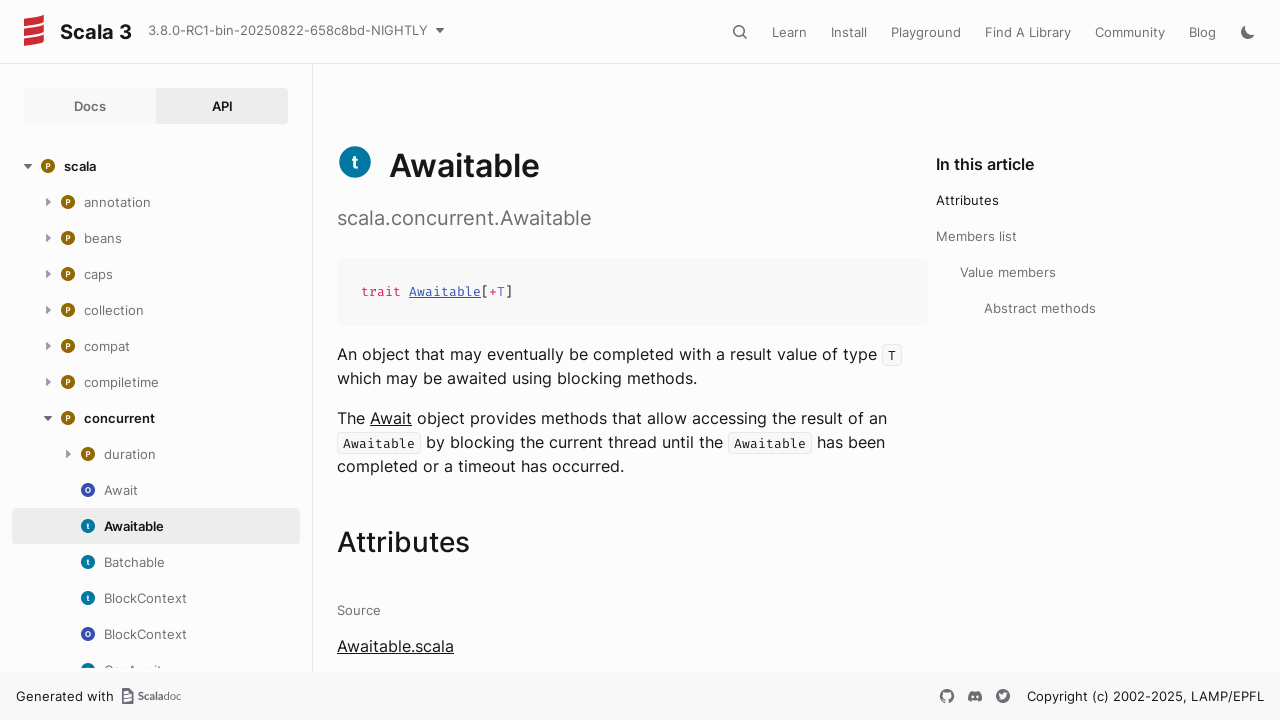

--- FILE ---
content_type: text/html
request_url: https://dotty.epfl.ch/api/scala/concurrent/Awaitable.html
body_size: 22224
content:
<!DOCTYPE html><html data-pathToRoot="../../../" data-rawLocation="api/scala/concurrent/Awaitable" data-dynamicSideMenu="false"><head><meta charset="utf-8"></meta><meta name="viewport" content="width=device-width, initial-scale=1, maximum-scale=1"></meta><title>Awaitable</title><link rel="shortcut icon" type="image/x-icon" href="../../../favicon.ico"></link><script type="text/javascript" src="../../../scripts/theme.js"></script><script type="text/javascript" src="../../../scripts/searchData.js" defer="true"></script><script type="text/javascript" src="../../../scripts/scastieConfiguration.js" defer="true"></script><link rel="stylesheet" href="../../../styles/theme/bundle.css"></link><link rel="stylesheet" href="../../../styles/theme/components/bundle.css"></link><link rel="stylesheet" href="../../../styles/theme/components/button/bundle.css"></link><link rel="stylesheet" href="../../../styles/theme/layout/bundle.css"></link><link rel="stylesheet" href="../../../styles/nord-light.css"></link><link rel="stylesheet" href="../../../styles/dotty-icons.css"></link><link rel="stylesheet" href="../../../styles/filter-bar.css"></link><link rel="stylesheet" href="../../../styles/code-snippets.css"></link><link rel="stylesheet" href="../../../styles/searchbar.css"></link><link rel="stylesheet" href="../../../styles/social-links.css"></link><link rel="stylesheet" href="../../../styles/versions-dropdown.css"></link><link rel="stylesheet" href="../../../styles/content-contributors.css"></link><link rel="stylesheet" href="../../../styles/fontawesome.css"></link><script type="text/javascript" src="../../../hljs/highlight.pack.js" defer="true"></script><script type="text/javascript" src="../../../scripts/hljs-scala3.js" defer="true"></script><script type="text/javascript" src="../../../scripts/ux.js" defer="true"></script><script type="text/javascript" src="../../../scripts/common/component.js" defer="true"></script><script type="text/javascript" src="../../../scripts/common/utils.js" defer="true"></script><script type="text/javascript" src="../../../scripts/components/FilterBar.js" defer="true"></script><script type="text/javascript" src="../../../scripts/components/DocumentableList.js" defer="true"></script><script type="text/javascript" src="../../../scripts/components/Input.js" defer="true"></script><script type="text/javascript" src="../../../scripts/components/FilterGroup.js" defer="true"></script><script type="text/javascript" src="../../../scripts/components/Filter.js" defer="true"></script><script type="text/javascript" src="../../../scripts/scaladoc-scalajs.js" defer="true"></script><script type="text/javascript" src="../../../scripts/contributors.js" defer="true"></script><script type="text/javascript" src="https://code.jquery.com/jquery-3.5.1.min.js" defer="true"></script><script type="text/javascript" src="https://d3js.org/d3.v6.min.js" defer="true"></script><script type="text/javascript" src="https://cdn.jsdelivr.net/npm/graphlib-dot@0.6.2/dist/graphlib-dot.min.js" defer="true"></script><script type="text/javascript" src="https://cdnjs.cloudflare.com/ajax/libs/dagre-d3/0.6.1/dagre-d3.min.js" defer="true"></script><script type="text/javascript" src="https://scastie.scala-lang.org/embedded.js" defer="true"></script><script type="text/javascript" src="../../../scripts/data.js" defer="true"></script><link rel="stylesheet" href="../../../styles/apistyles.css"></link><script>var pathToRoot = "../../../";</script><script>var versionsDictionaryUrl = "https://scala-lang.org/api/versions.json";</script></head><body><div id=""><div id="header" class="body-small"><div class="header-container-left"><a href="../../../" class="logo-container"><span id="project-logo" class="project-logo"><img src="../../../project-logo/logo.svg"></img></span><span id="dark-project-logo" class="project-logo"><img src="../../../project-logo/logo_dark.svg"></img></span><span class="project-name h300">Scala 3</span></a><span onclick="dropdownHandler(event)" class="text-button with-arrow" id="dropdown-trigger"><a><div class="projectVersion">3.8.0-RC1-bin-20250822-658c8bd-NIGHTLY</div></a></span><div id="version-dropdown" class="dropdown-menu"></div></div><div class="header-container-right"><button id="search-toggle" class="icon-button"></button><a href="https://docs.scala-lang.org/" class="text-button">Learn</a><a href="https://www.scala-lang.org/download/" class="text-button">Install</a><a href="https://scastie.scala-lang.org" class="text-button">Playground</a><a href="https://index.scala-lang.org" class="text-button">Find A Library</a><a href="https://www.scala-lang.org/community/" class="text-button">Community</a><a href="https://www.scala-lang.org/blog/" class="text-button">Blog</a><span id="theme-toggle" class="icon-button"></span><span id="mobile-menu-toggle" class="icon-button hamburger"></span></div></div><div id="mobile-menu"><div class="mobile-menu-header body-small"><span class="mobile-menu-logo"><span id="project-logo" class="project-logo"><img src="../../../project-logo/logo.svg"></img></span><span id="dark-project-logo" class="project-logo"><img src="../../../project-logo/logo_dark.svg"></img></span><span class="project-name h300">Scala 3</span></span><button id="mobile-menu-close" class="icon-button close"></button></div><div class="mobile-menu-container body-medium"><input id="mobile-scaladoc-searchbar-input" class="scaladoc-searchbar-input" type="search" placeholder="Find anything"></input><a href="https://docs.scala-lang.org/" class="mobile-menu-item">Learn</a><a href="https://www.scala-lang.org/download/" class="mobile-menu-item">Install</a><a href="https://scastie.scala-lang.org" class="mobile-menu-item">Playground</a><a href="https://index.scala-lang.org" class="mobile-menu-item">Find A Library</a><a href="https://www.scala-lang.org/community/" class="mobile-menu-item">Community</a><a href="https://www.scala-lang.org/blog/" class="mobile-menu-item">Blog</a><span id="mobile-theme-toggle" class="mobile-menu-item mode"></span></div></div><span id="mobile-sidebar-toggle" class="floating-button"></span><div id="leftColumn" class="body-small"><div class="switcher-container"><a id="docs-nav-button" class="switcher h100 " href="../../../index.html">Docs</a><a id="api-nav-button" class="switcher h100 selected" href="../../index.html">API</a></div><nav id="api-nav" class="side-menu"><div class="ni n0 expanded"><span class="nh h100 expanded cs"><button class="ar icon-button expanded"></button><a href="../../scala.html"><span class="micon pa"></span><span>scala</span></a></span><div class="ni n1"><span class="nh "><button class="ar icon-button "></button><a href="../annotation.html"><span class="micon pa"></span><span>annotation</span></a></span><div class="ni n2"><span class="nh "><button class="ar icon-button "></button><a href="../annotation/meta.html"><span class="micon pa"></span><span>meta</span></a></span><div class="ni n3 "><span class="nh "><a href="../annotation/meta/beanGetter.html"><span class="micon cl"></span><span>beanGetter</span></a></span></div><div class="ni n3 "><span class="nh "><a href="../annotation/meta/beanSetter.html"><span class="micon cl"></span><span>beanSetter</span></a></span></div><div class="ni n3 "><span class="nh "><a href="../annotation/meta/companionClass.html"><span class="micon cl"></span><span>companionClass</span></a></span></div><div class="ni n3 "><span class="nh "><a href="../annotation/meta/companionMethod.html"><span class="micon cl"></span><span>companionMethod</span></a></span></div><div class="ni n3 "><span class="nh "><a href="../annotation/meta/companionObject.html"><span class="micon cl"></span><span>companionObject</span></a></span></div><div class="ni n3 "><span class="nh "><a href="../annotation/meta/defaultArg.html"><span class="micon cl"></span><span>defaultArg</span></a></span></div><div class="ni n3 "><span class="nh "><a href="../annotation/meta/field.html"><span class="micon cl"></span><span>field</span></a></span></div><div class="ni n3 "><span class="nh "><a href="../annotation/meta/getter.html"><span class="micon cl"></span><span>getter</span></a></span></div><div class="ni n3 "><span class="nh "><a href="../annotation/meta/languageFeature.html"><span class="micon cl"></span><span>languageFeature</span></a></span></div><div class="ni n3 "><span class="nh "><a href="../annotation/meta/param.html"><span class="micon cl"></span><span>param</span></a></span></div><div class="ni n3 "><span class="nh "><a href="../annotation/meta/setter.html"><span class="micon cl"></span><span>setter</span></a></span></div><div class="ni n3 "><span class="nh "><a href="../annotation/meta/superArg.html"><span class="micon cl"></span><span>superArg</span></a></span></div><div class="ni n3 "><span class="nh "><a href="../annotation/meta/superFwdArg.html"><span class="micon cl"></span><span>superFwdArg</span></a></span></div></div><div class="ni n2"><span class="nh "><button class="ar icon-button "></button><a href="../annotation/unchecked.html"><span class="micon pa"></span><span>unchecked</span></a></span><div class="ni n3 "><span class="nh "><a href="../annotation/unchecked/uncheckedCaptures.html"><span class="micon cl"></span><span>uncheckedCaptures</span></a></span></div><div class="ni n3 "><span class="nh "><a href="../annotation/unchecked/uncheckedStable.html"><span class="micon cl"></span><span>uncheckedStable</span></a></span></div><div class="ni n3 "><span class="nh "><a href="../annotation/unchecked/uncheckedVariance.html"><span class="micon cl"></span><span>uncheckedVariance</span></a></span></div></div><div class="ni n2 "><span class="nh "><a href="../annotation/Annotation.html"><span class="micon cl"></span><span>Annotation</span></a></span></div><div class="ni n2 "><span class="nh "><a href="../annotation/ClassfileAnnotation.html"><span class="micon tr"></span><span>ClassfileAnnotation</span></a></span></div><div class="ni n2 "><span class="nh "><a href="../annotation/ConstantAnnotation.html"><span class="micon tr"></span><span>ConstantAnnotation</span></a></span></div><div class="ni n2 "><span class="nh "><a href="../annotation/MacroAnnotation.html"><span class="micon tr"></span><span>MacroAnnotation</span></a></span></div><div class="ni n2 "><span class="nh "><a href="../annotation/RefiningAnnotation.html"><span class="micon tr"></span><span>RefiningAnnotation</span></a></span></div><div class="ni n2 "><span class="nh "><a href="../annotation/StaticAnnotation.html"><span class="micon tr"></span><span>StaticAnnotation</span></a></span></div><div class="ni n2 "><span class="nh "><a href="../annotation/TypeConstraint.html"><span class="micon tr"></span><span>TypeConstraint</span></a></span></div><div class="ni n2 "><span class="nh "><a href="../annotation/alpha.html"><span class="micon cl"></span><span>alpha</span></a></span></div><div class="ni n2 "><span class="nh "><a href="../annotation/capability.html"><span class="micon cl"></span><span>capability</span></a></span></div><div class="ni n2 "><span class="nh "><a href="../annotation/compileTimeOnly.html"><span class="micon cl"></span><span>compileTimeOnly</span></a></span></div><div class="ni n2 "><span class="nh "><a href="../annotation/constructorOnly.html"><span class="micon cl"></span><span>constructorOnly</span></a></span></div><div class="ni n2 "><span class="nh "><a href="../annotation/elidable.html"><span class="micon cl"></span><span>elidable</span></a></span></div><div class="ni n2 "><span class="nh "><a href="../annotation/elidable$.html"><span class="micon ob"></span><span>elidable</span></a></span></div><div class="ni n2 "><span class="nh "><a href="../annotation/experimental.html"><span class="micon cl"></span><span>experimental</span></a></span></div><div class="ni n2 "><span class="nh "><a href="../annotation/implicitAmbiguous.html"><span class="micon cl"></span><span>implicitAmbiguous</span></a></span></div><div class="ni n2 "><span class="nh "><a href="../annotation/implicitNotFound.html"><span class="micon cl"></span><span>implicitNotFound</span></a></span></div><div class="ni n2"><span class="nh "><button class="ar icon-button "></button><a href="../annotation/init$.html"><span class="micon ob"></span><span>init</span></a></span><div class="ni n3 "><span class="nh "><a href="../annotation/init$$widen.html"><span class="micon cl"></span><span>widen</span></a></span></div></div><div class="ni n2 "><span class="nh "><a href="../annotation/nowarn.html"><span class="micon cl"></span><span>nowarn</span></a></span></div><div class="ni n2 "><span class="nh "><a href="../annotation/publicInBinary.html"><span class="micon cl"></span><span>publicInBinary</span></a></span></div><div class="ni n2 "><span class="nh "><a href="../annotation/retains.html"><span class="micon cl"></span><span>retains</span></a></span></div><div class="ni n2 "><span class="nh "><a href="../annotation/retainsByName.html"><span class="micon cl"></span><span>retainsByName</span></a></span></div><div class="ni n2 "><span class="nh "><a href="../annotation/retainsCap.html"><span class="micon cl"></span><span>retainsCap</span></a></span></div><div class="ni n2 "><span class="nh "><a href="../annotation/showAsInfix.html"><span class="micon cl"></span><span>showAsInfix</span></a></span></div><div class="ni n2 "><span class="nh "><a href="../annotation/static.html"><span class="micon cl"></span><span>static</span></a></span></div><div class="ni n2 "><span class="nh "><a href="../annotation/strictfp.html"><span class="micon cl"></span><span>strictfp</span></a></span></div><div class="ni n2 "><span class="nh "><a href="../annotation/switch.html"><span class="micon cl"></span><span>switch</span></a></span></div><div class="ni n2 "><span class="nh "><a href="../annotation/tailrec.html"><span class="micon cl"></span><span>tailrec</span></a></span></div><div class="ni n2 "><span class="nh "><a href="../annotation/targetName.html"><span class="micon cl"></span><span>targetName</span></a></span></div><div class="ni n2 "><span class="nh "><a href="../annotation/threadUnsafe.html"><span class="micon cl"></span><span>threadUnsafe</span></a></span></div><div class="ni n2 "><span class="nh "><a href="../annotation/transparentTrait.html"><span class="micon cl"></span><span>transparentTrait</span></a></span></div><div class="ni n2 "><span class="nh "><a href="../annotation/unroll.html"><span class="micon cl"></span><span>unroll</span></a></span></div><div class="ni n2 "><span class="nh "><a href="../annotation/unspecialized.html"><span class="micon cl"></span><span>unspecialized</span></a></span></div><div class="ni n2 "><span class="nh "><a href="../annotation/unused.html"><span class="micon cl"></span><span>unused</span></a></span></div><div class="ni n2 "><span class="nh "><a href="../annotation/varargs.html"><span class="micon cl"></span><span>varargs</span></a></span></div></div><div class="ni n1"><span class="nh "><button class="ar icon-button "></button><a href="../beans.html"><span class="micon pa"></span><span>beans</span></a></span><div class="ni n2 "><span class="nh "><a href="../beans/BeanProperty.html"><span class="micon cl"></span><span>BeanProperty</span></a></span></div><div class="ni n2 "><span class="nh "><a href="../beans/BooleanBeanProperty.html"><span class="micon cl"></span><span>BooleanBeanProperty</span></a></span></div></div><div class="ni n1"><span class="nh "><button class="ar icon-button "></button><a href="../caps.html"><span class="micon pa"></span><span>caps</span></a></span><div class="ni n2 "><span class="nh "><a href="../caps/CapSet.html"><span class="micon tr"></span><span>CapSet</span></a></span></div><div class="ni n2 "><span class="nh "><a href="../caps/Capability.html"><span class="micon tr"></span><span>Capability</span></a></span></div><div class="ni n2 "><span class="nh "><a href="../caps/Classifier.html"><span class="micon tr"></span><span>Classifier</span></a></span></div><div class="ni n2 "><span class="nh "><a href="../caps/Contains.html"><span class="micon tr"></span><span>Contains</span></a></span></div><div class="ni n2 "><span class="nh "><a href="../caps/Contains$.html"><span class="micon ob"></span><span>Contains</span></a></span></div><div class="ni n2 "><span class="nh "><a href="../caps/Control.html"><span class="micon tr"></span><span>Control</span></a></span></div><div class="ni n2 "><span class="nh "><a href="../caps/ExclusiveCapability.html"><span class="micon tr"></span><span>ExclusiveCapability</span></a></span></div><div class="ni n2 "><span class="nh "><a href="../caps/Exists.html"><span class="micon tr"></span><span>Exists</span></a></span></div><div class="ni n2 "><span class="nh "><a href="../caps/Mutable.html"><span class="micon tr"></span><span>Mutable</span></a></span></div><div class="ni n2 "><span class="nh "><a href="../caps/Pure.html"><span class="micon tr"></span><span>Pure</span></a></span></div><div class="ni n2 "><span class="nh "><a href="../caps/Read.html"><span class="micon tr"></span><span>Read</span></a></span></div><div class="ni n2 "><span class="nh "><a href="../caps/SharedCapability.html"><span class="micon tr"></span><span>SharedCapability</span></a></span></div><div class="ni n2 "><span class="nh "><a href="../caps/cap$.html"><span class="micon ob"></span><span>cap</span></a></span></div><div class="ni n2"><span class="nh "><button class="ar icon-button "></button><a href="../caps/internal$.html"><span class="micon ob"></span><span>internal</span></a></span><div class="ni n3 "><span class="nh "><a href="../caps/internal$$consume.html"><span class="micon cl"></span><span>consume</span></a></span></div><div class="ni n3 "><span class="nh "><a href="../caps/internal$$inferredDepFun.html"><span class="micon cl"></span><span>inferredDepFun</span></a></span></div><div class="ni n3 "><span class="nh "><a href="../caps/internal$$refineOverride.html"><span class="micon cl"></span><span>refineOverride</span></a></span></div><div class="ni n3 "><span class="nh "><a href="../caps/internal$$rootCapability.html"><span class="micon cl"></span><span>rootCapability</span></a></span></div></div><div class="ni n2 "><span class="nh "><a href="../caps/reserve.html"><span class="micon cl"></span><span>reserve</span></a></span></div><div class="ni n2"><span class="nh "><button class="ar icon-button "></button><a href="../caps/unsafe$.html"><span class="micon ob"></span><span>unsafe</span></a></span><div class="ni n3 "><span class="nh "><a href="../caps/unsafe$$untrackedCaptures.html"><span class="micon cl"></span><span>untrackedCaptures</span></a></span></div></div><div class="ni n2 "><span class="nh "><a href="../caps/use.html"><span class="micon cl"></span><span>use</span></a></span></div></div><div class="ni n1"><span class="nh "><button class="ar icon-button "></button><a href="../collection.html"><span class="micon pa"></span><span>collection</span></a></span><div class="ni n2"><span class="nh "><button class="ar icon-button "></button><a href="../collection/concurrent.html"><span class="micon pa"></span><span>concurrent</span></a></span><div class="ni n3 "><span class="nh "><a href="../collection/concurrent/Map.html"><span class="micon tr"></span><span>Map</span></a></span></div><div class="ni n3 "><span class="nh "><a href="../collection/concurrent/TrieMap.html"><span class="micon cl"></span><span>TrieMap</span></a></span></div><div class="ni n3"><span class="nh "><button class="ar icon-button "></button><a href="../collection/concurrent/TrieMap$.html"><span class="micon ob"></span><span>TrieMap</span></a></span><div class="ni n4 "><span class="nh "><a href="../collection/concurrent/TrieMap$$MangledHashing.html"><span class="micon cl"></span><span>MangledHashing</span></a></span></div></div></div><div class="ni n2"><span class="nh "><button class="ar icon-button "></button><a href="../collection/convert.html"><span class="micon pa"></span><span>convert</span></a></span><div class="ni n3 "><span class="nh "><a href="../collection/convert/AsJavaConverters.html"><span class="micon tr"></span><span>AsJavaConverters</span></a></span></div><div class="ni n3"><span class="nh "><button class="ar icon-button "></button><a href="../collection/convert/AsJavaExtensions.html"><span class="micon tr"></span><span>AsJavaExtensions</span></a></span><div class="ni n4 "><span class="nh "><a href="../collection/convert/AsJavaExtensions$BufferHasAsJava.html"><span class="micon cl"></span><span>BufferHasAsJava</span></a></span></div><div class="ni n4 "><span class="nh "><a href="../collection/convert/AsJavaExtensions$ConcurrentMapHasAsJava.html"><span class="micon cl"></span><span>ConcurrentMapHasAsJava</span></a></span></div><div class="ni n4 "><span class="nh "><a href="../collection/convert/AsJavaExtensions$IterableHasAsJava.html"><span class="micon cl"></span><span>IterableHasAsJava</span></a></span></div><div class="ni n4 "><span class="nh "><a href="../collection/convert/AsJavaExtensions$IteratorHasAsJava.html"><span class="micon cl"></span><span>IteratorHasAsJava</span></a></span></div><div class="ni n4 "><span class="nh "><a href="../collection/convert/AsJavaExtensions$MapHasAsJava.html"><span class="micon cl"></span><span>MapHasAsJava</span></a></span></div><div class="ni n4 "><span class="nh "><a href="../collection/convert/AsJavaExtensions$MutableMapHasAsJava.html"><span class="micon cl"></span><span>MutableMapHasAsJava</span></a></span></div><div class="ni n4 "><span class="nh "><a href="../collection/convert/AsJavaExtensions$MutableSeqHasAsJava.html"><span class="micon cl"></span><span>MutableSeqHasAsJava</span></a></span></div><div class="ni n4 "><span class="nh "><a href="../collection/convert/AsJavaExtensions$MutableSetHasAsJava.html"><span class="micon cl"></span><span>MutableSetHasAsJava</span></a></span></div><div class="ni n4 "><span class="nh "><a href="../collection/convert/AsJavaExtensions$SeqHasAsJava.html"><span class="micon cl"></span><span>SeqHasAsJava</span></a></span></div><div class="ni n4 "><span class="nh "><a href="../collection/convert/AsJavaExtensions$SetHasAsJava.html"><span class="micon cl"></span><span>SetHasAsJava</span></a></span></div></div><div class="ni n3 "><span class="nh "><a href="../collection/convert/AsScalaConverters.html"><span class="micon tr"></span><span>AsScalaConverters</span></a></span></div><div class="ni n3"><span class="nh "><button class="ar icon-button "></button><a href="../collection/convert/AsScalaExtensions.html"><span class="micon tr"></span><span>AsScalaExtensions</span></a></span><div class="ni n4 "><span class="nh "><a href="../collection/convert/AsScalaExtensions$CollectionHasAsScala.html"><span class="micon cl"></span><span>CollectionHasAsScala</span></a></span></div><div class="ni n4 "><span class="nh "><a href="../collection/convert/AsScalaExtensions$ConcurrentMapHasAsScala.html"><span class="micon cl"></span><span>ConcurrentMapHasAsScala</span></a></span></div><div class="ni n4 "><span class="nh "><a href="../collection/convert/AsScalaExtensions$DictionaryHasAsScala.html"><span class="micon cl"></span><span>DictionaryHasAsScala</span></a></span></div><div class="ni n4 "><span class="nh "><a href="../collection/convert/AsScalaExtensions$EnumerationHasAsScala.html"><span class="micon cl"></span><span>EnumerationHasAsScala</span></a></span></div><div class="ni n4 "><span class="nh "><a href="../collection/convert/AsScalaExtensions$IterableHasAsScala.html"><span class="micon cl"></span><span>IterableHasAsScala</span></a></span></div><div class="ni n4 "><span class="nh "><a href="../collection/convert/AsScalaExtensions$IteratorHasAsScala.html"><span class="micon cl"></span><span>IteratorHasAsScala</span></a></span></div><div class="ni n4 "><span class="nh "><a href="../collection/convert/AsScalaExtensions$ListHasAsScala.html"><span class="micon cl"></span><span>ListHasAsScala</span></a></span></div><div class="ni n4 "><span class="nh "><a href="../collection/convert/AsScalaExtensions$MapHasAsScala.html"><span class="micon cl"></span><span>MapHasAsScala</span></a></span></div><div class="ni n4 "><span class="nh "><a href="../collection/convert/AsScalaExtensions$PropertiesHasAsScala.html"><span class="micon cl"></span><span>PropertiesHasAsScala</span></a></span></div><div class="ni n4 "><span class="nh "><a href="../collection/convert/AsScalaExtensions$SetHasAsScala.html"><span class="micon cl"></span><span>SetHasAsScala</span></a></span></div></div><div class="ni n3 "><span class="nh "><a href="../collection/convert/ImplicitConversions$.html"><span class="micon ob"></span><span>ImplicitConversions</span></a></span></div><div class="ni n3 "><span class="nh "><a href="../collection/convert/ImplicitConversionsToJava$.html"><span class="micon ob"></span><span>ImplicitConversionsToJava</span></a></span></div><div class="ni n3 "><span class="nh "><a href="../collection/convert/ImplicitConversionsToScala$.html"><span class="micon ob"></span><span>ImplicitConversionsToScala</span></a></span></div><div class="ni n3"><span class="nh "><button class="ar icon-button "></button><a href="../collection/convert/StreamExtensions.html"><span class="micon tr"></span><span>StreamExtensions</span></a></span><div class="ni n4 "><span class="nh "><a href="../collection/convert/StreamExtensions$AnyArrayHasSeqParStream.html"><span class="micon cl"></span><span>AnyArrayHasSeqParStream</span></a></span></div><div class="ni n4 "><span class="nh "><a href="../collection/convert/StreamExtensions$ByteArrayHasSeqParStream.html"><span class="micon cl"></span><span>ByteArrayHasSeqParStream</span></a></span></div><div class="ni n4 "><span class="nh "><a href="../collection/convert/StreamExtensions$CharArrayHasSeqParStream.html"><span class="micon cl"></span><span>CharArrayHasSeqParStream</span></a></span></div><div class="ni n4 "><span class="nh "><a href="../collection/convert/StreamExtensions$DoubleArrayHasSeqParStream.html"><span class="micon cl"></span><span>DoubleArrayHasSeqParStream</span></a></span></div><div class="ni n4 "><span class="nh "><a href="../collection/convert/StreamExtensions$DoubleStreamHasToScala.html"><span class="micon cl"></span><span>DoubleStreamHasToScala</span></a></span></div><div class="ni n4 "><span class="nh "><a href="../collection/convert/StreamExtensions$FloatArrayHasSeqParStream.html"><span class="micon cl"></span><span>FloatArrayHasSeqParStream</span></a></span></div><div class="ni n4 "><span class="nh "><a href="../collection/convert/StreamExtensions$IntArrayHasSeqParStream.html"><span class="micon cl"></span><span>IntArrayHasSeqParStream</span></a></span></div><div class="ni n4 "><span class="nh "><a href="../collection/convert/StreamExtensions$IntStreamHasToScala.html"><span class="micon cl"></span><span>IntStreamHasToScala</span></a></span></div><div class="ni n4 "><span class="nh "><a href="../collection/convert/StreamExtensions$IterableHasSeqStream.html"><span class="micon cl"></span><span>IterableHasSeqStream</span></a></span></div><div class="ni n4 "><span class="nh "><a href="../collection/convert/StreamExtensions$IterableNonGenericHasParStream.html"><span class="micon cl"></span><span>IterableNonGenericHasParStream</span></a></span></div><div class="ni n4 "><span class="nh "><a href="../collection/convert/StreamExtensions$LongArrayHasSeqParStream.html"><span class="micon cl"></span><span>LongArrayHasSeqParStream</span></a></span></div><div class="ni n4 "><span class="nh "><a href="../collection/convert/StreamExtensions$LongStreamHasToScala.html"><span class="micon cl"></span><span>LongStreamHasToScala</span></a></span></div><div class="ni n4 "><span class="nh "><a href="../collection/convert/StreamExtensions$MapHasParKeyValueStream.html"><span class="micon cl"></span><span>MapHasParKeyValueStream</span></a></span></div><div class="ni n4 "><span class="nh "><a href="../collection/convert/StreamExtensions$MapHasSeqKeyValueStream.html"><span class="micon cl"></span><span>MapHasSeqKeyValueStream</span></a></span></div><div class="ni n4 "><span class="nh "><a href="../collection/convert/StreamExtensions$ShortArrayHasSeqParStream.html"><span class="micon cl"></span><span>ShortArrayHasSeqParStream</span></a></span></div><div class="ni n4 "><span class="nh "><a href="../collection/convert/StreamExtensions$StepperHasParStream.html"><span class="micon cl"></span><span>StepperHasParStream</span></a></span></div><div class="ni n4 "><span class="nh "><a href="../collection/convert/StreamExtensions$StepperHasSeqStream.html"><span class="micon cl"></span><span>StepperHasSeqStream</span></a></span></div><div class="ni n4 "><span class="nh "><a href="../collection/convert/StreamExtensions$StreamHasToScala.html"><span class="micon cl"></span><span>StreamHasToScala</span></a></span></div><div class="ni n4 "><span class="nh "><a href="../collection/convert/StreamExtensions$StringHasSeqParStream.html"><span class="micon cl"></span><span>StringHasSeqParStream</span></a></span></div></div><div class="ni n3"><span class="nh "><button class="ar icon-button "></button><a href="../collection/convert/StreamExtensions$.html"><span class="micon ob"></span><span>StreamExtensions</span></a></span><div class="ni n4 "><span class="nh "><a href="../collection/convert/StreamExtensions$$AccumulatorFactoryInfo$.html"><span class="micon ob"></span><span>AccumulatorFactoryInfo</span></a></span></div><div class="ni n4 "><span class="nh "><a href="../collection/convert/StreamExtensions$$AccumulatorFactoryInfo.html"><span class="micon tr"></span><span>AccumulatorFactoryInfo</span></a></span></div><div class="ni n4 "><span class="nh "><a href="../collection/convert/StreamExtensions$$LowPriorityAccumulatorFactoryInfo.html"><span class="micon tr"></span><span>LowPriorityAccumulatorFactoryInfo</span></a></span></div><div class="ni n4 "><span class="nh "><a href="../collection/convert/StreamExtensions$$StreamShape$.html"><span class="micon ob"></span><span>StreamShape</span></a></span></div><div class="ni n4 "><span class="nh "><a href="../collection/convert/StreamExtensions$$StreamShape.html"><span class="micon tr"></span><span>StreamShape</span></a></span></div><div class="ni n4 "><span class="nh "><a href="../collection/convert/StreamExtensions$$StreamShapeLowPriority1.html"><span class="micon tr"></span><span>StreamShapeLowPriority1</span></a></span></div><div class="ni n4 "><span class="nh "><a href="../collection/convert/StreamExtensions$$StreamUnboxer$.html"><span class="micon ob"></span><span>StreamUnboxer</span></a></span></div><div class="ni n4 "><span class="nh "><a href="../collection/convert/StreamExtensions$$StreamUnboxer.html"><span class="micon tr"></span><span>StreamUnboxer</span></a></span></div></div><div class="ni n3 "><span class="nh "><a href="../collection/convert/ToJavaImplicits.html"><span class="micon tr"></span><span>ToJavaImplicits</span></a></span></div><div class="ni n3 "><span class="nh "><a href="../collection/convert/ToScalaImplicits.html"><span class="micon tr"></span><span>ToScalaImplicits</span></a></span></div></div><div class="ni n2"><span class="nh "><button class="ar icon-button "></button><a href="../collection/generic.html"><span class="micon pa"></span><span>generic</span></a></span><div class="ni n3 "><span class="nh "><a href="../collection/generic/DefaultSerializable.html"><span class="micon tr"></span><span>DefaultSerializable</span></a></span></div><div class="ni n3 "><span class="nh "><a href="../collection/generic/DefaultSerializationProxy.html"><span class="micon cl"></span><span>DefaultSerializationProxy</span></a></span></div><div class="ni n3 "><span class="nh "><a href="../collection/generic/IsIterable.html"><span class="micon tr"></span><span>IsIterable</span></a></span></div><div class="ni n3 "><span class="nh "><a href="../collection/generic/IsIterable$.html"><span class="micon ob"></span><span>IsIterable</span></a></span></div><div class="ni n3 "><span class="nh "><a href="../collection/generic/IsIterableLowPriority.html"><span class="micon tr"></span><span>IsIterableLowPriority</span></a></span></div><div class="ni n3 "><span class="nh "><a href="../collection/generic/IsIterableOnce.html"><span class="micon tr"></span><span>IsIterableOnce</span></a></span></div><div class="ni n3 "><span class="nh "><a href="../collection/generic/IsIterableOnce$.html"><span class="micon ob"></span><span>IsIterableOnce</span></a></span></div><div class="ni n3 "><span class="nh "><a href="../collection/generic/IsIterableOnceLowPriority.html"><span class="micon tr"></span><span>IsIterableOnceLowPriority</span></a></span></div><div class="ni n3 "><span class="nh "><a href="../collection/generic/IsMap.html"><span class="micon tr"></span><span>IsMap</span></a></span></div><div class="ni n3 "><span class="nh "><a href="../collection/generic/IsMap$.html"><span class="micon ob"></span><span>IsMap</span></a></span></div><div class="ni n3 "><span class="nh "><a href="../collection/generic/IsSeq.html"><span class="micon tr"></span><span>IsSeq</span></a></span></div><div class="ni n3 "><span class="nh "><a href="../collection/generic/IsSeq$.html"><span class="micon ob"></span><span>IsSeq</span></a></span></div><div class="ni n3 "><span class="nh "><a href="../collection/generic/Subtractable.html"><span class="micon tr"></span><span>Subtractable</span></a></span></div></div><div class="ni n2"><span class="nh "><button class="ar icon-button "></button><a href="../collection/immutable.html"><span class="micon pa"></span><span>immutable</span></a></span><div class="ni n3 "><span class="nh "><a href="../collection/immutable/$colon$colon$.html"><span class="micon cl"></span><span>::</span></a></span></div><div class="ni n3 "><span class="nh "><a href="../collection/immutable/AbstractMap.html"><span class="micon cl"></span><span>AbstractMap</span></a></span></div><div class="ni n3 "><span class="nh "><a href="../collection/immutable/AbstractSeq.html"><span class="micon cl"></span><span>AbstractSeq</span></a></span></div><div class="ni n3 "><span class="nh "><a href="../collection/immutable/AbstractSet.html"><span class="micon cl"></span><span>AbstractSet</span></a></span></div><div class="ni n3 "><span class="nh "><a href="../collection/immutable/ArraySeq.html"><span class="micon cl"></span><span>ArraySeq</span></a></span></div><div class="ni n3"><span class="nh "><button class="ar icon-button "></button><a href="../collection/immutable/ArraySeq$.html"><span class="micon ob"></span><span>ArraySeq</span></a></span><div class="ni n4 "><span class="nh "><a href="../collection/immutable/ArraySeq$$ofBoolean.html"><span class="micon cl"></span><span>ofBoolean</span></a></span></div><div class="ni n4 "><span class="nh "><a href="../collection/immutable/ArraySeq$$ofByte.html"><span class="micon cl"></span><span>ofByte</span></a></span></div><div class="ni n4 "><span class="nh "><a href="../collection/immutable/ArraySeq$$ofChar.html"><span class="micon cl"></span><span>ofChar</span></a></span></div><div class="ni n4 "><span class="nh "><a href="../collection/immutable/ArraySeq$$ofDouble.html"><span class="micon cl"></span><span>ofDouble</span></a></span></div><div class="ni n4 "><span class="nh "><a href="../collection/immutable/ArraySeq$$ofFloat.html"><span class="micon cl"></span><span>ofFloat</span></a></span></div><div class="ni n4 "><span class="nh "><a href="../collection/immutable/ArraySeq$$ofInt.html"><span class="micon cl"></span><span>ofInt</span></a></span></div><div class="ni n4 "><span class="nh "><a href="../collection/immutable/ArraySeq$$ofLong.html"><span class="micon cl"></span><span>ofLong</span></a></span></div><div class="ni n4 "><span class="nh "><a href="../collection/immutable/ArraySeq$$ofRef.html"><span class="micon cl"></span><span>ofRef</span></a></span></div><div class="ni n4 "><span class="nh "><a href="../collection/immutable/ArraySeq$$ofShort.html"><span class="micon cl"></span><span>ofShort</span></a></span></div><div class="ni n4 "><span class="nh "><a href="../collection/immutable/ArraySeq$$ofUnit.html"><span class="micon cl"></span><span>ofUnit</span></a></span></div></div><div class="ni n3 "><span class="nh "><a href="../collection/immutable/BitSet.html"><span class="micon cl"></span><span>BitSet</span></a></span></div><div class="ni n3"><span class="nh "><button class="ar icon-button "></button><a href="../collection/immutable/BitSet$.html"><span class="micon ob"></span><span>BitSet</span></a></span><div class="ni n4 "><span class="nh "><a href="../collection/immutable/BitSet$$BitSet1.html"><span class="micon cl"></span><span>BitSet1</span></a></span></div><div class="ni n4 "><span class="nh "><a href="../collection/immutable/BitSet$$BitSet2.html"><span class="micon cl"></span><span>BitSet2</span></a></span></div><div class="ni n4 "><span class="nh "><a href="../collection/immutable/BitSet$$BitSetN.html"><span class="micon cl"></span><span>BitSetN</span></a></span></div></div><div class="ni n3 "><span class="nh "><a href="../collection/immutable/HashMap.html"><span class="micon cl"></span><span>HashMap</span></a></span></div><div class="ni n3 "><span class="nh "><a href="../collection/immutable/HashMap$.html"><span class="micon ob"></span><span>HashMap</span></a></span></div><div class="ni n3 "><span class="nh "><a href="../collection/immutable/HashSet.html"><span class="micon cl"></span><span>HashSet</span></a></span></div><div class="ni n3 "><span class="nh "><a href="../collection/immutable/HashSet$.html"><span class="micon ob"></span><span>HashSet</span></a></span></div><div class="ni n3 "><span class="nh "><a href="../collection/immutable/IndexedSeq.html"><span class="micon tr"></span><span>IndexedSeq</span></a></span></div><div class="ni n3 "><span class="nh "><a href="../collection/immutable/IndexedSeq$.html"><span class="micon ob"></span><span>IndexedSeq</span></a></span></div><div class="ni n3 "><span class="nh "><a href="../collection/immutable/IndexedSeqDefaults$.html"><span class="micon ob"></span><span>IndexedSeqDefaults</span></a></span></div><div class="ni n3 "><span class="nh "><a href="../collection/immutable/IndexedSeqOps.html"><span class="micon tr"></span><span>IndexedSeqOps</span></a></span></div><div class="ni n3 "><span class="nh "><a href="../collection/immutable/IntMap$.html"><span class="micon ob"></span><span>IntMap</span></a></span></div><div class="ni n3 "><span class="nh "><a href="../collection/immutable/IntMap.html"><span class="micon cl"></span><span>IntMap</span></a></span></div><div class="ni n3 "><span class="nh "><a href="../collection/immutable/Iterable.html"><span class="micon tr"></span><span>Iterable</span></a></span></div><div class="ni n3 "><span class="nh "><a href="../collection/immutable/Iterable$.html"><span class="micon ob"></span><span>Iterable</span></a></span></div><div class="ni n3 "><span class="nh "><a href="../collection/immutable/LazyList.html"><span class="micon cl"></span><span>LazyList</span></a></span></div><div class="ni n3"><span class="nh "><button class="ar icon-button "></button><a href="../collection/immutable/LazyList$.html"><span class="micon ob"></span><span>LazyList</span></a></span><div class="ni n4 "><span class="nh "><a href="../collection/immutable/LazyList$$$hash$colon$colon$$.html"><span class="micon ob"></span><span>#::</span></a></span></div><div class="ni n4 "><span class="nh "><a href="../collection/immutable/LazyList$$Deferrer.html"><span class="micon cl"></span><span>Deferrer</span></a></span></div><div class="ni n4 "><span class="nh "><a href="../collection/immutable/LazyList$$SerializationProxy.html"><span class="micon cl"></span><span>SerializationProxy</span></a></span></div><div class="ni n4 "><span class="nh "><a href="../collection/immutable/LazyList$$cons$.html"><span class="micon ob"></span><span>cons</span></a></span></div></div><div class="ni n3 "><span class="nh "><a href="../collection/immutable/LazyListIterable.html"><span class="micon cl"></span><span>LazyListIterable</span></a></span></div><div class="ni n3"><span class="nh "><button class="ar icon-button "></button><a href="../collection/immutable/LazyListIterable$.html"><span class="micon ob"></span><span>LazyListIterable</span></a></span><div class="ni n4 "><span class="nh "><a href="../collection/immutable/LazyListIterable$$$hash$colon$colon$$.html"><span class="micon ob"></span><span>#::</span></a></span></div><div class="ni n4 "><span class="nh "><a href="../collection/immutable/LazyListIterable$$Deferrer.html"><span class="micon cl"></span><span>Deferrer</span></a></span></div><div class="ni n4 "><span class="nh "><a href="../collection/immutable/LazyListIterable$$SerializationProxy.html"><span class="micon cl"></span><span>SerializationProxy</span></a></span></div><div class="ni n4 "><span class="nh "><a href="../collection/immutable/LazyListIterable$$cons$.html"><span class="micon ob"></span><span>cons</span></a></span></div></div><div class="ni n3 "><span class="nh "><a href="../collection/immutable/LinearSeq.html"><span class="micon tr"></span><span>LinearSeq</span></a></span></div><div class="ni n3 "><span class="nh "><a href="../collection/immutable/LinearSeq$.html"><span class="micon ob"></span><span>LinearSeq</span></a></span></div><div class="ni n3 "><span class="nh "><a href="../collection/immutable/LinearSeqOps.html"><span class="micon tr"></span><span>LinearSeqOps</span></a></span></div><div class="ni n3 "><span class="nh "><a href="../collection/immutable/List.html"><span class="micon cl"></span><span>List</span></a></span></div><div class="ni n3 "><span class="nh "><a href="../collection/immutable/List$.html"><span class="micon ob"></span><span>List</span></a></span></div><div class="ni n3 "><span class="nh "><a href="../collection/immutable/ListMap.html"><span class="micon cl"></span><span>ListMap</span></a></span></div><div class="ni n3 "><span class="nh "><a href="../collection/immutable/ListMap$.html"><span class="micon ob"></span><span>ListMap</span></a></span></div><div class="ni n3 "><span class="nh "><a href="../collection/immutable/ListSet.html"><span class="micon cl"></span><span>ListSet</span></a></span></div><div class="ni n3 "><span class="nh "><a href="../collection/immutable/ListSet$.html"><span class="micon ob"></span><span>ListSet</span></a></span></div><div class="ni n3 "><span class="nh "><a href="../collection/immutable/LongMap$.html"><span class="micon ob"></span><span>LongMap</span></a></span></div><div class="ni n3 "><span class="nh "><a href="../collection/immutable/LongMap.html"><span class="micon cl"></span><span>LongMap</span></a></span></div><div class="ni n3 "><span class="nh "><a href="../collection/immutable/Map.html"><span class="micon tr"></span><span>Map</span></a></span></div><div class="ni n3"><span class="nh "><button class="ar icon-button "></button><a href="../collection/immutable/Map$.html"><span class="micon ob"></span><span>Map</span></a></span><div class="ni n4 "><span class="nh "><a href="../collection/immutable/Map$$Map1.html"><span class="micon cl"></span><span>Map1</span></a></span></div><div class="ni n4 "><span class="nh "><a href="../collection/immutable/Map$$Map2.html"><span class="micon cl"></span><span>Map2</span></a></span></div><div class="ni n4 "><span class="nh "><a href="../collection/immutable/Map$$Map3.html"><span class="micon cl"></span><span>Map3</span></a></span></div><div class="ni n4 "><span class="nh "><a href="../collection/immutable/Map$$Map4.html"><span class="micon cl"></span><span>Map4</span></a></span></div><div class="ni n4 "><span class="nh "><a href="../collection/immutable/Map$$WithDefault.html"><span class="micon cl"></span><span>WithDefault</span></a></span></div></div><div class="ni n3 "><span class="nh "><a href="../collection/immutable/MapOps.html"><span class="micon tr"></span><span>MapOps</span></a></span></div><div class="ni n3 "><span class="nh "><a href="../collection/immutable/Nil$.html"><span class="micon ob"></span><span>Nil</span></a></span></div><div class="ni n3 "><span class="nh "><a href="../collection/immutable/NumericRange.html"><span class="micon cl"></span><span>NumericRange</span></a></span></div><div class="ni n3"><span class="nh "><button class="ar icon-button "></button><a href="../collection/immutable/NumericRange$.html"><span class="micon ob"></span><span>NumericRange</span></a></span><div class="ni n4 "><span class="nh "><a href="../collection/immutable/NumericRange$$Exclusive.html"><span class="micon cl"></span><span>Exclusive</span></a></span></div><div class="ni n4 "><span class="nh "><a href="../collection/immutable/NumericRange$$Inclusive.html"><span class="micon cl"></span><span>Inclusive</span></a></span></div></div><div class="ni n3 "><span class="nh "><a href="../collection/immutable/Queue.html"><span class="micon cl"></span><span>Queue</span></a></span></div><div class="ni n3 "><span class="nh "><a href="../collection/immutable/Queue$.html"><span class="micon ob"></span><span>Queue</span></a></span></div><div class="ni n3 "><span class="nh "><a href="../collection/immutable/Range.html"><span class="micon cl"></span><span>Range</span></a></span></div><div class="ni n3"><span class="nh "><button class="ar icon-button "></button><a href="../collection/immutable/Range$.html"><span class="micon ob"></span><span>Range</span></a></span><div class="ni n4 "><span class="nh "><a href="../collection/immutable/Range$$BigDecimal$.html"><span class="micon ob"></span><span>BigDecimal</span></a></span></div><div class="ni n4 "><span class="nh "><a href="../collection/immutable/Range$$BigInt$.html"><span class="micon ob"></span><span>BigInt</span></a></span></div><div class="ni n4 "><span class="nh "><a href="../collection/immutable/Range$$Exclusive.html"><span class="micon cl"></span><span>Exclusive</span></a></span></div><div class="ni n4 "><span class="nh "><a href="../collection/immutable/Range$$Inclusive.html"><span class="micon cl"></span><span>Inclusive</span></a></span></div><div class="ni n4 "><span class="nh "><a href="../collection/immutable/Range$$Int$.html"><span class="micon ob"></span><span>Int</span></a></span></div><div class="ni n4 "><span class="nh "><a href="../collection/immutable/Range$$Long$.html"><span class="micon ob"></span><span>Long</span></a></span></div><div class="ni n4 "><span class="nh "><a href="../collection/immutable/Range$$Partial.html"><span class="micon cl"></span><span>Partial</span></a></span></div></div><div class="ni n3 "><span class="nh "><a href="../collection/immutable/Seq.html"><span class="micon tr"></span><span>Seq</span></a></span></div><div class="ni n3 "><span class="nh "><a href="../collection/immutable/Seq$.html"><span class="micon ob"></span><span>Seq</span></a></span></div><div class="ni n3 "><span class="nh "><a href="../collection/immutable/SeqMap.html"><span class="micon tr"></span><span>SeqMap</span></a></span></div><div class="ni n3 "><span class="nh "><a href="../collection/immutable/SeqMap$.html"><span class="micon ob"></span><span>SeqMap</span></a></span></div><div class="ni n3 "><span class="nh "><a href="../collection/immutable/SeqOps.html"><span class="micon tr"></span><span>SeqOps</span></a></span></div><div class="ni n3 "><span class="nh "><a href="../collection/immutable/Set.html"><span class="micon tr"></span><span>Set</span></a></span></div><div class="ni n3"><span class="nh "><button class="ar icon-button "></button><a href="../collection/immutable/Set$.html"><span class="micon ob"></span><span>Set</span></a></span><div class="ni n4 "><span class="nh "><a href="../collection/immutable/Set$$Set1.html"><span class="micon cl"></span><span>Set1</span></a></span></div><div class="ni n4 "><span class="nh "><a href="../collection/immutable/Set$$Set2.html"><span class="micon cl"></span><span>Set2</span></a></span></div><div class="ni n4 "><span class="nh "><a href="../collection/immutable/Set$$Set3.html"><span class="micon cl"></span><span>Set3</span></a></span></div><div class="ni n4 "><span class="nh "><a href="../collection/immutable/Set$$Set4.html"><span class="micon cl"></span><span>Set4</span></a></span></div></div><div class="ni n3 "><span class="nh "><a href="../collection/immutable/SetOps.html"><span class="micon tr"></span><span>SetOps</span></a></span></div><div class="ni n3 "><span class="nh "><a href="../collection/immutable/SortedMap.html"><span class="micon tr"></span><span>SortedMap</span></a></span></div><div class="ni n3"><span class="nh "><button class="ar icon-button "></button><a href="../collection/immutable/SortedMap$.html"><span class="micon ob"></span><span>SortedMap</span></a></span><div class="ni n4 "><span class="nh "><a href="../collection/immutable/SortedMap$$WithDefault.html"><span class="micon cl"></span><span>WithDefault</span></a></span></div></div><div class="ni n3"><span class="nh "><button class="ar icon-button "></button><a href="../collection/immutable/SortedMapOps.html"><span class="micon tr"></span><span>SortedMapOps</span></a></span><div class="ni n4 "><span class="nh "><a href="../collection/immutable/SortedMapOps$ImmutableKeySortedSet.html"><span class="micon cl"></span><span>ImmutableKeySortedSet</span></a></span></div></div><div class="ni n3 "><span class="nh "><a href="../collection/immutable/SortedSet.html"><span class="micon tr"></span><span>SortedSet</span></a></span></div><div class="ni n3 "><span class="nh "><a href="../collection/immutable/SortedSet$.html"><span class="micon ob"></span><span>SortedSet</span></a></span></div><div class="ni n3 "><span class="nh "><a href="../collection/immutable/SortedSetOps.html"><span class="micon tr"></span><span>SortedSetOps</span></a></span></div><div class="ni n3 "><span class="nh "><a href="../collection/immutable/Stream.html"><span class="micon cl"></span><span>Stream</span></a></span></div><div class="ni n3"><span class="nh "><button class="ar icon-button "></button><a href="../collection/immutable/Stream$.html"><span class="micon ob"></span><span>Stream</span></a></span><div class="ni n4 "><span class="nh "><a href="../collection/immutable/Stream$$$hash$colon$colon$$.html"><span class="micon ob"></span><span>#::</span></a></span></div><div class="ni n4 "><span class="nh "><a href="../collection/immutable/Stream$$Cons.html"><span class="micon cl"></span><span>Cons</span></a></span></div><div class="ni n4 "><span class="nh "><a href="../collection/immutable/Stream$$Deferrer.html"><span class="micon cl"></span><span>Deferrer</span></a></span></div><div class="ni n4 "><span class="nh "><a href="../collection/immutable/Stream$$Empty$.html"><span class="micon ob"></span><span>Empty</span></a></span></div><div class="ni n4 "><span class="nh "><a href="../collection/immutable/Stream$$SerializationProxy.html"><span class="micon cl"></span><span>SerializationProxy</span></a></span></div><div class="ni n4 "><span class="nh "><a href="../collection/immutable/Stream$$cons$.html"><span class="micon ob"></span><span>cons</span></a></span></div></div><div class="ni n3 "><span class="nh "><a href="../collection/immutable/StrictOptimizedMapOps.html"><span class="micon tr"></span><span>StrictOptimizedMapOps</span></a></span></div><div class="ni n3 "><span class="nh "><a href="../collection/immutable/StrictOptimizedSeqOps.html"><span class="micon tr"></span><span>StrictOptimizedSeqOps</span></a></span></div><div class="ni n3 "><span class="nh "><a href="../collection/immutable/StrictOptimizedSetOps.html"><span class="micon tr"></span><span>StrictOptimizedSetOps</span></a></span></div><div class="ni n3 "><span class="nh "><a href="../collection/immutable/StrictOptimizedSortedMapOps.html"><span class="micon tr"></span><span>StrictOptimizedSortedMapOps</span></a></span></div><div class="ni n3 "><span class="nh "><a href="../collection/immutable/StrictOptimizedSortedSetOps.html"><span class="micon tr"></span><span>StrictOptimizedSortedSetOps</span></a></span></div><div class="ni n3 "><span class="nh "><a href="../collection/immutable/TreeMap.html"><span class="micon cl"></span><span>TreeMap</span></a></span></div><div class="ni n3 "><span class="nh "><a href="../collection/immutable/TreeMap$.html"><span class="micon ob"></span><span>TreeMap</span></a></span></div><div class="ni n3 "><span class="nh "><a href="../collection/immutable/TreeSeqMap.html"><span class="micon cl"></span><span>TreeSeqMap</span></a></span></div><div class="ni n3"><span class="nh "><button class="ar icon-button "></button><a href="../collection/immutable/TreeSeqMap$.html"><span class="micon ob"></span><span>TreeSeqMap</span></a></span><div class="ni n4 "><span class="nh "><a href="../collection/immutable/TreeSeqMap$$Builder.html"><span class="micon cl"></span><span>Builder</span></a></span></div><div class="ni n4"><span class="nh "><button class="ar icon-button "></button><a href="../collection/immutable/TreeSeqMap$$OrderBy$.html"><span class="micon ob"></span><span>OrderBy</span></a></span><div class="ni n5 "><span class="nh "><a href="../collection/immutable/TreeSeqMap$$OrderBy$$Insertion$.html"><span class="micon ob"></span><span>Insertion</span></a></span></div><div class="ni n5 "><span class="nh "><a href="../collection/immutable/TreeSeqMap$$OrderBy$$Modification$.html"><span class="micon ob"></span><span>Modification</span></a></span></div></div><div class="ni n4 "><span class="nh "><a href="../collection/immutable/TreeSeqMap$$OrderBy.html"><span class="micon tr"></span><span>OrderBy</span></a></span></div><div class="ni n4 "><span class="nh "><a href="../collection/immutable/TreeSeqMap$$Ordering.html"><span class="micon cl"></span><span>Ordering</span></a></span></div></div><div class="ni n3 "><span class="nh "><a href="../collection/immutable/TreeSet.html"><span class="micon cl"></span><span>TreeSet</span></a></span></div><div class="ni n3 "><span class="nh "><a href="../collection/immutable/TreeSet$.html"><span class="micon ob"></span><span>TreeSet</span></a></span></div><div class="ni n3 "><span class="nh "><a href="../collection/immutable/Vector$.html"><span class="micon ob"></span><span>Vector</span></a></span></div><div class="ni n3 "><span class="nh "><a href="../collection/immutable/Vector.html"><span class="micon cl"></span><span>Vector</span></a></span></div><div class="ni n3 "><span class="nh "><a href="../collection/immutable/VectorBuilder.html"><span class="micon cl"></span><span>VectorBuilder</span></a></span></div><div class="ni n3 "><span class="nh "><a href="../collection/immutable/VectorMap.html"><span class="micon cl"></span><span>VectorMap</span></a></span></div><div class="ni n3 "><span class="nh "><a href="../collection/immutable/VectorMap$.html"><span class="micon ob"></span><span>VectorMap</span></a></span></div><div class="ni n3 "><span class="nh "><a href="../collection/immutable/WrappedString.html"><span class="micon cl"></span><span>WrappedString</span></a></span></div><div class="ni n3"><span class="nh "><button class="ar icon-button "></button><a href="../collection/immutable/WrappedString$.html"><span class="micon ob"></span><span>WrappedString</span></a></span><div class="ni n4 "><span class="nh "><a href="../collection/immutable/WrappedString$$UnwrapOp.html"><span class="micon cl"></span><span>UnwrapOp</span></a></span></div></div></div><div class="ni n2"><span class="nh "><button class="ar icon-button "></button><a href="../collection/mutable.html"><span class="micon pa"></span><span>mutable</span></a></span><div class="ni n3 "><span class="nh "><a href="../collection/mutable/AbstractBuffer.html"><span class="micon cl"></span><span>AbstractBuffer</span></a></span></div><div class="ni n3 "><span class="nh "><a href="../collection/mutable/AbstractIterable.html"><span class="micon cl"></span><span>AbstractIterable</span></a></span></div><div class="ni n3 "><span class="nh "><a href="../collection/mutable/AbstractMap.html"><span class="micon cl"></span><span>AbstractMap</span></a></span></div><div class="ni n3 "><span class="nh "><a href="../collection/mutable/AbstractSeq.html"><span class="micon cl"></span><span>AbstractSeq</span></a></span></div><div class="ni n3 "><span class="nh "><a href="../collection/mutable/AbstractSet.html"><span class="micon cl"></span><span>AbstractSet</span></a></span></div><div class="ni n3 "><span class="nh "><a href="../collection/mutable/AnyRefMap.html"><span class="micon cl"></span><span>AnyRefMap</span></a></span></div><div class="ni n3"><span class="nh "><button class="ar icon-button "></button><a href="../collection/mutable/AnyRefMap$.html"><span class="micon ob"></span><span>AnyRefMap</span></a></span><div class="ni n4 "><span class="nh "><a href="../collection/mutable/AnyRefMap$$AnyRefMapBuilder.html"><span class="micon cl"></span><span>AnyRefMapBuilder</span></a></span></div></div><div class="ni n3 "><span class="nh "><a href="../collection/mutable/ArrayBuffer.html"><span class="micon cl"></span><span>ArrayBuffer</span></a></span></div><div class="ni n3 "><span class="nh "><a href="../collection/mutable/ArrayBuffer$.html"><span class="micon ob"></span><span>ArrayBuffer</span></a></span></div><div class="ni n3 "><span class="nh "><a href="../collection/mutable/ArrayBufferView.html"><span class="micon cl"></span><span>ArrayBufferView</span></a></span></div><div class="ni n3 "><span class="nh "><a href="../collection/mutable/ArrayBuilder.html"><span class="micon cl"></span><span>ArrayBuilder</span></a></span></div><div class="ni n3"><span class="nh "><button class="ar icon-button "></button><a href="../collection/mutable/ArrayBuilder$.html"><span class="micon ob"></span><span>ArrayBuilder</span></a></span><div class="ni n4 "><span class="nh "><a href="../collection/mutable/ArrayBuilder$$ofBoolean.html"><span class="micon cl"></span><span>ofBoolean</span></a></span></div><div class="ni n4 "><span class="nh "><a href="../collection/mutable/ArrayBuilder$$ofByte.html"><span class="micon cl"></span><span>ofByte</span></a></span></div><div class="ni n4 "><span class="nh "><a href="../collection/mutable/ArrayBuilder$$ofChar.html"><span class="micon cl"></span><span>ofChar</span></a></span></div><div class="ni n4 "><span class="nh "><a href="../collection/mutable/ArrayBuilder$$ofDouble.html"><span class="micon cl"></span><span>ofDouble</span></a></span></div><div class="ni n4 "><span class="nh "><a href="../collection/mutable/ArrayBuilder$$ofFloat.html"><span class="micon cl"></span><span>ofFloat</span></a></span></div><div class="ni n4 "><span class="nh "><a href="../collection/mutable/ArrayBuilder$$ofInt.html"><span class="micon cl"></span><span>ofInt</span></a></span></div><div class="ni n4 "><span class="nh "><a href="../collection/mutable/ArrayBuilder$$ofLong.html"><span class="micon cl"></span><span>ofLong</span></a></span></div><div class="ni n4 "><span class="nh "><a href="../collection/mutable/ArrayBuilder$$ofRef.html"><span class="micon cl"></span><span>ofRef</span></a></span></div><div class="ni n4 "><span class="nh "><a href="../collection/mutable/ArrayBuilder$$ofShort.html"><span class="micon cl"></span><span>ofShort</span></a></span></div><div class="ni n4 "><span class="nh "><a href="../collection/mutable/ArrayBuilder$$ofUnit.html"><span class="micon cl"></span><span>ofUnit</span></a></span></div></div><div class="ni n3 "><span class="nh "><a href="../collection/mutable/ArrayDeque.html"><span class="micon cl"></span><span>ArrayDeque</span></a></span></div><div class="ni n3 "><span class="nh "><a href="../collection/mutable/ArrayDeque$.html"><span class="micon ob"></span><span>ArrayDeque</span></a></span></div><div class="ni n3 "><span class="nh "><a href="../collection/mutable/ArrayDequeOps.html"><span class="micon tr"></span><span>ArrayDequeOps</span></a></span></div><div class="ni n3 "><span class="nh "><a href="../collection/mutable/ArraySeq.html"><span class="micon cl"></span><span>ArraySeq</span></a></span></div><div class="ni n3"><span class="nh "><button class="ar icon-button "></button><a href="../collection/mutable/ArraySeq$.html"><span class="micon ob"></span><span>ArraySeq</span></a></span><div class="ni n4 "><span class="nh "><a href="../collection/mutable/ArraySeq$$ofBoolean.html"><span class="micon cl"></span><span>ofBoolean</span></a></span></div><div class="ni n4 "><span class="nh "><a href="../collection/mutable/ArraySeq$$ofByte.html"><span class="micon cl"></span><span>ofByte</span></a></span></div><div class="ni n4 "><span class="nh "><a href="../collection/mutable/ArraySeq$$ofChar.html"><span class="micon cl"></span><span>ofChar</span></a></span></div><div class="ni n4 "><span class="nh "><a href="../collection/mutable/ArraySeq$$ofDouble.html"><span class="micon cl"></span><span>ofDouble</span></a></span></div><div class="ni n4 "><span class="nh "><a href="../collection/mutable/ArraySeq$$ofFloat.html"><span class="micon cl"></span><span>ofFloat</span></a></span></div><div class="ni n4 "><span class="nh "><a href="../collection/mutable/ArraySeq$$ofInt.html"><span class="micon cl"></span><span>ofInt</span></a></span></div><div class="ni n4 "><span class="nh "><a href="../collection/mutable/ArraySeq$$ofLong.html"><span class="micon cl"></span><span>ofLong</span></a></span></div><div class="ni n4 "><span class="nh "><a href="../collection/mutable/ArraySeq$$ofRef.html"><span class="micon cl"></span><span>ofRef</span></a></span></div><div class="ni n4 "><span class="nh "><a href="../collection/mutable/ArraySeq$$ofShort.html"><span class="micon cl"></span><span>ofShort</span></a></span></div><div class="ni n4 "><span class="nh "><a href="../collection/mutable/ArraySeq$$ofUnit.html"><span class="micon cl"></span><span>ofUnit</span></a></span></div></div><div class="ni n3 "><span class="nh "><a href="../collection/mutable/BitSet.html"><span class="micon cl"></span><span>BitSet</span></a></span></div><div class="ni n3 "><span class="nh "><a href="../collection/mutable/BitSet$.html"><span class="micon ob"></span><span>BitSet</span></a></span></div><div class="ni n3 "><span class="nh "><a href="../collection/mutable/Buffer.html"><span class="micon tr"></span><span>Buffer</span></a></span></div><div class="ni n3 "><span class="nh "><a href="../collection/mutable/Buffer$.html"><span class="micon ob"></span><span>Buffer</span></a></span></div><div class="ni n3 "><span class="nh "><a href="../collection/mutable/Builder.html"><span class="micon tr"></span><span>Builder</span></a></span></div><div class="ni n3 "><span class="nh "><a href="../collection/mutable/Clearable.html"><span class="micon tr"></span><span>Clearable</span></a></span></div><div class="ni n3 "><span class="nh "><a href="../collection/mutable/Cloneable.html"><span class="micon tr"></span><span>Cloneable</span></a></span></div><div class="ni n3 "><span class="nh "><a href="../collection/mutable/CollisionProofHashMap.html"><span class="micon cl"></span><span>CollisionProofHashMap</span></a></span></div><div class="ni n3"><span class="nh "><button class="ar icon-button "></button><a href="../collection/mutable/CollisionProofHashMap$.html"><span class="micon ob"></span><span>CollisionProofHashMap</span></a></span><div class="ni n4 "><span class="nh "><a href="../collection/mutable/CollisionProofHashMap$$Node.html"><span class="micon cl"></span><span>Node</span></a></span></div><div class="ni n4 "><span class="nh "><a href="../collection/mutable/CollisionProofHashMap$$RBNode.html"><span class="micon cl"></span><span>RBNode</span></a></span></div></div><div class="ni n3 "><span class="nh "><a href="../collection/mutable/Growable.html"><span class="micon tr"></span><span>Growable</span></a></span></div><div class="ni n3 "><span class="nh "><a href="../collection/mutable/Growable$.html"><span class="micon ob"></span><span>Growable</span></a></span></div><div class="ni n3 "><span class="nh "><a href="../collection/mutable/GrowableBuilder.html"><span class="micon cl"></span><span>GrowableBuilder</span></a></span></div><div class="ni n3 "><span class="nh "><a href="../collection/mutable/HashMap.html"><span class="micon cl"></span><span>HashMap</span></a></span></div><div class="ni n3 "><span class="nh "><a href="../collection/mutable/HashMap$.html"><span class="micon ob"></span><span>HashMap</span></a></span></div><div class="ni n3 "><span class="nh "><a href="../collection/mutable/HashSet.html"><span class="micon cl"></span><span>HashSet</span></a></span></div><div class="ni n3 "><span class="nh "><a href="../collection/mutable/HashSet$.html"><span class="micon ob"></span><span>HashSet</span></a></span></div><div class="ni n3 "><span class="nh "><a href="../collection/mutable/ImmutableBuilder.html"><span class="micon cl"></span><span>ImmutableBuilder</span></a></span></div><div class="ni n3 "><span class="nh "><a href="../collection/mutable/IndexedBuffer.html"><span class="micon tr"></span><span>IndexedBuffer</span></a></span></div><div class="ni n3 "><span class="nh "><a href="../collection/mutable/IndexedBuffer$.html"><span class="micon ob"></span><span>IndexedBuffer</span></a></span></div><div class="ni n3 "><span class="nh "><a href="../collection/mutable/IndexedSeq.html"><span class="micon tr"></span><span>IndexedSeq</span></a></span></div><div class="ni n3 "><span class="nh "><a href="../collection/mutable/IndexedSeq$.html"><span class="micon ob"></span><span>IndexedSeq</span></a></span></div><div class="ni n3 "><span class="nh "><a href="../collection/mutable/IndexedSeqOps.html"><span class="micon tr"></span><span>IndexedSeqOps</span></a></span></div><div class="ni n3 "><span class="nh "><a href="../collection/mutable/Iterable.html"><span class="micon tr"></span><span>Iterable</span></a></span></div><div class="ni n3 "><span class="nh "><a href="../collection/mutable/Iterable$.html"><span class="micon ob"></span><span>Iterable</span></a></span></div><div class="ni n3 "><span class="nh "><a href="../collection/mutable/LinkedHashMap.html"><span class="micon cl"></span><span>LinkedHashMap</span></a></span></div><div class="ni n3 "><span class="nh "><a href="../collection/mutable/LinkedHashMap$.html"><span class="micon ob"></span><span>LinkedHashMap</span></a></span></div><div class="ni n3 "><span class="nh "><a href="../collection/mutable/LinkedHashSet.html"><span class="micon cl"></span><span>LinkedHashSet</span></a></span></div><div class="ni n3 "><span class="nh "><a href="../collection/mutable/LinkedHashSet$.html"><span class="micon ob"></span><span>LinkedHashSet</span></a></span></div><div class="ni n3 "><span class="nh "><a href="../collection/mutable/ListBuffer.html"><span class="micon cl"></span><span>ListBuffer</span></a></span></div><div class="ni n3 "><span class="nh "><a href="../collection/mutable/ListBuffer$.html"><span class="micon ob"></span><span>ListBuffer</span></a></span></div><div class="ni n3 "><span class="nh "><a href="../collection/mutable/ListMap.html"><span class="micon cl"></span><span>ListMap</span></a></span></div><div class="ni n3 "><span class="nh "><a href="../collection/mutable/ListMap$.html"><span class="micon ob"></span><span>ListMap</span></a></span></div><div class="ni n3 "><span class="nh "><a href="../collection/mutable/LongMap.html"><span class="micon cl"></span><span>LongMap</span></a></span></div><div class="ni n3"><span class="nh "><button class="ar icon-button "></button><a href="../collection/mutable/LongMap$.html"><span class="micon ob"></span><span>LongMap</span></a></span><div class="ni n4 "><span class="nh "><a href="../collection/mutable/LongMap$$LongMapBuilder.html"><span class="micon cl"></span><span>LongMapBuilder</span></a></span></div></div><div class="ni n3 "><span class="nh "><a href="../collection/mutable/Map.html"><span class="micon tr"></span><span>Map</span></a></span></div><div class="ni n3"><span class="nh "><button class="ar icon-button "></button><a href="../collection/mutable/Map$.html"><span class="micon ob"></span><span>Map</span></a></span><div class="ni n4 "><span class="nh "><a href="../collection/mutable/Map$$WithDefault.html"><span class="micon cl"></span><span>WithDefault</span></a></span></div></div><div class="ni n3 "><span class="nh "><a href="../collection/mutable/MapOps.html"><span class="micon tr"></span><span>MapOps</span></a></span></div><div class="ni n3 "><span class="nh "><a href="../collection/mutable/MultiMap.html"><span class="micon tr"></span><span>MultiMap</span></a></span></div><div class="ni n3 "><span class="nh "><a href="../collection/mutable/OpenHashMap$.html"><span class="micon ob"></span><span>OpenHashMap</span></a></span></div><div class="ni n3 "><span class="nh "><a href="../collection/mutable/OpenHashMap.html"><span class="micon cl"></span><span>OpenHashMap</span></a></span></div><div class="ni n3 "><span class="nh "><a href="../collection/mutable/PriorityQueue.html"><span class="micon cl"></span><span>PriorityQueue</span></a></span></div><div class="ni n3 "><span class="nh "><a href="../collection/mutable/PriorityQueue$.html"><span class="micon ob"></span><span>PriorityQueue</span></a></span></div><div class="ni n3 "><span class="nh "><a href="../collection/mutable/Queue.html"><span class="micon cl"></span><span>Queue</span></a></span></div><div class="ni n3 "><span class="nh "><a href="../collection/mutable/Queue$.html"><span class="micon ob"></span><span>Queue</span></a></span></div><div class="ni n3 "><span class="nh "><a href="../collection/mutable/ReusableBuilder.html"><span class="micon tr"></span><span>ReusableBuilder</span></a></span></div><div class="ni n3 "><span class="nh "><a href="../collection/mutable/Seq.html"><span class="micon tr"></span><span>Seq</span></a></span></div><div class="ni n3 "><span class="nh "><a href="../collection/mutable/Seq$.html"><span class="micon ob"></span><span>Seq</span></a></span></div><div class="ni n3 "><span class="nh "><a href="../collection/mutable/SeqMap.html"><span class="micon tr"></span><span>SeqMap</span></a></span></div><div class="ni n3 "><span class="nh "><a href="../collection/mutable/SeqMap$.html"><span class="micon ob"></span><span>SeqMap</span></a></span></div><div class="ni n3 "><span class="nh "><a href="../collection/mutable/SeqOps.html"><span class="micon tr"></span><span>SeqOps</span></a></span></div><div class="ni n3 "><span class="nh "><a href="../collection/mutable/Set.html"><span class="micon tr"></span><span>Set</span></a></span></div><div class="ni n3 "><span class="nh "><a href="../collection/mutable/Set$.html"><span class="micon ob"></span><span>Set</span></a></span></div><div class="ni n3 "><span class="nh "><a href="../collection/mutable/SetOps.html"><span class="micon tr"></span><span>SetOps</span></a></span></div><div class="ni n3 "><span class="nh "><a href="../collection/mutable/Shrinkable.html"><span class="micon tr"></span><span>Shrinkable</span></a></span></div><div class="ni n3 "><span class="nh "><a href="../collection/mutable/SortedMap.html"><span class="micon tr"></span><span>SortedMap</span></a></span></div><div class="ni n3"><span class="nh "><button class="ar icon-button "></button><a href="../collection/mutable/SortedMap$.html"><span class="micon ob"></span><span>SortedMap</span></a></span><div class="ni n4 "><span class="nh "><a href="../collection/mutable/SortedMap$$WithDefault.html"><span class="micon cl"></span><span>WithDefault</span></a></span></div></div><div class="ni n3 "><span class="nh "><a href="../collection/mutable/SortedMapOps.html"><span class="micon tr"></span><span>SortedMapOps</span></a></span></div><div class="ni n3 "><span class="nh "><a href="../collection/mutable/SortedSet.html"><span class="micon tr"></span><span>SortedSet</span></a></span></div><div class="ni n3 "><span class="nh "><a href="../collection/mutable/SortedSet$.html"><span class="micon ob"></span><span>SortedSet</span></a></span></div><div class="ni n3 "><span class="nh "><a href="../collection/mutable/SortedSetOps.html"><span class="micon tr"></span><span>SortedSetOps</span></a></span></div><div class="ni n3 "><span class="nh "><a href="../collection/mutable/Stack.html"><span class="micon cl"></span><span>Stack</span></a></span></div><div class="ni n3 "><span class="nh "><a href="../collection/mutable/Stack$.html"><span class="micon ob"></span><span>Stack</span></a></span></div><div class="ni n3 "><span class="nh "><a href="../collection/mutable/StringBuilder.html"><span class="micon cl"></span><span>StringBuilder</span></a></span></div><div class="ni n3 "><span class="nh "><a href="../collection/mutable/StringBuilder$.html"><span class="micon ob"></span><span>StringBuilder</span></a></span></div><div class="ni n3 "><span class="nh "><a href="../collection/mutable/TreeMap.html"><span class="micon cl"></span><span>TreeMap</span></a></span></div><div class="ni n3 "><span class="nh "><a href="../collection/mutable/TreeMap$.html"><span class="micon ob"></span><span>TreeMap</span></a></span></div><div class="ni n3 "><span class="nh "><a href="../collection/mutable/TreeSet.html"><span class="micon cl"></span><span>TreeSet</span></a></span></div><div class="ni n3 "><span class="nh "><a href="../collection/mutable/TreeSet$.html"><span class="micon ob"></span><span>TreeSet</span></a></span></div><div class="ni n3 "><span class="nh "><a href="../collection/mutable/UnrolledBuffer.html"><span class="micon cl"></span><span>UnrolledBuffer</span></a></span></div><div class="ni n3"><span class="nh "><button class="ar icon-button "></button><a href="../collection/mutable/UnrolledBuffer$.html"><span class="micon ob"></span><span>UnrolledBuffer</span></a></span><div class="ni n4 "><span class="nh "><a href="../collection/mutable/UnrolledBuffer$$Unrolled.html"><span class="micon cl"></span><span>Unrolled</span></a></span></div></div><div class="ni n3 "><span class="nh "><a href="../collection/mutable/WeakHashMap.html"><span class="micon cl"></span><span>WeakHashMap</span></a></span></div><div class="ni n3 "><span class="nh "><a href="../collection/mutable/WeakHashMap$.html"><span class="micon ob"></span><span>WeakHashMap</span></a></span></div></div><div class="ni n2 "><span class="nh "><a href="../collection/$plus$colon$$.html"><span class="micon ob"></span><span>+:</span></a></span></div><div class="ni n2 "><span class="nh "><a href="../collection/$colon$plus$$.html"><span class="micon ob"></span><span>:+</span></a></span></div><div class="ni n2 "><span class="nh "><a href="../collection/AbstractIndexedSeqView.html"><span class="micon cl"></span><span>AbstractIndexedSeqView</span></a></span></div><div class="ni n2 "><span class="nh "><a href="../collection/AbstractIterable.html"><span class="micon cl"></span><span>AbstractIterable</span></a></span></div><div class="ni n2 "><span class="nh "><a href="../collection/AbstractIterator.html"><span class="micon cl"></span><span>AbstractIterator</span></a></span></div><div class="ni n2 "><span class="nh "><a href="../collection/AbstractMap.html"><span class="micon cl"></span><span>AbstractMap</span></a></span></div><div class="ni n2 "><span class="nh "><a href="../collection/AbstractMapView.html"><span class="micon cl"></span><span>AbstractMapView</span></a></span></div><div class="ni n2 "><span class="nh "><a href="../collection/AbstractSeq.html"><span class="micon cl"></span><span>AbstractSeq</span></a></span></div><div class="ni n2 "><span class="nh "><a href="../collection/AbstractSeqView.html"><span class="micon cl"></span><span>AbstractSeqView</span></a></span></div><div class="ni n2 "><span class="nh "><a href="../collection/AbstractSet.html"><span class="micon cl"></span><span>AbstractSet</span></a></span></div><div class="ni n2 "><span class="nh "><a href="../collection/AbstractView.html"><span class="micon cl"></span><span>AbstractView</span></a></span></div><div class="ni n2 "><span class="nh "><a href="../collection/AnyStepper.html"><span class="micon tr"></span><span>AnyStepper</span></a></span></div><div class="ni n2"><span class="nh "><button class="ar icon-button "></button><a href="../collection/AnyStepper$.html"><span class="micon ob"></span><span>AnyStepper</span></a></span><div class="ni n3 "><span class="nh "><a href="../collection/AnyStepper$$AnyStepperSpliterator.html"><span class="micon cl"></span><span>AnyStepperSpliterator</span></a></span></div></div><div class="ni n2"><span class="nh "><button class="ar icon-button "></button><a href="../collection/ArrayOps$.html"><span class="micon ob"></span><span>ArrayOps</span></a></span><div class="ni n3 "><span class="nh "><a href="../collection/ArrayOps$$WithFilter.html"><span class="micon cl"></span><span>WithFilter</span></a></span></div></div><div class="ni n2 "><span class="nh "><a href="../collection/ArrayOps.html"><span class="micon cl"></span><span>ArrayOps</span></a></span></div><div class="ni n2 "><span class="nh "><a href="../collection/BitSet.html"><span class="micon tr"></span><span>BitSet</span></a></span></div><div class="ni n2 "><span class="nh "><a href="../collection/BitSet$.html"><span class="micon ob"></span><span>BitSet</span></a></span></div><div class="ni n2 "><span class="nh "><a href="../collection/BitSetOps.html"><span class="micon tr"></span><span>BitSetOps</span></a></span></div><div class="ni n2 "><span class="nh "><a href="../collection/BitSetOps$.html"><span class="micon ob"></span><span>BitSetOps</span></a></span></div><div class="ni n2 "><span class="nh "><a href="../collection/BufferedIterator.html"><span class="micon tr"></span><span>BufferedIterator</span></a></span></div><div class="ni n2 "><span class="nh "><a href="../collection/BuildFrom.html"><span class="micon tr"></span><span>BuildFrom</span></a></span></div><div class="ni n2 "><span class="nh "><a href="../collection/BuildFrom$.html"><span class="micon ob"></span><span>BuildFrom</span></a></span></div><div class="ni n2 "><span class="nh "><a href="../collection/BuildFromLowPriority1.html"><span class="micon tr"></span><span>BuildFromLowPriority1</span></a></span></div><div class="ni n2 "><span class="nh "><a href="../collection/BuildFromLowPriority2.html"><span class="micon tr"></span><span>BuildFromLowPriority2</span></a></span></div><div class="ni n2 "><span class="nh "><a href="../collection/ClassTagIterableFactory.html"><span class="micon tr"></span><span>ClassTagIterableFactory</span></a></span></div><div class="ni n2"><span class="nh "><button class="ar icon-button "></button><a href="../collection/ClassTagIterableFactory$.html"><span class="micon ob"></span><span>ClassTagIterableFactory</span></a></span><div class="ni n3 "><span class="nh "><a href="../collection/ClassTagIterableFactory$$AnyIterableDelegate.html"><span class="micon cl"></span><span>AnyIterableDelegate</span></a></span></div><div class="ni n3 "><span class="nh "><a href="../collection/ClassTagIterableFactory$$Delegate.html"><span class="micon cl"></span><span>Delegate</span></a></span></div></div><div class="ni n2 "><span class="nh "><a href="../collection/ClassTagSeqFactory.html"><span class="micon tr"></span><span>ClassTagSeqFactory</span></a></span></div><div class="ni n2"><span class="nh "><button class="ar icon-button "></button><a href="../collection/ClassTagSeqFactory$.html"><span class="micon ob"></span><span>ClassTagSeqFactory</span></a></span><div class="ni n3 "><span class="nh "><a href="../collection/ClassTagSeqFactory$$AnySeqDelegate.html"><span class="micon cl"></span><span>AnySeqDelegate</span></a></span></div><div class="ni n3 "><span class="nh "><a href="../collection/ClassTagSeqFactory$$Delegate.html"><span class="micon cl"></span><span>Delegate</span></a></span></div></div><div class="ni n2 "><span class="nh "><a href="../collection/DefaultMap.html"><span class="micon tr"></span><span>DefaultMap</span></a></span></div><div class="ni n2 "><span class="nh "><a href="../collection/DoubleStepper.html"><span class="micon tr"></span><span>DoubleStepper</span></a></span></div><div class="ni n2"><span class="nh "><button class="ar icon-button "></button><a href="../collection/DoubleStepper$.html"><span class="micon ob"></span><span>DoubleStepper</span></a></span><div class="ni n3 "><span class="nh "><a href="../collection/DoubleStepper$$DoubleStepperSpliterator.html"><span class="micon cl"></span><span>DoubleStepperSpliterator</span></a></span></div></div><div class="ni n2 "><span class="nh "><a href="../collection/EvidenceIterableFactory.html"><span class="micon tr"></span><span>EvidenceIterableFactory</span></a></span></div><div class="ni n2"><span class="nh "><button class="ar icon-button "></button><a href="../collection/EvidenceIterableFactory$.html"><span class="micon ob"></span><span>EvidenceIterableFactory</span></a></span><div class="ni n3 "><span class="nh "><a href="../collection/EvidenceIterableFactory$$Delegate.html"><span class="micon cl"></span><span>Delegate</span></a></span></div></div><div class="ni n2 "><span class="nh "><a href="../collection/EvidenceIterableFactoryDefaults.html"><span class="micon tr"></span><span>EvidenceIterableFactoryDefaults</span></a></span></div><div class="ni n2 "><span class="nh "><a href="../collection/Factory.html"><span class="micon tr"></span><span>Factory</span></a></span></div><div class="ni n2 "><span class="nh "><a href="../collection/Factory$.html"><span class="micon ob"></span><span>Factory</span></a></span></div><div class="ni n2 "><span class="nh "><a href="../collection/IndexedSeq.html"><span class="micon tr"></span><span>IndexedSeq</span></a></span></div><div class="ni n2 "><span class="nh "><a href="../collection/IndexedSeq$.html"><span class="micon ob"></span><span>IndexedSeq</span></a></span></div><div class="ni n2 "><span class="nh "><a href="../collection/IndexedSeqOps.html"><span class="micon tr"></span><span>IndexedSeqOps</span></a></span></div><div class="ni n2 "><span class="nh "><a href="../collection/IndexedSeqView.html"><span class="micon tr"></span><span>IndexedSeqView</span></a></span></div><div class="ni n2"><span class="nh "><button class="ar icon-button "></button><a href="../collection/IndexedSeqView$.html"><span class="micon ob"></span><span>IndexedSeqView</span></a></span><div class="ni n3 "><span class="nh "><a href="../collection/IndexedSeqView$$Appended.html"><span class="micon cl"></span><span>Appended</span></a></span></div><div class="ni n3 "><span class="nh "><a href="../collection/IndexedSeqView$$Concat.html"><span class="micon cl"></span><span>Concat</span></a></span></div><div class="ni n3 "><span class="nh "><a href="../collection/IndexedSeqView$$Drop.html"><span class="micon cl"></span><span>Drop</span></a></span></div><div class="ni n3 "><span class="nh "><a href="../collection/IndexedSeqView$$DropRight.html"><span class="micon cl"></span><span>DropRight</span></a></span></div><div class="ni n3 "><span class="nh "><a href="../collection/IndexedSeqView$$Id.html"><span class="micon cl"></span><span>Id</span></a></span></div><div class="ni n3 "><span class="nh "><a href="../collection/IndexedSeqView$$Map.html"><span class="micon cl"></span><span>Map</span></a></span></div><div class="ni n3 "><span class="nh "><a href="../collection/IndexedSeqView$$Prepended.html"><span class="micon cl"></span><span>Prepended</span></a></span></div><div class="ni n3 "><span class="nh "><a href="../collection/IndexedSeqView$$Reverse.html"><span class="micon cl"></span><span>Reverse</span></a></span></div><div class="ni n3 "><span class="nh "><a href="../collection/IndexedSeqView$$Slice.html"><span class="micon cl"></span><span>Slice</span></a></span></div><div class="ni n3 "><span class="nh "><a href="../collection/IndexedSeqView$$Take.html"><span class="micon cl"></span><span>Take</span></a></span></div><div class="ni n3 "><span class="nh "><a href="../collection/IndexedSeqView$$TakeRight.html"><span class="micon cl"></span><span>TakeRight</span></a></span></div></div><div class="ni n2 "><span class="nh "><a href="../collection/IntStepper.html"><span class="micon tr"></span><span>IntStepper</span></a></span></div><div class="ni n2"><span class="nh "><button class="ar icon-button "></button><a href="../collection/IntStepper$.html"><span class="micon ob"></span><span>IntStepper</span></a></span><div class="ni n3 "><span class="nh "><a href="../collection/IntStepper$$IntStepperSpliterator.html"><span class="micon cl"></span><span>IntStepperSpliterator</span></a></span></div></div><div class="ni n2 "><span class="nh "><a href="../collection/Iterable.html"><span class="micon tr"></span><span>Iterable</span></a></span></div><div class="ni n2 "><span class="nh "><a href="../collection/Iterable$.html"><span class="micon ob"></span><span>Iterable</span></a></span></div><div class="ni n2 "><span class="nh "><a href="../collection/IterableFactory.html"><span class="micon tr"></span><span>IterableFactory</span></a></span></div><div class="ni n2"><span class="nh "><button class="ar icon-button "></button><a href="../collection/IterableFactory$.html"><span class="micon ob"></span><span>IterableFactory</span></a></span><div class="ni n3 "><span class="nh "><a href="../collection/IterableFactory$$Delegate.html"><span class="micon cl"></span><span>Delegate</span></a></span></div></div><div class="ni n2 "><span class="nh "><a href="../collection/IterableFactoryDefaults.html"><span class="micon tr"></span><span>IterableFactoryDefaults</span></a></span></div><div class="ni n2 "><span class="nh "><a href="../collection/IterableOnce.html"><span class="micon tr"></span><span>IterableOnce</span></a></span></div><div class="ni n2 "><span class="nh "><a href="../collection/IterableOnce$.html"><span class="micon ob"></span><span>IterableOnce</span></a></span></div><div class="ni n2 "><span class="nh "><a href="../collection/IterableOnceExtensionMethods.html"><span class="micon cl"></span><span>IterableOnceExtensionMethods</span></a></span></div><div class="ni n2 "><span class="nh "><a href="../collection/IterableOnceOps.html"><span class="micon tr"></span><span>IterableOnceOps</span></a></span></div><div class="ni n2 "><span class="nh "><a href="../collection/IterableOps.html"><span class="micon tr"></span><span>IterableOps</span></a></span></div><div class="ni n2"><span class="nh "><button class="ar icon-button "></button><a href="../collection/IterableOps$.html"><span class="micon ob"></span><span>IterableOps</span></a></span><div class="ni n3 "><span class="nh "><a href="../collection/IterableOps$$SizeCompareOps.html"><span class="micon cl"></span><span>SizeCompareOps</span></a></span></div><div class="ni n3 "><span class="nh "><a href="../collection/IterableOps$$WithFilter.html"><span class="micon cl"></span><span>WithFilter</span></a></span></div></div><div class="ni n2"><span class="nh "><button class="ar icon-button "></button><a href="../collection/Iterator.html"><span class="micon tr"></span><span>Iterator</span></a></span><div class="ni n3 "><span class="nh "><a href="../collection/Iterator$GroupedIterator.html"><span class="micon cl"></span><span>GroupedIterator</span></a></span></div></div><div class="ni n2 "><span class="nh "><a href="../collection/Iterator$.html"><span class="micon ob"></span><span>Iterator</span></a></span></div><div class="ni n2"><span class="nh "><button class="ar icon-button "></button><a href="../collection/JavaConverters$.html"><span class="micon ob"></span><span>JavaConverters</span></a></span><div class="ni n3 "><span class="nh "><a href="../collection/JavaConverters$$AsJava.html"><span class="micon cl"></span><span>AsJava</span></a></span></div><div class="ni n3 "><span class="nh "><a href="../collection/JavaConverters$$AsJavaCollection.html"><span class="micon cl"></span><span>AsJavaCollection</span></a></span></div><div class="ni n3 "><span class="nh "><a href="../collection/JavaConverters$$AsJavaDictionary.html"><span class="micon cl"></span><span>AsJavaDictionary</span></a></span></div><div class="ni n3 "><span class="nh "><a href="../collection/JavaConverters$$AsJavaEnumeration.html"><span class="micon cl"></span><span>AsJavaEnumeration</span></a></span></div><div class="ni n3 "><span class="nh "><a href="../collection/JavaConverters$$AsScala.html"><span class="micon cl"></span><span>AsScala</span></a></span></div></div><div class="ni n2 "><span class="nh "><a href="../collection/LazyZip2.html"><span class="micon cl"></span><span>LazyZip2</span></a></span></div><div class="ni n2 "><span class="nh "><a href="../collection/LazyZip2$.html"><span class="micon ob"></span><span>LazyZip2</span></a></span></div><div class="ni n2 "><span class="nh "><a href="../collection/LazyZip3.html"><span class="micon cl"></span><span>LazyZip3</span></a></span></div><div class="ni n2 "><span class="nh "><a href="../collection/LazyZip3$.html"><span class="micon ob"></span><span>LazyZip3</span></a></span></div><div class="ni n2 "><span class="nh "><a href="../collection/LazyZip4.html"><span class="micon cl"></span><span>LazyZip4</span></a></span></div><div class="ni n2 "><span class="nh "><a href="../collection/LazyZip4$.html"><span class="micon ob"></span><span>LazyZip4</span></a></span></div><div class="ni n2 "><span class="nh "><a href="../collection/LinearSeq.html"><span class="micon tr"></span><span>LinearSeq</span></a></span></div><div class="ni n2 "><span class="nh "><a href="../collection/LinearSeq$.html"><span class="micon ob"></span><span>LinearSeq</span></a></span></div><div class="ni n2 "><span class="nh "><a href="../collection/LinearSeqOps.html"><span class="micon tr"></span><span>LinearSeqOps</span></a></span></div><div class="ni n2 "><span class="nh "><a href="../collection/LongStepper.html"><span class="micon tr"></span><span>LongStepper</span></a></span></div><div class="ni n2"><span class="nh "><button class="ar icon-button "></button><a href="../collection/LongStepper$.html"><span class="micon ob"></span><span>LongStepper</span></a></span><div class="ni n3 "><span class="nh "><a href="../collection/LongStepper$$LongStepperSpliterator.html"><span class="micon cl"></span><span>LongStepperSpliterator</span></a></span></div></div><div class="ni n2 "><span class="nh "><a href="../collection/Map.html"><span class="micon tr"></span><span>Map</span></a></span></div><div class="ni n2 "><span class="nh "><a href="../collection/Map$.html"><span class="micon ob"></span><span>Map</span></a></span></div><div class="ni n2 "><span class="nh "><a href="../collection/MapFactory.html"><span class="micon tr"></span><span>MapFactory</span></a></span></div><div class="ni n2"><span class="nh "><button class="ar icon-button "></button><a href="../collection/MapFactory$.html"><span class="micon ob"></span><span>MapFactory</span></a></span><div class="ni n3 "><span class="nh "><a href="../collection/MapFactory$$Delegate.html"><span class="micon cl"></span><span>Delegate</span></a></span></div></div><div class="ni n2 "><span class="nh "><a href="../collection/MapFactoryDefaults.html"><span class="micon tr"></span><span>MapFactoryDefaults</span></a></span></div><div class="ni n2 "><span class="nh "><a href="../collection/MapOps.html"><span class="micon tr"></span><span>MapOps</span></a></span></div><div class="ni n2"><span class="nh "><button class="ar icon-button "></button><a href="../collection/MapOps$.html"><span class="micon ob"></span><span>MapOps</span></a></span><div class="ni n3 "><span class="nh "><a href="../collection/MapOps$$WithFilter.html"><span class="micon cl"></span><span>WithFilter</span></a></span></div></div><div class="ni n2 "><span class="nh "><a href="../collection/MapView.html"><span class="micon tr"></span><span>MapView</span></a></span></div><div class="ni n2"><span class="nh "><button class="ar icon-button "></button><a href="../collection/MapView$.html"><span class="micon ob"></span><span>MapView</span></a></span><div class="ni n3 "><span class="nh "><a href="../collection/MapView$$Filter.html"><span class="micon cl"></span><span>Filter</span></a></span></div><div class="ni n3 "><span class="nh "><a href="../collection/MapView$$FilterKeys.html"><span class="micon cl"></span><span>FilterKeys</span></a></span></div><div class="ni n3 "><span class="nh "><a href="../collection/MapView$$Id.html"><span class="micon cl"></span><span>Id</span></a></span></div><div class="ni n3 "><span class="nh "><a href="../collection/MapView$$MapValues.html"><span class="micon cl"></span><span>MapValues</span></a></span></div><div class="ni n3 "><span class="nh "><a href="../collection/MapView$$TapEach.html"><span class="micon cl"></span><span>TapEach</span></a></span></div></div><div class="ni n2 "><span class="nh "><a href="../collection/MapViewFactory.html"><span class="micon tr"></span><span>MapViewFactory</span></a></span></div><div class="ni n2"><span class="nh "><button class="ar icon-button "></button><a href="../collection/Searching$.html"><span class="micon ob"></span><span>Searching</span></a></span><div class="ni n3 "><span class="nh "><a href="../collection/Searching$$Found.html"><span class="micon cl"></span><span>Found</span></a></span></div><div class="ni n3 "><span class="nh "><a href="../collection/Searching$$InsertionPoint.html"><span class="micon cl"></span><span>InsertionPoint</span></a></span></div><div class="ni n3 "><span class="nh "><a href="../collection/Searching$$SearchImpl.html"><span class="micon cl"></span><span>SearchImpl</span></a></span></div><div class="ni n3 "><span class="nh "><a href="../collection/Searching$$SearchResult.html"><span class="micon cl"></span><span>SearchResult</span></a></span></div></div><div class="ni n2 "><span class="nh "><a href="../collection/Seq.html"><span class="micon tr"></span><span>Seq</span></a></span></div><div class="ni n2 "><span class="nh "><a href="../collection/Seq$.html"><span class="micon ob"></span><span>Seq</span></a></span></div><div class="ni n2 "><span class="nh "><a href="../collection/SeqFactory.html"><span class="micon tr"></span><span>SeqFactory</span></a></span></div><div class="ni n2"><span class="nh "><button class="ar icon-button "></button><a href="../collection/SeqFactory$.html"><span class="micon ob"></span><span>SeqFactory</span></a></span><div class="ni n3 "><span class="nh "><a href="../collection/SeqFactory$$Delegate.html"><span class="micon cl"></span><span>Delegate</span></a></span></div><div class="ni n3 "><span class="nh "><a href="../collection/SeqFactory$$UnapplySeqWrapper.html"><span class="micon cl"></span><span>UnapplySeqWrapper</span></a></span></div></div><div class="ni n2 "><span class="nh "><a href="../collection/SeqMap.html"><span class="micon tr"></span><span>SeqMap</span></a></span></div><div class="ni n2 "><span class="nh "><a href="../collection/SeqMap$.html"><span class="micon ob"></span><span>SeqMap</span></a></span></div><div class="ni n2 "><span class="nh "><a href="../collection/SeqOps.html"><span class="micon tr"></span><span>SeqOps</span></a></span></div><div class="ni n2 "><span class="nh "><a href="../collection/SeqOps$.html"><span class="micon ob"></span><span>SeqOps</span></a></span></div><div class="ni n2 "><span class="nh "><a href="../collection/SeqView.html"><span class="micon tr"></span><span>SeqView</span></a></span></div><div class="ni n2"><span class="nh "><button class="ar icon-button "></button><a href="../collection/SeqView$.html"><span class="micon ob"></span><span>SeqView</span></a></span><div class="ni n3 "><span class="nh "><a href="../collection/SeqView$$Appended.html"><span class="micon cl"></span><span>Appended</span></a></span></div><div class="ni n3 "><span class="nh "><a href="../collection/SeqView$$Concat.html"><span class="micon cl"></span><span>Concat</span></a></span></div><div class="ni n3 "><span class="nh "><a href="../collection/SeqView$$Drop.html"><span class="micon cl"></span><span>Drop</span></a></span></div><div class="ni n3 "><span class="nh "><a href="../collection/SeqView$$DropRight.html"><span class="micon cl"></span><span>DropRight</span></a></span></div><div class="ni n3 "><span class="nh "><a href="../collection/SeqView$$Id.html"><span class="micon cl"></span><span>Id</span></a></span></div><div class="ni n3 "><span class="nh "><a href="../collection/SeqView$$Map.html"><span class="micon cl"></span><span>Map</span></a></span></div><div class="ni n3 "><span class="nh "><a href="../collection/SeqView$$Prepended.html"><span class="micon cl"></span><span>Prepended</span></a></span></div><div class="ni n3 "><span class="nh "><a href="../collection/SeqView$$Reverse.html"><span class="micon cl"></span><span>Reverse</span></a></span></div><div class="ni n3 "><span class="nh "><a href="../collection/SeqView$$Sorted.html"><span class="micon cl"></span><span>Sorted</span></a></span></div><div class="ni n3 "><span class="nh "><a href="../collection/SeqView$$Take.html"><span class="micon cl"></span><span>Take</span></a></span></div><div class="ni n3 "><span class="nh "><a href="../collection/SeqView$$TakeRight.html"><span class="micon cl"></span><span>TakeRight</span></a></span></div></div><div class="ni n2 "><span class="nh "><a href="../collection/Set.html"><span class="micon tr"></span><span>Set</span></a></span></div><div class="ni n2 "><span class="nh "><a href="../collection/Set$.html"><span class="micon ob"></span><span>Set</span></a></span></div><div class="ni n2 "><span class="nh "><a href="../collection/SetOps.html"><span class="micon tr"></span><span>SetOps</span></a></span></div><div class="ni n2 "><span class="nh "><a href="../collection/SortedIterableFactory.html"><span class="micon tr"></span><span>SortedIterableFactory</span></a></span></div><div class="ni n2"><span class="nh "><button class="ar icon-button "></button><a href="../collection/SortedIterableFactory$.html"><span class="micon ob"></span><span>SortedIterableFactory</span></a></span><div class="ni n3 "><span class="nh "><a href="../collection/SortedIterableFactory$$Delegate.html"><span class="micon cl"></span><span>Delegate</span></a></span></div></div><div class="ni n2 "><span class="nh "><a href="../collection/SortedMap.html"><span class="micon tr"></span><span>SortedMap</span></a></span></div><div class="ni n2 "><span class="nh "><a href="../collection/SortedMap$.html"><span class="micon ob"></span><span>SortedMap</span></a></span></div><div class="ni n2 "><span class="nh "><a href="../collection/SortedMapFactory.html"><span class="micon tr"></span><span>SortedMapFactory</span></a></span></div><div class="ni n2"><span class="nh "><button class="ar icon-button "></button><a href="../collection/SortedMapFactory$.html"><span class="micon ob"></span><span>SortedMapFactory</span></a></span><div class="ni n3 "><span class="nh "><a href="../collection/SortedMapFactory$$Delegate.html"><span class="micon cl"></span><span>Delegate</span></a></span></div></div><div class="ni n2 "><span class="nh "><a href="../collection/SortedMapFactoryDefaults.html"><span class="micon tr"></span><span>SortedMapFactoryDefaults</span></a></span></div><div class="ni n2 "><span class="nh "><a href="../collection/SortedMapOps.html"><span class="micon tr"></span><span>SortedMapOps</span></a></span></div><div class="ni n2"><span class="nh "><button class="ar icon-button "></button><a href="../collection/SortedMapOps$.html"><span class="micon ob"></span><span>SortedMapOps</span></a></span><div class="ni n3 "><span class="nh "><a href="../collection/SortedMapOps$$WithFilter.html"><span class="micon cl"></span><span>WithFilter</span></a></span></div></div><div class="ni n2 "><span class="nh "><a href="../collection/SortedOps.html"><span class="micon tr"></span><span>SortedOps</span></a></span></div><div class="ni n2 "><span class="nh "><a href="../collection/SortedSet.html"><span class="micon tr"></span><span>SortedSet</span></a></span></div><div class="ni n2 "><span class="nh "><a href="../collection/SortedSet$.html"><span class="micon ob"></span><span>SortedSet</span></a></span></div><div class="ni n2 "><span class="nh "><a href="../collection/SortedSetFactoryDefaults.html"><span class="micon tr"></span><span>SortedSetFactoryDefaults</span></a></span></div><div class="ni n2 "><span class="nh "><a href="../collection/SortedSetOps.html"><span class="micon tr"></span><span>SortedSetOps</span></a></span></div><div class="ni n2"><span class="nh "><button class="ar icon-button "></button><a href="../collection/SortedSetOps$.html"><span class="micon ob"></span><span>SortedSetOps</span></a></span><div class="ni n3 "><span class="nh "><a href="../collection/SortedSetOps$$WithFilter.html"><span class="micon cl"></span><span>WithFilter</span></a></span></div></div><div class="ni n2 "><span class="nh "><a href="../collection/SpecificIterableFactory.html"><span class="micon tr"></span><span>SpecificIterableFactory</span></a></span></div><div class="ni n2 "><span class="nh "><a href="../collection/Stepper.html"><span class="micon tr"></span><span>Stepper</span></a></span></div><div class="ni n2"><span class="nh "><button class="ar icon-button "></button><a href="../collection/Stepper$.html"><span class="micon ob"></span><span>Stepper</span></a></span><div class="ni n3 "><span class="nh "><a href="../collection/Stepper$$EfficientSplit.html"><span class="micon tr"></span><span>EfficientSplit</span></a></span></div></div><div class="ni n2 "><span class="nh "><a href="../collection/StepperShape.html"><span class="micon tr"></span><span>StepperShape</span></a></span></div><div class="ni n2"><span class="nh "><button class="ar icon-button "></button><a href="../collection/StepperShape$.html"><span class="micon ob"></span><span>StepperShape</span></a></span><div class="ni n3 "><span class="nh "><a href="../collection/StepperShape$$Shape.html"><span class="micon cl"></span><span>Shape</span></a></span></div></div><div class="ni n2 "><span class="nh "><a href="../collection/StepperShapeLowPriority1.html"><span class="micon tr"></span><span>StepperShapeLowPriority1</span></a></span></div><div class="ni n2 "><span class="nh "><a href="../collection/StepperShapeLowPriority2.html"><span class="micon tr"></span><span>StepperShapeLowPriority2</span></a></span></div><div class="ni n2 "><span class="nh "><a href="../collection/StrictOptimizedClassTagSeqFactory.html"><span class="micon tr"></span><span>StrictOptimizedClassTagSeqFactory</span></a></span></div><div class="ni n2 "><span class="nh "><a href="../collection/StrictOptimizedIterableOps.html"><span class="micon tr"></span><span>StrictOptimizedIterableOps</span></a></span></div><div class="ni n2 "><span class="nh "><a href="../collection/StrictOptimizedLinearSeqOps.html"><span class="micon tr"></span><span>StrictOptimizedLinearSeqOps</span></a></span></div><div class="ni n2 "><span class="nh "><a href="../collection/StrictOptimizedMapOps.html"><span class="micon tr"></span><span>StrictOptimizedMapOps</span></a></span></div><div class="ni n2 "><span class="nh "><a href="../collection/StrictOptimizedSeqFactory.html"><span class="micon tr"></span><span>StrictOptimizedSeqFactory</span></a></span></div><div class="ni n2 "><span class="nh "><a href="../collection/StrictOptimizedSeqOps.html"><span class="micon tr"></span><span>StrictOptimizedSeqOps</span></a></span></div><div class="ni n2 "><span class="nh "><a href="../collection/StrictOptimizedSetOps.html"><span class="micon tr"></span><span>StrictOptimizedSetOps</span></a></span></div><div class="ni n2 "><span class="nh "><a href="../collection/StrictOptimizedSortedMapOps.html"><span class="micon tr"></span><span>StrictOptimizedSortedMapOps</span></a></span></div><div class="ni n2 "><span class="nh "><a href="../collection/StrictOptimizedSortedSetOps.html"><span class="micon tr"></span><span>StrictOptimizedSortedSetOps</span></a></span></div><div class="ni n2"><span class="nh "><button class="ar icon-button "></button><a href="../collection/StringOps$.html"><span class="micon ob"></span><span>StringOps</span></a></span><div class="ni n3 "><span class="nh "><a href="../collection/StringOps$$WithFilter.html"><span class="micon cl"></span><span>WithFilter</span></a></span></div></div><div class="ni n2 "><span class="nh "><a href="../collection/StringOps.html"><span class="micon cl"></span><span>StringOps</span></a></span></div><div class="ni n2 "><span class="nh "><a href="../collection/StringView.html"><span class="micon cl"></span><span>StringView</span></a></span></div><div class="ni n2 "><span class="nh "><a href="../collection/View.html"><span class="micon tr"></span><span>View</span></a></span></div><div class="ni n2"><span class="nh "><button class="ar icon-button "></button><a href="../collection/View$.html"><span class="micon ob"></span><span>View</span></a></span><div class="ni n3 "><span class="nh "><a href="../collection/View$$Appended.html"><span class="micon cl"></span><span>Appended</span></a></span></div><div class="ni n3 "><span class="nh "><a href="../collection/View$$Collect.html"><span class="micon cl"></span><span>Collect</span></a></span></div><div class="ni n3 "><span class="nh "><a href="../collection/View$$Concat.html"><span class="micon cl"></span><span>Concat</span></a></span></div><div class="ni n3 "><span class="nh "><a href="../collection/View$$DistinctBy.html"><span class="micon cl"></span><span>DistinctBy</span></a></span></div><div class="ni n3 "><span class="nh "><a href="../collection/View$$Drop.html"><span class="micon cl"></span><span>Drop</span></a></span></div><div class="ni n3 "><span class="nh "><a href="../collection/View$$DropRight.html"><span class="micon cl"></span><span>DropRight</span></a></span></div><div class="ni n3 "><span class="nh "><a href="../collection/View$$DropWhile.html"><span class="micon cl"></span><span>DropWhile</span></a></span></div><div class="ni n3 "><span class="nh "><a href="../collection/View$$Elems.html"><span class="micon cl"></span><span>Elems</span></a></span></div><div class="ni n3 "><span class="nh "><a href="../collection/View$$Empty$.html"><span class="micon ob"></span><span>Empty</span></a></span></div><div class="ni n3 "><span class="nh "><a href="../collection/View$$Fill.html"><span class="micon cl"></span><span>Fill</span></a></span></div><div class="ni n3 "><span class="nh "><a href="../collection/View$$Filter.html"><span class="micon cl"></span><span>Filter</span></a></span></div><div class="ni n3 "><span class="nh "><a href="../collection/View$$Filter$.html"><span class="micon ob"></span><span>Filter</span></a></span></div><div class="ni n3 "><span class="nh "><a href="../collection/View$$FlatMap.html"><span class="micon cl"></span><span>FlatMap</span></a></span></div><div class="ni n3 "><span class="nh "><a href="../collection/View$$Iterate.html"><span class="micon cl"></span><span>Iterate</span></a></span></div><div class="ni n3 "><span class="nh "><a href="../collection/View$$LeftPartitionMapped.html"><span class="micon cl"></span><span>LeftPartitionMapped</span></a></span></div><div class="ni n3 "><span class="nh "><a href="../collection/View$$Map.html"><span class="micon cl"></span><span>Map</span></a></span></div><div class="ni n3 "><span class="nh "><a href="../collection/View$$PadTo.html"><span class="micon cl"></span><span>PadTo</span></a></span></div><div class="ni n3 "><span class="nh "><a href="../collection/View$$Prepended.html"><span class="micon cl"></span><span>Prepended</span></a></span></div><div class="ni n3 "><span class="nh "><a href="../collection/View$$RightPartitionMapped.html"><span class="micon cl"></span><span>RightPartitionMapped</span></a></span></div><div class="ni n3 "><span class="nh "><a href="../collection/View$$ScanLeft.html"><span class="micon cl"></span><span>ScanLeft</span></a></span></div><div class="ni n3 "><span class="nh "><a href="../collection/View$$Single.html"><span class="micon cl"></span><span>Single</span></a></span></div><div class="ni n3 "><span class="nh "><a href="../collection/View$$Tabulate.html"><span class="micon cl"></span><span>Tabulate</span></a></span></div><div class="ni n3 "><span class="nh "><a href="../collection/View$$Take.html"><span class="micon cl"></span><span>Take</span></a></span></div><div class="ni n3 "><span class="nh "><a href="../collection/View$$TakeRight.html"><span class="micon cl"></span><span>TakeRight</span></a></span></div><div class="ni n3 "><span class="nh "><a href="../collection/View$$TakeWhile.html"><span class="micon cl"></span><span>TakeWhile</span></a></span></div><div class="ni n3 "><span class="nh "><a href="../collection/View$$Unfold.html"><span class="micon cl"></span><span>Unfold</span></a></span></div><div class="ni n3 "><span class="nh "><a href="../collection/View$$Updated.html"><span class="micon cl"></span><span>Updated</span></a></span></div><div class="ni n3 "><span class="nh "><a href="../collection/View$$Zip.html"><span class="micon cl"></span><span>Zip</span></a></span></div><div class="ni n3 "><span class="nh "><a href="../collection/View$$ZipAll.html"><span class="micon cl"></span><span>ZipAll</span></a></span></div><div class="ni n3 "><span class="nh "><a href="../collection/View$$ZipWithIndex.html"><span class="micon cl"></span><span>ZipWithIndex</span></a></span></div></div><div class="ni n2 "><span class="nh "><a href="../collection/WithFilter.html"><span class="micon cl"></span><span>WithFilter</span></a></span></div></div><div class="ni n1"><span class="nh "><button class="ar icon-button "></button><a href="../compat.html"><span class="micon pa"></span><span>compat</span></a></span><div class="ni n2 "><span class="nh "><a href="../compat/Platform$.html"><span class="micon ob"></span><span>Platform</span></a></span></div></div><div class="ni n1"><span class="nh "><button class="ar icon-button "></button><a href="../compiletime.html"><span class="micon pa"></span><span>compiletime</span></a></span><div class="ni n2"><span class="nh "><button class="ar icon-button "></button><a href="../compiletime/ops.html"><span class="micon pa"></span><span>ops</span></a></span><div class="ni n3 "><span class="nh "><a href="../compiletime/ops/any$.html"><span class="micon ob"></span><span>any</span></a></span></div><div class="ni n3 "><span class="nh "><a href="../compiletime/ops/boolean$.html"><span class="micon ob"></span><span>boolean</span></a></span></div><div class="ni n3 "><span class="nh "><a href="../compiletime/ops/double$.html"><span class="micon ob"></span><span>double</span></a></span></div><div class="ni n3 "><span class="nh "><a href="../compiletime/ops/float$.html"><span class="micon ob"></span><span>float</span></a></span></div><div class="ni n3 "><span class="nh "><a href="../compiletime/ops/int$.html"><span class="micon ob"></span><span>int</span></a></span></div><div class="ni n3 "><span class="nh "><a href="../compiletime/ops/long$.html"><span class="micon ob"></span><span>long</span></a></span></div><div class="ni n3 "><span class="nh "><a href="../compiletime/ops/string$.html"><span class="micon ob"></span><span>string</span></a></span></div></div><div class="ni n2"><span class="nh "><button class="ar icon-button "></button><a href="../compiletime/testing.html"><span class="micon pa"></span><span>testing</span></a></span><div class="ni n3 "><span class="nh "><a href="../compiletime/testing/Error.html"><span class="micon cl"></span><span>Error</span></a></span></div><div class="ni n3 "><span class="nh "><a href="../compiletime/testing/ErrorKind.html"><span class="micon tr"></span><span>ErrorKind</span></a></span></div><div class="ni n3"><span class="nh "><button class="ar icon-button "></button><a href="../compiletime/testing/ErrorKind$.html"><span class="micon ob"></span><span>ErrorKind</span></a></span><div class="ni n4 "><span class="nh "><a href="../compiletime/testing/ErrorKind$$Parser$.html"><span class="micon ob"></span><span>Parser</span></a></span></div><div class="ni n4 "><span class="nh "><a href="../compiletime/testing/ErrorKind$$Typer$.html"><span class="micon ob"></span><span>Typer</span></a></span></div></div></div><div class="ni n2 "><span class="nh "><a href="../compiletime/Erased.html"><span class="micon tr"></span><span>Erased</span></a></span></div></div><div class="ni n1 expanded"><span class="nh h100 expanded cs"><button class="ar icon-button expanded"></button><a href="../concurrent.html"><span class="micon pa"></span><span>concurrent</span></a></span><div class="ni n2"><span class="nh "><button class="ar icon-button "></button><a href="duration.html"><span class="micon pa"></span><span>duration</span></a></span><div class="ni n3 "><span class="nh "><a href="duration/Deadline.html"><span class="micon cl"></span><span>Deadline</span></a></span></div><div class="ni n3"><span class="nh "><button class="ar icon-button "></button><a href="duration/Deadline$.html"><span class="micon ob"></span><span>Deadline</span></a></span><div class="ni n4 "><span class="nh "><a href="duration/Deadline$$DeadlineIsOrdered$.html"><span class="micon ob"></span><span>DeadlineIsOrdered</span></a></span></div></div><div class="ni n3 "><span class="nh "><a href="duration/DoubleMult.html"><span class="micon cl"></span><span>DoubleMult</span></a></span></div><div class="ni n3"><span class="nh "><button class="ar icon-button "></button><a href="duration/Duration$.html"><span class="micon ob"></span><span>Duration</span></a></span><div class="ni n4 "><span class="nh "><a href="duration/Duration$$DurationIsOrdered$.html"><span class="micon ob"></span><span>DurationIsOrdered</span></a></span></div><div class="ni n4 "><span class="nh "><a href="duration/Duration$$Infinite.html"><span class="micon cl"></span><span>Infinite</span></a></span></div></div><div class="ni n3 "><span class="nh "><a href="duration/Duration.html"><span class="micon cl"></span><span>Duration</span></a></span></div><div class="ni n3 "><span class="nh "><a href="duration/DurationConversions.html"><span class="micon tr"></span><span>DurationConversions</span></a></span></div><div class="ni n3"><span class="nh "><button class="ar icon-button "></button><a href="duration/DurationConversions$.html"><span class="micon ob"></span><span>DurationConversions</span></a></span><div class="ni n4 "><span class="nh "><a href="duration/DurationConversions$$Classifier.html"><span class="micon tr"></span><span>Classifier</span></a></span></div><div class="ni n4 "><span class="nh "><a href="duration/DurationConversions$$fromNowConvert$.html"><span class="micon ob"></span><span>fromNowConvert</span></a></span></div><div class="ni n4 "><span class="nh "><a href="duration/DurationConversions$$spanConvert$.html"><span class="micon ob"></span><span>spanConvert</span></a></span></div></div><div class="ni n3 "><span class="nh "><a href="duration/DurationDouble.html"><span class="micon cl"></span><span>DurationDouble</span></a></span></div><div class="ni n3 "><span class="nh "><a href="duration/DurationInt.html"><span class="micon cl"></span><span>DurationInt</span></a></span></div><div class="ni n3 "><span class="nh "><a href="duration/DurationLong.html"><span class="micon cl"></span><span>DurationLong</span></a></span></div><div class="ni n3"><span class="nh "><button class="ar icon-button "></button><a href="duration/FiniteDuration$.html"><span class="micon ob"></span><span>FiniteDuration</span></a></span><div class="ni n4 "><span class="nh "><a href="duration/FiniteDuration$$FiniteDurationIsOrdered$.html"><span class="micon ob"></span><span>FiniteDurationIsOrdered</span></a></span></div></div><div class="ni n3 "><span class="nh "><a href="duration/FiniteDuration.html"><span class="micon cl"></span><span>FiniteDuration</span></a></span></div><div class="ni n3 "><span class="nh "><a href="duration/IntMult.html"><span class="micon cl"></span><span>IntMult</span></a></span></div><div class="ni n3 "><span class="nh "><a href="duration/LongMult.html"><span class="micon cl"></span><span>LongMult</span></a></span></div><div class="ni n3 "><span class="nh "><a href="duration/fromNow$.html"><span class="micon ob"></span><span>fromNow</span></a></span></div><div class="ni n3 "><span class="nh "><a href="duration/span$.html"><span class="micon ob"></span><span>span</span></a></span></div></div><div class="ni n2 "><span class="nh "><a href="Await$.html"><span class="micon ob"></span><span>Await</span></a></span></div><div class="ni n2 expanded"><span class="nh h100 selected"><a href="#"><span class="micon tr"></span><span>Awaitable</span></a></span></div><div class="ni n2 "><span class="nh "><a href="Batchable.html"><span class="micon tr"></span><span>Batchable</span></a></span></div><div class="ni n2 "><span class="nh "><a href="BlockContext.html"><span class="micon tr"></span><span>BlockContext</span></a></span></div><div class="ni n2 "><span class="nh "><a href="BlockContext$.html"><span class="micon ob"></span><span>BlockContext</span></a></span></div><div class="ni n2 "><span class="nh "><a href="CanAwait.html"><span class="micon tr"></span><span>CanAwait</span></a></span></div><div class="ni n2 "><span class="nh "><a href="Channel.html"><span class="micon cl"></span><span>Channel</span></a></span></div><div class="ni n2 "><span class="nh "><a href="DelayedLazyVal.html"><span class="micon cl"></span><span>DelayedLazyVal</span></a></span></div><div class="ni n2 "><span class="nh "><a href="ExecutionContext.html"><span class="micon tr"></span><span>ExecutionContext</span></a></span></div><div class="ni n2"><span class="nh "><button class="ar icon-button "></button><a href="ExecutionContext$.html"><span class="micon ob"></span><span>ExecutionContext</span></a></span><div class="ni n3 "><span class="nh "><a href="ExecutionContext$$Implicits$.html"><span class="micon ob"></span><span>Implicits</span></a></span></div><div class="ni n3 "><span class="nh "><a href="ExecutionContext$$parasitic$.html"><span class="micon ob"></span><span>parasitic</span></a></span></div></div><div class="ni n2 "><span class="nh "><a href="ExecutionContextExecutor.html"><span class="micon tr"></span><span>ExecutionContextExecutor</span></a></span></div><div class="ni n2 "><span class="nh "><a href="ExecutionContextExecutorService.html"><span class="micon tr"></span><span>ExecutionContextExecutorService</span></a></span></div><div class="ni n2 "><span class="nh "><a href="Future.html"><span class="micon tr"></span><span>Future</span></a></span></div><div class="ni n2"><span class="nh "><button class="ar icon-button "></button><a href="Future$.html"><span class="micon ob"></span><span>Future</span></a></span><div class="ni n3 "><span class="nh "><a href="Future$$never$.html"><span class="micon ob"></span><span>never</span></a></span></div></div><div class="ni n2 "><span class="nh "><a href="JavaConversions$.html"><span class="micon ob"></span><span>JavaConversions</span></a></span></div><div class="ni n2 "><span class="nh "><a href="OnCompleteRunnable.html"><span class="micon tr"></span><span>OnCompleteRunnable</span></a></span></div><div class="ni n2 "><span class="nh "><a href="Promise.html"><span class="micon tr"></span><span>Promise</span></a></span></div><div class="ni n2 "><span class="nh "><a href="Promise$.html"><span class="micon ob"></span><span>Promise</span></a></span></div><div class="ni n2 "><span class="nh "><a href="SyncChannel.html"><span class="micon cl"></span><span>SyncChannel</span></a></span></div><div class="ni n2 "><span class="nh "><a href="SyncVar.html"><span class="micon cl"></span><span>SyncVar</span></a></span></div></div><div class="ni n1"><span class="nh "><button class="ar icon-button "></button><a href="../deriving.html"><span class="micon pa"></span><span>deriving</span></a></span><div class="ni n2 "><span class="nh "><a href="../deriving/Mirror.html"><span class="micon tr"></span><span>Mirror</span></a></span></div><div class="ni n2"><span class="nh "><button class="ar icon-button "></button><a href="../deriving/Mirror$.html"><span class="micon ob"></span><span>Mirror</span></a></span><div class="ni n3 "><span class="nh "><a href="../deriving/Mirror$$Product.html"><span class="micon tr"></span><span>Product</span></a></span></div><div class="ni n3 "><span class="nh "><a href="../deriving/Mirror$$Singleton.html"><span class="micon tr"></span><span>Singleton</span></a></span></div><div class="ni n3 "><span class="nh "><a href="../deriving/Mirror$$SingletonProxy.html"><span class="micon cl"></span><span>SingletonProxy</span></a></span></div><div class="ni n3 "><span class="nh "><a href="../deriving/Mirror$$Sum.html"><span class="micon tr"></span><span>Sum</span></a></span></div></div></div><div class="ni n1"><span class="nh "><button class="ar icon-button "></button><a href="../io.html"><span class="micon pa"></span><span>io</span></a></span><div class="ni n2 "><span class="nh "><a href="../io/AnsiColor.html"><span class="micon tr"></span><span>AnsiColor</span></a></span></div><div class="ni n2 "><span class="nh "><a href="../io/AnsiColor$.html"><span class="micon ob"></span><span>AnsiColor</span></a></span></div><div class="ni n2"><span class="nh "><button class="ar icon-button "></button><a href="../io/BufferedSource.html"><span class="micon cl"></span><span>BufferedSource</span></a></span><div class="ni n3 "><span class="nh "><a href="../io/BufferedSource$BufferedLineIterator.html"><span class="micon cl"></span><span>BufferedLineIterator</span></a></span></div></div><div class="ni n2 "><span class="nh "><a href="../io/Codec.html"><span class="micon cl"></span><span>Codec</span></a></span></div><div class="ni n2 "><span class="nh "><a href="../io/Codec$.html"><span class="micon ob"></span><span>Codec</span></a></span></div><div class="ni n2 "><span class="nh "><a href="../io/LowPriorityCodecImplicits.html"><span class="micon tr"></span><span>LowPriorityCodecImplicits</span></a></span></div><div class="ni n2 "><span class="nh "><a href="../io/Source$.html"><span class="micon ob"></span><span>Source</span></a></span></div><div class="ni n2"><span class="nh "><button class="ar icon-button "></button><a href="../io/Source.html"><span class="micon cl"></span><span>Source</span></a></span><div class="ni n3 "><span class="nh "><a href="../io/Source$LineIterator.html"><span class="micon cl"></span><span>LineIterator</span></a></span></div><div class="ni n3 "><span class="nh "><a href="../io/Source$NoPositioner$.html"><span class="micon ob"></span><span>NoPositioner</span></a></span></div><div class="ni n3 "><span class="nh "><a href="../io/Source$Positioner.html"><span class="micon cl"></span><span>Positioner</span></a></span></div><div class="ni n3 "><span class="nh "><a href="../io/Source$RelaxedPosition$.html"><span class="micon ob"></span><span>RelaxedPosition</span></a></span></div><div class="ni n3 "><span class="nh "><a href="../io/Source$RelaxedPositioner$.html"><span class="micon ob"></span><span>RelaxedPositioner</span></a></span></div></div><div class="ni n2 "><span class="nh "><a href="../io/StdIn$.html"><span class="micon ob"></span><span>StdIn</span></a></span></div></div><div class="ni n1"><span class="nh "><button class="ar icon-button "></button><a href="../jdk.html"><span class="micon pa"></span><span>jdk</span></a></span><div class="ni n2"><span class="nh "><button class="ar icon-button "></button><a href="../jdk/javaapi.html"><span class="micon pa"></span><span>javaapi</span></a></span><div class="ni n3 "><span class="nh "><a href="../jdk/javaapi/CollectionConverters$.html"><span class="micon ob"></span><span>CollectionConverters</span></a></span></div><div class="ni n3 "><span class="nh "><a href="../jdk/javaapi/DurationConverters$.html"><span class="micon ob"></span><span>DurationConverters</span></a></span></div><div class="ni n3 "><span class="nh "><a href="../jdk/javaapi/FunctionConverters$.html"><span class="micon ob"></span><span>FunctionConverters</span></a></span></div><div class="ni n3 "><span class="nh "><a href="../jdk/javaapi/FutureConverters$.html"><span class="micon ob"></span><span>FutureConverters</span></a></span></div><div class="ni n3 "><span class="nh "><a href="../jdk/javaapi/OptionConverters$.html"><span class="micon ob"></span><span>OptionConverters</span></a></span></div><div class="ni n3 "><span class="nh "><a href="../jdk/javaapi/StreamConverters$.html"><span class="micon ob"></span><span>StreamConverters</span></a></span></div></div><div class="ni n2 "><span class="nh "><a href="../jdk/Accumulator.html"><span class="micon cl"></span><span>Accumulator</span></a></span></div><div class="ni n2"><span class="nh "><button class="ar icon-button "></button><a href="../jdk/Accumulator$.html"><span class="micon ob"></span><span>Accumulator</span></a></span><div class="ni n3 "><span class="nh "><a href="../jdk/Accumulator$$AccumulatorFactoryShape$.html"><span class="micon ob"></span><span>AccumulatorFactoryShape</span></a></span></div><div class="ni n3 "><span class="nh "><a href="../jdk/Accumulator$$AccumulatorFactoryShape.html"><span class="micon tr"></span><span>AccumulatorFactoryShape</span></a></span></div><div class="ni n3 "><span class="nh "><a href="../jdk/Accumulator$$LowPriorityAccumulatorFactoryShape.html"><span class="micon tr"></span><span>LowPriorityAccumulatorFactoryShape</span></a></span></div></div><div class="ni n2 "><span class="nh "><a href="../jdk/AnyAccumulator.html"><span class="micon cl"></span><span>AnyAccumulator</span></a></span></div><div class="ni n2"><span class="nh "><button class="ar icon-button "></button><a href="../jdk/AnyAccumulator$.html"><span class="micon ob"></span><span>AnyAccumulator</span></a></span><div class="ni n3 "><span class="nh "><a href="../jdk/AnyAccumulator$$SerializationProxy.html"><span class="micon cl"></span><span>SerializationProxy</span></a></span></div></div><div class="ni n2 "><span class="nh "><a href="../jdk/CollectionConverters$.html"><span class="micon ob"></span><span>CollectionConverters</span></a></span></div><div class="ni n2 "><span class="nh "><a href="../jdk/DoubleAccumulator.html"><span class="micon cl"></span><span>DoubleAccumulator</span></a></span></div><div class="ni n2"><span class="nh "><button class="ar icon-button "></button><a href="../jdk/DoubleAccumulator$.html"><span class="micon ob"></span><span>DoubleAccumulator</span></a></span><div class="ni n3 "><span class="nh "><a href="../jdk/DoubleAccumulator$$SerializationProxy.html"><span class="micon cl"></span><span>SerializationProxy</span></a></span></div></div><div class="ni n2"><span class="nh "><button class="ar icon-button "></button><a href="../jdk/DurationConverters$.html"><span class="micon ob"></span><span>DurationConverters</span></a></span><div class="ni n3 "><span class="nh "><a href="../jdk/DurationConverters$$JavaDurationOps.html"><span class="micon cl"></span><span>JavaDurationOps</span></a></span></div><div class="ni n3 "><span class="nh "><a href="../jdk/DurationConverters$$ScalaDurationOps.html"><span class="micon cl"></span><span>ScalaDurationOps</span></a></span></div></div><div class="ni n2 "><span class="nh "><a href="../jdk/FunctionConverters$.html"><span class="micon ob"></span><span>FunctionConverters</span></a></span></div><div class="ni n2"><span class="nh "><button class="ar icon-button "></button><a href="../jdk/FunctionWrappers$.html"><span class="micon ob"></span><span>FunctionWrappers</span></a></span><div class="ni n3 "><span class="nh "><a href="../jdk/FunctionWrappers$$AsJavaBiConsumer.html"><span class="micon cl"></span><span>AsJavaBiConsumer</span></a></span></div><div class="ni n3 "><span class="nh "><a href="../jdk/FunctionWrappers$$AsJavaBiFunction.html"><span class="micon cl"></span><span>AsJavaBiFunction</span></a></span></div><div class="ni n3 "><span class="nh "><a href="../jdk/FunctionWrappers$$AsJavaBiPredicate.html"><span class="micon cl"></span><span>AsJavaBiPredicate</span></a></span></div><div class="ni n3 "><span class="nh "><a href="../jdk/FunctionWrappers$$AsJavaBinaryOperator.html"><span class="micon cl"></span><span>AsJavaBinaryOperator</span></a></span></div><div class="ni n3 "><span class="nh "><a href="../jdk/FunctionWrappers$$AsJavaBooleanSupplier.html"><span class="micon cl"></span><span>AsJavaBooleanSupplier</span></a></span></div><div class="ni n3 "><span class="nh "><a href="../jdk/FunctionWrappers$$AsJavaConsumer.html"><span class="micon cl"></span><span>AsJavaConsumer</span></a></span></div><div class="ni n3 "><span class="nh "><a href="../jdk/FunctionWrappers$$AsJavaDoubleBinaryOperator.html"><span class="micon cl"></span><span>AsJavaDoubleBinaryOperator</span></a></span></div><div class="ni n3 "><span class="nh "><a href="../jdk/FunctionWrappers$$AsJavaDoubleConsumer.html"><span class="micon cl"></span><span>AsJavaDoubleConsumer</span></a></span></div><div class="ni n3 "><span class="nh "><a href="../jdk/FunctionWrappers$$AsJavaDoubleFunction.html"><span class="micon cl"></span><span>AsJavaDoubleFunction</span></a></span></div><div class="ni n3 "><span class="nh "><a href="../jdk/FunctionWrappers$$AsJavaDoublePredicate.html"><span class="micon cl"></span><span>AsJavaDoublePredicate</span></a></span></div><div class="ni n3 "><span class="nh "><a href="../jdk/FunctionWrappers$$AsJavaDoubleSupplier.html"><span class="micon cl"></span><span>AsJavaDoubleSupplier</span></a></span></div><div class="ni n3 "><span class="nh "><a href="../jdk/FunctionWrappers$$AsJavaDoubleToIntFunction.html"><span class="micon cl"></span><span>AsJavaDoubleToIntFunction</span></a></span></div><div class="ni n3 "><span class="nh "><a href="../jdk/FunctionWrappers$$AsJavaDoubleToLongFunction.html"><span class="micon cl"></span><span>AsJavaDoubleToLongFunction</span></a></span></div><div class="ni n3 "><span class="nh "><a href="../jdk/FunctionWrappers$$AsJavaDoubleUnaryOperator.html"><span class="micon cl"></span><span>AsJavaDoubleUnaryOperator</span></a></span></div><div class="ni n3 "><span class="nh "><a href="../jdk/FunctionWrappers$$AsJavaFunction.html"><span class="micon cl"></span><span>AsJavaFunction</span></a></span></div><div class="ni n3 "><span class="nh "><a href="../jdk/FunctionWrappers$$AsJavaIntBinaryOperator.html"><span class="micon cl"></span><span>AsJavaIntBinaryOperator</span></a></span></div><div class="ni n3 "><span class="nh "><a href="../jdk/FunctionWrappers$$AsJavaIntConsumer.html"><span class="micon cl"></span><span>AsJavaIntConsumer</span></a></span></div><div class="ni n3 "><span class="nh "><a href="../jdk/FunctionWrappers$$AsJavaIntFunction.html"><span class="micon cl"></span><span>AsJavaIntFunction</span></a></span></div><div class="ni n3 "><span class="nh "><a href="../jdk/FunctionWrappers$$AsJavaIntPredicate.html"><span class="micon cl"></span><span>AsJavaIntPredicate</span></a></span></div><div class="ni n3 "><span class="nh "><a href="../jdk/FunctionWrappers$$AsJavaIntSupplier.html"><span class="micon cl"></span><span>AsJavaIntSupplier</span></a></span></div><div class="ni n3 "><span class="nh "><a href="../jdk/FunctionWrappers$$AsJavaIntToDoubleFunction.html"><span class="micon cl"></span><span>AsJavaIntToDoubleFunction</span></a></span></div><div class="ni n3 "><span class="nh "><a href="../jdk/FunctionWrappers$$AsJavaIntToLongFunction.html"><span class="micon cl"></span><span>AsJavaIntToLongFunction</span></a></span></div><div class="ni n3 "><span class="nh "><a href="../jdk/FunctionWrappers$$AsJavaIntUnaryOperator.html"><span class="micon cl"></span><span>AsJavaIntUnaryOperator</span></a></span></div><div class="ni n3 "><span class="nh "><a href="../jdk/FunctionWrappers$$AsJavaLongBinaryOperator.html"><span class="micon cl"></span><span>AsJavaLongBinaryOperator</span></a></span></div><div class="ni n3 "><span class="nh "><a href="../jdk/FunctionWrappers$$AsJavaLongConsumer.html"><span class="micon cl"></span><span>AsJavaLongConsumer</span></a></span></div><div class="ni n3 "><span class="nh "><a href="../jdk/FunctionWrappers$$AsJavaLongFunction.html"><span class="micon cl"></span><span>AsJavaLongFunction</span></a></span></div><div class="ni n3 "><span class="nh "><a href="../jdk/FunctionWrappers$$AsJavaLongPredicate.html"><span class="micon cl"></span><span>AsJavaLongPredicate</span></a></span></div><div class="ni n3 "><span class="nh "><a href="../jdk/FunctionWrappers$$AsJavaLongSupplier.html"><span class="micon cl"></span><span>AsJavaLongSupplier</span></a></span></div><div class="ni n3 "><span class="nh "><a href="../jdk/FunctionWrappers$$AsJavaLongToDoubleFunction.html"><span class="micon cl"></span><span>AsJavaLongToDoubleFunction</span></a></span></div><div class="ni n3 "><span class="nh "><a href="../jdk/FunctionWrappers$$AsJavaLongToIntFunction.html"><span class="micon cl"></span><span>AsJavaLongToIntFunction</span></a></span></div><div class="ni n3 "><span class="nh "><a href="../jdk/FunctionWrappers$$AsJavaLongUnaryOperator.html"><span class="micon cl"></span><span>AsJavaLongUnaryOperator</span></a></span></div><div class="ni n3 "><span class="nh "><a href="../jdk/FunctionWrappers$$AsJavaObjDoubleConsumer.html"><span class="micon cl"></span><span>AsJavaObjDoubleConsumer</span></a></span></div><div class="ni n3 "><span class="nh "><a href="../jdk/FunctionWrappers$$AsJavaObjIntConsumer.html"><span class="micon cl"></span><span>AsJavaObjIntConsumer</span></a></span></div><div class="ni n3 "><span class="nh "><a href="../jdk/FunctionWrappers$$AsJavaObjLongConsumer.html"><span class="micon cl"></span><span>AsJavaObjLongConsumer</span></a></span></div><div class="ni n3 "><span class="nh "><a href="../jdk/FunctionWrappers$$AsJavaPredicate.html"><span class="micon cl"></span><span>AsJavaPredicate</span></a></span></div><div class="ni n3 "><span class="nh "><a href="../jdk/FunctionWrappers$$AsJavaSupplier.html"><span class="micon cl"></span><span>AsJavaSupplier</span></a></span></div><div class="ni n3 "><span class="nh "><a href="../jdk/FunctionWrappers$$AsJavaToDoubleBiFunction.html"><span class="micon cl"></span><span>AsJavaToDoubleBiFunction</span></a></span></div><div class="ni n3 "><span class="nh "><a href="../jdk/FunctionWrappers$$AsJavaToDoubleFunction.html"><span class="micon cl"></span><span>AsJavaToDoubleFunction</span></a></span></div><div class="ni n3 "><span class="nh "><a href="../jdk/FunctionWrappers$$AsJavaToIntBiFunction.html"><span class="micon cl"></span><span>AsJavaToIntBiFunction</span></a></span></div><div class="ni n3 "><span class="nh "><a href="../jdk/FunctionWrappers$$AsJavaToIntFunction.html"><span class="micon cl"></span><span>AsJavaToIntFunction</span></a></span></div><div class="ni n3 "><span class="nh "><a href="../jdk/FunctionWrappers$$AsJavaToLongBiFunction.html"><span class="micon cl"></span><span>AsJavaToLongBiFunction</span></a></span></div><div class="ni n3 "><span class="nh "><a href="../jdk/FunctionWrappers$$AsJavaToLongFunction.html"><span class="micon cl"></span><span>AsJavaToLongFunction</span></a></span></div><div class="ni n3 "><span class="nh "><a href="../jdk/FunctionWrappers$$AsJavaUnaryOperator.html"><span class="micon cl"></span><span>AsJavaUnaryOperator</span></a></span></div><div class="ni n3 "><span class="nh "><a href="../jdk/FunctionWrappers$$FromJavaBiConsumer.html"><span class="micon cl"></span><span>FromJavaBiConsumer</span></a></span></div><div class="ni n3 "><span class="nh "><a href="../jdk/FunctionWrappers$$FromJavaBiFunction.html"><span class="micon cl"></span><span>FromJavaBiFunction</span></a></span></div><div class="ni n3 "><span class="nh "><a href="../jdk/FunctionWrappers$$FromJavaBiPredicate.html"><span class="micon cl"></span><span>FromJavaBiPredicate</span></a></span></div><div class="ni n3 "><span class="nh "><a href="../jdk/FunctionWrappers$$FromJavaBinaryOperator.html"><span class="micon cl"></span><span>FromJavaBinaryOperator</span></a></span></div><div class="ni n3 "><span class="nh "><a href="../jdk/FunctionWrappers$$FromJavaBooleanSupplier.html"><span class="micon cl"></span><span>FromJavaBooleanSupplier</span></a></span></div><div class="ni n3 "><span class="nh "><a href="../jdk/FunctionWrappers$$FromJavaConsumer.html"><span class="micon cl"></span><span>FromJavaConsumer</span></a></span></div><div class="ni n3 "><span class="nh "><a href="../jdk/FunctionWrappers$$FromJavaDoubleBinaryOperator.html"><span class="micon cl"></span><span>FromJavaDoubleBinaryOperator</span></a></span></div><div class="ni n3 "><span class="nh "><a href="../jdk/FunctionWrappers$$FromJavaDoubleConsumer.html"><span class="micon cl"></span><span>FromJavaDoubleConsumer</span></a></span></div><div class="ni n3 "><span class="nh "><a href="../jdk/FunctionWrappers$$FromJavaDoubleFunction.html"><span class="micon cl"></span><span>FromJavaDoubleFunction</span></a></span></div><div class="ni n3 "><span class="nh "><a href="../jdk/FunctionWrappers$$FromJavaDoublePredicate.html"><span class="micon cl"></span><span>FromJavaDoublePredicate</span></a></span></div><div class="ni n3 "><span class="nh "><a href="../jdk/FunctionWrappers$$FromJavaDoubleSupplier.html"><span class="micon cl"></span><span>FromJavaDoubleSupplier</span></a></span></div><div class="ni n3 "><span class="nh "><a href="../jdk/FunctionWrappers$$FromJavaDoubleToIntFunction.html"><span class="micon cl"></span><span>FromJavaDoubleToIntFunction</span></a></span></div><div class="ni n3 "><span class="nh "><a href="../jdk/FunctionWrappers$$FromJavaDoubleToLongFunction.html"><span class="micon cl"></span><span>FromJavaDoubleToLongFunction</span></a></span></div><div class="ni n3 "><span class="nh "><a href="../jdk/FunctionWrappers$$FromJavaDoubleUnaryOperator.html"><span class="micon cl"></span><span>FromJavaDoubleUnaryOperator</span></a></span></div><div class="ni n3 "><span class="nh "><a href="../jdk/FunctionWrappers$$FromJavaFunction.html"><span class="micon cl"></span><span>FromJavaFunction</span></a></span></div><div class="ni n3 "><span class="nh "><a href="../jdk/FunctionWrappers$$FromJavaIntBinaryOperator.html"><span class="micon cl"></span><span>FromJavaIntBinaryOperator</span></a></span></div><div class="ni n3 "><span class="nh "><a href="../jdk/FunctionWrappers$$FromJavaIntConsumer.html"><span class="micon cl"></span><span>FromJavaIntConsumer</span></a></span></div><div class="ni n3 "><span class="nh "><a href="../jdk/FunctionWrappers$$FromJavaIntFunction.html"><span class="micon cl"></span><span>FromJavaIntFunction</span></a></span></div><div class="ni n3 "><span class="nh "><a href="../jdk/FunctionWrappers$$FromJavaIntPredicate.html"><span class="micon cl"></span><span>FromJavaIntPredicate</span></a></span></div><div class="ni n3 "><span class="nh "><a href="../jdk/FunctionWrappers$$FromJavaIntSupplier.html"><span class="micon cl"></span><span>FromJavaIntSupplier</span></a></span></div><div class="ni n3 "><span class="nh "><a href="../jdk/FunctionWrappers$$FromJavaIntToDoubleFunction.html"><span class="micon cl"></span><span>FromJavaIntToDoubleFunction</span></a></span></div><div class="ni n3 "><span class="nh "><a href="../jdk/FunctionWrappers$$FromJavaIntToLongFunction.html"><span class="micon cl"></span><span>FromJavaIntToLongFunction</span></a></span></div><div class="ni n3 "><span class="nh "><a href="../jdk/FunctionWrappers$$FromJavaIntUnaryOperator.html"><span class="micon cl"></span><span>FromJavaIntUnaryOperator</span></a></span></div><div class="ni n3 "><span class="nh "><a href="../jdk/FunctionWrappers$$FromJavaLongBinaryOperator.html"><span class="micon cl"></span><span>FromJavaLongBinaryOperator</span></a></span></div><div class="ni n3 "><span class="nh "><a href="../jdk/FunctionWrappers$$FromJavaLongConsumer.html"><span class="micon cl"></span><span>FromJavaLongConsumer</span></a></span></div><div class="ni n3 "><span class="nh "><a href="../jdk/FunctionWrappers$$FromJavaLongFunction.html"><span class="micon cl"></span><span>FromJavaLongFunction</span></a></span></div><div class="ni n3 "><span class="nh "><a href="../jdk/FunctionWrappers$$FromJavaLongPredicate.html"><span class="micon cl"></span><span>FromJavaLongPredicate</span></a></span></div><div class="ni n3 "><span class="nh "><a href="../jdk/FunctionWrappers$$FromJavaLongSupplier.html"><span class="micon cl"></span><span>FromJavaLongSupplier</span></a></span></div><div class="ni n3 "><span class="nh "><a href="../jdk/FunctionWrappers$$FromJavaLongToDoubleFunction.html"><span class="micon cl"></span><span>FromJavaLongToDoubleFunction</span></a></span></div><div class="ni n3 "><span class="nh "><a href="../jdk/FunctionWrappers$$FromJavaLongToIntFunction.html"><span class="micon cl"></span><span>FromJavaLongToIntFunction</span></a></span></div><div class="ni n3 "><span class="nh "><a href="../jdk/FunctionWrappers$$FromJavaLongUnaryOperator.html"><span class="micon cl"></span><span>FromJavaLongUnaryOperator</span></a></span></div><div class="ni n3 "><span class="nh "><a href="../jdk/FunctionWrappers$$FromJavaObjDoubleConsumer.html"><span class="micon cl"></span><span>FromJavaObjDoubleConsumer</span></a></span></div><div class="ni n3 "><span class="nh "><a href="../jdk/FunctionWrappers$$FromJavaObjIntConsumer.html"><span class="micon cl"></span><span>FromJavaObjIntConsumer</span></a></span></div><div class="ni n3 "><span class="nh "><a href="../jdk/FunctionWrappers$$FromJavaObjLongConsumer.html"><span class="micon cl"></span><span>FromJavaObjLongConsumer</span></a></span></div><div class="ni n3 "><span class="nh "><a href="../jdk/FunctionWrappers$$FromJavaPredicate.html"><span class="micon cl"></span><span>FromJavaPredicate</span></a></span></div><div class="ni n3 "><span class="nh "><a href="../jdk/FunctionWrappers$$FromJavaSupplier.html"><span class="micon cl"></span><span>FromJavaSupplier</span></a></span></div><div class="ni n3 "><span class="nh "><a href="../jdk/FunctionWrappers$$FromJavaToDoubleBiFunction.html"><span class="micon cl"></span><span>FromJavaToDoubleBiFunction</span></a></span></div><div class="ni n3 "><span class="nh "><a href="../jdk/FunctionWrappers$$FromJavaToDoubleFunction.html"><span class="micon cl"></span><span>FromJavaToDoubleFunction</span></a></span></div><div class="ni n3 "><span class="nh "><a href="../jdk/FunctionWrappers$$FromJavaToIntBiFunction.html"><span class="micon cl"></span><span>FromJavaToIntBiFunction</span></a></span></div><div class="ni n3 "><span class="nh "><a href="../jdk/FunctionWrappers$$FromJavaToIntFunction.html"><span class="micon cl"></span><span>FromJavaToIntFunction</span></a></span></div><div class="ni n3 "><span class="nh "><a href="../jdk/FunctionWrappers$$FromJavaToLongBiFunction.html"><span class="micon cl"></span><span>FromJavaToLongBiFunction</span></a></span></div><div class="ni n3 "><span class="nh "><a href="../jdk/FunctionWrappers$$FromJavaToLongFunction.html"><span class="micon cl"></span><span>FromJavaToLongFunction</span></a></span></div><div class="ni n3 "><span class="nh "><a href="../jdk/FunctionWrappers$$FromJavaUnaryOperator.html"><span class="micon cl"></span><span>FromJavaUnaryOperator</span></a></span></div><div class="ni n3 "><span class="nh "><a href="../jdk/FunctionWrappers$$RichBiConsumerAsFunction2.html"><span class="micon cl"></span><span>RichBiConsumerAsFunction2</span></a></span></div><div class="ni n3 "><span class="nh "><a href="../jdk/FunctionWrappers$$RichBiFunctionAsFunction2.html"><span class="micon cl"></span><span>RichBiFunctionAsFunction2</span></a></span></div><div class="ni n3 "><span class="nh "><a href="../jdk/FunctionWrappers$$RichBiPredicateAsFunction2.html"><span class="micon cl"></span><span>RichBiPredicateAsFunction2</span></a></span></div><div class="ni n3 "><span class="nh "><a href="../jdk/FunctionWrappers$$RichBinaryOperatorAsFunction2.html"><span class="micon cl"></span><span>RichBinaryOperatorAsFunction2</span></a></span></div><div class="ni n3 "><span class="nh "><a href="../jdk/FunctionWrappers$$RichBooleanSupplierAsFunction0.html"><span class="micon cl"></span><span>RichBooleanSupplierAsFunction0</span></a></span></div><div class="ni n3 "><span class="nh "><a href="../jdk/FunctionWrappers$$RichConsumerAsFunction1.html"><span class="micon cl"></span><span>RichConsumerAsFunction1</span></a></span></div><div class="ni n3 "><span class="nh "><a href="../jdk/FunctionWrappers$$RichDoubleBinaryOperatorAsFunction2.html"><span class="micon cl"></span><span>RichDoubleBinaryOperatorAsFunction2</span></a></span></div><div class="ni n3 "><span class="nh "><a href="../jdk/FunctionWrappers$$RichDoubleConsumerAsFunction1.html"><span class="micon cl"></span><span>RichDoubleConsumerAsFunction1</span></a></span></div><div class="ni n3 "><span class="nh "><a href="../jdk/FunctionWrappers$$RichDoubleFunctionAsFunction1.html"><span class="micon cl"></span><span>RichDoubleFunctionAsFunction1</span></a></span></div><div class="ni n3 "><span class="nh "><a href="../jdk/FunctionWrappers$$RichDoublePredicateAsFunction1.html"><span class="micon cl"></span><span>RichDoublePredicateAsFunction1</span></a></span></div><div class="ni n3 "><span class="nh "><a href="../jdk/FunctionWrappers$$RichDoubleSupplierAsFunction0.html"><span class="micon cl"></span><span>RichDoubleSupplierAsFunction0</span></a></span></div><div class="ni n3 "><span class="nh "><a href="../jdk/FunctionWrappers$$RichDoubleToIntFunctionAsFunction1.html"><span class="micon cl"></span><span>RichDoubleToIntFunctionAsFunction1</span></a></span></div><div class="ni n3 "><span class="nh "><a href="../jdk/FunctionWrappers$$RichDoubleToLongFunctionAsFunction1.html"><span class="micon cl"></span><span>RichDoubleToLongFunctionAsFunction1</span></a></span></div><div class="ni n3 "><span class="nh "><a href="../jdk/FunctionWrappers$$RichDoubleUnaryOperatorAsFunction1.html"><span class="micon cl"></span><span>RichDoubleUnaryOperatorAsFunction1</span></a></span></div><div class="ni n3 "><span class="nh "><a href="../jdk/FunctionWrappers$$RichFunction0AsBooleanSupplier.html"><span class="micon cl"></span><span>RichFunction0AsBooleanSupplier</span></a></span></div><div class="ni n3 "><span class="nh "><a href="../jdk/FunctionWrappers$$RichFunction0AsDoubleSupplier.html"><span class="micon cl"></span><span>RichFunction0AsDoubleSupplier</span></a></span></div><div class="ni n3 "><span class="nh "><a href="../jdk/FunctionWrappers$$RichFunction0AsIntSupplier.html"><span class="micon cl"></span><span>RichFunction0AsIntSupplier</span></a></span></div><div class="ni n3 "><span class="nh "><a href="../jdk/FunctionWrappers$$RichFunction0AsLongSupplier.html"><span class="micon cl"></span><span>RichFunction0AsLongSupplier</span></a></span></div><div class="ni n3 "><span class="nh "><a href="../jdk/FunctionWrappers$$RichFunction0AsSupplier.html"><span class="micon cl"></span><span>RichFunction0AsSupplier</span></a></span></div><div class="ni n3 "><span class="nh "><a href="../jdk/FunctionWrappers$$RichFunction1AsConsumer.html"><span class="micon cl"></span><span>RichFunction1AsConsumer</span></a></span></div><div class="ni n3 "><span class="nh "><a href="../jdk/FunctionWrappers$$RichFunction1AsDoubleConsumer.html"><span class="micon cl"></span><span>RichFunction1AsDoubleConsumer</span></a></span></div><div class="ni n3 "><span class="nh "><a href="../jdk/FunctionWrappers$$RichFunction1AsDoubleFunction.html"><span class="micon cl"></span><span>RichFunction1AsDoubleFunction</span></a></span></div><div class="ni n3 "><span class="nh "><a href="../jdk/FunctionWrappers$$RichFunction1AsDoublePredicate.html"><span class="micon cl"></span><span>RichFunction1AsDoublePredicate</span></a></span></div><div class="ni n3 "><span class="nh "><a href="../jdk/FunctionWrappers$$RichFunction1AsDoubleToIntFunction.html"><span class="micon cl"></span><span>RichFunction1AsDoubleToIntFunction</span></a></span></div><div class="ni n3 "><span class="nh "><a href="../jdk/FunctionWrappers$$RichFunction1AsDoubleToLongFunction.html"><span class="micon cl"></span><span>RichFunction1AsDoubleToLongFunction</span></a></span></div><div class="ni n3 "><span class="nh "><a href="../jdk/FunctionWrappers$$RichFunction1AsDoubleUnaryOperator.html"><span class="micon cl"></span><span>RichFunction1AsDoubleUnaryOperator</span></a></span></div><div class="ni n3 "><span class="nh "><a href="../jdk/FunctionWrappers$$RichFunction1AsFunction.html"><span class="micon cl"></span><span>RichFunction1AsFunction</span></a></span></div><div class="ni n3 "><span class="nh "><a href="../jdk/FunctionWrappers$$RichFunction1AsIntConsumer.html"><span class="micon cl"></span><span>RichFunction1AsIntConsumer</span></a></span></div><div class="ni n3 "><span class="nh "><a href="../jdk/FunctionWrappers$$RichFunction1AsIntFunction.html"><span class="micon cl"></span><span>RichFunction1AsIntFunction</span></a></span></div><div class="ni n3 "><span class="nh "><a href="../jdk/FunctionWrappers$$RichFunction1AsIntPredicate.html"><span class="micon cl"></span><span>RichFunction1AsIntPredicate</span></a></span></div><div class="ni n3 "><span class="nh "><a href="../jdk/FunctionWrappers$$RichFunction1AsIntToDoubleFunction.html"><span class="micon cl"></span><span>RichFunction1AsIntToDoubleFunction</span></a></span></div><div class="ni n3 "><span class="nh "><a href="../jdk/FunctionWrappers$$RichFunction1AsIntToLongFunction.html"><span class="micon cl"></span><span>RichFunction1AsIntToLongFunction</span></a></span></div><div class="ni n3 "><span class="nh "><a href="../jdk/FunctionWrappers$$RichFunction1AsIntUnaryOperator.html"><span class="micon cl"></span><span>RichFunction1AsIntUnaryOperator</span></a></span></div><div class="ni n3 "><span class="nh "><a href="../jdk/FunctionWrappers$$RichFunction1AsLongConsumer.html"><span class="micon cl"></span><span>RichFunction1AsLongConsumer</span></a></span></div><div class="ni n3 "><span class="nh "><a href="../jdk/FunctionWrappers$$RichFunction1AsLongFunction.html"><span class="micon cl"></span><span>RichFunction1AsLongFunction</span></a></span></div><div class="ni n3 "><span class="nh "><a href="../jdk/FunctionWrappers$$RichFunction1AsLongPredicate.html"><span class="micon cl"></span><span>RichFunction1AsLongPredicate</span></a></span></div><div class="ni n3 "><span class="nh "><a href="../jdk/FunctionWrappers$$RichFunction1AsLongToDoubleFunction.html"><span class="micon cl"></span><span>RichFunction1AsLongToDoubleFunction</span></a></span></div><div class="ni n3 "><span class="nh "><a href="../jdk/FunctionWrappers$$RichFunction1AsLongToIntFunction.html"><span class="micon cl"></span><span>RichFunction1AsLongToIntFunction</span></a></span></div><div class="ni n3 "><span class="nh "><a href="../jdk/FunctionWrappers$$RichFunction1AsLongUnaryOperator.html"><span class="micon cl"></span><span>RichFunction1AsLongUnaryOperator</span></a></span></div><div class="ni n3 "><span class="nh "><a href="../jdk/FunctionWrappers$$RichFunction1AsPredicate.html"><span class="micon cl"></span><span>RichFunction1AsPredicate</span></a></span></div><div class="ni n3 "><span class="nh "><a href="../jdk/FunctionWrappers$$RichFunction1AsToDoubleFunction.html"><span class="micon cl"></span><span>RichFunction1AsToDoubleFunction</span></a></span></div><div class="ni n3 "><span class="nh "><a href="../jdk/FunctionWrappers$$RichFunction1AsToIntFunction.html"><span class="micon cl"></span><span>RichFunction1AsToIntFunction</span></a></span></div><div class="ni n3 "><span class="nh "><a href="../jdk/FunctionWrappers$$RichFunction1AsToLongFunction.html"><span class="micon cl"></span><span>RichFunction1AsToLongFunction</span></a></span></div><div class="ni n3 "><span class="nh "><a href="../jdk/FunctionWrappers$$RichFunction1AsUnaryOperator.html"><span class="micon cl"></span><span>RichFunction1AsUnaryOperator</span></a></span></div><div class="ni n3 "><span class="nh "><a href="../jdk/FunctionWrappers$$RichFunction2AsBiConsumer.html"><span class="micon cl"></span><span>RichFunction2AsBiConsumer</span></a></span></div><div class="ni n3 "><span class="nh "><a href="../jdk/FunctionWrappers$$RichFunction2AsBiFunction.html"><span class="micon cl"></span><span>RichFunction2AsBiFunction</span></a></span></div><div class="ni n3 "><span class="nh "><a href="../jdk/FunctionWrappers$$RichFunction2AsBiPredicate.html"><span class="micon cl"></span><span>RichFunction2AsBiPredicate</span></a></span></div><div class="ni n3 "><span class="nh "><a href="../jdk/FunctionWrappers$$RichFunction2AsBinaryOperator.html"><span class="micon cl"></span><span>RichFunction2AsBinaryOperator</span></a></span></div><div class="ni n3 "><span class="nh "><a href="../jdk/FunctionWrappers$$RichFunction2AsDoubleBinaryOperator.html"><span class="micon cl"></span><span>RichFunction2AsDoubleBinaryOperator</span></a></span></div><div class="ni n3 "><span class="nh "><a href="../jdk/FunctionWrappers$$RichFunction2AsIntBinaryOperator.html"><span class="micon cl"></span><span>RichFunction2AsIntBinaryOperator</span></a></span></div><div class="ni n3 "><span class="nh "><a href="../jdk/FunctionWrappers$$RichFunction2AsLongBinaryOperator.html"><span class="micon cl"></span><span>RichFunction2AsLongBinaryOperator</span></a></span></div><div class="ni n3 "><span class="nh "><a href="../jdk/FunctionWrappers$$RichFunction2AsObjDoubleConsumer.html"><span class="micon cl"></span><span>RichFunction2AsObjDoubleConsumer</span></a></span></div><div class="ni n3 "><span class="nh "><a href="../jdk/FunctionWrappers$$RichFunction2AsObjIntConsumer.html"><span class="micon cl"></span><span>RichFunction2AsObjIntConsumer</span></a></span></div><div class="ni n3 "><span class="nh "><a href="../jdk/FunctionWrappers$$RichFunction2AsObjLongConsumer.html"><span class="micon cl"></span><span>RichFunction2AsObjLongConsumer</span></a></span></div><div class="ni n3 "><span class="nh "><a href="../jdk/FunctionWrappers$$RichFunction2AsToDoubleBiFunction.html"><span class="micon cl"></span><span>RichFunction2AsToDoubleBiFunction</span></a></span></div><div class="ni n3 "><span class="nh "><a href="../jdk/FunctionWrappers$$RichFunction2AsToIntBiFunction.html"><span class="micon cl"></span><span>RichFunction2AsToIntBiFunction</span></a></span></div><div class="ni n3 "><span class="nh "><a href="../jdk/FunctionWrappers$$RichFunction2AsToLongBiFunction.html"><span class="micon cl"></span><span>RichFunction2AsToLongBiFunction</span></a></span></div><div class="ni n3 "><span class="nh "><a href="../jdk/FunctionWrappers$$RichFunctionAsFunction1.html"><span class="micon cl"></span><span>RichFunctionAsFunction1</span></a></span></div><div class="ni n3 "><span class="nh "><a href="../jdk/FunctionWrappers$$RichIntBinaryOperatorAsFunction2.html"><span class="micon cl"></span><span>RichIntBinaryOperatorAsFunction2</span></a></span></div><div class="ni n3 "><span class="nh "><a href="../jdk/FunctionWrappers$$RichIntConsumerAsFunction1.html"><span class="micon cl"></span><span>RichIntConsumerAsFunction1</span></a></span></div><div class="ni n3 "><span class="nh "><a href="../jdk/FunctionWrappers$$RichIntFunctionAsFunction1.html"><span class="micon cl"></span><span>RichIntFunctionAsFunction1</span></a></span></div><div class="ni n3 "><span class="nh "><a href="../jdk/FunctionWrappers$$RichIntPredicateAsFunction1.html"><span class="micon cl"></span><span>RichIntPredicateAsFunction1</span></a></span></div><div class="ni n3 "><span class="nh "><a href="../jdk/FunctionWrappers$$RichIntSupplierAsFunction0.html"><span class="micon cl"></span><span>RichIntSupplierAsFunction0</span></a></span></div><div class="ni n3 "><span class="nh "><a href="../jdk/FunctionWrappers$$RichIntToDoubleFunctionAsFunction1.html"><span class="micon cl"></span><span>RichIntToDoubleFunctionAsFunction1</span></a></span></div><div class="ni n3 "><span class="nh "><a href="../jdk/FunctionWrappers$$RichIntToLongFunctionAsFunction1.html"><span class="micon cl"></span><span>RichIntToLongFunctionAsFunction1</span></a></span></div><div class="ni n3 "><span class="nh "><a href="../jdk/FunctionWrappers$$RichIntUnaryOperatorAsFunction1.html"><span class="micon cl"></span><span>RichIntUnaryOperatorAsFunction1</span></a></span></div><div class="ni n3 "><span class="nh "><a href="../jdk/FunctionWrappers$$RichLongBinaryOperatorAsFunction2.html"><span class="micon cl"></span><span>RichLongBinaryOperatorAsFunction2</span></a></span></div><div class="ni n3 "><span class="nh "><a href="../jdk/FunctionWrappers$$RichLongConsumerAsFunction1.html"><span class="micon cl"></span><span>RichLongConsumerAsFunction1</span></a></span></div><div class="ni n3 "><span class="nh "><a href="../jdk/FunctionWrappers$$RichLongFunctionAsFunction1.html"><span class="micon cl"></span><span>RichLongFunctionAsFunction1</span></a></span></div><div class="ni n3 "><span class="nh "><a href="../jdk/FunctionWrappers$$RichLongPredicateAsFunction1.html"><span class="micon cl"></span><span>RichLongPredicateAsFunction1</span></a></span></div><div class="ni n3 "><span class="nh "><a href="../jdk/FunctionWrappers$$RichLongSupplierAsFunction0.html"><span class="micon cl"></span><span>RichLongSupplierAsFunction0</span></a></span></div><div class="ni n3 "><span class="nh "><a href="../jdk/FunctionWrappers$$RichLongToDoubleFunctionAsFunction1.html"><span class="micon cl"></span><span>RichLongToDoubleFunctionAsFunction1</span></a></span></div><div class="ni n3 "><span class="nh "><a href="../jdk/FunctionWrappers$$RichLongToIntFunctionAsFunction1.html"><span class="micon cl"></span><span>RichLongToIntFunctionAsFunction1</span></a></span></div><div class="ni n3 "><span class="nh "><a href="../jdk/FunctionWrappers$$RichLongUnaryOperatorAsFunction1.html"><span class="micon cl"></span><span>RichLongUnaryOperatorAsFunction1</span></a></span></div><div class="ni n3 "><span class="nh "><a href="../jdk/FunctionWrappers$$RichObjDoubleConsumerAsFunction2.html"><span class="micon cl"></span><span>RichObjDoubleConsumerAsFunction2</span></a></span></div><div class="ni n3 "><span class="nh "><a href="../jdk/FunctionWrappers$$RichObjIntConsumerAsFunction2.html"><span class="micon cl"></span><span>RichObjIntConsumerAsFunction2</span></a></span></div><div class="ni n3 "><span class="nh "><a href="../jdk/FunctionWrappers$$RichObjLongConsumerAsFunction2.html"><span class="micon cl"></span><span>RichObjLongConsumerAsFunction2</span></a></span></div><div class="ni n3 "><span class="nh "><a href="../jdk/FunctionWrappers$$RichPredicateAsFunction1.html"><span class="micon cl"></span><span>RichPredicateAsFunction1</span></a></span></div><div class="ni n3 "><span class="nh "><a href="../jdk/FunctionWrappers$$RichSupplierAsFunction0.html"><span class="micon cl"></span><span>RichSupplierAsFunction0</span></a></span></div><div class="ni n3 "><span class="nh "><a href="../jdk/FunctionWrappers$$RichToDoubleBiFunctionAsFunction2.html"><span class="micon cl"></span><span>RichToDoubleBiFunctionAsFunction2</span></a></span></div><div class="ni n3 "><span class="nh "><a href="../jdk/FunctionWrappers$$RichToDoubleFunctionAsFunction1.html"><span class="micon cl"></span><span>RichToDoubleFunctionAsFunction1</span></a></span></div><div class="ni n3 "><span class="nh "><a href="../jdk/FunctionWrappers$$RichToIntBiFunctionAsFunction2.html"><span class="micon cl"></span><span>RichToIntBiFunctionAsFunction2</span></a></span></div><div class="ni n3 "><span class="nh "><a href="../jdk/FunctionWrappers$$RichToIntFunctionAsFunction1.html"><span class="micon cl"></span><span>RichToIntFunctionAsFunction1</span></a></span></div><div class="ni n3 "><span class="nh "><a href="../jdk/FunctionWrappers$$RichToLongBiFunctionAsFunction2.html"><span class="micon cl"></span><span>RichToLongBiFunctionAsFunction2</span></a></span></div><div class="ni n3 "><span class="nh "><a href="../jdk/FunctionWrappers$$RichToLongFunctionAsFunction1.html"><span class="micon cl"></span><span>RichToLongFunctionAsFunction1</span></a></span></div><div class="ni n3 "><span class="nh "><a href="../jdk/FunctionWrappers$$RichUnaryOperatorAsFunction1.html"><span class="micon cl"></span><span>RichUnaryOperatorAsFunction1</span></a></span></div></div><div class="ni n2"><span class="nh "><button class="ar icon-button "></button><a href="../jdk/FutureConverters$.html"><span class="micon ob"></span><span>FutureConverters</span></a></span><div class="ni n3 "><span class="nh "><a href="../jdk/FutureConverters$$CompletionStageOps.html"><span class="micon cl"></span><span>CompletionStageOps</span></a></span></div><div class="ni n3 "><span class="nh "><a href="../jdk/FutureConverters$$FutureOps.html"><span class="micon cl"></span><span>FutureOps</span></a></span></div></div><div class="ni n2 "><span class="nh "><a href="../jdk/IntAccumulator.html"><span class="micon cl"></span><span>IntAccumulator</span></a></span></div><div class="ni n2"><span class="nh "><button class="ar icon-button "></button><a href="../jdk/IntAccumulator$.html"><span class="micon ob"></span><span>IntAccumulator</span></a></span><div class="ni n3 "><span class="nh "><a href="../jdk/IntAccumulator$$SerializationProxy.html"><span class="micon cl"></span><span>SerializationProxy</span></a></span></div></div><div class="ni n2 "><span class="nh "><a href="../jdk/LongAccumulator.html"><span class="micon cl"></span><span>LongAccumulator</span></a></span></div><div class="ni n2"><span class="nh "><button class="ar icon-button "></button><a href="../jdk/LongAccumulator$.html"><span class="micon ob"></span><span>LongAccumulator</span></a></span><div class="ni n3 "><span class="nh "><a href="../jdk/LongAccumulator$$SerializationProxy.html"><span class="micon cl"></span><span>SerializationProxy</span></a></span></div></div><div class="ni n2"><span class="nh "><button class="ar icon-button "></button><a href="../jdk/OptionConverters$.html"><span class="micon ob"></span><span>OptionConverters</span></a></span><div class="ni n3 "><span class="nh "><a href="../jdk/OptionConverters$$RichOption.html"><span class="micon cl"></span><span>RichOption</span></a></span></div><div class="ni n3 "><span class="nh "><a href="../jdk/OptionConverters$$RichOptional.html"><span class="micon cl"></span><span>RichOptional</span></a></span></div><div class="ni n3 "><span class="nh "><a href="../jdk/OptionConverters$$RichOptionalDouble.html"><span class="micon cl"></span><span>RichOptionalDouble</span></a></span></div><div class="ni n3 "><span class="nh "><a href="../jdk/OptionConverters$$RichOptionalInt.html"><span class="micon cl"></span><span>RichOptionalInt</span></a></span></div><div class="ni n3 "><span class="nh "><a href="../jdk/OptionConverters$$RichOptionalLong.html"><span class="micon cl"></span><span>RichOptionalLong</span></a></span></div></div><div class="ni n2 "><span class="nh "><a href="../jdk/OptionShape.html"><span class="micon cl"></span><span>OptionShape</span></a></span></div><div class="ni n2 "><span class="nh "><a href="../jdk/OptionShape$.html"><span class="micon ob"></span><span>OptionShape</span></a></span></div><div class="ni n2 "><span class="nh "><a href="../jdk/Priority0FunctionExtensions.html"><span class="micon tr"></span><span>Priority0FunctionExtensions</span></a></span></div><div class="ni n2 "><span class="nh "><a href="../jdk/Priority1FunctionExtensions.html"><span class="micon tr"></span><span>Priority1FunctionExtensions</span></a></span></div><div class="ni n2 "><span class="nh "><a href="../jdk/Priority2FunctionExtensions.html"><span class="micon tr"></span><span>Priority2FunctionExtensions</span></a></span></div><div class="ni n2 "><span class="nh "><a href="../jdk/Priority3FunctionExtensions.html"><span class="micon tr"></span><span>Priority3FunctionExtensions</span></a></span></div><div class="ni n2 "><span class="nh "><a href="../jdk/StreamConverters$.html"><span class="micon ob"></span><span>StreamConverters</span></a></span></div></div><div class="ni n1"><span class="nh "><button class="ar icon-button "></button><a href="../math.html"><span class="micon pa"></span><span>math</span></a></span><div class="ni n2"><span class="nh "><button class="ar icon-button "></button><a href="../math/BigDecimal$.html"><span class="micon ob"></span><span>BigDecimal</span></a></span><div class="ni n3 "><span class="nh "><a href="../math/BigDecimal$$RoundingMode$.html"><span class="micon ob"></span><span>RoundingMode</span></a></span></div></div><div class="ni n2 "><span class="nh "><a href="../math/BigDecimal.html"><span class="micon cl"></span><span>BigDecimal</span></a></span></div><div class="ni n2 "><span class="nh "><a href="../math/BigInt$.html"><span class="micon ob"></span><span>BigInt</span></a></span></div><div class="ni n2 "><span class="nh "><a href="../math/BigInt.html"><span class="micon cl"></span><span>BigInt</span></a></span></div><div class="ni n2 "><span class="nh "><a href="../math/Equiv.html"><span class="micon tr"></span><span>Equiv</span></a></span></div><div class="ni n2"><span class="nh "><button class="ar icon-button "></button><a href="../math/Equiv$.html"><span class="micon ob"></span><span>Equiv</span></a></span><div class="ni n3 "><span class="nh "><a href="../math/Equiv$$BigDecimal$.html"><span class="micon ob"></span><span>BigDecimal</span></a></span></div><div class="ni n3 "><span class="nh "><a href="../math/Equiv$$BigInt$.html"><span class="micon ob"></span><span>BigInt</span></a></span></div><div class="ni n3 "><span class="nh "><a href="../math/Equiv$$Boolean$.html"><span class="micon ob"></span><span>Boolean</span></a></span></div><div class="ni n3 "><span class="nh "><a href="../math/Equiv$$Byte$.html"><span class="micon ob"></span><span>Byte</span></a></span></div><div class="ni n3 "><span class="nh "><a href="../math/Equiv$$Char$.html"><span class="micon ob"></span><span>Char</span></a></span></div><div class="ni n3 "><span class="nh "><a href="../math/Equiv$$DeprecatedDoubleEquiv$.html"><span class="micon ob"></span><span>DeprecatedDoubleEquiv</span></a></span></div><div class="ni n3 "><span class="nh "><a href="../math/Equiv$$DeprecatedFloatEquiv$.html"><span class="micon ob"></span><span>DeprecatedFloatEquiv</span></a></span></div><div class="ni n3"><span class="nh "><button class="ar icon-button "></button><a href="../math/Equiv$$Double$.html"><span class="micon ob"></span><span>Double</span></a></span><div class="ni n4 "><span class="nh "><a href="../math/Equiv$$Double$$IeeeEquiv$.html"><span class="micon ob"></span><span>IeeeEquiv</span></a></span></div><div class="ni n4 "><span class="nh "><a href="../math/Equiv$$Double$$IeeeEquiv.html"><span class="micon tr"></span><span>IeeeEquiv</span></a></span></div><div class="ni n4 "><span class="nh "><a href="../math/Equiv$$Double$$StrictEquiv$.html"><span class="micon ob"></span><span>StrictEquiv</span></a></span></div><div class="ni n4 "><span class="nh "><a href="../math/Equiv$$Double$$StrictEquiv.html"><span class="micon tr"></span><span>StrictEquiv</span></a></span></div></div><div class="ni n3 "><span class="nh "><a href="../math/Equiv$$ExtraImplicits.html"><span class="micon tr"></span><span>ExtraImplicits</span></a></span></div><div class="ni n3"><span class="nh "><button class="ar icon-button "></button><a href="../math/Equiv$$Float$.html"><span class="micon ob"></span><span>Float</span></a></span><div class="ni n4 "><span class="nh "><a href="../math/Equiv$$Float$$IeeeEquiv$.html"><span class="micon ob"></span><span>IeeeEquiv</span></a></span></div><div class="ni n4 "><span class="nh "><a href="../math/Equiv$$Float$$IeeeEquiv.html"><span class="micon tr"></span><span>IeeeEquiv</span></a></span></div><div class="ni n4 "><span class="nh "><a href="../math/Equiv$$Float$$StrictEquiv$.html"><span class="micon ob"></span><span>StrictEquiv</span></a></span></div><div class="ni n4 "><span class="nh "><a href="../math/Equiv$$Float$$StrictEquiv.html"><span class="micon tr"></span><span>StrictEquiv</span></a></span></div></div><div class="ni n3 "><span class="nh "><a href="../math/Equiv$$Implicits$.html"><span class="micon ob"></span><span>Implicits</span></a></span></div><div class="ni n3 "><span class="nh "><a href="../math/Equiv$$Int$.html"><span class="micon ob"></span><span>Int</span></a></span></div><div class="ni n3 "><span class="nh "><a href="../math/Equiv$$Long$.html"><span class="micon ob"></span><span>Long</span></a></span></div><div class="ni n3 "><span class="nh "><a href="../math/Equiv$$Short$.html"><span class="micon ob"></span><span>Short</span></a></span></div><div class="ni n3 "><span class="nh "><a href="../math/Equiv$$String$.html"><span class="micon ob"></span><span>String</span></a></span></div><div class="ni n3 "><span class="nh "><a href="../math/Equiv$$Symbol$.html"><span class="micon ob"></span><span>Symbol</span></a></span></div><div class="ni n3 "><span class="nh "><a href="../math/Equiv$$Unit$.html"><span class="micon ob"></span><span>Unit</span></a></span></div></div><div class="ni n2"><span class="nh "><button class="ar icon-button "></button><a href="../math/Fractional.html"><span class="micon tr"></span><span>Fractional</span></a></span><div class="ni n3 "><span class="nh "><a href="../math/Fractional$FractionalOps.html"><span class="micon cl"></span><span>FractionalOps</span></a></span></div></div><div class="ni n2"><span class="nh "><button class="ar icon-button "></button><a href="../math/Fractional$.html"><span class="micon ob"></span><span>Fractional</span></a></span><div class="ni n3 "><span class="nh "><a href="../math/Fractional$$ExtraImplicits.html"><span class="micon tr"></span><span>ExtraImplicits</span></a></span></div><div class="ni n3 "><span class="nh "><a href="../math/Fractional$$Implicits$.html"><span class="micon ob"></span><span>Implicits</span></a></span></div></div><div class="ni n2"><span class="nh "><button class="ar icon-button "></button><a href="../math/Integral.html"><span class="micon tr"></span><span>Integral</span></a></span><div class="ni n3 "><span class="nh "><a href="../math/Integral$IntegralOps.html"><span class="micon cl"></span><span>IntegralOps</span></a></span></div></div><div class="ni n2"><span class="nh "><button class="ar icon-button "></button><a href="../math/Integral$.html"><span class="micon ob"></span><span>Integral</span></a></span><div class="ni n3 "><span class="nh "><a href="../math/Integral$$ExtraImplicits.html"><span class="micon tr"></span><span>ExtraImplicits</span></a></span></div><div class="ni n3 "><span class="nh "><a href="../math/Integral$$Implicits$.html"><span class="micon ob"></span><span>Implicits</span></a></span></div></div><div class="ni n2 "><span class="nh "><a href="../math/LowPriorityEquiv.html"><span class="micon tr"></span><span>LowPriorityEquiv</span></a></span></div><div class="ni n2 "><span class="nh "><a href="../math/LowPriorityOrderingImplicits.html"><span class="micon tr"></span><span>LowPriorityOrderingImplicits</span></a></span></div><div class="ni n2"><span class="nh "><button class="ar icon-button "></button><a href="../math/Numeric$.html"><span class="micon ob"></span><span>Numeric</span></a></span><div class="ni n3 "><span class="nh "><a href="../math/Numeric$$BigDecimalAsIfIntegral$.html"><span class="micon ob"></span><span>BigDecimalAsIfIntegral</span></a></span></div><div class="ni n3 "><span class="nh "><a href="../math/Numeric$$BigDecimalAsIfIntegral.html"><span class="micon tr"></span><span>BigDecimalAsIfIntegral</span></a></span></div><div class="ni n3 "><span class="nh "><a href="../math/Numeric$$BigDecimalIsConflicted.html"><span class="micon tr"></span><span>BigDecimalIsConflicted</span></a></span></div><div class="ni n3 "><span class="nh "><a href="../math/Numeric$$BigDecimalIsFractional$.html"><span class="micon ob"></span><span>BigDecimalIsFractional</span></a></span></div><div class="ni n3 "><span class="nh "><a href="../math/Numeric$$BigDecimalIsFractional.html"><span class="micon tr"></span><span>BigDecimalIsFractional</span></a></span></div><div class="ni n3 "><span class="nh "><a href="../math/Numeric$$BigIntIsIntegral$.html"><span class="micon ob"></span><span>BigIntIsIntegral</span></a></span></div><div class="ni n3 "><span class="nh "><a href="../math/Numeric$$BigIntIsIntegral.html"><span class="micon tr"></span><span>BigIntIsIntegral</span></a></span></div><div class="ni n3 "><span class="nh "><a href="../math/Numeric$$ByteIsIntegral$.html"><span class="micon ob"></span><span>ByteIsIntegral</span></a></span></div><div class="ni n3 "><span class="nh "><a href="../math/Numeric$$ByteIsIntegral.html"><span class="micon tr"></span><span>ByteIsIntegral</span></a></span></div><div class="ni n3 "><span class="nh "><a href="../math/Numeric$$CharIsIntegral$.html"><span class="micon ob"></span><span>CharIsIntegral</span></a></span></div><div class="ni n3 "><span class="nh "><a href="../math/Numeric$$CharIsIntegral.html"><span class="micon tr"></span><span>CharIsIntegral</span></a></span></div><div class="ni n3 "><span class="nh "><a href="../math/Numeric$$DoubleIsFractional$.html"><span class="micon ob"></span><span>DoubleIsFractional</span></a></span></div><div class="ni n3 "><span class="nh "><a href="../math/Numeric$$DoubleIsFractional.html"><span class="micon tr"></span><span>DoubleIsFractional</span></a></span></div><div class="ni n3 "><span class="nh "><a href="../math/Numeric$$ExtraImplicits.html"><span class="micon tr"></span><span>ExtraImplicits</span></a></span></div><div class="ni n3 "><span class="nh "><a href="../math/Numeric$$FloatIsFractional$.html"><span class="micon ob"></span><span>FloatIsFractional</span></a></span></div><div class="ni n3 "><span class="nh "><a href="../math/Numeric$$FloatIsFractional.html"><span class="micon tr"></span><span>FloatIsFractional</span></a></span></div><div class="ni n3 "><span class="nh "><a href="../math/Numeric$$Implicits$.html"><span class="micon ob"></span><span>Implicits</span></a></span></div><div class="ni n3 "><span class="nh "><a href="../math/Numeric$$IntIsIntegral$.html"><span class="micon ob"></span><span>IntIsIntegral</span></a></span></div><div class="ni n3 "><span class="nh "><a href="../math/Numeric$$IntIsIntegral.html"><span class="micon tr"></span><span>IntIsIntegral</span></a></span></div><div class="ni n3 "><span class="nh "><a href="../math/Numeric$$LongIsIntegral$.html"><span class="micon ob"></span><span>LongIsIntegral</span></a></span></div><div class="ni n3 "><span class="nh "><a href="../math/Numeric$$LongIsIntegral.html"><span class="micon tr"></span><span>LongIsIntegral</span></a></span></div><div class="ni n3 "><span class="nh "><a href="../math/Numeric$$ShortIsIntegral$.html"><span class="micon ob"></span><span>ShortIsIntegral</span></a></span></div><div class="ni n3 "><span class="nh "><a href="../math/Numeric$$ShortIsIntegral.html"><span class="micon tr"></span><span>ShortIsIntegral</span></a></span></div></div><div class="ni n2"><span class="nh "><button class="ar icon-button "></button><a href="../math/Numeric.html"><span class="micon tr"></span><span>Numeric</span></a></span><div class="ni n3 "><span class="nh "><a href="../math/Numeric$NumericOps.html"><span class="micon cl"></span><span>NumericOps</span></a></span></div></div><div class="ni n2 "><span class="nh "><a href="../math/Ordered.html"><span class="micon tr"></span><span>Ordered</span></a></span></div><div class="ni n2 "><span class="nh "><a href="../math/Ordered$.html"><span class="micon ob"></span><span>Ordered</span></a></span></div><div class="ni n2"><span class="nh "><button class="ar icon-button "></button><a href="../math/Ordering.html"><span class="micon tr"></span><span>Ordering</span></a></span><div class="ni n3 "><span class="nh "><a href="../math/Ordering$OrderingOps.html"><span class="micon cl"></span><span>OrderingOps</span></a></span></div></div><div class="ni n2"><span class="nh "><button class="ar icon-button "></button><a href="../math/Ordering$.html"><span class="micon ob"></span><span>Ordering</span></a></span><div class="ni n3 "><span class="nh "><a href="../math/Ordering$$BigDecimal$.html"><span class="micon ob"></span><span>BigDecimal</span></a></span></div><div class="ni n3 "><span class="nh "><a href="../math/Ordering$$BigDecimalOrdering.html"><span class="micon tr"></span><span>BigDecimalOrdering</span></a></span></div><div class="ni n3 "><span class="nh "><a href="../math/Ordering$$BigInt$.html"><span class="micon ob"></span><span>BigInt</span></a></span></div><div class="ni n3 "><span class="nh "><a href="../math/Ordering$$BigIntOrdering.html"><span class="micon tr"></span><span>BigIntOrdering</span></a></span></div><div class="ni n3 "><span class="nh "><a href="../math/Ordering$$Boolean$.html"><span class="micon ob"></span><span>Boolean</span></a></span></div><div class="ni n3 "><span class="nh "><a href="../math/Ordering$$BooleanOrdering.html"><span class="micon tr"></span><span>BooleanOrdering</span></a></span></div><div class="ni n3 "><span class="nh "><a href="../math/Ordering$$Byte$.html"><span class="micon ob"></span><span>Byte</span></a></span></div><div class="ni n3 "><span class="nh "><a href="../math/Ordering$$ByteOrdering.html"><span class="micon tr"></span><span>ByteOrdering</span></a></span></div><div class="ni n3 "><span class="nh "><a href="../math/Ordering$$CachedReverse.html"><span class="micon tr"></span><span>CachedReverse</span></a></span></div><div class="ni n3 "><span class="nh "><a href="../math/Ordering$$Char$.html"><span class="micon ob"></span><span>Char</span></a></span></div><div class="ni n3 "><span class="nh "><a href="../math/Ordering$$CharOrdering.html"><span class="micon tr"></span><span>CharOrdering</span></a></span></div><div class="ni n3 "><span class="nh "><a href="../math/Ordering$$DeprecatedDoubleOrdering$.html"><span class="micon ob"></span><span>DeprecatedDoubleOrdering</span></a></span></div><div class="ni n3 "><span class="nh "><a href="../math/Ordering$$DeprecatedFloatOrdering$.html"><span class="micon ob"></span><span>DeprecatedFloatOrdering</span></a></span></div><div class="ni n3"><span class="nh "><button class="ar icon-button "></button><a href="../math/Ordering$$Double$.html"><span class="micon ob"></span><span>Double</span></a></span><div class="ni n4 "><span class="nh "><a href="../math/Ordering$$Double$$IeeeOrdering$.html"><span class="micon ob"></span><span>IeeeOrdering</span></a></span></div><div class="ni n4 "><span class="nh "><a href="../math/Ordering$$Double$$IeeeOrdering.html"><span class="micon tr"></span><span>IeeeOrdering</span></a></span></div><div class="ni n4 "><span class="nh "><a href="../math/Ordering$$Double$$TotalOrdering$.html"><span class="micon ob"></span><span>TotalOrdering</span></a></span></div><div class="ni n4 "><span class="nh "><a href="../math/Ordering$$Double$$TotalOrdering.html"><span class="micon tr"></span><span>TotalOrdering</span></a></span></div></div><div class="ni n3 "><span class="nh "><a href="../math/Ordering$$ExtraImplicits.html"><span class="micon tr"></span><span>ExtraImplicits</span></a></span></div><div class="ni n3"><span class="nh "><button class="ar icon-button "></button><a href="../math/Ordering$$Float$.html"><span class="micon ob"></span><span>Float</span></a></span><div class="ni n4 "><span class="nh "><a href="../math/Ordering$$Float$$IeeeOrdering$.html"><span class="micon ob"></span><span>IeeeOrdering</span></a></span></div><div class="ni n4 "><span class="nh "><a href="../math/Ordering$$Float$$IeeeOrdering.html"><span class="micon tr"></span><span>IeeeOrdering</span></a></span></div><div class="ni n4 "><span class="nh "><a href="../math/Ordering$$Float$$TotalOrdering$.html"><span class="micon ob"></span><span>TotalOrdering</span></a></span></div><div class="ni n4 "><span class="nh "><a href="../math/Ordering$$Float$$TotalOrdering.html"><span class="micon tr"></span><span>TotalOrdering</span></a></span></div></div><div class="ni n3 "><span class="nh "><a href="../math/Ordering$$Implicits$.html"><span class="micon ob"></span><span>Implicits</span></a></span></div><div class="ni n3 "><span class="nh "><a href="../math/Ordering$$Int$.html"><span class="micon ob"></span><span>Int</span></a></span></div><div class="ni n3 "><span class="nh "><a href="../math/Ordering$$IntOrdering.html"><span class="micon tr"></span><span>IntOrdering</span></a></span></div><div class="ni n3 "><span class="nh "><a href="../math/Ordering$$Long$.html"><span class="micon ob"></span><span>Long</span></a></span></div><div class="ni n3 "><span class="nh "><a href="../math/Ordering$$LongOrdering.html"><span class="micon tr"></span><span>LongOrdering</span></a></span></div><div class="ni n3 "><span class="nh "><a href="../math/Ordering$$OptionOrdering.html"><span class="micon tr"></span><span>OptionOrdering</span></a></span></div><div class="ni n3 "><span class="nh "><a href="../math/Ordering$$Short$.html"><span class="micon ob"></span><span>Short</span></a></span></div><div class="ni n3 "><span class="nh "><a href="../math/Ordering$$ShortOrdering.html"><span class="micon tr"></span><span>ShortOrdering</span></a></span></div><div class="ni n3 "><span class="nh "><a href="../math/Ordering$$String$.html"><span class="micon ob"></span><span>String</span></a></span></div><div class="ni n3 "><span class="nh "><a href="../math/Ordering$$StringOrdering.html"><span class="micon tr"></span><span>StringOrdering</span></a></span></div><div class="ni n3 "><span class="nh "><a href="../math/Ordering$$Symbol$.html"><span class="micon ob"></span><span>Symbol</span></a></span></div><div class="ni n3 "><span class="nh "><a href="../math/Ordering$$SymbolOrdering.html"><span class="micon tr"></span><span>SymbolOrdering</span></a></span></div><div class="ni n3 "><span class="nh "><a href="../math/Ordering$$Unit$.html"><span class="micon ob"></span><span>Unit</span></a></span></div><div class="ni n3 "><span class="nh "><a href="../math/Ordering$$UnitOrdering.html"><span class="micon tr"></span><span>UnitOrdering</span></a></span></div></div><div class="ni n2 "><span class="nh "><a href="../math/PartialOrdering.html"><span class="micon tr"></span><span>PartialOrdering</span></a></span></div><div class="ni n2 "><span class="nh "><a href="../math/PartialOrdering$.html"><span class="micon ob"></span><span>PartialOrdering</span></a></span></div><div class="ni n2 "><span class="nh "><a href="../math/PartiallyOrdered.html"><span class="micon tr"></span><span>PartiallyOrdered</span></a></span></div><div class="ni n2 "><span class="nh "><a href="../math/ScalaNumericAnyConversions.html"><span class="micon tr"></span><span>ScalaNumericAnyConversions</span></a></span></div><div class="ni n2 "><span class="nh "><a href="../math/ScalaNumericConversions.html"><span class="micon tr"></span><span>ScalaNumericConversions</span></a></span></div></div><div class="ni n1"><span class="nh "><button class="ar icon-button "></button><a href="../quoted.html"><span class="micon pa"></span><span>quoted</span></a></span><div class="ni n2"><span class="nh "><button class="ar icon-button "></button><a href="../quoted/runtime.html"><span class="micon pa"></span><span>runtime</span></a></span><div class="ni n3 "><span class="nh "><a href="../quoted/runtime/Expr$.html"><span class="micon ob"></span><span>Expr</span></a></span></div><div class="ni n3"><span class="nh "><button class="ar icon-button "></button><a href="../quoted/runtime/Patterns$.html"><span class="micon ob"></span><span>Patterns</span></a></span><div class="ni n4 "><span class="nh "><a href="../quoted/runtime/Patterns$$fromAbove.html"><span class="micon cl"></span><span>fromAbove</span></a></span></div><div class="ni n4 "><span class="nh "><a href="../quoted/runtime/Patterns$$patternType.html"><span class="micon cl"></span><span>patternType</span></a></span></div></div><div class="ni n3"><span class="nh "><button class="ar icon-button "></button><a href="../quoted/runtime/QuoteMatching.html"><span class="micon tr"></span><span>QuoteMatching</span></a></span><div class="ni n4 "><span class="nh "><a href="../quoted/runtime/QuoteMatching$ExprMatchModule.html"><span class="micon tr"></span><span>ExprMatchModule</span></a></span></div><div class="ni n4 "><span class="nh "><a href="../quoted/runtime/QuoteMatching$TypeMatchModule.html"><span class="micon tr"></span><span>TypeMatchModule</span></a></span></div></div><div class="ni n3 "><span class="nh "><a href="../quoted/runtime/QuoteMatching$.html"><span class="micon ob"></span><span>QuoteMatching</span></a></span></div><div class="ni n3 "><span class="nh "><a href="../quoted/runtime/QuoteUnpickler.html"><span class="micon tr"></span><span>QuoteUnpickler</span></a></span></div><div class="ni n3 "><span class="nh "><a href="../quoted/runtime/SplicedType.html"><span class="micon cl"></span><span>SplicedType</span></a></span></div><div class="ni n3 "><span class="nh "><a href="../quoted/runtime/StopMacroExpansion.html"><span class="micon cl"></span><span>StopMacroExpansion</span></a></span></div></div><div class="ni n2 "><span class="nh "><a href="../quoted/Expr.html"><span class="micon cl"></span><span>Expr</span></a></span></div><div class="ni n2 "><span class="nh "><a href="../quoted/Expr$.html"><span class="micon ob"></span><span>Expr</span></a></span></div><div class="ni n2 "><span class="nh "><a href="../quoted/ExprMap.html"><span class="micon tr"></span><span>ExprMap</span></a></span></div><div class="ni n2 "><span class="nh "><a href="../quoted/Exprs$.html"><span class="micon ob"></span><span>Exprs</span></a></span></div><div class="ni n2 "><span class="nh "><a href="../quoted/FromExpr.html"><span class="micon tr"></span><span>FromExpr</span></a></span></div><div class="ni n2"><span class="nh "><button class="ar icon-button "></button><a href="../quoted/FromExpr$.html"><span class="micon ob"></span><span>FromExpr</span></a></span><div class="ni n3 "><span class="nh "><a href="../quoted/FromExpr$$EmptyTupleFromExpr$.html"><span class="micon ob"></span><span>EmptyTupleFromExpr</span></a></span></div><div class="ni n3 "><span class="nh "><a href="../quoted/FromExpr$$NilFromExpr$.html"><span class="micon ob"></span><span>NilFromExpr</span></a></span></div><div class="ni n3 "><span class="nh "><a href="../quoted/FromExpr$$NoneFromExpr$.html"><span class="micon ob"></span><span>NoneFromExpr</span></a></span></div><div class="ni n3 "><span class="nh "><a href="../quoted/FromExpr$$StringContextFromExpr$.html"><span class="micon ob"></span><span>StringContextFromExpr</span></a></span></div></div><div class="ni n2"><span class="nh "><button class="ar icon-button "></button><a href="../quoted/Quotes.html"><span class="micon tr"></span><span>Quotes</span></a></span><div class="ni n3"><span class="nh "><button class="ar icon-button "></button><a href="../quoted/Quotes$reflectModule.html"><span class="micon tr"></span><span>reflectModule</span></a></span><div class="ni n4 "><span class="nh "><a href="../quoted/Quotes$reflectModule$AlternativesMethods.html"><span class="micon tr"></span><span>AlternativesMethods</span></a></span></div><div class="ni n4 "><span class="nh "><a href="../quoted/Quotes$reflectModule$AlternativesModule.html"><span class="micon tr"></span><span>AlternativesModule</span></a></span></div><div class="ni n4 "><span class="nh "><a href="../quoted/Quotes$reflectModule$AndOrTypeMethods.html"><span class="micon tr"></span><span>AndOrTypeMethods</span></a></span></div><div class="ni n4 "><span class="nh "><a href="../quoted/Quotes$reflectModule$AndTypeModule.html"><span class="micon tr"></span><span>AndTypeModule</span></a></span></div><div class="ni n4 "><span class="nh "><a href="../quoted/Quotes$reflectModule$AnnotatedMethods.html"><span class="micon tr"></span><span>AnnotatedMethods</span></a></span></div><div class="ni n4 "><span class="nh "><a href="../quoted/Quotes$reflectModule$AnnotatedModule.html"><span class="micon tr"></span><span>AnnotatedModule</span></a></span></div><div class="ni n4 "><span class="nh "><a href="../quoted/Quotes$reflectModule$AnnotatedTypeMethods.html"><span class="micon tr"></span><span>AnnotatedTypeMethods</span></a></span></div><div class="ni n4 "><span class="nh "><a href="../quoted/Quotes$reflectModule$AnnotatedTypeModule.html"><span class="micon tr"></span><span>AnnotatedTypeModule</span></a></span></div><div class="ni n4 "><span class="nh "><a href="../quoted/Quotes$reflectModule$AppliedMethods.html"><span class="micon tr"></span><span>AppliedMethods</span></a></span></div><div class="ni n4 "><span class="nh "><a href="../quoted/Quotes$reflectModule$AppliedModule.html"><span class="micon tr"></span><span>AppliedModule</span></a></span></div><div class="ni n4 "><span class="nh "><a href="../quoted/Quotes$reflectModule$AppliedTypeMethods.html"><span class="micon tr"></span><span>AppliedTypeMethods</span></a></span></div><div class="ni n4 "><span class="nh "><a href="../quoted/Quotes$reflectModule$AppliedTypeModule.html"><span class="micon tr"></span><span>AppliedTypeModule</span></a></span></div><div class="ni n4 "><span class="nh "><a href="../quoted/Quotes$reflectModule$ApplyMethods.html"><span class="micon tr"></span><span>ApplyMethods</span></a></span></div><div class="ni n4 "><span class="nh "><a href="../quoted/Quotes$reflectModule$ApplyModule.html"><span class="micon tr"></span><span>ApplyModule</span></a></span></div><div class="ni n4 "><span class="nh "><a href="../quoted/Quotes$reflectModule$AssignMethods.html"><span class="micon tr"></span><span>AssignMethods</span></a></span></div><div class="ni n4 "><span class="nh "><a href="../quoted/Quotes$reflectModule$AssignModule.html"><span class="micon tr"></span><span>AssignModule</span></a></span></div><div class="ni n4 "><span class="nh "><a href="../quoted/Quotes$reflectModule$BindMethods.html"><span class="micon tr"></span><span>BindMethods</span></a></span></div><div class="ni n4 "><span class="nh "><a href="../quoted/Quotes$reflectModule$BindModule.html"><span class="micon tr"></span><span>BindModule</span></a></span></div><div class="ni n4 "><span class="nh "><a href="../quoted/Quotes$reflectModule$BlockMethods.html"><span class="micon tr"></span><span>BlockMethods</span></a></span></div><div class="ni n4 "><span class="nh "><a href="../quoted/Quotes$reflectModule$BlockModule.html"><span class="micon tr"></span><span>BlockModule</span></a></span></div><div class="ni n4 "><span class="nh "><a href="../quoted/Quotes$reflectModule$BooleanConstantModule.html"><span class="micon tr"></span><span>BooleanConstantModule</span></a></span></div><div class="ni n4 "><span class="nh "><a href="../quoted/Quotes$reflectModule$ByNameMethods.html"><span class="micon tr"></span><span>ByNameMethods</span></a></span></div><div class="ni n4 "><span class="nh "><a href="../quoted/Quotes$reflectModule$ByNameModule.html"><span class="micon tr"></span><span>ByNameModule</span></a></span></div><div class="ni n4 "><span class="nh "><a href="../quoted/Quotes$reflectModule$ByNameTypeMethods.html"><span class="micon tr"></span><span>ByNameTypeMethods</span></a></span></div><div class="ni n4 "><span class="nh "><a href="../quoted/Quotes$reflectModule$ByNameTypeModule.html"><span class="micon tr"></span><span>ByNameTypeModule</span></a></span></div><div class="ni n4 "><span class="nh "><a href="../quoted/Quotes$reflectModule$ByteConstantModule.html"><span class="micon tr"></span><span>ByteConstantModule</span></a></span></div><div class="ni n4 "><span class="nh "><a href="../quoted/Quotes$reflectModule$CaseDefMethods.html"><span class="micon tr"></span><span>CaseDefMethods</span></a></span></div><div class="ni n4 "><span class="nh "><a href="../quoted/Quotes$reflectModule$CaseDefModule.html"><span class="micon tr"></span><span>CaseDefModule</span></a></span></div><div class="ni n4 "><span class="nh "><a href="../quoted/Quotes$reflectModule$CharConstantModule.html"><span class="micon tr"></span><span>CharConstantModule</span></a></span></div><div class="ni n4 "><span class="nh "><a href="../quoted/Quotes$reflectModule$ClassDefMethods.html"><span class="micon tr"></span><span>ClassDefMethods</span></a></span></div><div class="ni n4 "><span class="nh "><a href="../quoted/Quotes$reflectModule$ClassDefModule.html"><span class="micon tr"></span><span>ClassDefModule</span></a></span></div><div class="ni n4 "><span class="nh "><a href="../quoted/Quotes$reflectModule$ClassOfConstantModule.html"><span class="micon tr"></span><span>ClassOfConstantModule</span></a></span></div><div class="ni n4 "><span class="nh "><a href="../quoted/Quotes$reflectModule$ClosureMethods.html"><span class="micon tr"></span><span>ClosureMethods</span></a></span></div><div class="ni n4 "><span class="nh "><a href="../quoted/Quotes$reflectModule$ClosureModule.html"><span class="micon tr"></span><span>ClosureModule</span></a></span></div><div class="ni n4 "><span class="nh "><a href="../quoted/Quotes$reflectModule$CompilationInfoModule.html"><span class="micon tr"></span><span>CompilationInfoModule</span></a></span></div><div class="ni n4 "><span class="nh "><a href="../quoted/Quotes$reflectModule$ConstantMethods.html"><span class="micon tr"></span><span>ConstantMethods</span></a></span></div><div class="ni n4 "><span class="nh "><a href="../quoted/Quotes$reflectModule$ConstantModule.html"><span class="micon tr"></span><span>ConstantModule</span></a></span></div><div class="ni n4 "><span class="nh "><a href="../quoted/Quotes$reflectModule$ConstantTypeMethods.html"><span class="micon tr"></span><span>ConstantTypeMethods</span></a></span></div><div class="ni n4 "><span class="nh "><a href="../quoted/Quotes$reflectModule$ConstantTypeModule.html"><span class="micon tr"></span><span>ConstantTypeModule</span></a></span></div><div class="ni n4 "><span class="nh "><a href="../quoted/Quotes$reflectModule$DefDefMethods.html"><span class="micon tr"></span><span>DefDefMethods</span></a></span></div><div class="ni n4 "><span class="nh "><a href="../quoted/Quotes$reflectModule$DefDefModule.html"><span class="micon tr"></span><span>DefDefModule</span></a></span></div><div class="ni n4 "><span class="nh "><a href="../quoted/Quotes$reflectModule$DefinitionMethods.html"><span class="micon tr"></span><span>DefinitionMethods</span></a></span></div><div class="ni n4 "><span class="nh "><a href="../quoted/Quotes$reflectModule$DefinitionModule.html"><span class="micon tr"></span><span>DefinitionModule</span></a></span></div><div class="ni n4 "><span class="nh "><a href="../quoted/Quotes$reflectModule$DoubleConstantModule.html"><span class="micon tr"></span><span>DoubleConstantModule</span></a></span></div><div class="ni n4 "><span class="nh "><a href="../quoted/Quotes$reflectModule$ExportMethods.html"><span class="micon tr"></span><span>ExportMethods</span></a></span></div><div class="ni n4 "><span class="nh "><a href="../quoted/Quotes$reflectModule$ExportModule.html"><span class="micon tr"></span><span>ExportModule</span></a></span></div><div class="ni n4 "><span class="nh "><a href="../quoted/Quotes$reflectModule$FlagsMethods.html"><span class="micon tr"></span><span>FlagsMethods</span></a></span></div><div class="ni n4 "><span class="nh "><a href="../quoted/Quotes$reflectModule$FlagsModule.html"><span class="micon tr"></span><span>FlagsModule</span></a></span></div><div class="ni n4 "><span class="nh "><a href="../quoted/Quotes$reflectModule$FlexibleTypeMethods.html"><span class="micon tr"></span><span>FlexibleTypeMethods</span></a></span></div><div class="ni n4 "><span class="nh "><a href="../quoted/Quotes$reflectModule$FlexibleTypeModule.html"><span class="micon tr"></span><span>FlexibleTypeModule</span></a></span></div><div class="ni n4 "><span class="nh "><a href="../quoted/Quotes$reflectModule$FloatConstantModule.html"><span class="micon tr"></span><span>FloatConstantModule</span></a></span></div><div class="ni n4 "><span class="nh "><a href="../quoted/Quotes$reflectModule$GivenSelectorMethods.html"><span class="micon tr"></span><span>GivenSelectorMethods</span></a></span></div><div class="ni n4 "><span class="nh "><a href="../quoted/Quotes$reflectModule$GivenSelectorModule.html"><span class="micon tr"></span><span>GivenSelectorModule</span></a></span></div><div class="ni n4 "><span class="nh "><a href="../quoted/Quotes$reflectModule$IdentMethods.html"><span class="micon tr"></span><span>IdentMethods</span></a></span></div><div class="ni n4 "><span class="nh "><a href="../quoted/Quotes$reflectModule$IdentModule.html"><span class="micon tr"></span><span>IdentModule</span></a></span></div><div class="ni n4 "><span class="nh "><a href="../quoted/Quotes$reflectModule$IfMethods.html"><span class="micon tr"></span><span>IfMethods</span></a></span></div><div class="ni n4 "><span class="nh "><a href="../quoted/Quotes$reflectModule$IfModule.html"><span class="micon tr"></span><span>IfModule</span></a></span></div><div class="ni n4 "><span class="nh "><a href="../quoted/Quotes$reflectModule$ImplicitSearchFailureMethods.html"><span class="micon tr"></span><span>ImplicitSearchFailureMethods</span></a></span></div><div class="ni n4 "><span class="nh "><a href="../quoted/Quotes$reflectModule$ImplicitSearchSuccessMethods.html"><span class="micon tr"></span><span>ImplicitSearchSuccessMethods</span></a></span></div><div class="ni n4 "><span class="nh "><a href="../quoted/Quotes$reflectModule$ImplicitsModule.html"><span class="micon tr"></span><span>ImplicitsModule</span></a></span></div><div class="ni n4 "><span class="nh "><a href="../quoted/Quotes$reflectModule$ImportMethods.html"><span class="micon tr"></span><span>ImportMethods</span></a></span></div><div class="ni n4 "><span class="nh "><a href="../quoted/Quotes$reflectModule$ImportModule.html"><span class="micon tr"></span><span>ImportModule</span></a></span></div><div class="ni n4 "><span class="nh "><a href="../quoted/Quotes$reflectModule$InferredModule.html"><span class="micon tr"></span><span>InferredModule</span></a></span></div><div class="ni n4 "><span class="nh "><a href="../quoted/Quotes$reflectModule$InlinedMethods.html"><span class="micon tr"></span><span>InlinedMethods</span></a></span></div><div class="ni n4 "><span class="nh "><a href="../quoted/Quotes$reflectModule$InlinedModule.html"><span class="micon tr"></span><span>InlinedModule</span></a></span></div><div class="ni n4 "><span class="nh "><a href="../quoted/Quotes$reflectModule$IntConstantModule.html"><span class="micon tr"></span><span>IntConstantModule</span></a></span></div><div class="ni n4 "><span class="nh "><a href="../quoted/Quotes$reflectModule$LambdaModule.html"><span class="micon tr"></span><span>LambdaModule</span></a></span></div><div class="ni n4 "><span class="nh "><a href="../quoted/Quotes$reflectModule$LambdaTypeMethods.html"><span class="micon tr"></span><span>LambdaTypeMethods</span></a></span></div><div class="ni n4 "><span class="nh "><a href="../quoted/Quotes$reflectModule$LambdaTypeTreeMethods.html"><span class="micon tr"></span><span>LambdaTypeTreeMethods</span></a></span></div><div class="ni n4 "><span class="nh "><a href="../quoted/Quotes$reflectModule$LambdaTypeTreeModule.html"><span class="micon tr"></span><span>LambdaTypeTreeModule</span></a></span></div><div class="ni n4 "><span class="nh "><a href="../quoted/Quotes$reflectModule$LiteralMethods.html"><span class="micon tr"></span><span>LiteralMethods</span></a></span></div><div class="ni n4 "><span class="nh "><a href="../quoted/Quotes$reflectModule$LiteralModule.html"><span class="micon tr"></span><span>LiteralModule</span></a></span></div><div class="ni n4 "><span class="nh "><a href="../quoted/Quotes$reflectModule$LongConstantModule.html"><span class="micon tr"></span><span>LongConstantModule</span></a></span></div><div class="ni n4 "><span class="nh "><a href="../quoted/Quotes$reflectModule$MatchCaseMethods.html"><span class="micon tr"></span><span>MatchCaseMethods</span></a></span></div><div class="ni n4 "><span class="nh "><a href="../quoted/Quotes$reflectModule$MatchCaseModule.html"><span class="micon tr"></span><span>MatchCaseModule</span></a></span></div><div class="ni n4 "><span class="nh "><a href="../quoted/Quotes$reflectModule$MatchMethods.html"><span class="micon tr"></span><span>MatchMethods</span></a></span></div><div class="ni n4 "><span class="nh "><a href="../quoted/Quotes$reflectModule$MatchModule.html"><span class="micon tr"></span><span>MatchModule</span></a></span></div><div class="ni n4 "><span class="nh "><a href="../quoted/Quotes$reflectModule$MatchTypeMethods.html"><span class="micon tr"></span><span>MatchTypeMethods</span></a></span></div><div class="ni n4 "><span class="nh "><a href="../quoted/Quotes$reflectModule$MatchTypeModule.html"><span class="micon tr"></span><span>MatchTypeModule</span></a></span></div><div class="ni n4 "><span class="nh "><a href="../quoted/Quotes$reflectModule$MatchTypeTreeMethods.html"><span class="micon tr"></span><span>MatchTypeTreeMethods</span></a></span></div><div class="ni n4 "><span class="nh "><a href="../quoted/Quotes$reflectModule$MatchTypeTreeModule.html"><span class="micon tr"></span><span>MatchTypeTreeModule</span></a></span></div><div class="ni n4 "><span class="nh "><a href="../quoted/Quotes$reflectModule$MethodTypeKind.html"><span class="micon en"></span><span>MethodTypeKind</span></a></span></div><div class="ni n4 "><span class="nh "><a href="../quoted/Quotes$reflectModule$MethodTypeMethods.html"><span class="micon tr"></span><span>MethodTypeMethods</span></a></span></div><div class="ni n4 "><span class="nh "><a href="../quoted/Quotes$reflectModule$MethodTypeModule.html"><span class="micon tr"></span><span>MethodTypeModule</span></a></span></div><div class="ni n4 "><span class="nh "><a href="../quoted/Quotes$reflectModule$NamedArgMethods.html"><span class="micon tr"></span><span>NamedArgMethods</span></a></span></div><div class="ni n4 "><span class="nh "><a href="../quoted/Quotes$reflectModule$NamedArgModule.html"><span class="micon tr"></span><span>NamedArgModule</span></a></span></div><div class="ni n4 "><span class="nh "><a href="../quoted/Quotes$reflectModule$NamedTypeMethods.html"><span class="micon tr"></span><span>NamedTypeMethods</span></a></span></div><div class="ni n4 "><span class="nh "><a href="../quoted/Quotes$reflectModule$NewMethods.html"><span class="micon tr"></span><span>NewMethods</span></a></span></div><div class="ni n4 "><span class="nh "><a href="../quoted/Quotes$reflectModule$NewModule.html"><span class="micon tr"></span><span>NewModule</span></a></span></div><div class="ni n4 "><span class="nh "><a href="../quoted/Quotes$reflectModule$NoPrefixModule.html"><span class="micon tr"></span><span>NoPrefixModule</span></a></span></div><div class="ni n4 "><span class="nh "><a href="../quoted/Quotes$reflectModule$NullConstantModule.html"><span class="micon tr"></span><span>NullConstantModule</span></a></span></div><div class="ni n4 "><span class="nh "><a href="../quoted/Quotes$reflectModule$OmitSelectorMethods.html"><span class="micon tr"></span><span>OmitSelectorMethods</span></a></span></div><div class="ni n4 "><span class="nh "><a href="../quoted/Quotes$reflectModule$OmitSelectorModule.html"><span class="micon tr"></span><span>OmitSelectorModule</span></a></span></div><div class="ni n4 "><span class="nh "><a href="../quoted/Quotes$reflectModule$OrTypeModule.html"><span class="micon tr"></span><span>OrTypeModule</span></a></span></div><div class="ni n4 "><span class="nh "><a href="../quoted/Quotes$reflectModule$PackageClauseMethods.html"><span class="micon tr"></span><span>PackageClauseMethods</span></a></span></div><div class="ni n4 "><span class="nh "><a href="../quoted/Quotes$reflectModule$PackageClauseModule.html"><span class="micon tr"></span><span>PackageClauseModule</span></a></span></div><div class="ni n4 "><span class="nh "><a href="../quoted/Quotes$reflectModule$ParamClauseMethods.html"><span class="micon tr"></span><span>ParamClauseMethods</span></a></span></div><div class="ni n4 "><span class="nh "><a href="../quoted/Quotes$reflectModule$ParamClauseModule.html"><span class="micon tr"></span><span>ParamClauseModule</span></a></span></div><div class="ni n4 "><span class="nh "><a href="../quoted/Quotes$reflectModule$ParamRefMethods.html"><span class="micon tr"></span><span>ParamRefMethods</span></a></span></div><div class="ni n4 "><span class="nh "><a href="../quoted/Quotes$reflectModule$ParamRefModule.html"><span class="micon tr"></span><span>ParamRefModule</span></a></span></div><div class="ni n4 "><span class="nh "><a href="../quoted/Quotes$reflectModule$PolyTypeMethods.html"><span class="micon tr"></span><span>PolyTypeMethods</span></a></span></div><div class="ni n4 "><span class="nh "><a href="../quoted/Quotes$reflectModule$PolyTypeModule.html"><span class="micon tr"></span><span>PolyTypeModule</span></a></span></div><div class="ni n4 "><span class="nh "><a href="../quoted/Quotes$reflectModule$PositionMethods.html"><span class="micon tr"></span><span>PositionMethods</span></a></span></div><div class="ni n4 "><span class="nh "><a href="../quoted/Quotes$reflectModule$PositionModule.html"><span class="micon tr"></span><span>PositionModule</span></a></span></div><div class="ni n4 "><span class="nh "><a href="../quoted/Quotes$reflectModule$Printer.html"><span class="micon tr"></span><span>Printer</span></a></span></div><div class="ni n4 "><span class="nh "><a href="../quoted/Quotes$reflectModule$PrinterModule.html"><span class="micon tr"></span><span>PrinterModule</span></a></span></div><div class="ni n4 "><span class="nh "><a href="../quoted/Quotes$reflectModule$RecursiveThisMethods.html"><span class="micon tr"></span><span>RecursiveThisMethods</span></a></span></div><div class="ni n4 "><span class="nh "><a href="../quoted/Quotes$reflectModule$RecursiveThisModule.html"><span class="micon tr"></span><span>RecursiveThisModule</span></a></span></div><div class="ni n4 "><span class="nh "><a href="../quoted/Quotes$reflectModule$RecursiveTypeMethods.html"><span class="micon tr"></span><span>RecursiveTypeMethods</span></a></span></div><div class="ni n4 "><span class="nh "><a href="../quoted/Quotes$reflectModule$RecursiveTypeModule.html"><span class="micon tr"></span><span>RecursiveTypeModule</span></a></span></div><div class="ni n4 "><span class="nh "><a href="../quoted/Quotes$reflectModule$RefModule.html"><span class="micon tr"></span><span>RefModule</span></a></span></div><div class="ni n4 "><span class="nh "><a href="../quoted/Quotes$reflectModule$RefinedMethods.html"><span class="micon tr"></span><span>RefinedMethods</span></a></span></div><div class="ni n4 "><span class="nh "><a href="../quoted/Quotes$reflectModule$RefinedModule.html"><span class="micon tr"></span><span>RefinedModule</span></a></span></div><div class="ni n4 "><span class="nh "><a href="../quoted/Quotes$reflectModule$RefinementMethods.html"><span class="micon tr"></span><span>RefinementMethods</span></a></span></div><div class="ni n4 "><span class="nh "><a href="../quoted/Quotes$reflectModule$RefinementModule.html"><span class="micon tr"></span><span>RefinementModule</span></a></span></div><div class="ni n4 "><span class="nh "><a href="../quoted/Quotes$reflectModule$RenameSelectorMethods.html"><span class="micon tr"></span><span>RenameSelectorMethods</span></a></span></div><div class="ni n4 "><span class="nh "><a href="../quoted/Quotes$reflectModule$RenameSelectorModule.html"><span class="micon tr"></span><span>RenameSelectorModule</span></a></span></div><div class="ni n4 "><span class="nh "><a href="../quoted/Quotes$reflectModule$RepeatedMethods.html"><span class="micon tr"></span><span>RepeatedMethods</span></a></span></div><div class="ni n4 "><span class="nh "><a href="../quoted/Quotes$reflectModule$RepeatedModule.html"><span class="micon tr"></span><span>RepeatedModule</span></a></span></div><div class="ni n4 "><span class="nh "><a href="../quoted/Quotes$reflectModule$ReturnMethods.html"><span class="micon tr"></span><span>ReturnMethods</span></a></span></div><div class="ni n4 "><span class="nh "><a href="../quoted/Quotes$reflectModule$ReturnModule.html"><span class="micon tr"></span><span>ReturnModule</span></a></span></div><div class="ni n4 "><span class="nh "><a href="../quoted/Quotes$reflectModule$SelectMethods.html"><span class="micon tr"></span><span>SelectMethods</span></a></span></div><div class="ni n4 "><span class="nh "><a href="../quoted/Quotes$reflectModule$SelectModule.html"><span class="micon tr"></span><span>SelectModule</span></a></span></div><div class="ni n4 "><span class="nh "><a href="../quoted/Quotes$reflectModule$SelectOuterMethods.html"><span class="micon tr"></span><span>SelectOuterMethods</span></a></span></div><div class="ni n4 "><span class="nh "><a href="../quoted/Quotes$reflectModule$SelectOuterModule.html"><span class="micon tr"></span><span>SelectOuterModule</span></a></span></div><div class="ni n4 "><span class="nh "><a href="../quoted/Quotes$reflectModule$SelectorModule.html"><span class="micon tr"></span><span>SelectorModule</span></a></span></div><div class="ni n4 "><span class="nh "><a href="../quoted/Quotes$reflectModule$ShortConstantModule.html"><span class="micon tr"></span><span>ShortConstantModule</span></a></span></div><div class="ni n4 "><span class="nh "><a href="../quoted/Quotes$reflectModule$SignatureMethods.html"><span class="micon tr"></span><span>SignatureMethods</span></a></span></div><div class="ni n4 "><span class="nh "><a href="../quoted/Quotes$reflectModule$SignatureModule.html"><span class="micon tr"></span><span>SignatureModule</span></a></span></div><div class="ni n4 "><span class="nh "><a href="../quoted/Quotes$reflectModule$SimpleSelectorMethods.html"><span class="micon tr"></span><span>SimpleSelectorMethods</span></a></span></div><div class="ni n4 "><span class="nh "><a href="../quoted/Quotes$reflectModule$SimpleSelectorModule.html"><span class="micon tr"></span><span>SimpleSelectorModule</span></a></span></div><div class="ni n4 "><span class="nh "><a href="../quoted/Quotes$reflectModule$SingletonMethods.html"><span class="micon tr"></span><span>SingletonMethods</span></a></span></div><div class="ni n4 "><span class="nh "><a href="../quoted/Quotes$reflectModule$SingletonModule.html"><span class="micon tr"></span><span>SingletonModule</span></a></span></div><div class="ni n4 "><span class="nh "><a href="../quoted/Quotes$reflectModule$SourceFileMethods.html"><span class="micon tr"></span><span>SourceFileMethods</span></a></span></div><div class="ni n4 "><span class="nh "><a href="../quoted/Quotes$reflectModule$SourceFileModule.html"><span class="micon tr"></span><span>SourceFileModule</span></a></span></div><div class="ni n4 "><span class="nh "><a href="../quoted/Quotes$reflectModule$StringConstantModule.html"><span class="micon tr"></span><span>StringConstantModule</span></a></span></div><div class="ni n4 "><span class="nh "><a href="../quoted/Quotes$reflectModule$SummonFromMethods.html"><span class="micon tr"></span><span>SummonFromMethods</span></a></span></div><div class="ni n4 "><span class="nh "><a href="../quoted/Quotes$reflectModule$SummonFromModule.html"><span class="micon tr"></span><span>SummonFromModule</span></a></span></div><div class="ni n4 "><span class="nh "><a href="../quoted/Quotes$reflectModule$SuperMethods.html"><span class="micon tr"></span><span>SuperMethods</span></a></span></div><div class="ni n4 "><span class="nh "><a href="../quoted/Quotes$reflectModule$SuperModule.html"><span class="micon tr"></span><span>SuperModule</span></a></span></div><div class="ni n4 "><span class="nh "><a href="../quoted/Quotes$reflectModule$SuperTypeMethods.html"><span class="micon tr"></span><span>SuperTypeMethods</span></a></span></div><div class="ni n4 "><span class="nh "><a href="../quoted/Quotes$reflectModule$SuperTypeModule.html"><span class="micon tr"></span><span>SuperTypeModule</span></a></span></div><div class="ni n4 "><span class="nh "><a href="../quoted/Quotes$reflectModule$SymbolMethods.html"><span class="micon tr"></span><span>SymbolMethods</span></a></span></div><div class="ni n4 "><span class="nh "><a href="../quoted/Quotes$reflectModule$SymbolModule.html"><span class="micon tr"></span><span>SymbolModule</span></a></span></div><div class="ni n4 "><span class="nh "><a href="../quoted/Quotes$reflectModule$TermMethods.html"><span class="micon tr"></span><span>TermMethods</span></a></span></div><div class="ni n4 "><span class="nh "><a href="../quoted/Quotes$reflectModule$TermModule.html"><span class="micon tr"></span><span>TermModule</span></a></span></div><div class="ni n4 "><span class="nh "><a href="../quoted/Quotes$reflectModule$TermParamClauseMethods.html"><span class="micon tr"></span><span>TermParamClauseMethods</span></a></span></div><div class="ni n4 "><span class="nh "><a href="../quoted/Quotes$reflectModule$TermParamClauseModule.html"><span class="micon tr"></span><span>TermParamClauseModule</span></a></span></div><div class="ni n4 "><span class="nh "><a href="../quoted/Quotes$reflectModule$TermRefModule.html"><span class="micon tr"></span><span>TermRefModule</span></a></span></div><div class="ni n4 "><span class="nh "><a href="../quoted/Quotes$reflectModule$ThisMethods.html"><span class="micon tr"></span><span>ThisMethods</span></a></span></div><div class="ni n4 "><span class="nh "><a href="../quoted/Quotes$reflectModule$ThisModule.html"><span class="micon tr"></span><span>ThisModule</span></a></span></div><div class="ni n4 "><span class="nh "><a href="../quoted/Quotes$reflectModule$ThisTypeMethods.html"><span class="micon tr"></span><span>ThisTypeMethods</span></a></span></div><div class="ni n4 "><span class="nh "><a href="../quoted/Quotes$reflectModule$ThisTypeModule.html"><span class="micon tr"></span><span>ThisTypeModule</span></a></span></div><div class="ni n4 "><span class="nh "><a href="../quoted/Quotes$reflectModule$TreeAccumulator.html"><span class="micon tr"></span><span>TreeAccumulator</span></a></span></div><div class="ni n4 "><span class="nh "><a href="../quoted/Quotes$reflectModule$TreeMap.html"><span class="micon tr"></span><span>TreeMap</span></a></span></div><div class="ni n4 "><span class="nh "><a href="../quoted/Quotes$reflectModule$TreeMethods.html"><span class="micon tr"></span><span>TreeMethods</span></a></span></div><div class="ni n4 "><span class="nh "><a href="../quoted/Quotes$reflectModule$TreeModule.html"><span class="micon tr"></span><span>TreeModule</span></a></span></div><div class="ni n4 "><span class="nh "><a href="../quoted/Quotes$reflectModule$TreeTraverser.html"><span class="micon tr"></span><span>TreeTraverser</span></a></span></div><div class="ni n4 "><span class="nh "><a href="../quoted/Quotes$reflectModule$TryMethods.html"><span class="micon tr"></span><span>TryMethods</span></a></span></div><div class="ni n4 "><span class="nh "><a href="../quoted/Quotes$reflectModule$TryModule.html"><span class="micon tr"></span><span>TryModule</span></a></span></div><div class="ni n4 "><span class="nh "><a href="../quoted/Quotes$reflectModule$TypeApplyMethods.html"><span class="micon tr"></span><span>TypeApplyMethods</span></a></span></div><div class="ni n4 "><span class="nh "><a href="../quoted/Quotes$reflectModule$TypeApplyModule.html"><span class="micon tr"></span><span>TypeApplyModule</span></a></span></div><div class="ni n4 "><span class="nh "><a href="../quoted/Quotes$reflectModule$TypeBindMethods.html"><span class="micon tr"></span><span>TypeBindMethods</span></a></span></div><div class="ni n4 "><span class="nh "><a href="../quoted/Quotes$reflectModule$TypeBindModule.html"><span class="micon tr"></span><span>TypeBindModule</span></a></span></div><div class="ni n4 "><span class="nh "><a href="../quoted/Quotes$reflectModule$TypeBlockMethods.html"><span class="micon tr"></span><span>TypeBlockMethods</span></a></span></div><div class="ni n4 "><span class="nh "><a href="../quoted/Quotes$reflectModule$TypeBlockModule.html"><span class="micon tr"></span><span>TypeBlockModule</span></a></span></div><div class="ni n4 "><span class="nh "><a href="../quoted/Quotes$reflectModule$TypeBoundsMethods.html"><span class="micon tr"></span><span>TypeBoundsMethods</span></a></span></div><div class="ni n4 "><span class="nh "><a href="../quoted/Quotes$reflectModule$TypeBoundsModule.html"><span class="micon tr"></span><span>TypeBoundsModule</span></a></span></div><div class="ni n4 "><span class="nh "><a href="../quoted/Quotes$reflectModule$TypeBoundsTreeMethods.html"><span class="micon tr"></span><span>TypeBoundsTreeMethods</span></a></span></div><div class="ni n4 "><span class="nh "><a href="../quoted/Quotes$reflectModule$TypeBoundsTreeModule.html"><span class="micon tr"></span><span>TypeBoundsTreeModule</span></a></span></div><div class="ni n4 "><span class="nh "><a href="../quoted/Quotes$reflectModule$TypeCaseDefMethods.html"><span class="micon tr"></span><span>TypeCaseDefMethods</span></a></span></div><div class="ni n4 "><span class="nh "><a href="../quoted/Quotes$reflectModule$TypeCaseDefModule.html"><span class="micon tr"></span><span>TypeCaseDefModule</span></a></span></div><div class="ni n4 "><span class="nh "><a href="../quoted/Quotes$reflectModule$TypeDefMethods.html"><span class="micon tr"></span><span>TypeDefMethods</span></a></span></div><div class="ni n4 "><span class="nh "><a href="../quoted/Quotes$reflectModule$TypeDefModule.html"><span class="micon tr"></span><span>TypeDefModule</span></a></span></div><div class="ni n4 "><span class="nh "><a href="../quoted/Quotes$reflectModule$TypeIdentMethods.html"><span class="micon tr"></span><span>TypeIdentMethods</span></a></span></div><div class="ni n4 "><span class="nh "><a href="../quoted/Quotes$reflectModule$TypeIdentModule.html"><span class="micon tr"></span><span>TypeIdentModule</span></a></span></div><div class="ni n4 "><span class="nh "><a href="../quoted/Quotes$reflectModule$TypeLambdaMethods.html"><span class="micon tr"></span><span>TypeLambdaMethods</span></a></span></div><div class="ni n4 "><span class="nh "><a href="../quoted/Quotes$reflectModule$TypeLambdaModule.html"><span class="micon tr"></span><span>TypeLambdaModule</span></a></span></div><div class="ni n4 "><span class="nh "><a href="../quoted/Quotes$reflectModule$TypeParamClauseMethods.html"><span class="micon tr"></span><span>TypeParamClauseMethods</span></a></span></div><div class="ni n4 "><span class="nh "><a href="../quoted/Quotes$reflectModule$TypeParamClauseModule.html"><span class="micon tr"></span><span>TypeParamClauseModule</span></a></span></div><div class="ni n4 "><span class="nh "><a href="../quoted/Quotes$reflectModule$TypeProjectionMethods.html"><span class="micon tr"></span><span>TypeProjectionMethods</span></a></span></div><div class="ni n4 "><span class="nh "><a href="../quoted/Quotes$reflectModule$TypeProjectionModule.html"><span class="micon tr"></span><span>TypeProjectionModule</span></a></span></div><div class="ni n4 "><span class="nh "><a href="../quoted/Quotes$reflectModule$TypeRefMethods.html"><span class="micon tr"></span><span>TypeRefMethods</span></a></span></div><div class="ni n4 "><span class="nh "><a href="../quoted/Quotes$reflectModule$TypeRefModule.html"><span class="micon tr"></span><span>TypeRefModule</span></a></span></div><div class="ni n4 "><span class="nh "><a href="../quoted/Quotes$reflectModule$TypeReprMethods.html"><span class="micon tr"></span><span>TypeReprMethods</span></a></span></div><div class="ni n4 "><span class="nh "><a href="../quoted/Quotes$reflectModule$TypeReprModule.html"><span class="micon tr"></span><span>TypeReprModule</span></a></span></div><div class="ni n4 "><span class="nh "><a href="../quoted/Quotes$reflectModule$TypeSelectMethods.html"><span class="micon tr"></span><span>TypeSelectMethods</span></a></span></div><div class="ni n4 "><span class="nh "><a href="../quoted/Quotes$reflectModule$TypeSelectModule.html"><span class="micon tr"></span><span>TypeSelectModule</span></a></span></div><div class="ni n4 "><span class="nh "><a href="../quoted/Quotes$reflectModule$TypeTreeMethods.html"><span class="micon tr"></span><span>TypeTreeMethods</span></a></span></div><div class="ni n4 "><span class="nh "><a href="../quoted/Quotes$reflectModule$TypeTreeModule.html"><span class="micon tr"></span><span>TypeTreeModule</span></a></span></div><div class="ni n4 "><span class="nh "><a href="../quoted/Quotes$reflectModule$TypedMethods.html"><span class="micon tr"></span><span>TypedMethods</span></a></span></div><div class="ni n4 "><span class="nh "><a href="../quoted/Quotes$reflectModule$TypedModule.html"><span class="micon tr"></span><span>TypedModule</span></a></span></div><div class="ni n4 "><span class="nh "><a href="../quoted/Quotes$reflectModule$TypedOrTestMethods.html"><span class="micon tr"></span><span>TypedOrTestMethods</span></a></span></div><div class="ni n4 "><span class="nh "><a href="../quoted/Quotes$reflectModule$TypedOrTestModule.html"><span class="micon tr"></span><span>TypedOrTestModule</span></a></span></div><div class="ni n4 "><span class="nh "><a href="../quoted/Quotes$reflectModule$UnapplyMethods.html"><span class="micon tr"></span><span>UnapplyMethods</span></a></span></div><div class="ni n4 "><span class="nh "><a href="../quoted/Quotes$reflectModule$UnapplyModule.html"><span class="micon tr"></span><span>UnapplyModule</span></a></span></div><div class="ni n4 "><span class="nh "><a href="../quoted/Quotes$reflectModule$UnitConstantModule.html"><span class="micon tr"></span><span>UnitConstantModule</span></a></span></div><div class="ni n4 "><span class="nh "><a href="../quoted/Quotes$reflectModule$ValDefMethods.html"><span class="micon tr"></span><span>ValDefMethods</span></a></span></div><div class="ni n4 "><span class="nh "><a href="../quoted/Quotes$reflectModule$ValDefModule.html"><span class="micon tr"></span><span>ValDefModule</span></a></span></div><div class="ni n4 "><span class="nh "><a href="../quoted/Quotes$reflectModule$ValOrDefDefMethods.html"><span class="micon tr"></span><span>ValOrDefDefMethods</span></a></span></div><div class="ni n4 "><span class="nh "><a href="../quoted/Quotes$reflectModule$WhileMethods.html"><span class="micon tr"></span><span>WhileMethods</span></a></span></div><div class="ni n4 "><span class="nh "><a href="../quoted/Quotes$reflectModule$WhileModule.html"><span class="micon tr"></span><span>WhileModule</span></a></span></div><div class="ni n4 "><span class="nh "><a href="../quoted/Quotes$reflectModule$WildcardModule.html"><span class="micon tr"></span><span>WildcardModule</span></a></span></div><div class="ni n4 "><span class="nh "><a href="../quoted/Quotes$reflectModule$WildcardTypeTreeMethods.html"><span class="micon tr"></span><span>WildcardTypeTreeMethods</span></a></span></div><div class="ni n4 "><span class="nh "><a href="../quoted/Quotes$reflectModule$WildcardTypeTreeModule.html"><span class="micon tr"></span><span>WildcardTypeTreeModule</span></a></span></div><div class="ni n4 "><span class="nh "><a href="../quoted/Quotes$reflectModule$defnModule.html"><span class="micon tr"></span><span>defnModule</span></a></span></div><div class="ni n4 "><span class="nh "><a href="../quoted/Quotes$reflectModule$reportModule.html"><span class="micon tr"></span><span>reportModule</span></a></span></div></div></div><div class="ni n2 "><span class="nh "><a href="../quoted/ToExpr.html"><span class="micon tr"></span><span>ToExpr</span></a></span></div><div class="ni n2"><span class="nh "><button class="ar icon-button "></button><a href="../quoted/ToExpr$.html"><span class="micon ob"></span><span>ToExpr</span></a></span><div class="ni n3 "><span class="nh "><a href="../quoted/ToExpr$$ArrayOfBooleanToExpr$.html"><span class="micon ob"></span><span>ArrayOfBooleanToExpr</span></a></span></div><div class="ni n3 "><span class="nh "><a href="../quoted/ToExpr$$ArrayOfByteToExpr$.html"><span class="micon ob"></span><span>ArrayOfByteToExpr</span></a></span></div><div class="ni n3 "><span class="nh "><a href="../quoted/ToExpr$$ArrayOfCharToExpr$.html"><span class="micon ob"></span><span>ArrayOfCharToExpr</span></a></span></div><div class="ni n3 "><span class="nh "><a href="../quoted/ToExpr$$ArrayOfDoubleToExpr$.html"><span class="micon ob"></span><span>ArrayOfDoubleToExpr</span></a></span></div><div class="ni n3 "><span class="nh "><a href="../quoted/ToExpr$$ArrayOfFloatToExpr$.html"><span class="micon ob"></span><span>ArrayOfFloatToExpr</span></a></span></div><div class="ni n3 "><span class="nh "><a href="../quoted/ToExpr$$ArrayOfIntToExpr$.html"><span class="micon ob"></span><span>ArrayOfIntToExpr</span></a></span></div><div class="ni n3 "><span class="nh "><a href="../quoted/ToExpr$$ArrayOfLongToExpr$.html"><span class="micon ob"></span><span>ArrayOfLongToExpr</span></a></span></div><div class="ni n3 "><span class="nh "><a href="../quoted/ToExpr$$ArrayOfShortToExpr$.html"><span class="micon ob"></span><span>ArrayOfShortToExpr</span></a></span></div><div class="ni n3 "><span class="nh "><a href="../quoted/ToExpr$$BigDecimalToExpr$.html"><span class="micon ob"></span><span>BigDecimalToExpr</span></a></span></div><div class="ni n3 "><span class="nh "><a href="../quoted/ToExpr$$BigIntToExpr$.html"><span class="micon ob"></span><span>BigIntToExpr</span></a></span></div><div class="ni n3 "><span class="nh "><a href="../quoted/ToExpr$$EmptyTupleToExpr$.html"><span class="micon ob"></span><span>EmptyTupleToExpr</span></a></span></div><div class="ni n3 "><span class="nh "><a href="../quoted/ToExpr$$NilToExpr$.html"><span class="micon ob"></span><span>NilToExpr</span></a></span></div><div class="ni n3 "><span class="nh "><a href="../quoted/ToExpr$$NoneToExpr$.html"><span class="micon ob"></span><span>NoneToExpr</span></a></span></div><div class="ni n3 "><span class="nh "><a href="../quoted/ToExpr$$StringContextToExpr$.html"><span class="micon ob"></span><span>StringContextToExpr</span></a></span></div></div><div class="ni n2 "><span class="nh "><a href="../quoted/Type.html"><span class="micon cl"></span><span>Type</span></a></span></div><div class="ni n2 "><span class="nh "><a href="../quoted/Type$.html"><span class="micon ob"></span><span>Type</span></a></span></div><div class="ni n2 "><span class="nh "><a href="../quoted/Varargs$.html"><span class="micon ob"></span><span>Varargs</span></a></span></div></div><div class="ni n1"><span class="nh "><button class="ar icon-button "></button><a href="../ref.html"><span class="micon pa"></span><span>ref</span></a></span><div class="ni n2 "><span class="nh "><a href="../ref/PhantomReference.html"><span class="micon cl"></span><span>PhantomReference</span></a></span></div><div class="ni n2 "><span class="nh "><a href="../ref/Reference.html"><span class="micon tr"></span><span>Reference</span></a></span></div><div class="ni n2 "><span class="nh "><a href="../ref/ReferenceQueue.html"><span class="micon cl"></span><span>ReferenceQueue</span></a></span></div><div class="ni n2 "><span class="nh "><a href="../ref/ReferenceWrapper.html"><span class="micon tr"></span><span>ReferenceWrapper</span></a></span></div><div class="ni n2 "><span class="nh "><a href="../ref/SoftReference.html"><span class="micon cl"></span><span>SoftReference</span></a></span></div><div class="ni n2 "><span class="nh "><a href="../ref/SoftReference$.html"><span class="micon ob"></span><span>SoftReference</span></a></span></div><div class="ni n2 "><span class="nh "><a href="../ref/WeakReference.html"><span class="micon cl"></span><span>WeakReference</span></a></span></div><div class="ni n2 "><span class="nh "><a href="../ref/WeakReference$.html"><span class="micon ob"></span><span>WeakReference</span></a></span></div></div><div class="ni n1"><span class="nh "><button class="ar icon-button "></button><a href="../reflect.html"><span class="micon pa"></span><span>reflect</span></a></span><div class="ni n2 "><span class="nh "><a href="../reflect/AnyValManifest.html"><span class="micon cl"></span><span>AnyValManifest</span></a></span></div><div class="ni n2 "><span class="nh "><a href="../reflect/ClassManifestDeprecatedApis.html"><span class="micon tr"></span><span>ClassManifestDeprecatedApis</span></a></span></div><div class="ni n2 "><span class="nh "><a href="../reflect/ClassManifestFactory$.html"><span class="micon ob"></span><span>ClassManifestFactory</span></a></span></div><div class="ni n2 "><span class="nh "><a href="../reflect/ClassTag.html"><span class="micon tr"></span><span>ClassTag</span></a></span></div><div class="ni n2 "><span class="nh "><a href="../reflect/ClassTag$.html"><span class="micon ob"></span><span>ClassTag</span></a></span></div><div class="ni n2 "><span class="nh "><a href="../reflect/Enum.html"><span class="micon tr"></span><span>Enum</span></a></span></div><div class="ni n2 "><span class="nh "><a href="../reflect/Manifest.html"><span class="micon tr"></span><span>Manifest</span></a></span></div><div class="ni n2 "><span class="nh "><a href="../reflect/Manifest$.html"><span class="micon ob"></span><span>Manifest</span></a></span></div><div class="ni n2 "><span class="nh "><a href="../reflect/ManifestFactory$.html"><span class="micon ob"></span><span>ManifestFactory</span></a></span></div><div class="ni n2 "><span class="nh "><a href="../reflect/NameTransformer$.html"><span class="micon ob"></span><span>NameTransformer</span></a></span></div><div class="ni n2 "><span class="nh "><a href="../reflect/NoManifest$.html"><span class="micon ob"></span><span>NoManifest</span></a></span></div><div class="ni n2 "><span class="nh "><a href="../reflect/OptManifest.html"><span class="micon tr"></span><span>OptManifest</span></a></span></div><div class="ni n2 "><span class="nh "><a href="../reflect/Selectable.html"><span class="micon tr"></span><span>Selectable</span></a></span></div><div class="ni n2 "><span class="nh "><a href="../reflect/Selectable$.html"><span class="micon ob"></span><span>Selectable</span></a></span></div><div class="ni n2 "><span class="nh "><a href="../reflect/TypeTest.html"><span class="micon tr"></span><span>TypeTest</span></a></span></div><div class="ni n2 "><span class="nh "><a href="../reflect/TypeTest$.html"><span class="micon ob"></span><span>TypeTest</span></a></span></div></div><div class="ni n1"><span class="nh "><button class="ar icon-button "></button><a href="../runtime.html"><span class="micon pa"></span><span>runtime</span></a></span><div class="ni n2"><span class="nh "><button class="ar icon-button "></button><a href="../runtime/coverage.html"><span class="micon pa"></span><span>coverage</span></a></span><div class="ni n3 "><span class="nh "><a href="../runtime/coverage/Invoker$.html"><span class="micon ob"></span><span>Invoker</span></a></span></div></div><div class="ni n2"><span class="nh "><button class="ar icon-button "></button><a href="../runtime/java8.html"><span class="micon pa"></span><span>java8</span></a></span><div class="ni n3 "><span class="nh "><a href="../runtime/java8/JFunction0$mcB$sp.html"><span class="micon tr"></span><span>JFunction0$mcB$sp</span></a></span></div><div class="ni n3 "><span class="nh "><a href="../runtime/java8/JFunction0$mcC$sp.html"><span class="micon tr"></span><span>JFunction0$mcC$sp</span></a></span></div><div class="ni n3 "><span class="nh "><a href="../runtime/java8/JFunction0$mcD$sp.html"><span class="micon tr"></span><span>JFunction0$mcD$sp</span></a></span></div><div class="ni n3 "><span class="nh "><a href="../runtime/java8/JFunction0$mcF$sp.html"><span class="micon tr"></span><span>JFunction0$mcF$sp</span></a></span></div><div class="ni n3 "><span class="nh "><a href="../runtime/java8/JFunction0$mcI$sp.html"><span class="micon tr"></span><span>JFunction0$mcI$sp</span></a></span></div><div class="ni n3 "><span class="nh "><a href="../runtime/java8/JFunction0$mcJ$sp.html"><span class="micon tr"></span><span>JFunction0$mcJ$sp</span></a></span></div><div class="ni n3 "><span class="nh "><a href="../runtime/java8/JFunction0$mcS$sp.html"><span class="micon tr"></span><span>JFunction0$mcS$sp</span></a></span></div><div class="ni n3 "><span class="nh "><a href="../runtime/java8/JFunction0$mcV$sp.html"><span class="micon tr"></span><span>JFunction0$mcV$sp</span></a></span></div><div class="ni n3 "><span class="nh "><a href="../runtime/java8/JFunction0$mcZ$sp.html"><span class="micon tr"></span><span>JFunction0$mcZ$sp</span></a></span></div><div class="ni n3 "><span class="nh "><a href="../runtime/java8/JFunction1$mcDD$sp.html"><span class="micon tr"></span><span>JFunction1$mcDD$sp</span></a></span></div><div class="ni n3 "><span class="nh "><a href="../runtime/java8/JFunction1$mcDF$sp.html"><span class="micon tr"></span><span>JFunction1$mcDF$sp</span></a></span></div><div class="ni n3 "><span class="nh "><a href="../runtime/java8/JFunction1$mcDI$sp.html"><span class="micon tr"></span><span>JFunction1$mcDI$sp</span></a></span></div><div class="ni n3 "><span class="nh "><a href="../runtime/java8/JFunction1$mcDJ$sp.html"><span class="micon tr"></span><span>JFunction1$mcDJ$sp</span></a></span></div><div class="ni n3 "><span class="nh "><a href="../runtime/java8/JFunction1$mcFD$sp.html"><span class="micon tr"></span><span>JFunction1$mcFD$sp</span></a></span></div><div class="ni n3 "><span class="nh "><a href="../runtime/java8/JFunction1$mcFF$sp.html"><span class="micon tr"></span><span>JFunction1$mcFF$sp</span></a></span></div><div class="ni n3 "><span class="nh "><a href="../runtime/java8/JFunction1$mcFI$sp.html"><span class="micon tr"></span><span>JFunction1$mcFI$sp</span></a></span></div><div class="ni n3 "><span class="nh "><a href="../runtime/java8/JFunction1$mcFJ$sp.html"><span class="micon tr"></span><span>JFunction1$mcFJ$sp</span></a></span></div><div class="ni n3 "><span class="nh "><a href="../runtime/java8/JFunction1$mcID$sp.html"><span class="micon tr"></span><span>JFunction1$mcID$sp</span></a></span></div><div class="ni n3 "><span class="nh "><a href="../runtime/java8/JFunction1$mcIF$sp.html"><span class="micon tr"></span><span>JFunction1$mcIF$sp</span></a></span></div><div class="ni n3 "><span class="nh "><a href="../runtime/java8/JFunction1$mcII$sp.html"><span class="micon tr"></span><span>JFunction1$mcII$sp</span></a></span></div><div class="ni n3 "><span class="nh "><a href="../runtime/java8/JFunction1$mcIJ$sp.html"><span class="micon tr"></span><span>JFunction1$mcIJ$sp</span></a></span></div><div class="ni n3 "><span class="nh "><a href="../runtime/java8/JFunction1$mcJD$sp.html"><span class="micon tr"></span><span>JFunction1$mcJD$sp</span></a></span></div><div class="ni n3 "><span class="nh "><a href="../runtime/java8/JFunction1$mcJF$sp.html"><span class="micon tr"></span><span>JFunction1$mcJF$sp</span></a></span></div><div class="ni n3 "><span class="nh "><a href="../runtime/java8/JFunction1$mcJI$sp.html"><span class="micon tr"></span><span>JFunction1$mcJI$sp</span></a></span></div><div class="ni n3 "><span class="nh "><a href="../runtime/java8/JFunction1$mcJJ$sp.html"><span class="micon tr"></span><span>JFunction1$mcJJ$sp</span></a></span></div><div class="ni n3 "><span class="nh "><a href="../runtime/java8/JFunction1$mcVD$sp.html"><span class="micon tr"></span><span>JFunction1$mcVD$sp</span></a></span></div><div class="ni n3 "><span class="nh "><a href="../runtime/java8/JFunction1$mcVF$sp.html"><span class="micon tr"></span><span>JFunction1$mcVF$sp</span></a></span></div><div class="ni n3 "><span class="nh "><a href="../runtime/java8/JFunction1$mcVI$sp.html"><span class="micon tr"></span><span>JFunction1$mcVI$sp</span></a></span></div><div class="ni n3 "><span class="nh "><a href="../runtime/java8/JFunction1$mcVJ$sp.html"><span class="micon tr"></span><span>JFunction1$mcVJ$sp</span></a></span></div><div class="ni n3 "><span class="nh "><a href="../runtime/java8/JFunction1$mcZD$sp.html"><span class="micon tr"></span><span>JFunction1$mcZD$sp</span></a></span></div><div class="ni n3 "><span class="nh "><a href="../runtime/java8/JFunction1$mcZF$sp.html"><span class="micon tr"></span><span>JFunction1$mcZF$sp</span></a></span></div><div class="ni n3 "><span class="nh "><a href="../runtime/java8/JFunction1$mcZI$sp.html"><span class="micon tr"></span><span>JFunction1$mcZI$sp</span></a></span></div><div class="ni n3 "><span class="nh "><a href="../runtime/java8/JFunction1$mcZJ$sp.html"><span class="micon tr"></span><span>JFunction1$mcZJ$sp</span></a></span></div><div class="ni n3 "><span class="nh "><a href="../runtime/java8/JFunction2$mcDDD$sp.html"><span class="micon tr"></span><span>JFunction2$mcDDD$sp</span></a></span></div><div class="ni n3 "><span class="nh "><a href="../runtime/java8/JFunction2$mcDDI$sp.html"><span class="micon tr"></span><span>JFunction2$mcDDI$sp</span></a></span></div><div class="ni n3 "><span class="nh "><a href="../runtime/java8/JFunction2$mcDDJ$sp.html"><span class="micon tr"></span><span>JFunction2$mcDDJ$sp</span></a></span></div><div class="ni n3 "><span class="nh "><a href="../runtime/java8/JFunction2$mcDID$sp.html"><span class="micon tr"></span><span>JFunction2$mcDID$sp</span></a></span></div><div class="ni n3 "><span class="nh "><a href="../runtime/java8/JFunction2$mcDII$sp.html"><span class="micon tr"></span><span>JFunction2$mcDII$sp</span></a></span></div><div class="ni n3 "><span class="nh "><a href="../runtime/java8/JFunction2$mcDIJ$sp.html"><span class="micon tr"></span><span>JFunction2$mcDIJ$sp</span></a></span></div><div class="ni n3 "><span class="nh "><a href="../runtime/java8/JFunction2$mcDJD$sp.html"><span class="micon tr"></span><span>JFunction2$mcDJD$sp</span></a></span></div><div class="ni n3 "><span class="nh "><a href="../runtime/java8/JFunction2$mcDJI$sp.html"><span class="micon tr"></span><span>JFunction2$mcDJI$sp</span></a></span></div><div class="ni n3 "><span class="nh "><a href="../runtime/java8/JFunction2$mcDJJ$sp.html"><span class="micon tr"></span><span>JFunction2$mcDJJ$sp</span></a></span></div><div class="ni n3 "><span class="nh "><a href="../runtime/java8/JFunction2$mcFDD$sp.html"><span class="micon tr"></span><span>JFunction2$mcFDD$sp</span></a></span></div><div class="ni n3 "><span class="nh "><a href="../runtime/java8/JFunction2$mcFDI$sp.html"><span class="micon tr"></span><span>JFunction2$mcFDI$sp</span></a></span></div><div class="ni n3 "><span class="nh "><a href="../runtime/java8/JFunction2$mcFDJ$sp.html"><span class="micon tr"></span><span>JFunction2$mcFDJ$sp</span></a></span></div><div class="ni n3 "><span class="nh "><a href="../runtime/java8/JFunction2$mcFID$sp.html"><span class="micon tr"></span><span>JFunction2$mcFID$sp</span></a></span></div><div class="ni n3 "><span class="nh "><a href="../runtime/java8/JFunction2$mcFII$sp.html"><span class="micon tr"></span><span>JFunction2$mcFII$sp</span></a></span></div><div class="ni n3 "><span class="nh "><a href="../runtime/java8/JFunction2$mcFIJ$sp.html"><span class="micon tr"></span><span>JFunction2$mcFIJ$sp</span></a></span></div><div class="ni n3 "><span class="nh "><a href="../runtime/java8/JFunction2$mcFJD$sp.html"><span class="micon tr"></span><span>JFunction2$mcFJD$sp</span></a></span></div><div class="ni n3 "><span class="nh "><a href="../runtime/java8/JFunction2$mcFJI$sp.html"><span class="micon tr"></span><span>JFunction2$mcFJI$sp</span></a></span></div><div class="ni n3 "><span class="nh "><a href="../runtime/java8/JFunction2$mcFJJ$sp.html"><span class="micon tr"></span><span>JFunction2$mcFJJ$sp</span></a></span></div><div class="ni n3 "><span class="nh "><a href="../runtime/java8/JFunction2$mcIDD$sp.html"><span class="micon tr"></span><span>JFunction2$mcIDD$sp</span></a></span></div><div class="ni n3 "><span class="nh "><a href="../runtime/java8/JFunction2$mcIDI$sp.html"><span class="micon tr"></span><span>JFunction2$mcIDI$sp</span></a></span></div><div class="ni n3 "><span class="nh "><a href="../runtime/java8/JFunction2$mcIDJ$sp.html"><span class="micon tr"></span><span>JFunction2$mcIDJ$sp</span></a></span></div><div class="ni n3 "><span class="nh "><a href="../runtime/java8/JFunction2$mcIID$sp.html"><span class="micon tr"></span><span>JFunction2$mcIID$sp</span></a></span></div><div class="ni n3 "><span class="nh "><a href="../runtime/java8/JFunction2$mcIII$sp.html"><span class="micon tr"></span><span>JFunction2$mcIII$sp</span></a></span></div><div class="ni n3 "><span class="nh "><a href="../runtime/java8/JFunction2$mcIIJ$sp.html"><span class="micon tr"></span><span>JFunction2$mcIIJ$sp</span></a></span></div><div class="ni n3 "><span class="nh "><a href="../runtime/java8/JFunction2$mcIJD$sp.html"><span class="micon tr"></span><span>JFunction2$mcIJD$sp</span></a></span></div><div class="ni n3 "><span class="nh "><a href="../runtime/java8/JFunction2$mcIJI$sp.html"><span class="micon tr"></span><span>JFunction2$mcIJI$sp</span></a></span></div><div class="ni n3 "><span class="nh "><a href="../runtime/java8/JFunction2$mcIJJ$sp.html"><span class="micon tr"></span><span>JFunction2$mcIJJ$sp</span></a></span></div><div class="ni n3 "><span class="nh "><a href="../runtime/java8/JFunction2$mcJDD$sp.html"><span class="micon tr"></span><span>JFunction2$mcJDD$sp</span></a></span></div><div class="ni n3 "><span class="nh "><a href="../runtime/java8/JFunction2$mcJDI$sp.html"><span class="micon tr"></span><span>JFunction2$mcJDI$sp</span></a></span></div><div class="ni n3 "><span class="nh "><a href="../runtime/java8/JFunction2$mcJDJ$sp.html"><span class="micon tr"></span><span>JFunction2$mcJDJ$sp</span></a></span></div><div class="ni n3 "><span class="nh "><a href="../runtime/java8/JFunction2$mcJID$sp.html"><span class="micon tr"></span><span>JFunction2$mcJID$sp</span></a></span></div><div class="ni n3 "><span class="nh "><a href="../runtime/java8/JFunction2$mcJII$sp.html"><span class="micon tr"></span><span>JFunction2$mcJII$sp</span></a></span></div><div class="ni n3 "><span class="nh "><a href="../runtime/java8/JFunction2$mcJIJ$sp.html"><span class="micon tr"></span><span>JFunction2$mcJIJ$sp</span></a></span></div><div class="ni n3 "><span class="nh "><a href="../runtime/java8/JFunction2$mcJJD$sp.html"><span class="micon tr"></span><span>JFunction2$mcJJD$sp</span></a></span></div><div class="ni n3 "><span class="nh "><a href="../runtime/java8/JFunction2$mcJJI$sp.html"><span class="micon tr"></span><span>JFunction2$mcJJI$sp</span></a></span></div><div class="ni n3 "><span class="nh "><a href="../runtime/java8/JFunction2$mcJJJ$sp.html"><span class="micon tr"></span><span>JFunction2$mcJJJ$sp</span></a></span></div><div class="ni n3 "><span class="nh "><a href="../runtime/java8/JFunction2$mcVDD$sp.html"><span class="micon tr"></span><span>JFunction2$mcVDD$sp</span></a></span></div><div class="ni n3 "><span class="nh "><a href="../runtime/java8/JFunction2$mcVDI$sp.html"><span class="micon tr"></span><span>JFunction2$mcVDI$sp</span></a></span></div><div class="ni n3 "><span class="nh "><a href="../runtime/java8/JFunction2$mcVDJ$sp.html"><span class="micon tr"></span><span>JFunction2$mcVDJ$sp</span></a></span></div><div class="ni n3 "><span class="nh "><a href="../runtime/java8/JFunction2$mcVID$sp.html"><span class="micon tr"></span><span>JFunction2$mcVID$sp</span></a></span></div><div class="ni n3 "><span class="nh "><a href="../runtime/java8/JFunction2$mcVII$sp.html"><span class="micon tr"></span><span>JFunction2$mcVII$sp</span></a></span></div><div class="ni n3 "><span class="nh "><a href="../runtime/java8/JFunction2$mcVIJ$sp.html"><span class="micon tr"></span><span>JFunction2$mcVIJ$sp</span></a></span></div><div class="ni n3 "><span class="nh "><a href="../runtime/java8/JFunction2$mcVJD$sp.html"><span class="micon tr"></span><span>JFunction2$mcVJD$sp</span></a></span></div><div class="ni n3 "><span class="nh "><a href="../runtime/java8/JFunction2$mcVJI$sp.html"><span class="micon tr"></span><span>JFunction2$mcVJI$sp</span></a></span></div><div class="ni n3 "><span class="nh "><a href="../runtime/java8/JFunction2$mcVJJ$sp.html"><span class="micon tr"></span><span>JFunction2$mcVJJ$sp</span></a></span></div><div class="ni n3 "><span class="nh "><a href="../runtime/java8/JFunction2$mcZDD$sp.html"><span class="micon tr"></span><span>JFunction2$mcZDD$sp</span></a></span></div><div class="ni n3 "><span class="nh "><a href="../runtime/java8/JFunction2$mcZDI$sp.html"><span class="micon tr"></span><span>JFunction2$mcZDI$sp</span></a></span></div><div class="ni n3 "><span class="nh "><a href="../runtime/java8/JFunction2$mcZDJ$sp.html"><span class="micon tr"></span><span>JFunction2$mcZDJ$sp</span></a></span></div><div class="ni n3 "><span class="nh "><a href="../runtime/java8/JFunction2$mcZID$sp.html"><span class="micon tr"></span><span>JFunction2$mcZID$sp</span></a></span></div><div class="ni n3 "><span class="nh "><a href="../runtime/java8/JFunction2$mcZII$sp.html"><span class="micon tr"></span><span>JFunction2$mcZII$sp</span></a></span></div><div class="ni n3 "><span class="nh "><a href="../runtime/java8/JFunction2$mcZIJ$sp.html"><span class="micon tr"></span><span>JFunction2$mcZIJ$sp</span></a></span></div><div class="ni n3 "><span class="nh "><a href="../runtime/java8/JFunction2$mcZJD$sp.html"><span class="micon tr"></span><span>JFunction2$mcZJD$sp</span></a></span></div><div class="ni n3 "><span class="nh "><a href="../runtime/java8/JFunction2$mcZJI$sp.html"><span class="micon tr"></span><span>JFunction2$mcZJI$sp</span></a></span></div><div class="ni n3 "><span class="nh "><a href="../runtime/java8/JFunction2$mcZJJ$sp.html"><span class="micon tr"></span><span>JFunction2$mcZJJ$sp</span></a></span></div></div><div class="ni n2 "><span class="nh "><a href="../runtime/AbstractFunction0.html"><span class="micon cl"></span><span>AbstractFunction0</span></a></span></div><div class="ni n2 "><span class="nh "><a href="../runtime/AbstractFunction1.html"><span class="micon cl"></span><span>AbstractFunction1</span></a></span></div><div class="ni n2 "><span class="nh "><a href="../runtime/AbstractFunction10.html"><span class="micon cl"></span><span>AbstractFunction10</span></a></span></div><div class="ni n2 "><span class="nh "><a href="../runtime/AbstractFunction11.html"><span class="micon cl"></span><span>AbstractFunction11</span></a></span></div><div class="ni n2 "><span class="nh "><a href="../runtime/AbstractFunction12.html"><span class="micon cl"></span><span>AbstractFunction12</span></a></span></div><div class="ni n2 "><span class="nh "><a href="../runtime/AbstractFunction13.html"><span class="micon cl"></span><span>AbstractFunction13</span></a></span></div><div class="ni n2 "><span class="nh "><a href="../runtime/AbstractFunction14.html"><span class="micon cl"></span><span>AbstractFunction14</span></a></span></div><div class="ni n2 "><span class="nh "><a href="../runtime/AbstractFunction15.html"><span class="micon cl"></span><span>AbstractFunction15</span></a></span></div><div class="ni n2 "><span class="nh "><a href="../runtime/AbstractFunction16.html"><span class="micon cl"></span><span>AbstractFunction16</span></a></span></div><div class="ni n2 "><span class="nh "><a href="../runtime/AbstractFunction17.html"><span class="micon cl"></span><span>AbstractFunction17</span></a></span></div><div class="ni n2 "><span class="nh "><a href="../runtime/AbstractFunction18.html"><span class="micon cl"></span><span>AbstractFunction18</span></a></span></div><div class="ni n2 "><span class="nh "><a href="../runtime/AbstractFunction19.html"><span class="micon cl"></span><span>AbstractFunction19</span></a></span></div><div class="ni n2 "><span class="nh "><a href="../runtime/AbstractFunction2.html"><span class="micon cl"></span><span>AbstractFunction2</span></a></span></div><div class="ni n2 "><span class="nh "><a href="../runtime/AbstractFunction20.html"><span class="micon cl"></span><span>AbstractFunction20</span></a></span></div><div class="ni n2 "><span class="nh "><a href="../runtime/AbstractFunction21.html"><span class="micon cl"></span><span>AbstractFunction21</span></a></span></div><div class="ni n2 "><span class="nh "><a href="../runtime/AbstractFunction22.html"><span class="micon cl"></span><span>AbstractFunction22</span></a></span></div><div class="ni n2 "><span class="nh "><a href="../runtime/AbstractFunction3.html"><span class="micon cl"></span><span>AbstractFunction3</span></a></span></div><div class="ni n2 "><span class="nh "><a href="../runtime/AbstractFunction4.html"><span class="micon cl"></span><span>AbstractFunction4</span></a></span></div><div class="ni n2 "><span class="nh "><a href="../runtime/AbstractFunction5.html"><span class="micon cl"></span><span>AbstractFunction5</span></a></span></div><div class="ni n2 "><span class="nh "><a href="../runtime/AbstractFunction6.html"><span class="micon cl"></span><span>AbstractFunction6</span></a></span></div><div class="ni n2 "><span class="nh "><a href="../runtime/AbstractFunction7.html"><span class="micon cl"></span><span>AbstractFunction7</span></a></span></div><div class="ni n2 "><span class="nh "><a href="../runtime/AbstractFunction8.html"><span class="micon cl"></span><span>AbstractFunction8</span></a></span></div><div class="ni n2 "><span class="nh "><a href="../runtime/AbstractFunction9.html"><span class="micon cl"></span><span>AbstractFunction9</span></a></span></div><div class="ni n2 "><span class="nh "><a href="../runtime/AbstractPartialFunction.html"><span class="micon cl"></span><span>AbstractPartialFunction</span></a></span></div><div class="ni n2 "><span class="nh "><a href="../runtime/ArrayCharSequence.html"><span class="micon cl"></span><span>ArrayCharSequence</span></a></span></div><div class="ni n2 "><span class="nh "><a href="../runtime/Arrays$.html"><span class="micon ob"></span><span>Arrays</span></a></span></div><div class="ni n2 "><span class="nh "><a href="../runtime/EnumValue.html"><span class="micon tr"></span><span>EnumValue</span></a></span></div><div class="ni n2 "><span class="nh "><a href="../runtime/FractionalProxy.html"><span class="micon tr"></span><span>FractionalProxy</span></a></span></div><div class="ni n2 "><span class="nh "><a href="../runtime/FunctionXXL.html"><span class="micon tr"></span><span>FunctionXXL</span></a></span></div><div class="ni n2 "><span class="nh "><a href="../runtime/IntegralProxy.html"><span class="micon tr"></span><span>IntegralProxy</span></a></span></div><div class="ni n2 "><span class="nh "><a href="../runtime/LambdaDeserialize.html"><span class="micon cl"></span><span>LambdaDeserialize</span></a></span></div><div class="ni n2 "><span class="nh "><a href="../runtime/LambdaDeserialize$.html"><span class="micon ob"></span><span>LambdaDeserialize</span></a></span></div><div class="ni n2 "><span class="nh "><a href="../runtime/LambdaDeserializer$.html"><span class="micon ob"></span><span>LambdaDeserializer</span></a></span></div><div class="ni n2 "><span class="nh "><a href="../runtime/LazyBoolean.html"><span class="micon cl"></span><span>LazyBoolean</span></a></span></div><div class="ni n2 "><span class="nh "><a href="../runtime/LazyByte.html"><span class="micon cl"></span><span>LazyByte</span></a></span></div><div class="ni n2 "><span class="nh "><a href="../runtime/LazyChar.html"><span class="micon cl"></span><span>LazyChar</span></a></span></div><div class="ni n2 "><span class="nh "><a href="../runtime/LazyDouble.html"><span class="micon cl"></span><span>LazyDouble</span></a></span></div><div class="ni n2 "><span class="nh "><a href="../runtime/LazyFloat.html"><span class="micon cl"></span><span>LazyFloat</span></a></span></div><div class="ni n2 "><span class="nh "><a href="../runtime/LazyInt.html"><span class="micon cl"></span><span>LazyInt</span></a></span></div><div class="ni n2 "><span class="nh "><a href="../runtime/LazyLong.html"><span class="micon cl"></span><span>LazyLong</span></a></span></div><div class="ni n2 "><span class="nh "><a href="../runtime/LazyRef.html"><span class="micon cl"></span><span>LazyRef</span></a></span></div><div class="ni n2 "><span class="nh "><a href="../runtime/LazyShort.html"><span class="micon cl"></span><span>LazyShort</span></a></span></div><div class="ni n2 "><span class="nh "><a href="../runtime/LazyUnit.html"><span class="micon cl"></span><span>LazyUnit</span></a></span></div><div class="ni n2"><span class="nh "><button class="ar icon-button "></button><a href="../runtime/LazyVals$.html"><span class="micon ob"></span><span>LazyVals</span></a></span><div class="ni n3 "><span class="nh "><a href="../runtime/LazyVals$$Evaluating$.html"><span class="micon ob"></span><span>Evaluating</span></a></span></div><div class="ni n3 "><span class="nh "><a href="../runtime/LazyVals$$LazyValControlState.html"><span class="micon tr"></span><span>LazyValControlState</span></a></span></div><div class="ni n3 "><span class="nh "><a href="../runtime/LazyVals$$Names$.html"><span class="micon ob"></span><span>Names</span></a></span></div><div class="ni n3 "><span class="nh "><a href="../runtime/LazyVals$$NullValue$.html"><span class="micon ob"></span><span>NullValue</span></a></span></div><div class="ni n3 "><span class="nh "><a href="../runtime/LazyVals$$Waiting.html"><span class="micon cl"></span><span>Waiting</span></a></span></div></div><div class="ni n2 "><span class="nh "><a href="../runtime/MatchCase.html"><span class="micon cl"></span><span>MatchCase</span></a></span></div><div class="ni n2 "><span class="nh "><a href="../runtime/ModuleSerializationProxy.html"><span class="micon cl"></span><span>ModuleSerializationProxy</span></a></span></div><div class="ni n2 "><span class="nh "><a href="../runtime/NonLocalReturnControl.html"><span class="micon cl"></span><span>NonLocalReturnControl</span></a></span></div><div class="ni n2 "><span class="nh "><a href="../runtime/Nothing$.html"><span class="micon cl"></span><span>Nothing$</span></a></span></div><div class="ni n2 "><span class="nh "><a href="../runtime/Null$.html"><span class="micon cl"></span><span>Null$</span></a></span></div><div class="ni n2 "><span class="nh "><a href="../runtime/OrderedProxy.html"><span class="micon tr"></span><span>OrderedProxy</span></a></span></div><div class="ni n2 "><span class="nh "><a href="../runtime/RangedProxy.html"><span class="micon tr"></span><span>RangedProxy</span></a></span></div><div class="ni n2 "><span class="nh "><a href="../runtime/RichBoolean.html"><span class="micon cl"></span><span>RichBoolean</span></a></span></div><div class="ni n2 "><span class="nh "><a href="../runtime/RichByte.html"><span class="micon cl"></span><span>RichByte</span></a></span></div><div class="ni n2 "><span class="nh "><a href="../runtime/RichChar.html"><span class="micon cl"></span><span>RichChar</span></a></span></div><div class="ni n2 "><span class="nh "><a href="../runtime/RichDouble.html"><span class="micon cl"></span><span>RichDouble</span></a></span></div><div class="ni n2 "><span class="nh "><a href="../runtime/RichFloat.html"><span class="micon cl"></span><span>RichFloat</span></a></span></div><div class="ni n2 "><span class="nh "><a href="../runtime/RichInt.html"><span class="micon cl"></span><span>RichInt</span></a></span></div><div class="ni n2 "><span class="nh "><a href="../runtime/RichLong.html"><span class="micon cl"></span><span>RichLong</span></a></span></div><div class="ni n2 "><span class="nh "><a href="../runtime/RichShort.html"><span class="micon cl"></span><span>RichShort</span></a></span></div><div class="ni n2 "><span class="nh "><a href="../runtime/Scala3RunTime$.html"><span class="micon ob"></span><span>Scala3RunTime</span></a></span></div><div class="ni n2 "><span class="nh "><a href="../runtime/ScalaNumberProxy.html"><span class="micon tr"></span><span>ScalaNumberProxy</span></a></span></div><div class="ni n2 "><span class="nh "><a href="../runtime/ScalaRunTime$.html"><span class="micon ob"></span><span>ScalaRunTime</span></a></span></div><div class="ni n2 "><span class="nh "><a href="../runtime/ScalaWholeNumberProxy.html"><span class="micon tr"></span><span>ScalaWholeNumberProxy</span></a></span></div><div class="ni n2 "><span class="nh "><a href="../runtime/StructuralCallSite.html"><span class="micon cl"></span><span>StructuralCallSite</span></a></span></div><div class="ni n2 "><span class="nh "><a href="../runtime/StructuralCallSite$.html"><span class="micon ob"></span><span>StructuralCallSite</span></a></span></div><div class="ni n2 "><span class="nh "><a href="../runtime/Tuple2Zipped.html"><span class="micon cl"></span><span>Tuple2Zipped</span></a></span></div><div class="ni n2"><span class="nh "><button class="ar icon-button "></button><a href="../runtime/Tuple2Zipped$.html"><span class="micon ob"></span><span>Tuple2Zipped</span></a></span><div class="ni n3 "><span class="nh "><a href="../runtime/Tuple2Zipped$$Ops.html"><span class="micon cl"></span><span>Ops</span></a></span></div></div><div class="ni n2 "><span class="nh "><a href="../runtime/Tuple3Zipped.html"><span class="micon cl"></span><span>Tuple3Zipped</span></a></span></div><div class="ni n2"><span class="nh "><button class="ar icon-button "></button><a href="../runtime/Tuple3Zipped$.html"><span class="micon ob"></span><span>Tuple3Zipped</span></a></span><div class="ni n3 "><span class="nh "><a href="../runtime/Tuple3Zipped$$Ops.html"><span class="micon cl"></span><span>Ops</span></a></span></div></div><div class="ni n2 "><span class="nh "><a href="../runtime/TupleMirror.html"><span class="micon cl"></span><span>TupleMirror</span></a></span></div><div class="ni n2 "><span class="nh "><a href="../runtime/TupleXXL.html"><span class="micon cl"></span><span>TupleXXL</span></a></span></div><div class="ni n2 "><span class="nh "><a href="../runtime/TupleXXL$.html"><span class="micon ob"></span><span>TupleXXL</span></a></span></div><div class="ni n2 "><span class="nh "><a href="../runtime/TupledFunctions$.html"><span class="micon ob"></span><span>TupledFunctions</span></a></span></div><div class="ni n2 "><span class="nh "><a href="../runtime/Tuples$.html"><span class="micon ob"></span><span>Tuples</span></a></span></div><div class="ni n2 "><span class="nh "><a href="../runtime/TypeBox.html"><span class="micon cl"></span><span>TypeBox</span></a></span></div><div class="ni n2 "><span class="nh "><a href="../runtime/ZippedIterable2.html"><span class="micon tr"></span><span>ZippedIterable2</span></a></span></div><div class="ni n2 "><span class="nh "><a href="../runtime/ZippedIterable2$.html"><span class="micon ob"></span><span>ZippedIterable2</span></a></span></div><div class="ni n2 "><span class="nh "><a href="../runtime/ZippedIterable3.html"><span class="micon tr"></span><span>ZippedIterable3</span></a></span></div><div class="ni n2 "><span class="nh "><a href="../runtime/ZippedIterable3$.html"><span class="micon ob"></span><span>ZippedIterable3</span></a></span></div></div><div class="ni n1"><span class="nh "><button class="ar icon-button "></button><a href="../sys.html"><span class="micon pa"></span><span>sys</span></a></span><div class="ni n2"><span class="nh "><button class="ar icon-button "></button><a href="../sys/process.html"><span class="micon pa"></span><span>process</span></a></span><div class="ni n3 "><span class="nh "><a href="../sys/process/BasicIO$.html"><span class="micon ob"></span><span>BasicIO</span></a></span></div><div class="ni n3 "><span class="nh "><a href="../sys/process/FileProcessLogger.html"><span class="micon cl"></span><span>FileProcessLogger</span></a></span></div><div class="ni n3 "><span class="nh "><a href="../sys/process/Process.html"><span class="micon tr"></span><span>Process</span></a></span></div><div class="ni n3 "><span class="nh "><a href="../sys/process/Process$.html"><span class="micon ob"></span><span>Process</span></a></span></div><div class="ni n3 "><span class="nh "><a href="../sys/process/ProcessBuilder.html"><span class="micon tr"></span><span>ProcessBuilder</span></a></span></div><div class="ni n3"><span class="nh "><button class="ar icon-button "></button><a href="../sys/process/ProcessBuilder$.html"><span class="micon ob"></span><span>ProcessBuilder</span></a></span><div class="ni n4 "><span class="nh "><a href="../sys/process/ProcessBuilder$$FileBuilder.html"><span class="micon tr"></span><span>FileBuilder</span></a></span></div><div class="ni n4 "><span class="nh "><a href="../sys/process/ProcessBuilder$$Sink.html"><span class="micon tr"></span><span>Sink</span></a></span></div><div class="ni n4 "><span class="nh "><a href="../sys/process/ProcessBuilder$$Source.html"><span class="micon tr"></span><span>Source</span></a></span></div><div class="ni n4 "><span class="nh "><a href="../sys/process/ProcessBuilder$$URLBuilder.html"><span class="micon tr"></span><span>URLBuilder</span></a></span></div></div><div class="ni n3 "><span class="nh "><a href="../sys/process/ProcessCreation.html"><span class="micon tr"></span><span>ProcessCreation</span></a></span></div><div class="ni n3 "><span class="nh "><a href="../sys/process/ProcessIO.html"><span class="micon cl"></span><span>ProcessIO</span></a></span></div><div class="ni n3 "><span class="nh "><a href="../sys/process/ProcessImplicits.html"><span class="micon tr"></span><span>ProcessImplicits</span></a></span></div><div class="ni n3 "><span class="nh "><a href="../sys/process/ProcessLogger.html"><span class="micon tr"></span><span>ProcessLogger</span></a></span></div><div class="ni n3 "><span class="nh "><a href="../sys/process/ProcessLogger$.html"><span class="micon ob"></span><span>ProcessLogger</span></a></span></div></div><div class="ni n2 "><span class="nh "><a href="../sys/BooleanProp.html"><span class="micon tr"></span><span>BooleanProp</span></a></span></div><div class="ni n2 "><span class="nh "><a href="../sys/BooleanProp$.html"><span class="micon ob"></span><span>BooleanProp</span></a></span></div><div class="ni n2 "><span class="nh "><a href="../sys/Prop.html"><span class="micon tr"></span><span>Prop</span></a></span></div><div class="ni n2"><span class="nh "><button class="ar icon-button "></button><a href="../sys/Prop$.html"><span class="micon ob"></span><span>Prop</span></a></span><div class="ni n3 "><span class="nh "><a href="../sys/Prop$$Creator.html"><span class="micon tr"></span><span>Creator</span></a></span></div><div class="ni n3 "><span class="nh "><a href="../sys/Prop$$DoubleProp$.html"><span class="micon ob"></span><span>DoubleProp</span></a></span></div><div class="ni n3 "><span class="nh "><a href="../sys/Prop$$FileProp$.html"><span class="micon ob"></span><span>FileProp</span></a></span></div><div class="ni n3 "><span class="nh "><a href="../sys/Prop$$IntProp$.html"><span class="micon ob"></span><span>IntProp</span></a></span></div><div class="ni n3 "><span class="nh "><a href="../sys/Prop$$StringProp$.html"><span class="micon ob"></span><span>StringProp</span></a></span></div></div><div class="ni n2 "><span class="nh "><a href="../sys/ShutdownHookThread.html"><span class="micon cl"></span><span>ShutdownHookThread</span></a></span></div><div class="ni n2 "><span class="nh "><a href="../sys/ShutdownHookThread$.html"><span class="micon ob"></span><span>ShutdownHookThread</span></a></span></div><div class="ni n2 "><span class="nh "><a href="../sys/SystemProperties.html"><span class="micon cl"></span><span>SystemProperties</span></a></span></div><div class="ni n2 "><span class="nh "><a href="../sys/SystemProperties$.html"><span class="micon ob"></span><span>SystemProperties</span></a></span></div></div><div class="ni n1"><span class="nh "><button class="ar icon-button "></button><a href="../util.html"><span class="micon pa"></span><span>util</span></a></span><div class="ni n2"><span class="nh "><button class="ar icon-button "></button><a href="../util/control.html"><span class="micon pa"></span><span>control</span></a></span><div class="ni n3"><span class="nh "><button class="ar icon-button "></button><a href="../util/control/Breaks.html"><span class="micon cl"></span><span>Breaks</span></a></span><div class="ni n4 "><span class="nh "><a href="../util/control/Breaks$TryBlock.html"><span class="micon tr"></span><span>TryBlock</span></a></span></div></div><div class="ni n3 "><span class="nh "><a href="../util/control/Breaks$.html"><span class="micon ob"></span><span>Breaks</span></a></span></div><div class="ni n3 "><span class="nh "><a href="../util/control/ControlThrowable.html"><span class="micon cl"></span><span>ControlThrowable</span></a></span></div><div class="ni n3"><span class="nh "><button class="ar icon-button "></button><a href="../util/control/Exception$.html"><span class="micon ob"></span><span>Exception</span></a></span><div class="ni n4 "><span class="nh "><a href="../util/control/Exception$$By.html"><span class="micon cl"></span><span>By</span></a></span></div><div class="ni n4 "><span class="nh "><a href="../util/control/Exception$$Catch.html"><span class="micon cl"></span><span>Catch</span></a></span></div><div class="ni n4 "><span class="nh "><a href="../util/control/Exception$$Described.html"><span class="micon tr"></span><span>Described</span></a></span></div><div class="ni n4 "><span class="nh "><a href="../util/control/Exception$$Finally.html"><span class="micon cl"></span><span>Finally</span></a></span></div></div><div class="ni n3 "><span class="nh "><a href="../util/control/NoStackTrace.html"><span class="micon tr"></span><span>NoStackTrace</span></a></span></div><div class="ni n3 "><span class="nh "><a href="../util/control/NoStackTrace$.html"><span class="micon ob"></span><span>NoStackTrace</span></a></span></div><div class="ni n3 "><span class="nh "><a href="../util/control/NonFatal$.html"><span class="micon ob"></span><span>NonFatal</span></a></span></div><div class="ni n3"><span class="nh "><button class="ar icon-button "></button><a href="../util/control/NonLocalReturns$.html"><span class="micon ob"></span><span>NonLocalReturns</span></a></span><div class="ni n4 "><span class="nh "><a href="../util/control/NonLocalReturns$$ReturnThrowable.html"><span class="micon cl"></span><span>ReturnThrowable</span></a></span></div></div><div class="ni n3"><span class="nh "><button class="ar icon-button "></button><a href="../util/control/TailCalls$.html"><span class="micon ob"></span><span>TailCalls</span></a></span><div class="ni n4 "><span class="nh "><a href="../util/control/TailCalls$$TailRec.html"><span class="micon cl"></span><span>TailRec</span></a></span></div></div></div><div class="ni n2"><span class="nh "><button class="ar icon-button "></button><a href="../util/hashing.html"><span class="micon pa"></span><span>hashing</span></a></span><div class="ni n3 "><span class="nh "><a href="../util/hashing/ByteswapHashing.html"><span class="micon cl"></span><span>ByteswapHashing</span></a></span></div><div class="ni n3 "><span class="nh "><a href="../util/hashing/ByteswapHashing$.html"><span class="micon ob"></span><span>ByteswapHashing</span></a></span></div><div class="ni n3 "><span class="nh "><a href="../util/hashing/Hashing.html"><span class="micon tr"></span><span>Hashing</span></a></span></div><div class="ni n3"><span class="nh "><button class="ar icon-button "></button><a href="../util/hashing/Hashing$.html"><span class="micon ob"></span><span>Hashing</span></a></span><div class="ni n4 "><span class="nh "><a href="../util/hashing/Hashing$$Default.html"><span class="micon cl"></span><span>Default</span></a></span></div></div><div class="ni n3"><span class="nh "><button class="ar icon-button "></button><a href="../util/hashing/MurmurHash3$.html"><span class="micon ob"></span><span>MurmurHash3</span></a></span><div class="ni n4 "><span class="nh "><a href="../util/hashing/MurmurHash3$$ArrayHashing.html"><span class="micon cl"></span><span>ArrayHashing</span></a></span></div></div></div><div class="ni n2"><span class="nh "><button class="ar icon-button "></button><a href="../util/matching.html"><span class="micon pa"></span><span>matching</span></a></span><div class="ni n3 "><span class="nh "><a href="../util/matching/Regex.html"><span class="micon cl"></span><span>Regex</span></a></span></div><div class="ni n3"><span class="nh "><button class="ar icon-button "></button><a href="../util/matching/Regex$.html"><span class="micon ob"></span><span>Regex</span></a></span><div class="ni n4 "><span class="nh "><a href="../util/matching/Regex$$Groups$.html"><span class="micon ob"></span><span>Groups</span></a></span></div><div class="ni n4 "><span class="nh "><a href="../util/matching/Regex$$Match.html"><span class="micon cl"></span><span>Match</span></a></span></div><div class="ni n4 "><span class="nh "><a href="../util/matching/Regex$$Match$.html"><span class="micon ob"></span><span>Match</span></a></span></div><div class="ni n4 "><span class="nh "><a href="../util/matching/Regex$$MatchData.html"><span class="micon tr"></span><span>MatchData</span></a></span></div><div class="ni n4 "><span class="nh "><a href="../util/matching/Regex$$MatchIterator.html"><span class="micon cl"></span><span>MatchIterator</span></a></span></div></div><div class="ni n3 "><span class="nh "><a href="../util/matching/UnanchoredRegex.html"><span class="micon tr"></span><span>UnanchoredRegex</span></a></span></div></div><div class="ni n2 "><span class="nh "><a href="../util/ChainingOps.html"><span class="micon cl"></span><span>ChainingOps</span></a></span></div><div class="ni n2 "><span class="nh "><a href="../util/ChainingSyntax.html"><span class="micon tr"></span><span>ChainingSyntax</span></a></span></div><div class="ni n2"><span class="nh "><button class="ar icon-button "></button><a href="../util/CommandLineParser$.html"><span class="micon ob"></span><span>CommandLineParser</span></a></span><div class="ni n3"><span class="nh "><button class="ar icon-button "></button><a href="../util/CommandLineParser$$FromString$.html"><span class="micon ob"></span><span>FromString</span></a></span><div class="ni n4 "><span class="nh "><a href="../util/CommandLineParser$$FromString$$given_FromString_Boolean$.html"><span class="micon ob"></span><span>given_FromString_Boolean</span></a></span></div><div class="ni n4 "><span class="nh "><a href="../util/CommandLineParser$$FromString$$given_FromString_Byte$.html"><span class="micon ob"></span><span>given_FromString_Byte</span></a></span></div><div class="ni n4 "><span class="nh "><a href="../util/CommandLineParser$$FromString$$given_FromString_Double$.html"><span class="micon ob"></span><span>given_FromString_Double</span></a></span></div><div class="ni n4 "><span class="nh "><a href="../util/CommandLineParser$$FromString$$given_FromString_Float$.html"><span class="micon ob"></span><span>given_FromString_Float</span></a></span></div><div class="ni n4 "><span class="nh "><a href="../util/CommandLineParser$$FromString$$given_FromString_Int$.html"><span class="micon ob"></span><span>given_FromString_Int</span></a></span></div><div class="ni n4 "><span class="nh "><a href="../util/CommandLineParser$$FromString$$given_FromString_Long$.html"><span class="micon ob"></span><span>given_FromString_Long</span></a></span></div><div class="ni n4 "><span class="nh "><a href="../util/CommandLineParser$$FromString$$given_FromString_Short$.html"><span class="micon ob"></span><span>given_FromString_Short</span></a></span></div><div class="ni n4 "><span class="nh "><a href="../util/CommandLineParser$$FromString$$given_FromString_String$.html"><span class="micon ob"></span><span>given_FromString_String</span></a></span></div></div><div class="ni n3 "><span class="nh "><a href="../util/CommandLineParser$$FromString.html"><span class="micon tr"></span><span>FromString</span></a></span></div><div class="ni n3 "><span class="nh "><a href="../util/CommandLineParser$$ParseError.html"><span class="micon cl"></span><span>ParseError</span></a></span></div></div><div class="ni n2 "><span class="nh "><a href="../util/DynamicVariable.html"><span class="micon cl"></span><span>DynamicVariable</span></a></span></div><div class="ni n2 "><span class="nh "><a href="../util/Either.html"><span class="micon cl"></span><span>Either</span></a></span></div><div class="ni n2"><span class="nh "><button class="ar icon-button "></button><a href="../util/Either$.html"><span class="micon ob"></span><span>Either</span></a></span><div class="ni n3 "><span class="nh "><a href="../util/Either$$LeftProjection.html"><span class="micon cl"></span><span>LeftProjection</span></a></span></div><div class="ni n3 "><span class="nh "><a href="../util/Either$$MergeableEither.html"><span class="micon cl"></span><span>MergeableEither</span></a></span></div><div class="ni n3 "><span class="nh "><a href="../util/Either$$RightProjection.html"><span class="micon cl"></span><span>RightProjection</span></a></span></div></div><div class="ni n2 "><span class="nh "><a href="../util/Failure.html"><span class="micon cl"></span><span>Failure</span></a></span></div><div class="ni n2 "><span class="nh "><a href="../util/FromDigits.html"><span class="micon tr"></span><span>FromDigits</span></a></span></div><div class="ni n2"><span class="nh "><button class="ar icon-button "></button><a href="../util/FromDigits$.html"><span class="micon ob"></span><span>FromDigits</span></a></span><div class="ni n3 "><span class="nh "><a href="../util/FromDigits$$BigDecimalFromDigits$.html"><span class="micon ob"></span><span>BigDecimalFromDigits</span></a></span></div><div class="ni n3 "><span class="nh "><a href="../util/FromDigits$$BigIntFromDigits$.html"><span class="micon ob"></span><span>BigIntFromDigits</span></a></span></div><div class="ni n3 "><span class="nh "><a href="../util/FromDigits$$Decimal.html"><span class="micon tr"></span><span>Decimal</span></a></span></div><div class="ni n3 "><span class="nh "><a href="../util/FromDigits$$Floating.html"><span class="micon tr"></span><span>Floating</span></a></span></div><div class="ni n3 "><span class="nh "><a href="../util/FromDigits$$FromDigitsException.html"><span class="micon cl"></span><span>FromDigitsException</span></a></span></div><div class="ni n3 "><span class="nh "><a href="../util/FromDigits$$MalformedNumber.html"><span class="micon cl"></span><span>MalformedNumber</span></a></span></div><div class="ni n3 "><span class="nh "><a href="../util/FromDigits$$NumberTooLarge.html"><span class="micon cl"></span><span>NumberTooLarge</span></a></span></div><div class="ni n3 "><span class="nh "><a href="../util/FromDigits$$NumberTooSmall.html"><span class="micon cl"></span><span>NumberTooSmall</span></a></span></div><div class="ni n3 "><span class="nh "><a href="../util/FromDigits$$WithRadix.html"><span class="micon tr"></span><span>WithRadix</span></a></span></div></div><div class="ni n2 "><span class="nh "><a href="../util/Left.html"><span class="micon cl"></span><span>Left</span></a></span></div><div class="ni n2 "><span class="nh "><a href="../util/LowPriorityNotGiven.html"><span class="micon tr"></span><span>LowPriorityNotGiven</span></a></span></div><div class="ni n2 "><span class="nh "><a href="../util/NotGiven.html"><span class="micon cl"></span><span>NotGiven</span></a></span></div><div class="ni n2 "><span class="nh "><a href="../util/NotGiven$.html"><span class="micon ob"></span><span>NotGiven</span></a></span></div><div class="ni n2 "><span class="nh "><a href="../util/Properties$.html"><span class="micon ob"></span><span>Properties</span></a></span></div><div class="ni n2 "><span class="nh "><a href="../util/Random.html"><span class="micon cl"></span><span>Random</span></a></span></div><div class="ni n2 "><span class="nh "><a href="../util/Random$.html"><span class="micon ob"></span><span>Random</span></a></span></div><div class="ni n2 "><span class="nh "><a href="../util/Right.html"><span class="micon cl"></span><span>Right</span></a></span></div><div class="ni n2 "><span class="nh "><a href="../util/Sorting$.html"><span class="micon ob"></span><span>Sorting</span></a></span></div><div class="ni n2 "><span class="nh "><a href="../util/Success.html"><span class="micon cl"></span><span>Success</span></a></span></div><div class="ni n2"><span class="nh "><button class="ar icon-button "></button><a href="../util/Try.html"><span class="micon cl"></span><span>Try</span></a></span><div class="ni n3 "><span class="nh "><a href="../util/Try$WithFilter.html"><span class="micon cl"></span><span>WithFilter</span></a></span></div></div><div class="ni n2 "><span class="nh "><a href="../util/Try$.html"><span class="micon ob"></span><span>Try</span></a></span></div><div class="ni n2 "><span class="nh "><a href="../util/TupledFunction.html"><span class="micon tr"></span><span>TupledFunction</span></a></span></div><div class="ni n2"><span class="nh "><button class="ar icon-button "></button><a href="../util/Using$.html"><span class="micon ob"></span><span>Using</span></a></span><div class="ni n3 "><span class="nh "><a href="../util/Using$$Manager.html"><span class="micon cl"></span><span>Manager</span></a></span></div><div class="ni n3 "><span class="nh "><a href="../util/Using$$Manager$.html"><span class="micon ob"></span><span>Manager</span></a></span></div><div class="ni n3"><span class="nh "><button class="ar icon-button "></button><a href="../util/Using$$Releasable$.html"><span class="micon ob"></span><span>Releasable</span></a></span><div class="ni n4 "><span class="nh "><a href="../util/Using$$Releasable$$AutoCloseableIsReleasable$.html"><span class="micon ob"></span><span>AutoCloseableIsReleasable</span></a></span></div></div><div class="ni n3 "><span class="nh "><a href="../util/Using$$Releasable.html"><span class="micon tr"></span><span>Releasable</span></a></span></div></div><div class="ni n2"><span class="nh "><button class="ar icon-button "></button><a href="../util/boundary$.html"><span class="micon ob"></span><span>boundary</span></a></span><div class="ni n3 "><span class="nh "><a href="../util/boundary$$Break.html"><span class="micon cl"></span><span>Break</span></a></span></div><div class="ni n3 "><span class="nh "><a href="../util/boundary$$Break$.html"><span class="micon ob"></span><span>Break</span></a></span></div><div class="ni n3 "><span class="nh "><a href="../util/boundary$$Label.html"><span class="micon cl"></span><span>Label</span></a></span></div></div><div class="ni n2 "><span class="nh "><a href="../util/chaining$.html"><span class="micon ob"></span><span>chaining</span></a></span></div></div><div class="ni n1 "><span class="nh "><a href="../$hash$colon$colon$$.html"><span class="micon ob"></span><span>#::</span></a></span></div><div class="ni n1 "><span class="nh "><a href="../$times$colon$.html"><span class="micon cl"></span><span>*:</span></a></span></div><div class="ni n1 "><span class="nh "><a href="../$times$colon$$.html"><span class="micon ob"></span><span>*:</span></a></span></div><div class="ni n1 "><span class="nh "><a href="../$less$colon$less$.html"><span class="micon cl"></span><span>&lt;:&lt;</span></a></span></div><div class="ni n1 "><span class="nh "><a href="../$less$colon$less$$.html"><span class="micon ob"></span><span>&lt;:&lt;</span></a></span></div><div class="ni n1 "><span class="nh "><a href="../$eq$colon$eq$.html"><span class="micon cl"></span><span>=:=</span></a></span></div><div class="ni n1 "><span class="nh "><a href="../Any.html"><span class="micon cl"></span><span>Any</span></a></span></div><div class="ni n1 "><span class="nh "><a href="../AnyKind.html"><span class="micon cl"></span><span>AnyKind</span></a></span></div><div class="ni n1 "><span class="nh "><a href="../AnyRef.html"><span class="micon cl"></span><span>AnyRef</span></a></span></div><div class="ni n1 "><span class="nh "><a href="../AnyVal.html"><span class="micon cl"></span><span>AnyVal</span></a></span></div><div class="ni n1 "><span class="nh "><a href="../App.html"><span class="micon tr"></span><span>App</span></a></span></div><div class="ni n1"><span class="nh "><button class="ar icon-button "></button><a href="../Array$.html"><span class="micon ob"></span><span>Array</span></a></span><div class="ni n2 "><span class="nh "><a href="../Array$$UnapplySeqWrapper.html"><span class="micon cl"></span><span>UnapplySeqWrapper</span></a></span></div></div><div class="ni n1 "><span class="nh "><a href="../Array.html"><span class="micon cl"></span><span>Array</span></a></span></div><div class="ni n1 "><span class="nh "><a href="../Boolean.html"><span class="micon cl"></span><span>Boolean</span></a></span></div><div class="ni n1 "><span class="nh "><a href="../Boolean$.html"><span class="micon ob"></span><span>Boolean</span></a></span></div><div class="ni n1 "><span class="nh "><a href="../Byte.html"><span class="micon cl"></span><span>Byte</span></a></span></div><div class="ni n1 "><span class="nh "><a href="../Byte$.html"><span class="micon ob"></span><span>Byte</span></a></span></div><div class="ni n1 "><span class="nh "><a href="../CanEqual.html"><span class="micon tr"></span><span>CanEqual</span></a></span></div><div class="ni n1"><span class="nh "><button class="ar icon-button "></button><a href="../CanEqual$.html"><span class="micon ob"></span><span>CanEqual</span></a></span><div class="ni n2 "><span class="nh "><a href="../CanEqual$$derived$.html"><span class="micon ob"></span><span>derived</span></a></span></div></div><div class="ni n1 "><span class="nh "><a href="../CanThrow.html"><span class="micon cl"></span><span>CanThrow</span></a></span></div><div class="ni n1 "><span class="nh "><a href="../Char.html"><span class="micon cl"></span><span>Char</span></a></span></div><div class="ni n1 "><span class="nh "><a href="../Char$.html"><span class="micon ob"></span><span>Char</span></a></span></div><div class="ni n1 "><span class="nh "><a href="../Console$.html"><span class="micon ob"></span><span>Console</span></a></span></div><div class="ni n1 "><span class="nh "><a href="../Conversion.html"><span class="micon cl"></span><span>Conversion</span></a></span></div><div class="ni n1 "><span class="nh "><a href="../Conversion$.html"><span class="micon ob"></span><span>Conversion</span></a></span></div><div class="ni n1 "><span class="nh "><a href="../DelayedInit.html"><span class="micon tr"></span><span>DelayedInit</span></a></span></div><div class="ni n1 "><span class="nh "><a href="../Double.html"><span class="micon cl"></span><span>Double</span></a></span></div><div class="ni n1 "><span class="nh "><a href="../Double$.html"><span class="micon ob"></span><span>Double</span></a></span></div><div class="ni n1 "><span class="nh "><a href="../DummyImplicit.html"><span class="micon cl"></span><span>DummyImplicit</span></a></span></div><div class="ni n1 "><span class="nh "><a href="../DummyImplicit$.html"><span class="micon ob"></span><span>DummyImplicit</span></a></span></div><div class="ni n1 "><span class="nh "><a href="../Dynamic.html"><span class="micon tr"></span><span>Dynamic</span></a></span></div><div class="ni n1 "><span class="nh "><a href="../EmptyTuple$.html"><span class="micon ob"></span><span>EmptyTuple</span></a></span></div><div class="ni n1"><span class="nh "><button class="ar icon-button "></button><a href="../Enumeration.html"><span class="micon cl"></span><span>Enumeration</span></a></span><div class="ni n2 "><span class="nh "><a href="../Enumeration$Val.html"><span class="micon cl"></span><span>Val</span></a></span></div><div class="ni n2 "><span class="nh "><a href="../Enumeration$Value.html"><span class="micon cl"></span><span>Value</span></a></span></div><div class="ni n2 "><span class="nh "><a href="../Enumeration$ValueOrdering$.html"><span class="micon ob"></span><span>ValueOrdering</span></a></span></div><div class="ni n2 "><span class="nh "><a href="../Enumeration$ValueSet.html"><span class="micon cl"></span><span>ValueSet</span></a></span></div><div class="ni n2 "><span class="nh "><a href="../Enumeration$ValueSet$.html"><span class="micon ob"></span><span>ValueSet</span></a></span></div></div><div class="ni n1 "><span class="nh "><a href="../Equals.html"><span class="micon tr"></span><span>Equals</span></a></span></div><div class="ni n1 "><span class="nh "><a href="../Float.html"><span class="micon cl"></span><span>Float</span></a></span></div><div class="ni n1 "><span class="nh "><a href="../Float$.html"><span class="micon ob"></span><span>Float</span></a></span></div><div class="ni n1 "><span class="nh "><a href="../Function$.html"><span class="micon ob"></span><span>Function</span></a></span></div><div class="ni n1 "><span class="nh "><a href="../Function0.html"><span class="micon tr"></span><span>Function0</span></a></span></div><div class="ni n1"><span class="nh "><button class="ar icon-button "></button><a href="../Function1$.html"><span class="micon ob"></span><span>Function1</span></a></span><div class="ni n2 "><span class="nh "><a href="../Function1$$UnliftOps.html"><span class="micon cl"></span><span>UnliftOps</span></a></span></div></div><div class="ni n1 "><span class="nh "><a href="../Function1.html"><span class="micon tr"></span><span>Function1</span></a></span></div><div class="ni n1 "><span class="nh "><a href="../Function10.html"><span class="micon tr"></span><span>Function10</span></a></span></div><div class="ni n1 "><span class="nh "><a href="../Function11.html"><span class="micon tr"></span><span>Function11</span></a></span></div><div class="ni n1 "><span class="nh "><a href="../Function12.html"><span class="micon tr"></span><span>Function12</span></a></span></div><div class="ni n1 "><span class="nh "><a href="../Function13.html"><span class="micon tr"></span><span>Function13</span></a></span></div><div class="ni n1 "><span class="nh "><a href="../Function14.html"><span class="micon tr"></span><span>Function14</span></a></span></div><div class="ni n1 "><span class="nh "><a href="../Function15.html"><span class="micon tr"></span><span>Function15</span></a></span></div><div class="ni n1 "><span class="nh "><a href="../Function16.html"><span class="micon tr"></span><span>Function16</span></a></span></div><div class="ni n1 "><span class="nh "><a href="../Function17.html"><span class="micon tr"></span><span>Function17</span></a></span></div><div class="ni n1 "><span class="nh "><a href="../Function18.html"><span class="micon tr"></span><span>Function18</span></a></span></div><div class="ni n1 "><span class="nh "><a href="../Function19.html"><span class="micon tr"></span><span>Function19</span></a></span></div><div class="ni n1 "><span class="nh "><a href="../Function2.html"><span class="micon tr"></span><span>Function2</span></a></span></div><div class="ni n1 "><span class="nh "><a href="../Function20.html"><span class="micon tr"></span><span>Function20</span></a></span></div><div class="ni n1 "><span class="nh "><a href="../Function21.html"><span class="micon tr"></span><span>Function21</span></a></span></div><div class="ni n1 "><span class="nh "><a href="../Function22.html"><span class="micon tr"></span><span>Function22</span></a></span></div><div class="ni n1 "><span class="nh "><a href="../Function3.html"><span class="micon tr"></span><span>Function3</span></a></span></div><div class="ni n1 "><span class="nh "><a href="../Function4.html"><span class="micon tr"></span><span>Function4</span></a></span></div><div class="ni n1 "><span class="nh "><a href="../Function5.html"><span class="micon tr"></span><span>Function5</span></a></span></div><div class="ni n1 "><span class="nh "><a href="../Function6.html"><span class="micon tr"></span><span>Function6</span></a></span></div><div class="ni n1 "><span class="nh "><a href="../Function7.html"><span class="micon tr"></span><span>Function7</span></a></span></div><div class="ni n1 "><span class="nh "><a href="../Function8.html"><span class="micon tr"></span><span>Function8</span></a></span></div><div class="ni n1 "><span class="nh "><a href="../Function9.html"><span class="micon tr"></span><span>Function9</span></a></span></div><div class="ni n1"><span class="nh "><button class="ar icon-button "></button><a href="../IArray$.html"><span class="micon ob"></span><span>IArray</span></a></span><div class="ni n2 "><span class="nh "><a href="../IArray$$WithFilter.html"><span class="micon cl"></span><span>WithFilter</span></a></span></div></div><div class="ni n1 "><span class="nh "><a href="../Int.html"><span class="micon cl"></span><span>Int</span></a></span></div><div class="ni n1 "><span class="nh "><a href="../Int$.html"><span class="micon ob"></span><span>Int</span></a></span></div><div class="ni n1 "><span class="nh "><a href="../Long.html"><span class="micon cl"></span><span>Long</span></a></span></div><div class="ni n1 "><span class="nh "><a href="../Long$.html"><span class="micon ob"></span><span>Long</span></a></span></div><div class="ni n1 "><span class="nh "><a href="../MatchError.html"><span class="micon cl"></span><span>MatchError</span></a></span></div><div class="ni n1 "><span class="nh "><a href="../Matchable.html"><span class="micon cl"></span><span>Matchable</span></a></span></div><div class="ni n1 "><span class="nh "><a href="../NamedTuple$.html"><span class="micon ob"></span><span>NamedTuple</span></a></span></div><div class="ni n1 "><span class="nh "><a href="../NamedTupleDecomposition$.html"><span class="micon ob"></span><span>NamedTupleDecomposition</span></a></span></div><div class="ni n1 "><span class="nh "><a href="../NonEmptyTuple.html"><span class="micon tr"></span><span>NonEmptyTuple</span></a></span></div><div class="ni n1 "><span class="nh "><a href="../None$.html"><span class="micon ob"></span><span>None</span></a></span></div><div class="ni n1 "><span class="nh "><a href="../NotImplementedError.html"><span class="micon cl"></span><span>NotImplementedError</span></a></span></div><div class="ni n1 "><span class="nh "><a href="../Nothing.html"><span class="micon cl"></span><span>Nothing</span></a></span></div><div class="ni n1 "><span class="nh "><a href="../Null.html"><span class="micon cl"></span><span>Null</span></a></span></div><div class="ni n1 "><span class="nh "><a href="../Option$.html"><span class="micon ob"></span><span>Option</span></a></span></div><div class="ni n1"><span class="nh "><button class="ar icon-button "></button><a href="../Option.html"><span class="micon cl"></span><span>Option</span></a></span><div class="ni n2 "><span class="nh "><a href="../Option$WithFilter.html"><span class="micon cl"></span><span>WithFilter</span></a></span></div></div><div class="ni n1 "><span class="nh "><a href="../PartialFunction.html"><span class="micon tr"></span><span>PartialFunction</span></a></span></div><div class="ni n1"><span class="nh "><button class="ar icon-button "></button><a href="../PartialFunction$.html"><span class="micon ob"></span><span>PartialFunction</span></a></span><div class="ni n2 "><span class="nh "><a href="../PartialFunction$$ElementWiseExtractor.html"><span class="micon cl"></span><span>ElementWiseExtractor</span></a></span></div></div><div class="ni n1 "><span class="nh "><a href="../PolyFunction.html"><span class="micon tr"></span><span>PolyFunction</span></a></span></div><div class="ni n1 "><span class="nh "><a href="../Precise.html"><span class="micon tr"></span><span>Precise</span></a></span></div><div class="ni n1"><span class="nh "><button class="ar icon-button "></button><a href="../Predef$.html"><span class="micon ob"></span><span>Predef</span></a></span><div class="ni n2 "><span class="nh "><a href="../Predef$$ArrayCharSequence.html"><span class="micon cl"></span><span>ArrayCharSequence</span></a></span></div><div class="ni n2 "><span class="nh "><a href="../Predef$$ArrowAssoc.html"><span class="micon cl"></span><span>ArrowAssoc</span></a></span></div><div class="ni n2 "><span class="nh "><a href="../Predef$$Ensuring.html"><span class="micon cl"></span><span>Ensuring</span></a></span></div><div class="ni n2 "><span class="nh "><a href="../Predef$$SeqCharSequence.html"><span class="micon cl"></span><span>SeqCharSequence</span></a></span></div><div class="ni n2 "><span class="nh "><a href="../Predef$$StringFormat.html"><span class="micon cl"></span><span>StringFormat</span></a></span></div><div class="ni n2 "><span class="nh "><a href="../Predef$$any2stringadd.html"><span class="micon cl"></span><span>any2stringadd</span></a></span></div></div><div class="ni n1 "><span class="nh "><a href="../Product.html"><span class="micon tr"></span><span>Product</span></a></span></div><div class="ni n1 "><span class="nh "><a href="../Product1$.html"><span class="micon ob"></span><span>Product1</span></a></span></div><div class="ni n1 "><span class="nh "><a href="../Product1.html"><span class="micon tr"></span><span>Product1</span></a></span></div><div class="ni n1 "><span class="nh "><a href="../Product10$.html"><span class="micon ob"></span><span>Product10</span></a></span></div><div class="ni n1 "><span class="nh "><a href="../Product10.html"><span class="micon tr"></span><span>Product10</span></a></span></div><div class="ni n1 "><span class="nh "><a href="../Product11$.html"><span class="micon ob"></span><span>Product11</span></a></span></div><div class="ni n1 "><span class="nh "><a href="../Product11.html"><span class="micon tr"></span><span>Product11</span></a></span></div><div class="ni n1 "><span class="nh "><a href="../Product12$.html"><span class="micon ob"></span><span>Product12</span></a></span></div><div class="ni n1 "><span class="nh "><a href="../Product12.html"><span class="micon tr"></span><span>Product12</span></a></span></div><div class="ni n1 "><span class="nh "><a href="../Product13$.html"><span class="micon ob"></span><span>Product13</span></a></span></div><div class="ni n1 "><span class="nh "><a href="../Product13.html"><span class="micon tr"></span><span>Product13</span></a></span></div><div class="ni n1 "><span class="nh "><a href="../Product14$.html"><span class="micon ob"></span><span>Product14</span></a></span></div><div class="ni n1 "><span class="nh "><a href="../Product14.html"><span class="micon tr"></span><span>Product14</span></a></span></div><div class="ni n1 "><span class="nh "><a href="../Product15$.html"><span class="micon ob"></span><span>Product15</span></a></span></div><div class="ni n1 "><span class="nh "><a href="../Product15.html"><span class="micon tr"></span><span>Product15</span></a></span></div><div class="ni n1 "><span class="nh "><a href="../Product16$.html"><span class="micon ob"></span><span>Product16</span></a></span></div><div class="ni n1 "><span class="nh "><a href="../Product16.html"><span class="micon tr"></span><span>Product16</span></a></span></div><div class="ni n1 "><span class="nh "><a href="../Product17$.html"><span class="micon ob"></span><span>Product17</span></a></span></div><div class="ni n1 "><span class="nh "><a href="../Product17.html"><span class="micon tr"></span><span>Product17</span></a></span></div><div class="ni n1 "><span class="nh "><a href="../Product18$.html"><span class="micon ob"></span><span>Product18</span></a></span></div><div class="ni n1 "><span class="nh "><a href="../Product18.html"><span class="micon tr"></span><span>Product18</span></a></span></div><div class="ni n1 "><span class="nh "><a href="../Product19$.html"><span class="micon ob"></span><span>Product19</span></a></span></div><div class="ni n1 "><span class="nh "><a href="../Product19.html"><span class="micon tr"></span><span>Product19</span></a></span></div><div class="ni n1 "><span class="nh "><a href="../Product2$.html"><span class="micon ob"></span><span>Product2</span></a></span></div><div class="ni n1 "><span class="nh "><a href="../Product2.html"><span class="micon tr"></span><span>Product2</span></a></span></div><div class="ni n1 "><span class="nh "><a href="../Product20$.html"><span class="micon ob"></span><span>Product20</span></a></span></div><div class="ni n1 "><span class="nh "><a href="../Product20.html"><span class="micon tr"></span><span>Product20</span></a></span></div><div class="ni n1 "><span class="nh "><a href="../Product21$.html"><span class="micon ob"></span><span>Product21</span></a></span></div><div class="ni n1 "><span class="nh "><a href="../Product21.html"><span class="micon tr"></span><span>Product21</span></a></span></div><div class="ni n1 "><span class="nh "><a href="../Product22$.html"><span class="micon ob"></span><span>Product22</span></a></span></div><div class="ni n1 "><span class="nh "><a href="../Product22.html"><span class="micon tr"></span><span>Product22</span></a></span></div><div class="ni n1 "><span class="nh "><a href="../Product3$.html"><span class="micon ob"></span><span>Product3</span></a></span></div><div class="ni n1 "><span class="nh "><a href="../Product3.html"><span class="micon tr"></span><span>Product3</span></a></span></div><div class="ni n1 "><span class="nh "><a href="../Product4$.html"><span class="micon ob"></span><span>Product4</span></a></span></div><div class="ni n1 "><span class="nh "><a href="../Product4.html"><span class="micon tr"></span><span>Product4</span></a></span></div><div class="ni n1 "><span class="nh "><a href="../Product5$.html"><span class="micon ob"></span><span>Product5</span></a></span></div><div class="ni n1 "><span class="nh "><a href="../Product5.html"><span class="micon tr"></span><span>Product5</span></a></span></div><div class="ni n1 "><span class="nh "><a href="../Product6$.html"><span class="micon ob"></span><span>Product6</span></a></span></div><div class="ni n1 "><span class="nh "><a href="../Product6.html"><span class="micon tr"></span><span>Product6</span></a></span></div><div class="ni n1 "><span class="nh "><a href="../Product7$.html"><span class="micon ob"></span><span>Product7</span></a></span></div><div class="ni n1 "><span class="nh "><a href="../Product7.html"><span class="micon tr"></span><span>Product7</span></a></span></div><div class="ni n1 "><span class="nh "><a href="../Product8$.html"><span class="micon ob"></span><span>Product8</span></a></span></div><div class="ni n1 "><span class="nh "><a href="../Product8.html"><span class="micon tr"></span><span>Product8</span></a></span></div><div class="ni n1 "><span class="nh "><a href="../Product9$.html"><span class="micon ob"></span><span>Product9</span></a></span></div><div class="ni n1 "><span class="nh "><a href="../Product9.html"><span class="micon tr"></span><span>Product9</span></a></span></div><div class="ni n1 "><span class="nh "><a href="../Proxy.html"><span class="micon tr"></span><span>Proxy</span></a></span></div><div class="ni n1"><span class="nh "><button class="ar icon-button "></button><a href="../Proxy$.html"><span class="micon ob"></span><span>Proxy</span></a></span><div class="ni n2 "><span class="nh "><a href="../Proxy$$Typed.html"><span class="micon tr"></span><span>Typed</span></a></span></div></div><div class="ni n1 "><span class="nh "><a href="../ScalaReflectionException.html"><span class="micon cl"></span><span>ScalaReflectionException</span></a></span></div><div class="ni n1 "><span class="nh "><a href="../Selectable.html"><span class="micon tr"></span><span>Selectable</span></a></span></div><div class="ni n1"><span class="nh "><button class="ar icon-button "></button><a href="../Selectable$.html"><span class="micon ob"></span><span>Selectable</span></a></span><div class="ni n2 "><span class="nh "><a href="../Selectable$$WithoutPreciseParameterTypes.html"><span class="micon tr"></span><span>WithoutPreciseParameterTypes</span></a></span></div></div><div class="ni n1 "><span class="nh "><a href="../SerialVersionUID.html"><span class="micon cl"></span><span>SerialVersionUID</span></a></span></div><div class="ni n1 "><span class="nh "><a href="../Short.html"><span class="micon cl"></span><span>Short</span></a></span></div><div class="ni n1 "><span class="nh "><a href="../Short$.html"><span class="micon ob"></span><span>Short</span></a></span></div><div class="ni n1 "><span class="nh "><a href="../Singleton.html"><span class="micon cl"></span><span>Singleton</span></a></span></div><div class="ni n1 "><span class="nh "><a href="../Some.html"><span class="micon cl"></span><span>Some</span></a></span></div><div class="ni n1 "><span class="nh "><a href="../Specializable.html"><span class="micon tr"></span><span>Specializable</span></a></span></div><div class="ni n1"><span class="nh "><button class="ar icon-button "></button><a href="../Specializable$.html"><span class="micon ob"></span><span>Specializable</span></a></span><div class="ni n2 "><span class="nh "><a href="../Specializable$$Group.html"><span class="micon cl"></span><span>Group</span></a></span></div><div class="ni n2 "><span class="nh "><a href="../Specializable$$SpecializedGroup.html"><span class="micon tr"></span><span>SpecializedGroup</span></a></span></div></div><div class="ni n1"><span class="nh "><button class="ar icon-button "></button><a href="../StringContext.html"><span class="micon cl"></span><span>StringContext</span></a></span><div class="ni n2 "><span class="nh "><a href="../StringContext$s$.html"><span class="micon ob"></span><span>s</span></a></span></div></div><div class="ni n1"><span class="nh "><button class="ar icon-button "></button><a href="../StringContext$.html"><span class="micon ob"></span><span>StringContext</span></a></span><div class="ni n2 "><span class="nh "><a href="../StringContext$$InvalidEscapeException.html"><span class="micon cl"></span><span>InvalidEscapeException</span></a></span></div></div><div class="ni n1 "><span class="nh "><a href="../Symbol.html"><span class="micon cl"></span><span>Symbol</span></a></span></div><div class="ni n1 "><span class="nh "><a href="../Symbol$.html"><span class="micon ob"></span><span>Symbol</span></a></span></div><div class="ni n1 "><span class="nh "><a href="../Tuple.html"><span class="micon tr"></span><span>Tuple</span></a></span></div><div class="ni n1 "><span class="nh "><a href="../Tuple$.html"><span class="micon ob"></span><span>Tuple</span></a></span></div><div class="ni n1 "><span class="nh "><a href="../Tuple1.html"><span class="micon cl"></span><span>Tuple1</span></a></span></div><div class="ni n1 "><span class="nh "><a href="../Tuple10.html"><span class="micon cl"></span><span>Tuple10</span></a></span></div><div class="ni n1 "><span class="nh "><a href="../Tuple11.html"><span class="micon cl"></span><span>Tuple11</span></a></span></div><div class="ni n1 "><span class="nh "><a href="../Tuple12.html"><span class="micon cl"></span><span>Tuple12</span></a></span></div><div class="ni n1 "><span class="nh "><a href="../Tuple13.html"><span class="micon cl"></span><span>Tuple13</span></a></span></div><div class="ni n1 "><span class="nh "><a href="../Tuple14.html"><span class="micon cl"></span><span>Tuple14</span></a></span></div><div class="ni n1 "><span class="nh "><a href="../Tuple15.html"><span class="micon cl"></span><span>Tuple15</span></a></span></div><div class="ni n1 "><span class="nh "><a href="../Tuple16.html"><span class="micon cl"></span><span>Tuple16</span></a></span></div><div class="ni n1 "><span class="nh "><a href="../Tuple17.html"><span class="micon cl"></span><span>Tuple17</span></a></span></div><div class="ni n1 "><span class="nh "><a href="../Tuple18.html"><span class="micon cl"></span><span>Tuple18</span></a></span></div><div class="ni n1 "><span class="nh "><a href="../Tuple19.html"><span class="micon cl"></span><span>Tuple19</span></a></span></div><div class="ni n1 "><span class="nh "><a href="../Tuple2.html"><span class="micon cl"></span><span>Tuple2</span></a></span></div><div class="ni n1 "><span class="nh "><a href="../Tuple20.html"><span class="micon cl"></span><span>Tuple20</span></a></span></div><div class="ni n1 "><span class="nh "><a href="../Tuple21.html"><span class="micon cl"></span><span>Tuple21</span></a></span></div><div class="ni n1 "><span class="nh "><a href="../Tuple22.html"><span class="micon cl"></span><span>Tuple22</span></a></span></div><div class="ni n1 "><span class="nh "><a href="../Tuple3.html"><span class="micon cl"></span><span>Tuple3</span></a></span></div><div class="ni n1 "><span class="nh "><a href="../Tuple4.html"><span class="micon cl"></span><span>Tuple4</span></a></span></div><div class="ni n1 "><span class="nh "><a href="../Tuple5.html"><span class="micon cl"></span><span>Tuple5</span></a></span></div><div class="ni n1 "><span class="nh "><a href="../Tuple6.html"><span class="micon cl"></span><span>Tuple6</span></a></span></div><div class="ni n1 "><span class="nh "><a href="../Tuple7.html"><span class="micon cl"></span><span>Tuple7</span></a></span></div><div class="ni n1 "><span class="nh "><a href="../Tuple8.html"><span class="micon cl"></span><span>Tuple8</span></a></span></div><div class="ni n1 "><span class="nh "><a href="../Tuple9.html"><span class="micon cl"></span><span>Tuple9</span></a></span></div><div class="ni n1 "><span class="nh "><a href="../UninitializedError.html"><span class="micon cl"></span><span>UninitializedError</span></a></span></div><div class="ni n1 "><span class="nh "><a href="../UninitializedFieldError.html"><span class="micon cl"></span><span>UninitializedFieldError</span></a></span></div><div class="ni n1 "><span class="nh "><a href="../Unit.html"><span class="micon cl"></span><span>Unit</span></a></span></div><div class="ni n1 "><span class="nh "><a href="../Unit$.html"><span class="micon ob"></span><span>Unit</span></a></span></div><div class="ni n1 "><span class="nh "><a href="../ValueOf.html"><span class="micon cl"></span><span>ValueOf</span></a></span></div><div class="ni n1 "><span class="nh "><a href="../deprecated.html"><span class="micon cl"></span><span>deprecated</span></a></span></div><div class="ni n1 "><span class="nh "><a href="../deprecatedInheritance.html"><span class="micon cl"></span><span>deprecatedInheritance</span></a></span></div><div class="ni n1 "><span class="nh "><a href="../deprecatedName.html"><span class="micon cl"></span><span>deprecatedName</span></a></span></div><div class="ni n1 "><span class="nh "><a href="../deprecatedOverriding.html"><span class="micon cl"></span><span>deprecatedOverriding</span></a></span></div><div class="ni n1 "><span class="nh "><a href="../inline.html"><span class="micon cl"></span><span>inline</span></a></span></div><div class="ni n1"><span class="nh "><button class="ar icon-button "></button><a href="../language$.html"><span class="micon ob"></span><span>language</span></a></span><div class="ni n2 "><span class="nh "><a href="../language$$3/0$.html"><span class="micon ob"></span><span>3.0</span></a></span></div><div class="ni n2 "><span class="nh "><a href="../language$$3/0$minusmigration$$.html"><span class="micon ob"></span><span>3.0-migration</span></a></span></div><div class="ni n2 "><span class="nh "><a href="../language$$3/1$.html"><span class="micon ob"></span><span>3.1</span></a></span></div><div class="ni n2 "><span class="nh "><a href="../language$$3/1$minusmigration$$.html"><span class="micon ob"></span><span>3.1-migration</span></a></span></div><div class="ni n2 "><span class="nh "><a href="../language$$3/2$.html"><span class="micon ob"></span><span>3.2</span></a></span></div><div class="ni n2 "><span class="nh "><a href="../language$$3/2$minusmigration$$.html"><span class="micon ob"></span><span>3.2-migration</span></a></span></div><div class="ni n2 "><span class="nh "><a href="../language$$3/3$.html"><span class="micon ob"></span><span>3.3</span></a></span></div><div class="ni n2 "><span class="nh "><a href="../language$$3/3$minusmigration$$.html"><span class="micon ob"></span><span>3.3-migration</span></a></span></div><div class="ni n2 "><span class="nh "><a href="../language$$3/4$.html"><span class="micon ob"></span><span>3.4</span></a></span></div><div class="ni n2 "><span class="nh "><a href="../language$$3/4$minusmigration$$.html"><span class="micon ob"></span><span>3.4-migration</span></a></span></div><div class="ni n2 "><span class="nh "><a href="../language$$3/5$.html"><span class="micon ob"></span><span>3.5</span></a></span></div><div class="ni n2 "><span class="nh "><a href="../language$$3/5$minusmigration$$.html"><span class="micon ob"></span><span>3.5-migration</span></a></span></div><div class="ni n2 "><span class="nh "><a href="../language$$3/6$.html"><span class="micon ob"></span><span>3.6</span></a></span></div><div class="ni n2 "><span class="nh "><a href="../language$$3/6$minusmigration$$.html"><span class="micon ob"></span><span>3.6-migration</span></a></span></div><div class="ni n2 "><span class="nh "><a href="../language$$3/7$.html"><span class="micon ob"></span><span>3.7</span></a></span></div><div class="ni n2 "><span class="nh "><a href="../language$$3/7$minusmigration$$.html"><span class="micon ob"></span><span>3.7-migration</span></a></span></div><div class="ni n2 "><span class="nh "><a href="../language$$3/8$.html"><span class="micon ob"></span><span>3.8</span></a></span></div><div class="ni n2 "><span class="nh "><a href="../language$$3/8$minusmigration$$.html"><span class="micon ob"></span><span>3.8-migration</span></a></span></div><div class="ni n2 "><span class="nh "><a href="../language$$3/9$.html"><span class="micon ob"></span><span>3.9</span></a></span></div><div class="ni n2 "><span class="nh "><a href="../language$$3/9$minusmigration$$.html"><span class="micon ob"></span><span>3.9-migration</span></a></span></div><div class="ni n2 "><span class="nh "><a href="../language$$adhocExtensions$.html"><span class="micon ob"></span><span>adhocExtensions</span></a></span></div><div class="ni n2"><span class="nh "><button class="ar icon-button "></button><a href="../language$$deprecated$.html"><span class="micon ob"></span><span>deprecated</span></a></span><div class="ni n3 "><span class="nh "><a href="../language$$deprecated$$symbolLiterals$.html"><span class="micon ob"></span><span>symbolLiterals</span></a></span></div></div><div class="ni n2"><span class="nh "><button class="ar icon-button "></button><a href="../language$$experimental$.html"><span class="micon ob"></span><span>experimental</span></a></span><div class="ni n3 "><span class="nh "><a href="../language$$experimental$$betterFors$.html"><span class="micon ob"></span><span>betterFors</span></a></span></div><div class="ni n3 "><span class="nh "><a href="../language$$experimental$$betterMatchTypeExtractors$.html"><span class="micon ob"></span><span>betterMatchTypeExtractors</span></a></span></div><div class="ni n3 "><span class="nh "><a href="../language$$experimental$$captureChecking$.html"><span class="micon ob"></span><span>captureChecking</span></a></span></div><div class="ni n3 "><span class="nh "><a href="../language$$experimental$$clauseInterleaving$.html"><span class="micon ob"></span><span>clauseInterleaving</span></a></span></div><div class="ni n3 "><span class="nh "><a href="../language$$experimental$$erasedDefinitions$.html"><span class="micon ob"></span><span>erasedDefinitions</span></a></span></div><div class="ni n3 "><span class="nh "><a href="../language$$experimental$$fewerBraces$.html"><span class="micon ob"></span><span>fewerBraces</span></a></span></div><div class="ni n3 "><span class="nh "><a href="../language$$experimental$$genericNumberLiterals$.html"><span class="micon ob"></span><span>genericNumberLiterals</span></a></span></div><div class="ni n3 "><span class="nh "><a href="../language$$experimental$$into$.html"><span class="micon ob"></span><span>into</span></a></span></div><div class="ni n3 "><span class="nh "><a href="../language$$experimental$$modularity$.html"><span class="micon ob"></span><span>modularity</span></a></span></div><div class="ni n3 "><span class="nh "><a href="../language$$experimental$$namedTuples$.html"><span class="micon ob"></span><span>namedTuples</span></a></span></div><div class="ni n3 "><span class="nh "><a href="../language$$experimental$$namedTypeArguments$.html"><span class="micon ob"></span><span>namedTypeArguments</span></a></span></div><div class="ni n3 "><span class="nh "><a href="../language$$experimental$$packageObjectValues$.html"><span class="micon ob"></span><span>packageObjectValues</span></a></span></div><div class="ni n3 "><span class="nh "><a href="../language$$experimental$$pureFunctions$.html"><span class="micon ob"></span><span>pureFunctions</span></a></span></div><div class="ni n3 "><span class="nh "><a href="../language$$experimental$$quotedPatternsWithPolymorphicFunctions$.html"><span class="micon ob"></span><span>quotedPatternsWithPolymorphicFunctions</span></a></span></div><div class="ni n3 "><span class="nh "><a href="../language$$experimental$$relaxedExtensionImports$.html"><span class="micon ob"></span><span>relaxedExtensionImports</span></a></span></div><div class="ni n3 "><span class="nh "><a href="../language$$experimental$$saferExceptions$.html"><span class="micon ob"></span><span>saferExceptions</span></a></span></div><div class="ni n3 "><span class="nh "><a href="../language$$experimental$$separationChecking$.html"><span class="micon ob"></span><span>separationChecking</span></a></span></div><div class="ni n3 "><span class="nh "><a href="../language$$experimental$$subCases$.html"><span class="micon ob"></span><span>subCases</span></a></span></div></div><div class="ni n2 "><span class="nh "><a href="../language$$future$.html"><span class="micon ob"></span><span>future</span></a></span></div><div class="ni n2 "><span class="nh "><a href="../language$$future$minusmigration$$.html"><span class="micon ob"></span><span>future-migration</span></a></span></div><div class="ni n2 "><span class="nh "><a href="../language$$noAutoTupling$.html"><span class="micon ob"></span><span>noAutoTupling</span></a></span></div><div class="ni n2 "><span class="nh "><a href="../language$$strictEquality$.html"><span class="micon ob"></span><span>strictEquality</span></a></span></div><div class="ni n2 "><span class="nh "><a href="../language$$unsafeNulls$.html"><span class="micon ob"></span><span>unsafeNulls</span></a></span></div></div><div class="ni n1"><span class="nh "><button class="ar icon-button "></button><a href="../languageFeature$.html"><span class="micon ob"></span><span>languageFeature</span></a></span><div class="ni n2 "><span class="nh "><a href="../languageFeature$$dynamics$.html"><span class="micon ob"></span><span>dynamics</span></a></span></div><div class="ni n2 "><span class="nh "><a href="../languageFeature$$dynamics.html"><span class="micon tr"></span><span>dynamics</span></a></span></div><div class="ni n2 "><span class="nh "><a href="../languageFeature$$existentials$.html"><span class="micon ob"></span><span>existentials</span></a></span></div><div class="ni n2 "><span class="nh "><a href="../languageFeature$$existentials.html"><span class="micon tr"></span><span>existentials</span></a></span></div><div class="ni n2"><span class="nh "><button class="ar icon-button "></button><a href="../languageFeature$$experimental$.html"><span class="micon ob"></span><span>experimental</span></a></span><div class="ni n3 "><span class="nh "><a href="../languageFeature$$experimental$$macros$.html"><span class="micon ob"></span><span>macros</span></a></span></div><div class="ni n3 "><span class="nh "><a href="../languageFeature$$experimental$$macros.html"><span class="micon tr"></span><span>macros</span></a></span></div></div><div class="ni n2 "><span class="nh "><a href="../languageFeature$$higherKinds$.html"><span class="micon ob"></span><span>higherKinds</span></a></span></div><div class="ni n2 "><span class="nh "><a href="../languageFeature$$higherKinds.html"><span class="micon tr"></span><span>higherKinds</span></a></span></div><div class="ni n2 "><span class="nh "><a href="../languageFeature$$implicitConversions$.html"><span class="micon ob"></span><span>implicitConversions</span></a></span></div><div class="ni n2 "><span class="nh "><a href="../languageFeature$$implicitConversions.html"><span class="micon tr"></span><span>implicitConversions</span></a></span></div><div class="ni n2 "><span class="nh "><a href="../languageFeature$$postfixOps$.html"><span class="micon ob"></span><span>postfixOps</span></a></span></div><div class="ni n2 "><span class="nh "><a href="../languageFeature$$postfixOps.html"><span class="micon tr"></span><span>postfixOps</span></a></span></div><div class="ni n2 "><span class="nh "><a href="../languageFeature$$reflectiveCalls$.html"><span class="micon ob"></span><span>reflectiveCalls</span></a></span></div><div class="ni n2 "><span class="nh "><a href="../languageFeature$$reflectiveCalls.html"><span class="micon tr"></span><span>reflectiveCalls</span></a></span></div></div><div class="ni n1 "><span class="nh "><a href="../main.html"><span class="micon cl"></span><span>main</span></a></span></div><div class="ni n1 "><span class="nh "><a href="../native.html"><span class="micon cl"></span><span>native</span></a></span></div><div class="ni n1 "><span class="nh "><a href="../noinline.html"><span class="micon cl"></span><span>noinline</span></a></span></div><div class="ni n1 "><span class="nh "><a href="../specialized.html"><span class="micon cl"></span><span>specialized</span></a></span></div><div class="ni n1 "><span class="nh "><a href="../throws.html"><span class="micon cl"></span><span>throws</span></a></span></div><div class="ni n1 "><span class="nh "><a href="../transient.html"><span class="micon cl"></span><span>transient</span></a></span></div><div class="ni n1 "><span class="nh "><a href="../unchecked.html"><span class="micon cl"></span><span>unchecked</span></a></span></div><div class="ni n1 "><span class="nh "><a href="../unsafeExceptions$.html"><span class="micon ob"></span><span>unsafeExceptions</span></a></span></div><div class="ni n1 "><span class="nh "><a href="../volatile.html"><span class="micon cl"></span><span>volatile</span></a></span></div></div></nav></div><div id="footer" class="body-small"><div class="left-container">Generated with</div><div class="right-container"><a href="https://github.com/scala/scala3"><button class="icon-button gh"></button></a><a href="https://discord.com/invite/scala"><button class="icon-button discord"></button></a><a href="https://twitter.com/scala_lang"><button class="icon-button twitter"></button></a><div class="text">Copyright (c) 2002-2025, LAMP/EPFL</div></div><div class="text-mobile">Copyright (c) 2002-2025, LAMP/EPFL</div></div><div id="scaladoc-searchBar"></div><div id="main"><div class="breadcrumbs container"><a href="../../index.html">Scala 3</a>/<a href="../../scala.html">scala</a>/<a href="../concurrent.html">scala.concurrent</a>/<a href="Awaitable.html">Awaitable</a></div><div id="content" class="body-medium"><div><div class="cover-header">
 <span class="icon"><span class="micon tr"></span></span>
 <h1 class="h600 single">Awaitable</h1>
</div>
<div class="fqname body-large">
 <span>scala.concurrent.Awaitable</span>
</div>
<div class="main-signature mono-small-block">
 <div class="signature">
  <span class="modifiers"></span><span class="kind"><span t="k">trait </span></span><a href="Awaitable.html" t="n" class="documentableName ">Awaitable</a>[<span t="k">+</span><span data-unresolved-link="" t="t">T</span>]
 </div>
</div>
<div class="cover">
 <div class="doc">
  <div>
   <p><span><span><span>An object that may eventually be completed with a result value of type <code>T</code> which may be awaited using blocking methods</span>.</span></span></p>
   <p><span>The <a href="Await$.html">Await</a> object provides methods that allow accessing the result of an <code>Awaitable</code> by blocking the current thread until the <code>Awaitable</code> has been completed or a timeout has occurred. </span></p>
  </div>
 </div>
 <section id="attributes">
  <h2 class="h500">Attributes</h2>
  <dl class="attributes">
   <dt class="body-small">
    Source
   </dt>
   <dd class="body-medium">
    <a href="https://github.com/scala/scala3/blob/658c8bda1784dea27cb7d0a9996897bc5d3d7666/library/src/scala/concurrent/Awaitable.scala#L29" target="_blank">Awaitable.scala</a>
   </dd>
   <dt class="body-small">
    Graph
   </dt>
   <dd class="body-medium">
    <div id="inheritance-diagram" class="diagram-class showGraph">
     <button type="button" class="label-only-button" onclick="zoomOut()">Reset zoom</button><button type="button" class="label-only-button" onclick="hideGraph()">Hide graph</button><button type="button" class="label-only-button" onclick="showGraph()">Show graph</button>
     <svg id="graph"></svg>
     <script type="text/dot" id="dot"> digraph g {
 node0 [id=node0, label="<span style=\"color: #FFFFFF;\">trait <a href=\"Awaitable.html\" t=\"n\">Awaitable</a>[<span t=\"t\">T</span>]</span>", class="trait vertex"];
node1 [id=node1, label="<span style=\"color: #FFFFFF;\">class <a href=\"https://docs.oracle.com/javase/8/docs/api/java/lang/Object.html\" t=\"n\">Object</a></span>", class="class vertex"];
node2 [id=node2, label="<span style=\"color: #FFFFFF;\">class <a href=\"../Any.html\" t=\"n\">Any</a></span>", class="class vertex"];
node3 [id=node3, label="<span style=\"color: #FFFFFF;\">trait <a href=\"../Matchable.html\" t=\"n\">Matchable</a></span>", class="trait vertex"];
node4 [id=node4, label="<span style=\"color: #FFFFFF;\">trait <a href=\"Future.html\" t=\"n\">Future</a>[<span t=\"t\">T</span>]</span>", class="trait vertex"];
node5 [id=node5, label="<span style=\"color: #FFFFFF;\">object <a href=\"Future$$never$.html\" t=\"n\">never</a></span>", class="object vertex"];


 node0 -> node1;
node1 -> node2;
node1 -> node3;
node3 -> node2;
node4 -> node0;
node5 -> node4;

}
</script>
    </div>
   </dd>
   <dt class="body-small">
    Supertypes
   </dt>
   <dd class="body-medium">
    <div class="mono-small-block supertypes">
     <div>
      class <a href="https://docs.oracle.com/javase/8/docs/api/java/lang/Object.html" t="n">Object</a>
     </div>
     <div>
      trait <a href="../Matchable.html" t="n">Matchable</a>
     </div>
     <div>
      class <a href="../Any.html" t="n">Any</a>
     </div><span></span>
    </div>
   </dd>
   <dt class="body-small">
    Known subtypes
   </dt>
   <dd class="body-medium">
    <div class="mono-small-block subtypes">
     <div>
      trait <a href="Future.html" t="n">Future</a>[<span t="t">T</span>]
     </div>
     <div>
      object <a href="Future$$never$.html" t="n">never</a>
     </div><span></span>
    </div>
   </dd>
  </dl>
 </section>
</div>
<section id="members-list">
 <h2 class="h500">Members list</h2>
 <div class="documentableFilter">
  <div class="filtersContainer"></div><input class="filterableInput" placeholder="Filter by any phrase" data-test-id="filterBarInput" type="search"><button class="clearButton label-only-button" data-test-id="filterBarClearButton">Clear all</button>
 </div>
 <div class="membersList expand">
  <div class="tabs">
   <div class="contents">
    <section id="Value-members">
     <div data-togglable="Value members" class="tab expand">
      <div class="member-group-header">
       <h3 data-togglable="Value members" class="h400">Value members</h3>
      </div>
      <section id="Abstract-methods">
       <div class="documentableList expand">
        <div class="documentableList-expander">
         <button class="icon-button show-content expand"></button>
         <h4 class="groupHeader h200">Abstract methods</h4>
        </div>
        <div class="documentableElement" id="ready-e57">
         <div class="documentableElement-expander">
          <button class="icon-button ar show-content"></button>
          <div class="header monospace mono-medium">
           <div class="signature">
            <span class="modifiers"></span><span class="kind"><span t="k">def </span></span><a href="Awaitable.html#ready-e57" t="n" class="documentableName ">ready</a>(<span t="k"></span><span t="k"></span><span data-unresolved-link="" t="n">atMost</span>: <a href="duration/Duration.html" t="t">Duration</a>)(<span t="k">implicit </span><span t="k"></span><span data-unresolved-link="" t="n">permit</span>: <a href="CanAwait.html" t="t">CanAwait</a>): <span t="k">this</span>.<span t="k">type</span>
           </div>
          </div>
         </div>
         <div class="docs">
          <span class="modifiers"></span>
          <div>
           <div class="originInfo"></div>
           <div class="memberDocumentation">
            <div class="documentableBrief doc">
             <p><span><span>Await the "completed" state of this <code>Awaitable</code></span>.</span></p>
            </div>
            <div class="cover">
             <div class="doc">
              <div>
               <p><span><span><span>Await the "completed" state of this <code>Awaitable</code></span>.</span></span></p>
               <p><span><strong><em><span>This method should not be called directly; use <a href="Await$.html#ready-fffff4b2">Await.ready</a> instead.</span></em></strong> </span></p>
              </div>
             </div>
             <h2 class="h200">Value parameters</h2>
             <dl class="attributes attributes-small">
              <dt class="body-small">
               atMost
              </dt>
              <dd class="body-medium">
               <p><span><span> maximum wait time, which may be negative (no waiting is done), <a href="duration/Duration$.html#Inf-0">Duration.Inf</a> for unbounded waiting, or a finite positive duration</span></span></p>
              </dd>
             </dl>
             <h2 class="h200">Attributes</h2>
             <dl class="attributes attributes-small">
              <dt class="body-small">
               Returns
              </dt>
              <dd class="body-medium">
               <p><span><span>this <code>Awaitable</code></span></span></p>
              </dd>
              <dt class="body-small">
               Throws
              </dt>
              <dd class="body-medium">
               <div>
                <div>
                 <p><span><a href="../../scala.html#IllegalArgumentException-0">IllegalArgumentException</a> <span>if <code>atMost</code> is <a href="duration/Duration$.html#Undefined-0">Duration.Undefined</a></span></span></p>
                </div>
                <div>
                 <p><span><a href="../../scala.html#InterruptedException-0">InterruptedException</a> if the current thread is interrupted while waiting</span></p>
                </div>
                <div>
                 <p><span><a href="../concurrent.html#TimeoutException-0">TimeoutException</a> <span>if after waiting for the specified time this <code>Awaitable</code> is still not ready</span></span></p>
                </div>
               </div>
              </dd>
              <dt class="body-small">
               Source
              </dt>
              <dd class="body-medium">
               <a href="https://github.com/scala/scala3/blob/658c8bda1784dea27cb7d0a9996897bc5d3d7666/library/src/scala/concurrent/Awaitable.scala#L47" target="_blank">Awaitable.scala</a>
              </dd>
             </dl>
            </div>
           </div>
          </div>
         </div>
        </div>
        <div class="documentableElement" id="result-ba9">
         <div class="documentableElement-expander">
          <button class="icon-button ar show-content"></button>
          <div class="header monospace mono-medium">
           <div class="signature">
            <span class="modifiers"></span><span class="kind"><span t="k">def </span></span><a href="Awaitable.html#result-ba9" t="n" class="documentableName ">result</a>(<span t="k"></span><span t="k"></span><span data-unresolved-link="" t="n">atMost</span>: <a href="duration/Duration.html" t="t">Duration</a>)(<span t="k">implicit </span><span t="k"></span><span data-unresolved-link="" t="n">permit</span>: <a href="CanAwait.html" t="t">CanAwait</a>): <span t="t">T</span>
           </div>
          </div>
         </div>
         <div class="docs">
          <span class="modifiers"></span>
          <div>
           <div class="originInfo"></div>
           <div class="memberDocumentation">
            <div class="documentableBrief doc">
             <p><span><span>Await and return the result (of type <code>T</code>) of this <code>Awaitable</code></span>.</span></p>
            </div>
            <div class="cover">
             <div class="doc">
              <div>
               <p><span><span><span>Await and return the result (of type <code>T</code>) of this <code>Awaitable</code></span>.</span></span></p>
               <p><span><strong><em><span>This method should not be called directly; use <a href="Await$.html#result-fffff7c4">Await.result</a> instead.</span></em></strong> </span></p>
              </div>
             </div>
             <h2 class="h200">Value parameters</h2>
             <dl class="attributes attributes-small">
              <dt class="body-small">
               atMost
              </dt>
              <dd class="body-medium">
               <p><span><span> maximum wait time, which may be negative (no waiting is done), <a href="duration/Duration$.html#Inf-0">Duration.Inf</a> for unbounded waiting, or a finite positive duration</span></span></p>
              </dd>
             </dl>
             <h2 class="h200">Attributes</h2>
             <dl class="attributes attributes-small">
              <dt class="body-small">
               Returns
              </dt>
              <dd class="body-medium">
               <p><span><span>the result value if the <code>Awaitable</code> is completed within the specific maximum wait time</span></span></p>
              </dd>
              <dt class="body-small">
               Throws
              </dt>
              <dd class="body-medium">
               <div>
                <div>
                 <p><span><a href="../../scala.html#IllegalArgumentException-0">IllegalArgumentException</a> <span>if <code>atMost</code> is <a href="duration/Duration$.html#Undefined-0">Duration.Undefined</a></span></span></p>
                </div>
                <div>
                 <p><span><a href="../../scala.html#InterruptedException-0">InterruptedException</a> if the current thread is interrupted while waiting</span></p>
                </div>
                <div>
                 <p><span><a href="../concurrent.html#TimeoutException-0">TimeoutException</a> <span>if after waiting for the specified time this <code>Awaitable</code> is still not ready</span></span></p>
                </div>
               </div>
              </dd>
              <dt class="body-small">
               Source
              </dt>
              <dd class="body-medium">
               <a href="https://github.com/scala/scala3/blob/658c8bda1784dea27cb7d0a9996897bc5d3d7666/library/src/scala/concurrent/Awaitable.scala#L65" target="_blank">Awaitable.scala</a>
              </dd>
             </dl>
            </div>
           </div>
          </div>
         </div>
        </div>
       </div>
      </section>
     </div>
    </section>
   </div>
  </div>
 </div>
</section></div><div id="toc" class="body-small"><div id="toc-container"><span class="toc-title h200">In this article</span><nav class="toc-nav"><ul class="toc-list"><li><a href="#attributes">Attributes</a></li><li><a href="#members-list">Members list</a><ul><li><a href="#Value-members">Value members</a><ul><li><a href="#Abstract-methods">Abstract methods</a></li></ul></li></ul></li></ul></nav></div></div></div><div id="footer" class="body-small mobile-footer"><div class="left-container">Generated with</div><div class="right-container"><a href="https://github.com/scala/scala3"><button class="icon-button gh"></button></a><a href="https://discord.com/invite/scala"><button class="icon-button discord"></button></a><a href="https://twitter.com/scala_lang"><button class="icon-button twitter"></button></a><div class="text">Copyright (c) 2002-2025, LAMP/EPFL</div></div><div class="text-mobile">Copyright (c) 2002-2025, LAMP/EPFL</div></div></div></div></body></html>

--- FILE ---
content_type: text/css
request_url: https://dotty.epfl.ch/styles/theme/bundle.css
body_size: 3471
content:
h1, h2, h3, h4, h5, h6 {
  /*text-rendering: geometricPrecision;*/
  font-weight: initial;
}

@font-face {
  font-family: "Inter-Bold";
  src: url("../../fonts/Inter-Bold.ttf") format("truetype");
}

@font-face {
  font-family: "Inter-SemiBold";
  src: url("../../fonts/Inter-SemiBold.ttf") format("truetype");
}

@font-face {
  font-family: "Inter-Medium";
  src: url("../../fonts/Inter-Medium.ttf") format("truetype");
}

@font-face {
  font-family: "Inter-Regular";
  src: url("../../fonts/Inter-Regular.ttf") format("truetype");
}

@font-face {
  font-family: "FiraCode-Regular";
  src: url("../../fonts/FiraCode-Regular.ttf");
}

.h700 {
  font-size: 40px;
  line-height: 40px;
  font-family: "Inter-Bold", sans-serif;
}

.h600 {
  font-size: 32px;
  line-height: 40px;
  font-family: "Inter-SemiBold", sans-serif;
}

.h600 .single {
  padding-left: 16px;
}

.h500 {
  font-size: 28px;
  line-height: 32px;
  font-family: "Inter-Medium", sans-serif;
}

.h400 {
  font-size: 24px;
  line-height: 32px;
  font-family: "Inter-Medium", sans-serif;
}

.h300 {
  font-size: 20px;
  line-height: 24px;
  font-family: "Inter-Bold", sans-serif;
}

.h200 {
  font-size: 16px;
  line-height: 24px;
  font-family: "Inter-SemiBold", sans-serif;
}

.h100 {
  font-size: 13px;
  line-height: 16px;
  font-family: "Inter-SemiBold", sans-serif;
}

.h50 {
  font-size: 9px;
  line-height: 12px;
  font-family: "Inter-SemiBold", sans-serif;
}

.body-large {
  font-size: 20px;
  line-height: 32px;
  font-family: "Inter-Regular", sans-serif;
}

.body-medium {
  font-size: 16px;
  line-height: 24px;
  font-family: "Inter-Regular", sans-serif;
}

.body-small {
  font-size: 13px;
  line-height: 16px;
  font-family: "Inter-Regular", sans-serif;
}

.mono-medium {
  font-size: 16px;
  line-height: 24px;
  font-family: "FiraCode-Regular", monospace;
}

.mono-small-inline {
  font-size: 13px;
  line-height: 16px;
  font-family: "FiraCode-Regular", monospace;
}

.mono-small-block {
  font-size: 13px;
  line-height: 20px;
  font-family: "FiraCode-Regular", monospace;
}

:root {
  font-variant-ligatures: none;
}
:root {
  --base-spacing: 8px;
  --header-height: 64px;
}
/*
    Light theme
*/
:root {
  /* grey colors */
  --grey1: #fcfcfc;
  --grey2: #f8f8f8;
  --grey3: #f3f3f3;
  --grey4: #ededed;
  --grey5: #e8e8e8;
  --grey6: #e2e2e2;
  --grey7: #dbdbdb;
  --grey8: #c7c7c7;
  --grey9: #8f8f8f;
  --grey10: #858585;
  --grey11: #6f6f6f;
  --grey12: #171717;

    /* mauve colors */
  --mauve1: #ffffff;
  --mauve2: #f9f8f9;
  --mauve3: #f4f2f4;
  --mauve4: #eeedef;
  --mauve5: #e9e8ea;
  --mauve6: #e4e2e4;
  --mauve7: #dcdbdd;
  --mauve8: #c8c7cb;
  --mauve9: #908e96;
  --mauve10: #86848d;
  --mauve11: #6f6e77;
  --mauve12: #1a1523;

  /* red colors */
  --red1: #fffcfc;
  --red2: #fff8f8;
  --red3: #ffefef;
  --red4: #ffe5e5;
  --red5: #fdd8d8;
  --red6: #f9c6c6;
  --red7: #f3aeaf;
  --red8: #eb9091;
  --red9: #e5484d;
  --red10: #dc3d43;
  --red11: #cd2b31;
  --red12: #381316;

  /* crimson colors */
  --crimson1: #fffcfd;
  --crimson2: #fff7fb;
  --crimson3: #feeff6;
  --crimson4: #fce5f0;
  --crimson5: #f9d8e7;
  --crimson6: #f4c6db;
  --crimson7: #edadc8;
  --crimson8: #e58fb1;
  --crimson9: #e93d82;
  --crimson10: #e93d82;
  --crimson11: #d31e66;
  --crimson12: #3d0d1d;

  /* purple colors */
  --purple1: #fefcfe;
  --purple2: #fdfaff;
  --purple3: #f9f1fe;
  --purple4: #f3e7fc;
  --purple5: #eddbf9;
  --purple6: #e3ccf4;
  --purple7: #d3b4ed;
  --purple8: #be93e4;
  --purple9: #8e4ec6;
  --purple10: #8445bc;
  --purple11: #793aaf;
  --purple12: #2b0e44;

  /* indigo colors */
  --indigo1: #fdfdfe;
  --indigo2: #f8faff;
  --indigo3: #f0f4ff;
  --indigo4: #d9e2fc;
  --indigo5: #d9e2fc;
  --indigo6: #c6d4f9;
  --indigo7: #aec0f5;
  --indigo8: #8da4ef;
  --indigo9: #3e63dd;
  --indigo10: #3a5ccc;
  --indigo11: #3451b2;
  --indigo12: #101d46;

  /* sky colors */
  --sky1: #f9feff;
  --sky2: #f1fcff;
  --sky3: #e4f9ff;
  --sky4: #d5f4fd;
  --sky5: #d5f4fd;
  --sky6: #a4dff1;
  --sky7: #79cfea;
  --sky8: #2ebde5;
  --sky9: #68ddfd;
  --sky10: #5fd4f4;
  --sky11: #0078a1;
  --sky12: #003242;

  /* mint colors */
  --mint1: #f9fefd;
  --mint2: #effefa;
  --mint3: #e1fbf4;
  --mint4: #d2f7ed;
  --mint5: #c0efe3;
  --mint6: #a5e4d4;
  --mint7: #7dd4c0;
  --mint8: #40c4aa;
  --mint9: #70e1c8;
  --mint10: #69d9c1;
  --mint11: #147d6f;
  --mint12: #09342e;

  /* grass colors */
  --grass1: #fbfefb;
  --grass2: #f3fcf3;
  --grass3: #ebf9eb;
  --grass4: #dff3df;
  --grass5: #ceebcf;
  --grass6: #b7dfba;
  --grass7: #b7dfba;
  --grass8: #65ba75;
  --grass9: #46a758;
  --grass10: #3d9a50;
  --grass11: #297c3b;
  --grass12: #297c3b;

  /* lime colors */
  --lime1: #fcfdfa;
  --lime2: #f7fcf0;
  --lime3: #eefadc;
  --lime4: #e4f7c7;
  --lime5: #d7f2b0;
  --lime6: #c9e894;
  --lime7: #c9e894;
  --lime8: #94ba2c;
  --lime9: #99d52a;
  --lime10: #93c926;
  --lime11: #5d770d;
  --lime12: #263209;

  /* yellow colors */
  --yellow1: #fdfdf9;
  --yellow2: #fffce8;
  --yellow3: #fffbd1;
  --yellow4: #fff8bb;
  --yellow5: #fef2a4;
  --yellow6: #f9e68c;
  --yellow7: #efd36c;
  --yellow8: #ebbc00;
  --yellow9: #f5d90a;
  --yellow10: #f7ce00;
  --yellow11: #946800;
  --yellow12: #946800;

  /* orange colors */
  --orange1: #fefcfb;
  --orange2: #fef8f4;
  --orange3: #fff1e7;
  --orange4: #ffe8d7;
  --orange5: #ffdcc3;
  --orange6: #ffcca7;
  --orange7: #ffb381;
  --orange8: #fa934e;
  --orange9: #f76808;
  --orange10: #ed5f00;
  --orange11: #bd4b00;
  --orange12: #451e11;

  /* shadow color */
  --shadow1: rgba(14, 18, 22, 0.2);
  --shadow2: rgba(14, 18, 22, 0.35);
}

/*
    dark theme
*/
:root.theme-dark {
  --grey1: #161616;
  --grey2: #1c1c1c;
  --grey3: #232323;
  --grey4: #282828;
  --grey5: #2e2e2e;
  --grey6: #343434;
  --grey7: #3e3e3e;
  --grey8: #505050;
  --grey9: #707070;
  --grey10: #7e7e7e;
  --grey11: #a0a0a0;
  --grey12: #ededed;

  /* muave colors */
  --mauve1: #161618;
  --mauve2: #1c1c1f;
  --mauve3: #232326;
  --mauve4: #28282c;
  --mauve5: #2e2e32;
  --mauve6: #34343a;
  --mauve7: #3e3e44;
  --mauve8: #504f57;
  --mauve9: #706f78;
  --mauve10: #7e7d86;
  --mauve11: #a09fa6;
  --mauve12: #ededef;

  /* red colors */
  --red1: #1f1315;
  --red2: #291415;
  --red3: #3c181a;
  --red4: #481a1d;
  --red5: #541b1f;
  --red6: #671e22;
  --red7: #822025;
  --red8: #aa2429;
  --red9: #e5484d;
  --red10: #f2555a;
  --red11: #ff6369;
  --red12: #feecee;

  /* crimson colors */
  --crimson1: #1d1418;
  --crimson2: #27141c;
  --crimson3: #3c1827;
  --crimson4: #481a2d;
  --crimson5: #541b33;
  --crimson6: #641d3b;
  --crimson7: #801d45;
  --crimson8: #ae1955;
  --crimson9: #e93d82;
  --crimson10: #f04f88;
  --crimson11: #f76190;
  --crimson12: #feecf4;

  /* purple colors */
  --purple1: #1b141d;
  --purple2: #221527;
  --purple3: #301a3a;
  --purple4: #3a1e48;
  --purple5: #432155;
  --purple6: #4e2667;
  --purple7: #5f2d84;
  --purple8: #7938b2;
  --purple9: #8e4ec6;
  --purple10: #9d5bd2;
  --purple11: #bf7af0;
  --purple12: #f7ecfc;

  /* indigo colors */
  --indigo1: #131620;
  --indigo2: #15192d;
  --indigo3: #192140;
  --indigo4: #1c274f;
  --indigo5: #1f2c5c;
  --indigo6: #22346e;
  --indigo7: #273e89;
  --indigo8: #2f4eb2;
  --indigo9: #3e63dd;
  --indigo10: #5373e7;
  --indigo11: #849dff;
  --indigo12: #eef1fd;

  /* sky colors */
  --sky1: #0c1820;
  --sky2: #071d2a;
  --sky3: #082636;
  --sky4: #082d41;
  --sky5: #08354c;
  --sky6: #083e59;
  --sky7: #064b6b;
  --sky8: #005d85;
  --sky9: #68ddfd;
  --sky10: #8ae8ff;
  --sky11: #8ae8ff;
  --sky12: #eaf8ff;

  /* mint colors */
  --mint1: #081917;
  --mint2: #05201e;
  --mint3: #052926;
  --mint4: #04312c;
  --mint5: #033a34;
  --mint6: #01453d;
  --mint7: #00564a;
  --mint8: #006d5b;
  --mint9: #70e1c8;
  --mint10: #95f3d9;
  --mint11: #25d0ab;
  --mint12: #e7fcf7;

  /* grass colors */
  --grass1: #0d1912;
  --grass2: #0f1e13;
  --grass3: #132819;
  --grass4: #16301d;
  --grass5: #193921;
  --grass6: #1d4427;
  --grass7: #245530;
  --grass8: #2f6e3b;
  --grass9: #46a758;
  --grass10: #55b467;
  --grass11: #63c174;
  --grass12: #e5fbeb;

  /* lime colors */
  --lime1: #141807;
  --lime2: #181d08;
  --lime3: #1e260d;
  --lime4: #252e0f;
  --lime5: #262f0f;
  --lime6: #344213;
  --lime7: #415215;
  --lime8: #536716;
  --lime9: #99d52a;
  --lime10: #c4f042;
  --lime11: #87be22;
  --lime12: #effbdd;

  /* yellow colors */
  --yellow1: #1c1500;
  --yellow2: #221a00;
  --yellow3: #2c2100;
  --yellow4: #352800;
  --yellow5: #3e3000;
  --yellow6: #493c00;
  --yellow7: #594a05;
  --yellow8: #705e00;
  --yellow9: #f5d90a;
  --yellow10: #ffef5c;
  --yellow11: #f0c000;
  --yellow12: #fffad1;

  /* orange colors */
  --orange1: #1f1206;
  --orange2: #2b1400;
  --orange3: #391a03;
  --orange4: #441f04;
  --orange5: #4f2305;
  --orange6: #5f2a06;
  --orange7: #763205;
  --orange8: #943e00;
  --orange9: #f76808;
  --orange10: #ff802b;
  --orange11: #ff8b3e;
  --orange12: #feeadd;

  /* shadow color */
  --shadow1: rgba(0, 0, 0, 0.6);
  --shadow2: rgba(0, 0, 0, 0.75);
}
:root {
  /* Light Mode */

  /* text */
  --text-primary: var(--grey12);
  --text-secondary: var(--grey11);
  --text-text-tertiary: var(--grey9);
  --text-text-inverted: var(--grey1);

  /* icon */
  --icon-default: var(--grey11);
  --icon-hover: var(--grey12);

  /* border */
  --border-default: var(--grey5);
  --border-strong: var(--grey7)
  --border-background-color: var(--muave1);

  /* background */
  --background-default: var(--grey1);
  --background-subtle: var(--grey2);
  --background-neutral: var(--grey3);

  /* layout backgrounds */
  --background-header: var(--background-default);
  --background-nav: var(--background-default);
  --background-main: var(--background-default);

  /* action */
  --action-primary-content-default: var(--grey11);
  --action-primary-content-hover: var(--grey12);
  --action-primary-content-active: var(--grey12);
  --action-primary-content-selected: var(--grey12);

  --action-primary-background-default-ghost: transparent;
  --action-primary-background-default-solid: var(--grey2);
  --action-primary-background-hover: var(--grey3);
  --action-primary-background-active: var(--grey3);
  --action-primary-background-selected: var(--grey4);

  --action-primary-border-default: var(--grey4);

  /* semantic */
  --semantic-content-grey: var(--grey11);
  --semantic-content-sky: var(--sky11);
  --semantic-content-grass: var(--grass11);
  --semantic-content-yellow: var(--yellow11);
  --semantic-content-red: var(--red11);

  --semantic-background-grey: var(--grey3);
  --semantic-background-sky: var(--sky3);
  --semantic-background-grass: var(--grass3);
  --semantic-background-yellow: var(--yellow3);
  --semantic-background-red: var(--red3);

  /* code */
  --code-props-content: var(--grey12);
  --code-props-background: var(--grey2);
  --code-props-border: var(--grey5);

  --code-syntax-highlighting-comment: var(--grey11);
  --code-syntax-highlighting-quote: var(--grey11);
  --code-syntax-highlighting-line-number: var(--grey8);
  --code-syntax-highlighting-title: var(--grass9);
  --code-syntax-highlighting-keyword: var(--indigo11);
  --code-syntax-highlighting-code-fg: var(--grey12);
  --code-syntax-highlighting-literal: var(--crimson11);
  --code-syntax-highlighting-type: var(--mint11);
  --code-syntax-highlighting-subst: var(--yellow11);
  --code-syntax-highlighting-meta: var(--yellow11);
  --code-syntax-highlighting-string: var(--lime9);
  --code-syntax-highlighting-addition: var(--grass9);
  --code-syntax-highlighting-deletion: var(--crimson11);
  --code-syntax-highlighting-variable: var(--purple9);

  --code-syntax-highlighting-scrollbar: var(--grey8);
  --code-syntax-highlighting-scrollbar-hover: var(--grey9);

  --code-method-highlighting-type: var(--purple9);
  --code-method-highlighting-type-link: var(--sky11);
  --code-method-highlighting-code-fg: var(--grey12);
  --code-method-highlighting-link-sig-fig: var(--indigo11);
  --code-method-highlighting-keyword: var(--crimson11);

  /* api child */
  --api-child-package-background: var(--yellow11);
  --api-child-class-background: var(--mint11);
  --api-child-object-background: var(--indigo11);
  --api-child-trait-background: var(--sky11);
  --api-child-val-background: var(--lime11);
  --api-child-def-background: var(--lime11);
  --api-child-static-doc-background: var(--grey11);
  --api-child-given-background: var(--purple11);
  --api-child-method-background: var(--indigo11);
  --api-child-enum-background: var(--orange11);
  --api-child-type-background: var(--crimson11);

  /* effects */
  --focus-default: var(--indigo11);
  --shadow-first: var(--shadow1);
  --shadow-second: var(--shadow2);
  --shadow-inset: var(--grey7);

  /* switch */
  --switch-button: var(--grey1);
  --switch-background-default: var(--grey9);
  --switch-background-selected: var(--indigo8);
}

:root.theme-dark {
  /* Dark Mode */

  /* text */
  --text-primary: var(--grey12);
  --text-secondary: var(--grey11);
  --text-text-tertiary: var(--grey9);
  --text-text-inverted: var(--grey1);

  /* icon */
  --icon-default: var(--grey11);
  --icon-hover: var(--grey12);

  /* border */
  --border-default: var(--grey5);
  --border-strong: var(--grey7);
  --border-background-color: var(--grey1);

  /* background */
  --background-default: var(--grey1);
  --background-subtle: var(--grey2);
  --background-neutral: var(--grey3);

  /* layout backgrounds */
  --background-header: var(--background-neutral);
  --background-nav: var(--background-default);
  --background-main: var(--background-subtle);

  /* action */
  --action-primary-content-default: var(--grey11);
  --action-primary-content-hover: var(--grey12);
  --action-primary-content-active: var(--grey12);
  --action-primary-content-selected: var(--grey12);

  --action-primary-background-default-ghost: transparent;
  --action-primary-background-default-solid: var(--grey3);
  --action-primary-background-hover: var(--grey4);
  --action-primary-background-active: var(--grey4);
  --action-primary-background-selected: var(--grey5);

  --action-primary-border-default: var(--grey5);

  /* code */
  --code-props-content: var(--grey12);
  --code-props-background: var(--grey3);
  --code-props-border: var(--grey6);

  --code-syntax-highlighting-comment: var(--grey11);
  --code-syntax-highlighting-quote: var(--grey11);
  --code-syntax-highlighting-line-number: var(--grey8);
  --code-syntax-highlighting-title: var(--grass9);
  --code-syntax-highlighting-keyword: var(--indigo11);
  --code-syntax-highlighting-code-fg: var(--grey12);
  --code-syntax-highlighting-literal: var(--crimson11);
  --code-syntax-highlighting-type: var(--mint11);
  --code-syntax-highlighting-subst: var(--yellow11);
  --code-syntax-highlighting-meta: var(--yellow11);
  --code-syntax-highlighting-string: var(--lime9);
  --code-syntax-highlighting-addition: var(--grass9);
  --code-syntax-highlighting-deletion: var(--crimson11);
  --code-syntax-highlighting-variable: var(--purple9);

  --code-syntax-highlighting-scrollbar: var(--grey8);
  --code-syntax-highlighting-scrollbar-hover: var(--grey9);

  --code-method-highlighting-type: var(--purple9);
  --code-method-highlighting-type-link: var(--sky11);
  --code-method-highlighting-code-fg: var(--grey12);
  --code-method-highlighting-link-sig-fig: var(--indigo11);
  --code-method-highlighting-keyword: var(--crimson11);

  /* semantic */
  --semantic-content-grey: var(--grey11);
  --semantic-content-sky: var(--sky11);
  --semantic-content-grass: var(--grass11);
  --semantic-content-yellow: var(--yellow11);
  --semantic-content-red: var(--red11);

  --semantic-background-grey: var(--grey4);
  --semantic-background-sky: var(--sky4);
  --semantic-background-grass: var(--grass4);
  --semantic-background-yellow: var(--yellow4);
  --semantic-background-red: var(--red4);

  /* api child */
  --api-child-package-background: var(--yellow11);
  --api-child-class-background: var(--mint11);
  --api-child-object-background: var(--indigo11);
  --api-child-trait-background: var(--sky11);
  --api-child-val-background: var(--lime11);
  --api-child-def-background: var(--lime11);
  --api-child-static-doc-background: var(--grey11);
  --api-child-given-background: var(--purple11);
  --api-child-method-background: var(--indigo11);
  --api-child-enum-background: var(--orange11);
  --api-child-type-background: var(--crimson11);

  /* effects */
  --focus-default: var(--indigo9);
  --shadow-first: var(--shadow1);
  --shadow-second: var(--shadow2);
  --shadow-inset: var(--grey7);

  /* switch */
  --switch-button: var(--grey12);
  --switch-background-default: var(--grey9);
  --switch-background-selected: var(--indigo11);
}

--- FILE ---
content_type: text/css
request_url: https://dotty.epfl.ch/styles/theme/components/button/bundle.css
body_size: 2438
content:
.icon-button {
  background: unset;
  border: none;
  cursor: pointer;
  outline: none !important;
  padding: 0;
  height: 16px;
  width: 16px;
}

.icon-button:hover {
  cursor: pointer;
}

.icon-button::after {
  width: calc(2 * var(--base-spacing));
  height: calc(2 * var(--base-spacing));
}

.icon-button:focus-visible {
  box-shadow: 0px 0px 0px 2px var(--focus-default);
  border-radius: 4px;
}

.icon-button:disabled {
  opacity: 0.5;
}

/* theme-toggle button */

#theme-toggle.icon-button::after {
  content: url("../../../../images/icon-buttons/moon/light/default.svg");
}

#theme-toggle.icon-button:hover::after {
  content: url("../../../../images/icon-buttons/moon/light/hover.svg");
}

#theme-toggle.icon-button:active::after {
  content: url("../../../../images/icon-buttons/moon/light/active.svg");
}

#theme-toggle.icon-button:disabled::after {
  content: url("../../../../images/icon-buttons/moon/light/disabled.svg");
}

#theme-toggle.icon-button:focus::after {
  content: url("../../../../images/icon-buttons/moon/light/focus.svg");
}

#theme-toggle.icon-button.selected::after {
  content: url("../../../../images/icon-buttons/moon/light/selected.svg");
}

#theme-toggle.icon-button:focus::after {
  content: url("../../../../images/icon-buttons/moon/light/focus.svg");
}

.theme-dark #theme-toggle.icon-button::after {
  content: url("../../../../images/icon-buttons/sun/dark/default.svg");
}

.theme-dark #theme-toggle.icon-button:hover::after {
  content: url("../../../../images/icon-buttons/sun/dark/hover.svg");
}

.theme-dark #theme-toggle.icon-button:active::after {
  content: url("../../../../images/icon-buttons/sun/dark/active.svg");
}

.theme-dark #theme-toggle.icon-button:disabled::after {
  content: url("../../../../images/icon-buttons/sun/dark/disabled.svg");
}

.theme-dark #theme-toggle.icon-button:focus::after {
  content: url("../../../../images/icon-buttons/sun/dark/focus.svg");
}

.theme-dark #theme-toggle.icon-button.selected::after {
  content: url("../../../../images/icon-buttons/sun/dark/selected.svg");
}

.theme-dark #theme-toggle.icon-button:focus::after {
  content: url("../../../../images/icon-buttons/sun/dark/focus.svg");
}

/* search-toggle button */

#search-toggle.icon-button::after {
  content: url("../../../../images/icon-buttons/search/light/default.svg");
}

#search-toggle.icon-button:hover::after {
  content: url("../../../../images/icon-buttons/search/light/hover.svg");
}

#search-toggle.icon-button:active::after {
  content: url("../../../../images/icon-buttons/search/light/active.svg");
}

#search-toggle.icon-button:disabled::after {
  content: url("../../../../images/icon-buttons/search/light/disabled.svg");
}

#search-toggle.icon-button:focus::after {
  content: url("../../../../images/icon-buttons/search/light/focus.svg");
}

#search-toggle.icon-button.selected::after {
  content: url("../../../../images/icon-buttons/search/light/selected.svg");
}

.theme-dark #search-toggle.icon-button::after {
  content: url("../../../../images/icon-buttons/search/dark/default.svg");
}

.theme-dark #search-toggle.icon-button:hover::after {
  content: url("../../../../images/icon-buttons/search/dark/hover.svg");
}

.theme-dark #search-toggle.icon-button:active::after {
  content: url("../../../../images/icon-buttons/search/dark/active.svg");
}

.theme-dark #search-toggle.icon-button:disabled::after {
  content: url("../../../../images/icon-buttons/search/dark/disabled.svg");
}

.theme-dark #search-toggle.icon-button:focus::after {
  content: url("../../../../images/icon-buttons/search/dark/focus.svg");
}

.theme-dark #search-toggle.icon-button.selected::after {
  content: url("../../../../images/icon-buttons/search/dark/selected.svg");
}

/* hamburger button */
.icon-button.hamburger::after {
  content: url("../../../../images/icon-buttons/hamburger/light/default.svg");
}

.icon-button.hamburger:hover::after {
  content: url("../../../../images/icon-buttons/hamburger/light/hover.svg");
}

.icon-button.hamburger:active::after {
  content: url("../../../../images/icon-buttons/hamburger/light/active.svg");
}

.icon-button.hamburger:disabled::after {
  content: url("../../../../images/icon-buttons/hamburger/light/disabled.svg");
}

.icon-button.hamburger:focus::after {
  content: url("../../../../images/icon-buttons/hamburger/light/focus.svg");
}

.icon-button.hamburger.selected::after {
  content: url("../../../../images/icon-buttons/hamburger/light/selected.svg");
}

.theme-dark .icon-button.hamburger::after {
  content: url("../../../../images/icon-buttons/hamburger/dark/default.svg");
}

.theme-dark .icon-button.hamburger:hover::after {
  content: url("../../../../images/icon-buttons/hamburger/dark/hover.svg");
}

.theme-dark .icon-button.hamburger:active::after {
  content: url("../../../../images/icon-buttons/hamburger/dark/active.svg");
}

.theme-dark .icon-button.hamburger:disabled::after {
  content: url("../../../../images/icon-buttons/hamburger/dark/disabled.svg");
}

.theme-dark .icon-button.hamburger:focus::after {
  content: url("../../../../images/icon-buttons/hamburger/dark/focus.svg");
}

.theme-dark .icon-button.hamburger.selected::after {
  content: url("../../../../images/icon-buttons/hamburger/dark/selected.svg");
}

/*navigation arrow button */

.ar.icon-button::after {
  content: url("../../../../images/icon-buttons/arrow-right/light/default.svg");
}

.ar.icon-button:hover::after {
  content: url("../../../../images/icon-buttons/arrow-right/light/hover.svg");
}

.ar.icon-button:active::after {
  content: url("../../../../images/icon-buttons/arrow-right/light/active.svg");
}

.ar.icon-button:disabled::after {
  content: url("../../../../images/icon-buttons/arrow-right/light/disabled.svg");
}

.ar.icon-button:focus::after {
  content: url("../../../../images/icon-buttons/arrow-right/light/focus.svg");
}

.ar.icon-button.selected::after {
  content: url("../../../../images/icon-buttons/arrow-right/light/selected.svg");
}

.theme-dark .ar.icon-button::after {
  content: url("../../../../images/icon-buttons/arrow-right/dark/default.svg");
}

.theme-dark .ar.icon-button:hover::after {
  content: url("../../../../images/icon-buttons/arrow-right/dark/hover.svg");
}

.theme-dark .ar.icon-button:active::after {
  content: url("../../../../images/icon-buttons/arrow-right/dark/active.svg");
}

.theme-dark .ar.icon-button:disabled::after {
  content: url("../../../../images/icon-buttons/arrow-right/dark/disabled.svg");
}

.theme-dark .ar.icon-button:focus::after {
  content: url("../../../../images/icon-buttons/arrow-right/dark/focus.svg");
}

.theme-dark .ar.icon-button.selected::after {
  content: url("../../../../images/icon-buttons/arrow-right/dark/selected.svg");
}

.ar.icon-button.expanded::after {
  content: url("../../../../images/icon-buttons/arrow-down/light/default.svg");
}

.ar.icon-button.expanded:hover::after {
  content: url("../../../../images/icon-buttons/arrow-down/light/hover.svg");
}

.ar.icon-button.expanded:active::after {
  content: url("../../../../images/icon-buttons/arrow-down/light/active.svg");
}

.ar.icon-button.expanded:disabled::after {
  content: url("../../../../images/icon-buttons/arrow-down/light/disabled.svg");
}

.ar.icon-button.expanded:focus::after {
  content: url("../../../../images/icon-buttons/arrow-down/light/focus.svg");
}

.ar.icon-button.expanded.selected::after {
  content: url("../../../../images/icon-buttons/arrow-down/light/selected.svg");
}

.theme-dark .ar.icon-button.expanded::after {
  content: url("../../../../images/icon-buttons/arrow-down/dark/default.svg");
}

.theme-dark .ar.icon-button.expanded:hover::after {
  content: url("../../../../images/icon-buttons/arrow-down/dark/hover.svg");
}

.theme-dark .ar.icon-button.expanded:active::after {
  content: url("../../../../images/icon-buttons/arrow-down/dark/active.svg");
}

.theme-dark .ar.icon-button.expanded:disabled::after {
  content: url("../../../../images/icon-buttons/arrow-down/dark/disabled.svg");
}

.theme-dark .ar.icon-button.expanded:focus::after {
  content: url("../../../../images/icon-buttons/arrow-down/dark/focus.svg");
}

.theme-dark .ar.icon-button.expanded.selected::after {
  content: url("../../../../images/icon-buttons/arrow-down/dark/selected.svg");
}



/* mobile menu toggler */

#mobile-menu-toggle.icon-button.menu-shown::after {
  content: url("../../../../images/icon-buttons/menu-animated/light/default.svg");
}

#mobile-menu-toggle.icon-button.menu-shown:hover::after {
  content: url("../../../../images/icon-buttons/menu-animated/light/hover.svg");
}

#mobile-menu-toggle.icon-button.menu-shown:active::after {
  content: url("../../../../images/icon-buttons/menu-animated/light/active.svg");
}

#mobile-menu-toggle.icon-button.menu-shown:disabled::after {
  content: url("../../../../images/icon-buttons/menu-animated/light/disabled.svg");
}

#mobile-menu-toggle.icon-button.menu-shown:focus::after {
  content: url("../../../../images/icon-buttons/menu-animated/light/focus.svg");
}

#mobile-menu-toggle.icon-button.menu-shown.selected::after {
  content: url("../../../../images/icon-buttons/menu-animated/light/selected.svg");
}

.theme-dark #mobile-menu-toggle.icon-button.menu-shown::after {
  content: url("../../../../images/icon-buttons/menu-animated/dark/default.svg");
}

.theme-dark #mobile-menu-toggle.icon-button.menu-shown:hover::after {
  content: url("../../../../images/icon-buttons/menu-animated/dark/hover.svg");
}

.theme-dark #mobile-menu-toggle.icon-button.menu-shown:active::after {
  content: url("../../../../images/icon-buttons/menu-animated/dark/active.svg");
}

.theme-dark #mobile-menu-toggle.icon-button.menu-shown:disabled::after {
  content: url("../../../../images/icon-buttons/menu-animated/dark/disabled.svg");
}

.theme-dark #mobile-menu-toggle.icon-button.menu-shown:focus::after {
  content: url("../../../../images/icon-buttons/menu-animated/dark/focus.svg");
}

.theme-dark #mobile-menu-toggle.icon-button.menu-shown.selected::after {
  content: url("../../../../images/icon-buttons/menu-animated/dark/selected.svg");
}

/* gh button */

.icon-button.gh::after {
  content: url("../../../../images/icon-buttons/gh/light/default.svg");
}

.icon-button.gh:hover::after {
  content: url("../../../../images/icon-buttons/gh/light/hover.svg");
}

.icon-button.gh:active::after {
  content: url("../../../../images/icon-buttons/gh/light/active.svg");
}

.icon-button.gh:disabled::after {
  content: url("../../../../images/icon-buttons/gh/light/disabled.svg");
}

.icon-button.gh:focus::after {
  content: url("../../../../images/icon-buttons/gh/light/focus.svg");
}

.icon-button.gh.selected::after {
  content: url("../../../../images/icon-buttons/gh/light/selected.svg");
}

.theme-dark .icon-button.gh::after {
  content: url("../../../../images/icon-buttons/gh/dark/default.svg");
}

.theme-dark .icon-button.gh:hover::after {
  content: url("../../../../images/icon-buttons/gh/dark/hover.svg");
}

.theme-dark .icon-button.gh:active::after {
  content: url("../../../../images/icon-buttons/gh/dark/active.svg");
}

.theme-dark .icon-button.gh:disabled::after {
  content: url("../../../../images/icon-buttons/gh/dark/disabled.svg");
}

.theme-dark .icon-button.gh:focus::after {
  content: url("../../../../images/icon-buttons/gh/dark/focus.svg");
}

.theme-dark .icon-button.gh.selected::after {
  content: url("../../../../images/icon-buttons/gh/dark/selected.svg");
}

/* twitter button */

.icon-button.twitter::after {
  content: url("../../../../images/icon-buttons/twitter/light/default.svg");
}

.icon-button.twitter:hover::after {
  content: url("../../../../images/icon-buttons/twitter/light/hover.svg");
}

.icon-button.twitter:active::after {
  content: url("../../../../images/icon-buttons/twitter/light/active.svg");
}

.icon-button.twitter:disabled::after {
  content: url("../../../../images/icon-buttons/twitter/light/disabled.svg");
}

.icon-button.twitter:focus::after {
  content: url("../../../../images/icon-buttons/twitter/light/focus.svg");
}

.icon-button.twitter.selected::after {
  content: url("../../../../images/icon-buttons/twitter/light/selected.svg");
}

.theme-dark .icon-button.twitter::after {
  content: url("../../../../images/icon-buttons/twitter/dark/default.svg");
}

.theme-dark .icon-button.twitter:hover::after {
  content: url("../../../../images/icon-buttons/twitter/dark/hover.svg");
}

.theme-dark .icon-button.twitter:active::after {
  content: url("../../../../images/icon-buttons/twitter/dark/active.svg");
}

.theme-dark .icon-button.twitter:disabled::after {
  content: url("../../../../images/icon-buttons/twitter/dark/disabled.svg");
}

.theme-dark .icon-button.twitter:focus::after {
  content: url("../../../../images/icon-buttons/twitter/dark/focus.svg");
}

.theme-dark .icon-button.twitter.selected::after {
  content: url("../../../../images/icon-buttons/twitter/dark/selected.svg");
}

/* discord button */

.icon-button.discord::after {
  content: url("../../../../images/icon-buttons/discord/light/default.svg");
}

.icon-button.discord:hover::after {
  content: url("../../../../images/icon-buttons/discord/light/hover.svg");
}

.icon-button.discord:active::after {
  content: url("../../../../images/icon-buttons/discord/light/active.svg");
}

.icon-button.discord:disabled::after {
  content: url("../../../../images/icon-buttons/discord/light/disabled.svg");
}

.icon-button.discord:focus::after {
  content: url("../../../../images/icon-buttons/discord/light/focus.svg");
}

.icon-button.discord.selected::after {
  content: url("../../../../images/icon-buttons/discord/light/selected.svg");
}

.theme-dark .icon-button.discord::after {
  content: url("../../../../images/icon-buttons/discord/dark/default.svg");
}

.theme-dark .icon-button.discord:hover::after {
  content: url("../../../../images/icon-buttons/discord/dark/hover.svg");
}

.theme-dark .icon-button.discord:active::after {
  content: url("../../../../images/icon-buttons/discord/dark/active.svg");
}

.theme-dark .icon-button.discord:disabled::after {
  content: url("../../../../images/icon-buttons/discord/dark/disabled.svg");
}

.theme-dark .icon-button.discord:focus::after {
  content: url("../../../../images/icon-buttons/discord/dark/focus.svg");
}

.theme-dark .icon-button.discord.selected::after {
  content: url("../../../../images/icon-buttons/discord/dark/selected.svg");
}

/* gitter button */

.icon-button.gitter::after {
  content: url("../../../../images/icon-buttons/gitter/light/default.svg");
}

.icon-button.gitter:hover::after {
  content: url("../../../../images/icon-buttons/gitter/light/hover.svg");
}

.icon-button.gitter:active::after {
  content: url("../../../../images/icon-buttons/gitter/light/active.svg");
}

.icon-button.gitter:disabled::after {
  content: url("../../../../images/icon-buttons/gitter/light/disabled.svg");
}

.icon-button.gitter:focus::after {
  content: url("../../../../images/icon-buttons/gitter/light/focus.svg");
}

.icon-button.gitter.selected::after {
  content: url("../../../../images/icon-buttons/gitter/light/selected.svg");
}

.theme-dark .icon-button.gitter::after {
  content: url("../../../../images/icon-buttons/gitter/dark/default.svg");
}

.theme-dark .icon-button.gitter:hover::after {
  content: url("../../../../images/icon-buttons/gitter/dark/hover.svg");
}

.theme-dark .icon-button.gitter:active::after {
  content: url("../../../../images/icon-buttons/gitter/dark/active.svg");
}

.theme-dark .icon-button.gitter:disabled::after {
  content: url("../../../../images/icon-buttons/gitter/dark/disabled.svg");
}

.theme-dark .icon-button.gitter:focus::after {
  content: url("../../../../images/icon-buttons/gitter/dark/focus.svg");
}

.theme-dark .icon-button.gitter.selected::after {
  content: url("../../../../images/icon-buttons/gitter/dark/selected.svg");
}

/* custom button */

.icon-button.custom-dark{
  display: none;
}

.icon-button.custom::after {
  content: "";
  background-image: var(--bgimage);
  background-repeat: no-repeat;
  background-position: center;
  background-size: contain;
  display: block;
  max-width: 100%;
  max-height: 100%;
}

.theme-dark .icon-button.custom-dark{
  display: unset;
}

.theme-dark .icon-button.custom-dark::after{
  content: "";
  background-image: var(--bgimage-dark);
  background-repeat: no-repeat;
  background-position: center;
  background-size: contain;
  display: block;
  max-width: 100%;
  max-height: 100%;
}

.theme-dark .icon-button.custom{
  display: none;
}

.icon-button.custom:hover{
  opacity: 0.8;
}

.icon-button.custom-dark:hover{
  opacity: 0.8;
}

/* copy button */

.icon-button.copy-button::after {
  content: url("../../../../images/icon-buttons/copy/light/default.svg");
}

.icon-button.copy-button:hover::after {
  content: url("../../../../images/icon-buttons/copy/light/hover.svg");
}

.icon-button.copy-button:active::after {
  content: url("../../../../images/icon-buttons/copy/light/active.svg");
}

.icon-button.copy-button:disabled::after {
  content: url("../../../../images/icon-buttons/copy/light/disabled.svg");
}

.icon-button.copy-button:focus::after {
  content: url("../../../../images/icon-buttons/copy/light/focus.svg");
}

.icon-button.copy-button.selected::after {
  content: url("../../../../images/icon-buttons/copy/light/selected.svg");
}

.theme-dark .icon-button.copy-button::after {
  content: url("../../../../images/icon-buttons/copy/dark/default.svg");
}

.theme-dark .icon-button.copy-button:hover::after {
  content: url("../../../../images/icon-buttons/copy/dark/hover.svg");
}

.theme-dark .icon-button.copy-button:active::after {
  content: url("../../../../images/icon-buttons/copy/dark/active.svg");
}

.theme-dark .icon-button.copy-button:disabled::after {
  content: url("../../../../images/icon-buttons/copy/dark/disabled.svg");
}

.theme-dark .icon-button.copy-button:focus::after {
  content: url("../../../../images/icon-buttons/copy/dark/focus.svg");
}

.theme-dark .icon-button.copy-button.selected::after {
  content: url("../../../../images/icon-buttons/copy/dark/selected.svg");
}

/* show-content button */

.icon-button.show-content::after {
  content: url("../../../../images/icon-buttons/plus/light/default.svg");
}

.icon-button.show-content:hover::after {
  content: url("../../../../images/icon-buttons/plus/light/hover.svg");
}

.icon-button.show-content:active::after {
  content: url("../../../../images/icon-buttons/plus/light/active.svg");
}

.icon-button.show-content:disabled::after {
  content: url("../../../../images/icon-buttons/plus/light/disabled.svg");
}

.icon-button.show-content:focus::after {
  content: url("../../../../images/icon-buttons/plus/light/focus.svg");
}

.icon-button.show-content.selected::after {
  content: url("../../../../images/icon-buttons/plus/light/selected.svg");
}

.theme-dark .icon-button.show-content::after {
  content: url("../../../../images/icon-buttons/plus/dark/default.svg");
}

.theme-dark .icon-button.show-content:hover::after {
  content: url("../../../../images/icon-buttons/plus/dark/hover.svg");
}

.theme-dark .icon-button.show-content:active::after {
  content: url("../../../../images/icon-buttons/plus/dark/active.svg");
}

.theme-dark .icon-button.show-content:disabled::after {
  content: url("../../../../images/icon-buttons/plus/dark/disabled.svg");
}

.theme-dark .icon-button.show-content:focus::after {
  content: url("../../../../images/icon-buttons/plus/dark/focus.svg");
}

.theme-dark .icon-button.show-content.selected::after {
  content: url("../../../../images/icon-buttons/plus/dark/selected.svg");
}

.icon-button.show-content.expand::after {
  content: url("../../../../images/icon-buttons/minus/light/default.svg");
}

.icon-button.show-content.expand:hover::after {
  content: url("../../../../images/icon-buttons/minus/light/hover.svg");
}

.icon-button.show-content.expand:active::after {
  content: url("../../../../images/icon-buttons/minus/light/active.svg");
}

.icon-button.show-content.expand:disabled::after {
  content: url("../../../../images/icon-buttons/minus/light/disabled.svg");
}

.icon-button.show-content.expand:focus::after {
  content: url("../../../../images/icon-buttons/minus/light/focus.svg");
}

.icon-button.show-content.expand.selected::after {
  content: url("../../../../images/icon-buttons/minus/light/selected.svg");
}

.theme-dark .icon-button.show-content.expand::after {
  content: url("../../../../images/icon-buttons/minus/dark/default.svg");
}

.theme-dark .icon-button.show-content.expand:hover::after {
  content: url("../../../../images/icon-buttons/minus/dark/hover.svg");
}

.theme-dark .icon-button.show-content.expand:active::after {
  content: url("../../../../images/icon-buttons/minus/dark/active.svg");
}

.theme-dark .icon-button.show-content.expand:disabled::after {
  content: url("../../../../images/icon-buttons/minus/dark/disabled.svg");
}

.theme-dark .icon-button.show-content.expand:focus::after {
  content: url("../../../../images/icon-buttons/minus/dark/focus.svg");
}

.theme-dark .icon-button.show-content.expand.selected::after {
  content: url("../../../../images/icon-buttons/minus/dark/selected.svg");
}

.icon-button.close:disabled {
  opacity: 0.5;
}

.icon-button.close::after {
  content: url("../../../../images/icon-buttons/close/light/default.svg");
}

.icon-button.close:hover::after {
  content: url("../../../../images/icon-buttons/close/light/hover.svg");
}

.icon-button.close:active::after {
  content: url("../../../../images/icon-buttons/close/light/active.svg");
}

.icon-button.close:disabled::after {
  content: url("../../../../images/icon-buttons/close/light/disabled.svg");
}

.icon-button.close:focus::after {
  content: url("../../../../images/icon-buttons/close/light/focus.svg");
}

.icon-button.close.selected::after {
  content: url("../../../../images/icon-buttons/close/light/selected.svg");
}

.theme-dark .icon-button.close::after {
  content: url("../../../../images/icon-buttons/close/dark/default.svg");
}

.theme-dark .icon-button.close:hover::after {
  content: url("../../../../images/icon-buttons/close/dark/hover.svg");
}

.theme-dark .icon-button.close:active::after {
  content: url("../../../../images/icon-buttons/close/dark/active.svg");
}

.theme-dark .icon-button.close:disabled::after {
  content: url("../../../../images/icon-buttons/close/dark/disabled.svg");
}

.theme-dark .icon-button.close:focus::after {
  content: url("../../../../images/icon-buttons/close/dark/focus.svg");
}

.theme-dark .icon-button.close.selected::after {
  content: url("../../../../images/icon-buttons/close/dark/selected.svg");
}


/* member list expanding arrow */

.documentableElement .ar.icon-button::after {
  content: url("../../../../images/icon-buttons/arrow-right/light/default.svg");
}

.documentableElement .ar.icon-button:hover::after {
  content: url("../../../../images/icon-buttons/arrow-right/light/hover.svg");
}

.documentableElement .ar.icon-button:active::after {
  content: url("../../../../images/icon-buttons/arrow-right/light/active.svg");
}

.documentableElement .ar.icon-button:disabled::after {
  content: url("../../../../images/icon-buttons/arrow-right/light/disabled.svg");
}

.documentableElement .ar.icon-button:focus::after {
  content: url("../../../../images/icon-buttons/arrow-right/light/focus.svg");
}

.documentableElement .ar.icon-button.selected::after {
  content: url("../../../../images/icon-buttons/arrow-right/light/selected.svg");
}

.theme-dark .documentableElement .ar.icon-button::after {
  content: url("../../../../images/icon-buttons/arrow-right/dark/default.svg");
}

.theme-dark .documentableElement .ar.icon-button:hover::after {
  content: url("../../../../images/icon-buttons/arrow-right/dark/hover.svg");
}

.theme-dark .documentableElement .ar.icon-button:active::after {
  content: url("../../../../images/icon-buttons/arrow-right/dark/active.svg");
}

.theme-dark .documentableElement .ar.icon-button:disabled::after {
  content: url("../../../../images/icon-buttons/arrow-right/dark/disabled.svg");
}

.theme-dark .documentableElement .ar.icon-button:focus::after {
  content: url("../../../../images/icon-buttons/arrow-right/dark/focus.svg");
}

.theme-dark .documentableElement .ar.icon-button.selected::after {
  content: url("../../../../images/icon-buttons/arrow-right/dark/selected.svg");
}

.documentableElement .ar.icon-button.expanded::after {
  content: url("../../../../images/icon-buttons/arrow-down/light/default.svg");
}

.documentableElement .ar.icon-button.expanded:hover::after {
  content: url("../../../../images/icon-buttons/arrow-down/light/hover.svg");
}

.documentableElement .ar.icon-button.expanded:active::after {
  content: url("../../../../images/icon-buttons/arrow-down/light/active.svg");
}

.documentableElement .ar.icon-button.expanded:disabled::after {
  content: url("../../../../images/icon-buttons/arrow-down/light/disabled.svg");
}

.documentableElement .ar.icon-button.expanded:focus::after {
  content: url("../../../../images/icon-buttons/arrow-down/light/focus.svg");
}

.documentableElement .ar.icon-button.expanded.selected::after {
  content: url("../../../../images/icon-buttons/arrow-down/light/selected.svg");
}

.theme-dark .documentableElement .ar.icon-button.expanded::after {
  content: url("../../../../images/icon-buttons/arrow-down/dark/default.svg");
}

.theme-dark .documentableElement .ar.icon-button.expanded:hover::after {
  content: url("../../../../images/icon-buttons/arrow-down/dark/hover.svg");
}

.theme-dark .documentableElement .ar.icon-button.expanded:active::after {
  content: url("../../../../images/icon-buttons/arrow-down/dark/active.svg");
}

.theme-dark .documentableElement .ar.icon-button.expanded:disabled::after {
  content: url("../../../../images/icon-buttons/arrow-down/dark/disabled.svg");
}

.theme-dark .documentableElement .ar.icon-button.expanded:focus::after {
  content: url("../../../../images/icon-buttons/arrow-down/dark/focus.svg");
}

.theme-dark .documentableElement .ar.icon-button.expanded.selected::after {
  content: url("../../../../images/icon-buttons/arrow-down/dark/selected.svg");
}
.text-button {
  display: flex;
}

a:link {
  text-decoration: none;
}
a:visited {
  text-decoration: none;
}
a:hover {
  text-decoration: none;
}
a:active {
  text-decoration: none;
}

.text-button {
  color: var(--action-primary-content-default) !important;
  text-decoration: none;
  cursor: pointer;
}

.text-button:hover {
  color: var(--action-primary-content-hover) !important;
  cursor: pointer;
}

.text-button:active {
  color: var(--action-primary-content-active) !important;
}

.text-button.selected {
  color: var(--action-primary-content-selected) !important;
}

.text-button:focus-visible {
  box-shadow: 0px 0px 0px 2px var(--focus-default);
}

.text-button.disabled {
  opacity: 0.5;
  pointer-events: none;
}

.text-button::after {
  margin-left: calc(.5 * var(--base-spacing));
  vertical-align: bottom;
}

/* button with arrow */
.text-button.with-arrow::after {
  display: flex;
  flex-direction: row;
  align-items: center;
  justify-content: center;
}

.text-button.with-arrow::after {
  content: url("../../../../images/icon-buttons/arrow-down/light/default.svg");
}

.theme-dark .text-button.with-arrow::after {
  content: url("../../../../images/icon-buttons/arrow-down/dark/default.svg");
}

.text-button.with-arrow:hover::after {
  content: url("../../../../images/icon-buttons/arrow-down/light/hover.svg");
}

.theme-dark .text-button.with-arrow:hover::after {
  content: url("../../../../images/icon-buttons/arrow-down/dark/hover.svg");
}

.text-button.with-arrow.selected::after {
  content: url("../../../../images/icon-buttons/arrow-down/light/selected.svg");
}

.theme-dark .text-button.with-arrow.selected::after {
  content: url("../../../../images/icon-buttons/arrow-down/dark/selected.svg");
}

/* button with link */

#content .text-button.with-link {
  text-decoration: none;
  margin-bottom: calc(1 * var(--base-spacing));
  display: inline-block;
  border-bottom: none;
}

.text-button.with-link::after {
  content: url("../../../../images/icon-buttons/link/light/default.svg");
}

.theme-dark .text-button.with-link::after {
  content: url("../../../../images/icon-buttons/link/dark/default.svg");
}

.text-button.with-link:hover::after {
  content: url("../../../../images/icon-buttons/link/light/hover.svg");
}

.theme-dark .text-button.with-link:hover::after {
  content: url("../../../../images/icon-buttons/link/dark/hover.svg");
}

.text-button.with-link.selected::after {
  content: url("../../../../images/icon-buttons/link/light/selected.svg");
}

.theme-dark .text-button.with-link.selected::after {
  content: url("../../../../images/icon-buttons/link/dark/selected.svg");
}
.label-only-button {
  background-color: var(--action-primary-background-default-ghost);
  color: var(--action-primary-content-default);
  border: 1px solid var(--border-default);
  padding: calc(1.25 * var(--base-spacing)) calc(1.5 * var(--base-spacing));
  border-radius: 4px;
}

.label-only-button:hover {
  background-color: var(--action-primary-background-hover);
  color: var(--action-primary-content-hover);
  cursor: pointer;
}

.label-only-button:active {
  background-color: var(--action-primary-background-hover);
  color: var(--action-primary-content-hover);
}

.label-only-button.selected {
  background-color: var(--action-primary-background-hover);
  color: var(--action-primary-content-selected);
}

.label-only-button:focus-visible {
  border: none;
  outline: none;
  box-shadow: 0px 0px 0px 2px var(--focus-default);
}

.label-only-button:disabled {
  opacity: 0.5;
  pointer-events: none;
}


--- FILE ---
content_type: text/css
request_url: https://dotty.epfl.ch/styles/theme/layout/bundle.css
body_size: 5592
content:
#header {
  --header-height: calc(8 * var(--base-spacing));
  box-sizing: border-box;
  display: flex;
  flex-direction: row;
  justify-content: space-between;
  align-items: center;
  padding: calc(2 * var(--base-spacing)) calc(3 * var(--base-spacing));
  position: absolute;
  height: var(--header-height);
  left: 0px;
  right: 0px;
  top: 0px;
  background: var(--background-header);
  border-bottom: 1px solid var(--border-default);
  z-index: 101;
}

#header .project-name {
  color: var(--text-primary);
}

#dark-project-logo {
  display: none;
}

:root.theme-dark #dark-project-logo {
  display: unset;
}

:root.theme-dark #project-logo {
  display: none;
}

.header-container-left {
  display: flex;
  align-items: center;
}

.header-container-left span {
  margin-right: calc(2 * var(--base-spacing));
}

.header-container-left span.hidden {
  display: none;
}

.header-container-right {
  display: flex;
  align-items: center;
}

.header-container-right .text-button {
  margin-left: calc(3 * var(--base-spacing));
}

.header-container-right #theme-toggle {
  margin-left: calc(3 * var(--base-spacing));
}

.logo-container {
  display: flex;
  align-items: center;
}

.logo-container .project-logo {
  max-width: 40px;
}

.logo-container .project-logo img {
  max-width: 100%;
}

#mobile-menu-toggle {
  display: none;
}

.projectVersion {
  display: block;
  overflow: hidden;
  white-space: nowrap;
  text-overflow: ellipsis;
  width: auto;
}

.single {
  padding-left: 16px;
}

@media (max-width: 950px) {
  .header-container-right .text-button {
    margin-left: calc(2 * var(--base-spacing));
  }
}

@media (max-width: 768px) {
  #mobile-menu-toggle {
    margin-left: calc(3 * var(--base-spacing));
    display: block;
    padding: 16px;
  }

  .header-container-right .text-button {
    display: none;
  }

  #theme-toggle {
    display: none;
  }

  #search-toggle {
    display: none;
  }

  .projectVersion{
    max-width: calc(12 * var(--base-spacing));
  }
}


aside {
  padding: calc(2* var(--base-spacing));
  font-weight: 400;
  font-size: 13px;
  line-height: 16px;
  margin-bottom: calc(6* var(--base-spacing));
  border-radius: 4px;
  display: flex;
  align-items: center;
}

aside > .icon {
  width: 16px;
  height: 16px;
  content: url("../../../images/banner-icons/warning.svg");
  padding-right: var(--base-spacing);
}

.warning {
  background-color: var(--semantic-background-yellow);
}

.warning > .icon {
   content: url("../../../images/banner-icons/warning.svg");
}

.success {
  background-color: var(--semantic-background-grass);
}

.success > .icon {
   content: url("../../../images/banner-icons/success.svg");
}

.neutral {
  background-color: var(--semantic-background-grey);
}

.neutral > .icon {
   content: url("../../../images/banner-icons/neutral.svg");
}

.info {
  background-color: var(--semantic-background-sky);
}

.info > .icon {
   content: url("../../../images/banner-icons/info.svg");
}

.error {
  background-color: var(--semantic-background-red);
}

.error > .icon {
   content: url("../../../images/banner-icons/error.svg");
}
#leftColumn {
  display: flex;
  flex-direction: column;
  align-items: center;
  /*padding: calc(3 * var(--base-spacing)) 0px;*/
  position: absolute;
  width: calc(39 * var(--base-spacing));
  height: calc(100% - (8 * var(--base-spacing)) - (6 * var(--base-spacing)));
  left: 0px;
  top: calc(8 * var(--base-spacing));
  background: var(--background-default);
  border: 1px solid var(--border-default);
  border-top: none;
  border-left: none;
  transition: left 0.2s linear;
  z-index: 100;
}

@media (max-width: 1024px) {

  #leftColumn {
    left: calc(-39 * var(--base-spacing));
    transition-property: left;
    transition-duration: 0.2s;
    transition-timing-function: ease-in-out;

  }

  #leftColumn.show {
    left: 0;
  }
}

@media (max-width: 768px) {

}


@media (max-width: 480px) {

  #leftColumn {
    height: calc(100% - (8 * var(--base-spacing)));
  }

}

@media (max-width: 428px) {

  #leftColumn {
    width: 0;
    left: -100%;
    z-index: 1;
    opacity: 0;
    transition-property: left, opacity, width;
  }

  #leftColumn.show {
    width: 100%;
    left: 0;
    opacity: 1;
  }
}#footer {
  position: absolute;
  bottom: 0;
  background-color: var(--action-primary-background-default-solid);
  height: calc(6 * var(--base-spacing));
  width: 100%;
  padding: calc(2 * var(--base-spacing));
  display: flex;
  align-items: center;
  color: var(--text-primary);
  box-sizing: border-box;
  flex-wrap: wrap;
  z-index: 100;
}

#footer .left-container {
  display: flex;
}

#footer .left-container::after {
  content: url(../../../images/footer-icon/light/default.svg);
  margin-left: calc(1 * var(--base-spacing));
}

.theme-dark #footer .left-container::after {
  content: url(../../../images/footer-icon/dark/default.svg);
}

#footer .right-container {
  margin-left: auto;
  display: flex;
}

#footer .right-container a {
  margin-right: calc(1.5 * var(--base-spacing));
}

#footer .right-container a:last-of-type {
  margin-right: calc(2 * var(--base-spacing));
}

#footer .text-mobile {
  display: none;
}

#footer.mobile-footer {
  display: none;
  justify-content: center;
}

@media (max-width: 480px) {

  #footer {
    display: none;
  }

  #footer.mobile-footer {
    display: flex;
    position: unset;
    height: calc(9 * var(--base-spacing));
  }

  #footer .text-mobile {
    display: none;
  }

  #footer.mobile-footer .text-mobile {
    display: flex;
    width: 100%;
    justify-content: center;
    margin-top: calc(1 * var(--base-spacing));
  }

  #footer .right-container .text {
    display: none;
  }

  #footer.mobile-footer > .text-mobile {
    display: flex;
  }

}#searchbar-container {
  width: 100%;
  height: 100%;
  z-index: 104;
  background-color: rgba(0, 0, 0, 0.569);
  display: flex;
  justify-content: center;
  position: absolute;
  top: 0;
}

#scaladoc-searchbar {
  z-index: 104;
  width: calc(125 * var(--base-spacing));
  position: relative;
  top: calc(3 * var(--base-spacing));
}

@media (max-width: 1024px) {
  #scaladoc-searchbar {
    width: calc(100 * var(--base-spacing));
  }
}

.scaladoc-searchbar-input {
  width: 100%;
  background-color: var(--action-primary-background-default-solid);
  color: var(--action-primary-content-active);
  background-image: url("../../../images/icon-buttons/search/dark/default.svg");
  background-repeat: no-repeat;
  padding: calc(2 * var(--base-spacing)) calc(2 * var(--base-spacing))
    calc(2 * var(--base-spacing)) calc(5 * var(--base-spacing));
  border-radius: 4px;
  background-size: 16px;
  background-position: 10px 15px;
  border: none;
}

.scaladoc-searchbar-input:focus-visible {
  border: none;
  outline: none;
}

.scaladoc-searchbar-input::-webkit-search-cancel-button {
  -webkit-appearance: none;
  height: 1em;
  width: 1em;
  background: url("../../../images/icon-buttons/close/light/default.svg")
    no-repeat 50% 50%;
  background-size: contain;
  opacity: 0;
  pointer-events: none;
}

.scaladoc-searchbar-input-container {
  display: flex;
  align-items: center;
}

.scaladoc-searchbar-cancel-button {
  display: none;
  color: var(--text-primary);
  margin-left: calc(2 * var(--base-spacing));
  cursor: pointer;
}

.scaladoc-searchbar-cancel-button:hover {
  color: var(--text-secondary);
}

@media (max-width: 768px) {
  .scaladoc-searchbar-cancel-button {
    display: inline;
    min-width: 44px;
  }
}

.theme-dark .scaladoc-searchbar-input::-webkit-search-cancel-button {
  background: url("../../../images/icon-buttons/close/dark/default.svg")
    no-repeat 50% 50%;
}

.scaladoc-searchbar-input:focus::-webkit-search-cancel-button {
  opacity: 1;
  pointer-events: all;
}

.scaladoc-searchbar-input.dark::-webkit-search-cancel-button {
  filter: invert(1);
}

#scaladoc-searchbar-results {
  background-color: var(--background-default);
  border-radius: 4px;
  margin-top: calc(1.5 * var(--base-spacing));
  border: 1px solid var(--border-default);
  max-height: calc(100vh - calc(19.5 * var(--base-spacing)));
  overflow: scroll;
}

.searchbar-hints {
  color: var(--text-primary);
  display: flex;
  flex-flow: column;
  align-items: center;
  justify-content: center;
  height: 80%;
  overflow: scroll;
}

.searchbar-hints h1 {
  margin: 0;
}

.searchbar-hints .link {
  color: var(--text-secondary);
  margin-top: calc(4.5 * var(--base-spacing));
  position: relative;
}

.searchbar-hints .link a {
  color: var(--text-secondary);
}

.searchbar-hints .link::marker {
  color: transparent;
}

.searchbar-hints .link::before {
  content: url("../../../images/info/light/default.svg");
  position: absolute;
  left: calc(-4 * var(--base-spacing));
}

.text-dark .searchbar-hints .link::before {
  content: url("../../../images/info/dark/default.svg");
}

.searchbar-hints .lightbulb {
  margin-bottom: calc(2 * var(--base-spacing));
}

.searchbar-hints .lightbulb:after {
  content: url("../../../images/bulb/light/default.svg");
}

.theme-dark .searchbar-hints .lightbulb:after {
  content: url("../../../images/bulb/dark/default.svg");
}

.theme-dark .searchbar-hints .lightbulb:after {
  content: url("../../../images/bulb/dark/default.svg");
}

.searchbar-hints-list {
  margin-top: calc(5.5 * var(--base-spacing));
  width: calc(61 * var(--base-spacing));
}

.searchbar-hints-list li b {
  color: var(--text-secondary);
}

.searchbar-hints-list li {
  margin-left: calc(4.6 * var(--base-spacing));
}

.searchbar-hints-list li::marker {
  color: var(--text-secondary);
}

.searchbar-hints-list .h100 {
  margin-bottom: calc(3 * var(--base-spacing));
  margin-left: calc(2 * var(--base-spacing));
}

.searchbar-hints-list .divider {
  margin-bottom: calc(1.5 * var(--base-spacing));
  margin-top: calc(1.5 * var(--base-spacing));
}

.searchbar-hints-list .h100:last-of-type {
  margin-top: calc(6 * var(--base-spacing));
}

.scaladoc-searchbar-row {
  display: flex;
  flex-wrap: wrap;
  color: var(--text-secondary);
  padding: calc(1.5 * var(--base-spacing)) calc(2 * var(--base-spacing));
}

.scaladoc-searchbar-row[result] {
  padding: calc(1.25 * var(--base-spacing)) calc(2 * var(--base-spacing));
}

.scaladoc-searchbar-row[result]:hover,
.scaladoc-searchbar-row[selected] {
  background-color: var(--action-primary-background-selected);
}

.scaladoc-searchbar-row[divider] {
  margin-top: calc(0.25 * var(--base-spacing));
  border-top: solid 1px var(--border-default);
}

.scaladoc-searchbar-row[divider]:first-of-type {
  border: none;
}

.scaladoc-searchbar-row a {
  color: var(--text-secondary);
  text-decoration: none;
}

.scaladoc-searchbar-row b {
  color: var(--text-primary);
}

.scaladoc-searchbar-row .micon {
  margin-right: calc(1 * var(--base-spacing));
  color: var(--text-secondary);
}

.scaladoc-searchbar-location {
  display: none;
}

.scaladoc-searchbar-row:hover .scaladoc-searchbar-location {
  display: block;
}

.scaladoc-searchbar-extra-info {
  display: none;
  width: 100%;
  padding-top: 1em;
  white-space: nowrap;
  overflow-x: hidden;
  text-overflow: ellipsis;
}

.scaladoc-searchbar-row:hover .scaladoc-searchbar-extra-info {
  display: block;
}

/* searchbar footer */
#searchbar-footer {
  position: absolute;
  bottom: 0px;
  background-color: var(--background-default);
  color: var(--text-secondary);
  height: calc(6 * var(--base-spacing));
  width: 100%;
  display: flex;
  align-items: center;
}

#searchbar-footer b {
  color: var(--text-primary);
}

.searchbar-footer-right-container span {
  margin-right: calc(2 * var(--base-spacing));
}

.searchbar-footer-left-container span {
  margin-right: calc(2 * var(--base-spacing));
}

.searchbar-footer-left-container span:first-of-type {
  margin-left: calc(2 * var(--base-spacing));
}

.searchbar-footer-right-container {
  margin-left: auto;
}

@media (max-width: 892px) {
  #searchbar-footer {
    height: calc(10 * var(--base-spacing));
  }

  #searchbar-footer span {
    display: block;
  }

  .searchbar-footer-left-container span:not(:first-child) {
    margin-left: calc(2 * var(--base-spacing));
    margin-top: calc(1 * var(--base-spacing));
  }

  .searchbar-footer-right-container span:not(:first-child) {
    margin-top: calc(1 * var(--base-spacing));
  }
}

/* mobile view */

@media (max-width: 768px) {
  #searchbar-container {
    background-color: var(--background-default);
  }

  .scaladoc-searchbar-row:hover .scaladoc-searchbar-location {
    display: none;
  }

  .scaladoc-searchbar-row:hover .scaladoc-searchbar-extra-info {
    display: none;
  }

  #scaladoc-searchbar-results {
    border: none;
    margin-left: calc(3 * var(--base-spacing));
    margin-right: calc(3 * var(--base-spacing));
  }

  .scaladoc-searchbar-input-container {
    margin-left: calc(3 * var(--base-spacing));
    margin-right: calc(3 * var(--base-spacing));
  }

  .scaladoc-searchbar-row[divider]:first-child {
    border: none;
  }

  #searchbar-footer {
    display: none;
  }

  #scaladoc-searchbar-results {
    max-height: 100%;
  }

  #scaladoc-searchbar-results {
    margin-top: calc(3 * var(--base-spacing));
  }
}
#main {
  width: calc(100vw - 313px);
  height: 100%;
  overflow-y: scroll;
  overflow-x: hidden;
  position: absolute;
  right: 0;
  scroll-behavior: smooth;
}

/* blog footer */
.blog-author {
  color: gray;
}

.blog-author img#author-img {
  width: auto;
  height: auto;
  max-width:100px;
  max-height:100px;
  border-radius: 50%;
}

#content {
  display: flex;
  flex-flow: row;
  color: var(--text-primary);

  padding-top: calc(18 * var(--base-spacing));
  padding-bottom: calc(10 * var(--base-spacing));
  width: calc(100% - 68px * 2);
  padding-inline: 68px;
  gap: 68px;;

  -webkit-transition: margin-left 0.2s ease-in-out;
  -moz-transition: margin-left 0.2s ease-in-out;
  -o-transition: margin-left 0.2s ease-in-out;
  transition: margin-left 0.2s ease-in-out;
}

#content > div:first-child {
  width: calc(100vw - 232px - 313px - 68px * 3);
  max-width: 720px;
}


#content.sidebar-shown {
  -webkit-transition: margin-left 0.2s ease-in-out;
  -moz-transition: margin-left 0.2s ease-in-out;
  -o-transition: margin-left 0.2s ease-in-out;
  transition: margin-left 0.2s ease-in-out;
}

@media (min-width: 1921px) {

  #content {
    justify-content: left;
    padding-left: 294px;
  }
}

@media (max-width: 1920px) {

  #content {
    justify-content: center;
  }

  #content > div:first-child {
    padding: 0;
  }
}

@media (max-width: 1467px) {

  #content {
    width: calc(100% - 48px * 2);
    padding-inline: 48px;
    gap: 48px;
  }

  #content > div:first-child {
    width: calc(100vw - 232px - 313px - 48px * 3);
  }
}

@media (max-width: 1024px) {

  #main {
    width: 100vw;
    position: absolute;
    left: 0;
  }

  #content > div:first-child {
    width: calc(100vw - 232px - 48px * 3);
  }

  #content.sidebar-shown {
    margin-left: 313px;
  }

}

@media (max-width: 768px) {

  #content {
    padding-top: calc(10 * var(--base-spacing));
    padding-bottom: calc(6 * var(--base-spacing));
  }

  #content > div:first-child {
    width: calc(100vw - 48px * 2);
  }

}

@media (max-width: 428px) {

  #content {
    padding-bottom: 0;
  }

}

@media (max-width: 428px) {

  #content {
    width: calc(100% - 64px);
    padding-inline: 32px;
  }

  #content > div:first-child {
    width: calc(100vw - 32px * 2);
  }

  #content.sidebar-shown {
    margin-left: 100%;
  }

}

#content::after {
  margin-bottom: calc(10 * var(--base-spacing));
}

/* content headers */

#content h1:first-of-type {
  line-height: normal;
  word-break: break-word;
}

#content h1 {
  color: var(--text-primary);
  margin-block-end: 0;
  margin-block-start: 0;
}

#content h2 {
  color: var(--text-primary);
  margin-block-start: calc(6* var(--base-spacing));
  margin-block-end: calc(3* var(--base-spacing));
}

#content .cover > h2 {
  color: var(--text-secondary);
  margin: 0;
  padding: 12px var(--base-spacing);
}

#content .cover > h2:first-of-type {
  margin: 8px 0 0;
}

@media (max-width: 1376px) {
  #content .cover > h2 {
    padding-left: 0;
  }
}

/* content first paragraph */
.first-p {
  margin-block-start: calc(2* var(--base-spacing));
}

#content .first-p {
  color: var(--text-secondary);
}

/* content list */
#content li {
  color: var(--text-primary);
}

#content li > ul {
  padding-left: calc(4 * var(--base-spacing));
}

/* content table */
#content table {
  color: var(--text-primary);
  border-collapse: collapse;
}

#content table {
  text-align: left;
}

#content table * {
  padding: calc(2 * var(--base-spacing)) var(--base-spacing) 17px;
}

#content table tr {
  border-bottom: 1px solid var(--border-default);
}

#content table tr:last-child {
  border-bottom: none;
}


/* contributors table  */
#contributors table tr td:not(:last-child),
#contributors table th:not(:last-child) {
  text-align: right;
}

#contributors table td {
  vertical-align: top;
}

/* content blockquote */
#content blockquote {
  color: var(--text-secondary);
  border-left: 4px solid var(--border-default);
  padding: 0 calc(2 * var(--base-spacing));
  margin-inline-start: calc(2 * var(--base-spacing));
  margin-inline-end: calc(2 * var(--base-spacing));
}

/* content link */
#content a {
  color: var(--text-primary);
  text-decoration: underline solid 1px;
  -webkit-text-decoration-line: underline; /* Safari */
  text-decoration-line: underline;
  text-underline-offset: 2px;
  transition: text-decoration-color .2s ease-in-out;
}

#content a:hover {
  text-decoration-color: transparent;
}

#content a.anchor {
  color: transparent;
  margin-left: -23px;
  padding-right: 3px;
  transition: color .4s ease-out;
}

#content a.anchor::before {
  content: "\f0c1";
  font-family: "Font Awesome 5 Free";
  font-weight: 900;
  font-size: 20px;
}

#content .cover-header {
  margin-block-end: calc(2 * var(--base-spacing));
}

#content .cover-header a,
#content .cover-header a:hover {
  border-bottom: none;
}

#content :not(pre) > code {
  color: var(--code-props-content);
  font-family: "FiraCode-Regular";
  border: 1px solid var(--code-props-border);
  padding: 3px 5px 1px 5px;
  border-radius: 4px;
  background-color: var(--code-props-background);
  display: inline-block;
  line-height: 16px;
  font-size: 13px;
  word-break: break-word;
}

#content .body-large code {
  font-size: 16px;
  line-height: 24px;
}

#content a code,
#content .body-large a code,
#content :is(h1, h2, h3, h4, h5, h6) code {
  font-family: inherit;
  font-size: inherit;
  background: none;
  display: inline;
  border: none;
  padding: 0;
}

#content a code:before,
#content .body-large a code:before,
#content :is(h1, h2, h3, h4, h5, h6) code:before {
  content: '"';
}

#content a code:after,
#content .body-large a code:after,
#content :is(h1, h2, h3, h4, h5, h6) code:after {
  content: '"';
}

#content main :is(ul, ol) {
  margin-block-start: calc(2 * var(--base-spacing));
  margin-block-end: calc(3 * var(--base-spacing));
  padding: 0 0 0 24px;
}

#content main :is(ul, ol) li {
  margin-block-start: calc(2 * var(--base-spacing));
}

#content main :is(ul, ol) li p {
  margin: 0;
}

main ul li::marker {
  content: '•  ';
}

main ol li::marker {
  content: counters(list-item,'.') ')  ';
}

main :is(ul, ol) li .snippet {
  margin-block-start: calc(2 * var(--base-spacing));
  margin-block-end: calc(2 * var(--base-spacing));
}


.breadcrumbs {
  display: none;
}

/* header icons */

/* icons light*/
.cover-header .micon.cl {
  content: url("../../../images/class-big.svg");
}

.cover-header .micon.cl-wc {
  content: url("../../../images/class-big.svg");
}

.cover-header .micon.ob {
  content: url("../../../images/object-big.svg");
}

.cover-header .micon.ob-wc {
  content: url("../../../images/object-big.svg");
}

.cover-header .micon.tr {
  content: url("../../../images/trait-big.svg");
}

.cover-header .micon.tr-wc {
  content: url("../../../images/trait-big.svg");
}

.cover-header .micon.en {
  content: url("../../../images/enum-big.svg");
}

.cover-header .micon.en-wc {
  content: url("../../../images/enum-big.svg");
}

.cover-header .micon.gi {
  content: url("../../../images/given-big.svg");
}

.cover-header .micon.va {
  content: url("../../../images/val-big.svg");
}

.cover-header .micon.ty {
  content: url("../../../images/type-big.svg");
}

.cover-header .micon.st {
  content: url("../../../images/static-big.svg");
}

.cover-header .micon.pa {
  content: url("../../../images/package-big.svg");
}

.cover-header .micon.de {
  content: url("../../../images/method-big.svg");
}

.cover-header .micon.in {
  content: url("../../../images/inkuire-big.svg");
}

/* icons dark */
.theme-dark .cover-header .micon.cl {
  content: url("../../../images/class-dark-big.svg");
}

.theme-dark .cover-header .micon.cl-wc {
  content: url("../../../images/class-big.svg");
}

.theme-dark .cover-header .micon.ob {
  content: url("../../../images/object-dark-big.svg");
}

.theme-dark .cover-header .micon.ob-wc {
  content: url("../../../images/object-big.svg");
}

.theme-dark .cover-header .micon.tr {
  content: url("../../../images/trait-dark-big.svg");
}

.theme-dark .cover-header .micon.tr-wc {
  content: url("../../../images/trait-big.svg");
}

.theme-dark .cover-header .micon.en {
  content: url("../../../images/enum-dark-big.svg");
}

.theme-dark .cover-header .micon.en-wc {
  content: url("../../../images/enum-big.svg");
}

.theme-dark .cover-header .micon.gi {
  content: url("../../../images/given-dark-big.svg");
}

.theme-dark .cover-header .micon.va {
  content: url("../../../images/val-dark-big.svg");
}

.theme-dark .cover-header .micon.ty {
  content: url("../../../images/type-dark-big.svg");
}

.theme-dark .cover-header .micon.st {
  content: url("../../../images/static-dark-big.svg");
}

.theme-dark .cover-header .micon.pa {
  content: url("../../../images/package-dark-big.svg");
}

.theme-dark .cover-header .micon.de {
  content: url("../../../images/method-dark-big.svg");
}

.theme-dark .cover-header .micon.in {
  content: url("../../../images/inkuire-big.svg");
}

.cover-header {
  display: flex;
  align-items: center;
}

.cover-header .micon {
  position: relative;
  z-index: 1;
}

.cover-header .micon.companion {
  position: relative;
  left: -16px;
  z-index: 0;
}

.cover-header .icon {
  max-width: 72px;
}

.fqname {
  color: var(--text-secondary);
}

.companion-badge {
  color: var(--text-primary);
  padding: calc(2 * var(--base-spacing));
  background-color: var(--indigo3);
  border-radius: 4px;
}

.companion-badge a {
  margin-right: calc(0.5 * var(--base-spacing));
}

.companion-badge span {
  display: flex;
}

.companion-badge .micon {
  margin-left: calc(1 * var(--base-spacing));
  margin-right: calc(1 * var(--base-spacing));
}

.main-signature {
  background-color: var(--action-primary-background-default-solid);
  padding: calc(3 * var(--base-spacing));
  border-radius: 4px;
  padding-left: 40px;
  text-indent: -16px;
}

#content > div > * {
  margin-bottom: calc(3 * var(--base-spacing));
}

#content > div > .main-signature {
  margin-bottom: 0;
}

#attributes > h2 {
  margin-bottom: calc(3*var(--base-spacing));
}


.tab {
  position: relative;
}

.tab h2 {
  border-bottom: 1px solid var(--border-default);
  padding-bottom: calc(3 * var(--base-spacing));
  padding-top: calc(3 * var(--base-spacing));
}

.tab > button {
  position: absolute;
  right: 0;
  top: calc(3.5 * var(--base-spacing));
}

.tab .documentableList {
  display: none;
}

.tab.expand .documentableList {
  display: block;
}

.documentableList {
  position: relative;
  border-bottom: 1px solid var(--border-default);
}

.documentableList.expand {
  padding-bottom: calc(3 * var(--base-spacing));
}

.documentableList > button {
  position: absolute;
  right: 0;
  top: calc(0.5 * var(--base-spacing));
}

.documentableList .documentableElement {
  display: none;
}

.documentableList.expand .documentableElement {
  display: block;
}

.member-group-header{
  height: 80px;
  display: flex;
  align-items: center;
}


.documentableList-expander  {
  display: flex;
  cursor: pointer;
  flex-direction: row-reverse;
  justify-content: space-between;
  align-items: center;
}


#content section:last-child {
  margin-bottom: calc(6 * var(--base-spacing));
}

.membersList {
  position: relative;
  min-height: 80vh;
}

#concise-view-switch {
  position: absolute;
  right: 0;
  top: var(--base-spacing);
  display: flex;
  flex-direction: row;
  align-items: center;
}

.membersList.concise .documentableElement {
  padding-top: var(--base-spacing);
  padding-bottom: var(--base-spacing);
  margin: var(--base-spacing);
}

.membersList.concise .documentableBrief p {
  margin-block-start: 0.5em;
}

.membersList.concise .documentableElement .modifiers {
  display: none;
}

.membersList.concise .documentableElement.expand .modifiers {
  display: unset;
}

.show-all-code {
  margin-top: calc(2* var(--base-spacing));
}.floating-button {
  display: none;
  position: absolute;
  right: calc(3 * var(--base-spacing));
  bottom: calc(10 * var(--base-spacing));
  height: calc(5 * var(--base-spacing));
  width: calc(5 * var(--base-spacing));
  background-color: var(--action-primary-background-default-solid);
  box-shadow: 0px 10px 38px -10px var(--shadow-first),
    0px 10px 20px -15px var(--shadow-second),
    inset 0px 0px 0px 1px var(--shadow-inset);
  border: none;
  border-radius: 4px;
  z-index: 2;
  justify-content: center;
  align-items: center;
}

.floating-button:disabled {
  opacity: 0.5;
}

.floating-button:focus-visible {
  box-shadow: 0px 0px 0px 2px var(--focus-default);
}

#mobile-sidebar-toggle::after {
  content: url("../../../images/icon-buttons/menu-animated/light/default.svg");
}

#mobile-sidebar-toggle:hover::after {
  content: url("../../../images/icon-buttons/menu-animated/light/hover.svg");
}

#mobile-sidebar-toggle:active::after {
  content: url("../../../images/icon-buttons/menu-animated/light/active.svg");
}

#mobile-sidebar-toggle:disabled::after {
  content: url("../../../images/icon-buttons/menu-animated/light/disabled.svg");
}

#mobile-sidebar-toggle:focus::after {
  content: url("../../../images/icon-buttons/menu-animated/light/focus.svg");
}

#mobile-sidebar-toggle.selected::after {
  content: url("../../../images/icon-buttons/menu-animated/light/selected.svg");
}

.theme-dark #mobile-sidebar-toggle::after {
  content: url("../../../images/icon-buttons/menu-animated/dark/default.svg");
}

.theme-dark #mobile-sidebar-toggle:hover::after {
  content: url("../../../images/icon-buttons/menu-animated/dark/hover.svg");
}

.theme-dark #mobile-sidebar-toggle:active::after {
  content: url("../../../images/icon-buttons/menu-animated/dark/active.svg");
}

.theme-dark #mobile-sidebar-toggle:disabled::after {
  content: url("../../../images/icon-buttons/menu-animated/dark/disabled.svg");
}

.theme-dark #mobile-sidebar-toggle:focus::after {
  content: url("../../../images/icon-buttons/menu-animated/dark/focus.svg");
}

.theme-dark #mobile-sidebar-toggle.selected::after {
  content: url("../../../images/icon-buttons/menu-animated/dark/selected.svg");
}

#mobile-sidebar-toggle.menu-shown::after {
  content: url("../../../images/icon-buttons/menu-animated-open/light/default.svg");
}

#mobile-sidebar-toggle.menu-shown:hover::after {
  content: url("../../../images/icon-buttons/menu-animated-open/light/hover.svg");
}

#mobile-sidebar-toggle.menu-shown:active::after {
  content: url("../../../images/icon-buttons/menu-animated-open/light/active.svg");
}

#mobile-sidebar-toggle.menu-shown:disabled::after {
  content: url("../../../images/icon-buttons/menu-animated-open/light/disabled.svg");
}

#mobile-sidebar-toggle.menu-shown:focus::after {
  content: url("../../../images/icon-buttons/menu-animated-open/light/focus.svg");
}

#mobile-sidebar-toggle.menu-shown.selected::after {
  content: url("../../../images/icon-buttons/menu-animated-open/light/selected.svg");
}

.theme-dark #mobile-sidebar-toggle.menu-shown::after {
  content: url("../../../images/icon-buttons/menu-animated-open/dark/default.svg");
}

.theme-dark #mobile-sidebar-toggle.menu-shown:hover::after {
  content: url("../../../images/icon-buttons/menu-animated-open/dark/hover.svg");
}

.theme-dark #mobile-sidebar-toggle.menu-shown:active::after {
  content: url("../../../images/icon-buttons/menu-animated-open/dark/active.svg");
}

.theme-dark #mobile-sidebar-toggle.menu-shown:disabled::after {
  content: url("../../../images/icon-buttons/menu-animated-open/dark/disabled.svg");
}

.theme-dark #mobile-sidebar-toggle.menu-shown:focus::after {
  content: url("../../../images/icon-buttons/menu-animated-open/dark/focus.svg");
}

.theme-dark #mobile-sidebar-toggle.menu-shown.selected::after {
  content: url("../../../images/icon-buttons/menu-animated-open/dark/selected.svg");
}

@media (max-width: 1024px) {
  .floating-button {
    display: flex;
  }
}
body {
  margin: 0;
  padding: 0;
  background-color: var(--background-main);
  height: 100%;
  overflow: hidden;
  scroll-behavior: smooth;;
}

p {
  margin-block: calc(3 * var(--base-spacing));
}

[id] {
  scroll-margin-top: calc(18 * var(--base-spacing));
}

#container {
  --header-height: calc(8 * var(--base-spacing));
}

.site-container img{
  max-width: 100%;
  height: auto;
}

/* Scrollbar */

::-webkit-scrollbar {
  width: 0;
  background: transparent;
}

#leftColumn ::-webkit-scrollbar{
  width: 5px;
}

#leftColumn ::-webkit-scrollbar-thumb {
  background: var(--code-syntax-highlighting-scrollbar);
  border-radius: 2px;
}.arrow-navigation {
  display: flex;
  margin-bottom: calc(6 * var(--base-spacing));
  margin-top: calc(6 * var(--base-spacing));
  gap: 24px;
}

.arrow-navigation > div {
  width: 100%;
}

.arrow-navigation > div .arrow-navigation--next {
  text-align: right;
}

.arrow-navigation > div .arrow-navigation--next ~ a {
  display: inline-block;
  width: 100%;
  text-align: right;
}

.arrow-navigation > div > span {
  display: block;
  margin-bottom: calc(1 * var(--base-spacing));
  color: var(--text-secondary);
}#no-results-container {
  display: flex;
  flex-direction: column;
  justify-content: center;
  align-items: center;
  text-align: center;
  margin: calc(10 * var(--base-spacing));
}

#no-results-container .no-result-icon {
  height: 30px;
  width: 30px;
}

#no-results-container .no-result-icon::before {
  content: url('../../../images/no-results-icon.svg');
}

#no-results-container .no-result-header {
margin-block-start: 27px;
  margin-block-end: var(--base-spacing);
  color: var(--text-primary);
}

#no-results-container .no-result-content {
   margin-top: 0;
  margin-bottom: 34px;
  color: var(--text-secondary);
}

#no-results-container .no-result-content p{
  margin: 0;
}

.side-menu {
  overflow-y: scroll;
  overflow-x: hidden;
  width: 100%;
  height: calc(100% - calc(11 * var(--base-spacing)));
  padding: 0 calc(1.5 * var(--base-spacing)) calc(3 * var(--base-spacing)) calc(1.5 * var(--base-spacing));
  box-sizing: border-box;
}

/* show direct children of currently exmanded node*/
.side-menu div.expanded > div {
  display: block;
}

/* always show top level entry*/
.side-menu > div {
  display: block;
}
#mobile-menu {
  display: none;
  position: absolute;
  background-color: var(--background-default);
  top: 0;
  left: 0;
  height: 100%;
  width: 100%;
  z-index: 103;
}

#mobile-menu.show {
  display: block;
}

#mobile-menu .project-name {
  color: var(--text-primary);
}

.mobile-menu-header {
  align-items: center;
}

.mobile-menu-logo {
  opacity: 0.5;
  display: flex;
  align-items: center;
}

.mobile-menu-logo .project-name {
  margin-left: calc(2 * var(--base-spacing));
}

@media (min-width: 769px) {
  #mobile-menu {
    display: none;
  }

  #mobile-menu.show {
    display: none;
  }
}

.mobile-menu-header {
  height: calc(8 * var(--base-spacing));
  border: 1px solid var(--border-default);
  display: flex;
  padding: calc(3 * var(--base-spacing));
  box-sizing: border-box;
}

.mobile-menu-container {
  padding: calc(3 * var(--base-spacing));
}

.mobile-menu-item {
  display: block;
  text-decoration: none;
  color: var(--action-primary-content-default);
  border-bottom: 1px solid var(--border-default);
  padding: calc(2.5 * var(--base-spacing)) calc(2 * var(--base-spacing));
  display: flex;
  align-items: center;
  cursor: pointer;
}

.mobile-menu-item:hover {
  color: var(--action-primary-content-hover);
}

.mobile-menu-item:active {
  color: var(--action-primary-content-hover);
}

.mobile-menu-item:focus-visible {
  box-shadow: 0px 0px 0px 2px var(--focus-default);
}

.mobile-menu-item.mode::after {
  content: "Dark mode";
}

.theme-dark .mobile-menu-item.mode::after {
  content: "Light mode";
}

/* contribute item dark */

.theme-dark .mobile-menu-item.contribute::after {
  content: url("../../../images/icon-buttons/link/dark/default.svg");
  margin-left: calc(1 * var(--base-spacing));
  height: calc(2 * var(--base-spacing));
  height: calc(2 * var(--base-spacing));
}

.theme-dark .mobile-menu-item.contribute:hover::after {
  content: url("../../../images/icon-buttons/link/dark/hover.svg");
}

.theme-dark .mobile-menu-item.contribute:active::after {
  content: url("../../../images/icon-buttons/link/dark/active.svg");
}

/* contribute item light */

.mobile-menu-item.contribute::after {
  content: url("../../../images/icon-buttons/link/light/default.svg");
  margin-left: calc(1 * var(--base-spacing));
  height: calc(2 * var(--base-spacing));
  height: calc(2 * var(--base-spacing));
}

.mobile-menu-item.contribute:hover::after {
  content: url("../../../images/icon-buttons/link/light/hover.svg");
}

.mobile-menu-item.contribute:active::after {
  content: url("../../../images/icon-buttons/link/light/active.svg");
}

/* mode item dark*/

.theme-dark .mobile-menu-item.mode::before {
  content: url("../../../images/icon-buttons/sun/dark/default.svg");
  margin-right: calc(1 * var(--base-spacing));
  height: calc(2 * var(--base-spacing));
  height: calc(2 * var(--base-spacing));
}

.theme-dark .mobile-menu-item.mode:hover::before {
  content: url("../../../images/icon-buttons/sun/dark/hover.svg");
}

.theme-dark .mobile-menu-item.mode:active::before {
  content: url("../../../images/icon-buttons/sun/dark/active.svg");
}

/* mode item light*/

.mobile-menu-item.mode::before {
  content: url("../../../images/icon-buttons/moon/light/default.svg");
  margin-right: calc(1 * var(--base-spacing));
  height: calc(2 * var(--base-spacing));
  height: calc(2 * var(--base-spacing));
}

.mobile-menu-item.mode:hover::before {
  content: url("../../../images/icon-buttons/moon/light/hover.svg");
}

.mobile-menu-item.mode:active::before {
  content: url("../../../images/icon-buttons/moon/light/active.svg");
}

#mobile-menu-close {
  margin-left: auto;
  width: 48px;
  height: 48px;
}

#mobile-menu-close:disabled {
  opacity: 0.5;
}

#mobile-menu-close::after {
  content: url("../../../images/icon-buttons/close/light/default.svg");
}

#mobile-menu-close:hover::after {
  content: url("../../../images/icon-buttons/close/light/hover.svg");
}

#mobile-menu-close:active::after {
  content: url("../../../images/icon-buttons/close/light/active.svg");
}

#mobile-menu-close:disabled::after {
  content: url("../../../images/icon-buttons/close/light/disabled.svg");
}

#mobile-menu-close:focus::after {
  content: url("../../../images/icon-buttons/close/light/focus.svg");
}

#mobile-menu-close.selected::after {
  content: url("../../../images/icon-buttons/close/light/selected.svg");
}

.theme-dark #mobile-menu-close::after {
  content: url("../../../images/icon-buttons/close/dark/default.svg");
}

.theme-dark #mobile-menu-close:hover::after {
  content: url("../../../images/icon-buttons/close/dark/hover.svg");
}

.theme-dark #mobile-menu-close:active::after {
  content: url("../../../images/icon-buttons/close/dark/active.svg");
}

.theme-dark #mobile-menu-close:disabled::after {
  content: url("../../../images/icon-buttons/close/dark/disabled.svg");
}

.theme-dark #mobile-menu-close:focus::after {
  content: url("../../../images/icon-buttons/close/dark/focus.svg");
}

.theme-dark #mobile-menu-close.selected::after {
  content: url("../../../images/icon-buttons/close/dark/selected.svg");
}

/* search */

#mobile-scaladoc-searchbar-input {
  height: calc(4.5 * var(--base-spacing));
  background-position: 10px 10px;
  margin-bottom: calc(1.5 * var(--base-spacing));
}


--- FILE ---
content_type: text/css
request_url: https://dotty.epfl.ch/styles/nord-light.css
body_size: 526
content:
/* Theme inspired by nordtheme. The colors have been darkened to work on light backgrounds. */
/* :root {
  --hljs-bg: var(--code-bg);
  --hljs-fg: var(--code-fg);
  --hljs-comment: #90A1C1;
  --hljs-doctag: #4B6B92;
  --hljs-meta: hsl(40, 100%, 40%);
  --hljs-subst: hsl(40, 100%, 40%);
  --hljs-title: hsl(193, 60%, 42%);
  --hljs-type: hsl(179, 61%, 30%);
  --hljs-keyword: hsl(213, 60%, 45%);
  --hljs-string: hsl(92, 46%, 43%);
  --hljs-literal: hsl(311, 30%, 47%);
  --hljs-addition: hsl(122, 40.97%, 44.51%);
  --hljs-deletion: hsl(1 , 66% , 64%);
}
:root.theme-dark {
  --hljs-meta: hsl(40, 100%, 49%);
  --hljs-subst: hsl(40, 100%, 49%);
  --hljs-title: hsl(193, 60%, 58%);
  --hljs-keyword: hsl(213, 60%, 60%);
  --hljs-type: hsl(179, 61%, 45%);
  --hljs-string: hsl(92, 46%, 68%);
  --hljs-literal: hsl(311, 30%, 62%);
}

pre, .hljs {
  background: var(--hljs-bg);
  color: var(--code-fg);
}

.hljs-comment {
  color: var(--hljs-comment);
}
.hljs-doctag {
  color: var(--hljs-doctag);
  font-weight: 500;
}
.hljs-emphasis {
  font-style: italic;
}
.hljs-bold {
  font-weight: bold;
}

.hljs-meta {
  color: var(--hljs-meta);
  font-weight: 500;
}
.hljs-subst {
  color: var(--hljs-subst);
}
.hljs-title {
  color: var(--hljs-title);
  font-weight: 500;
}
.hljs-type {
  color: var(--hljs-type);
}
.hljs-keyword {
  color: var(--hljs-keyword);
  font-weight: 500;
}
.hljs-string {
  color: var(--hljs-string);
}
.hljs-built_in, .hljs-number, .hljs-literal {
  color: var(--hljs-literal);
}
.hljs-addition {
  color: var(--hljs-addition);
}
.hljs-deletion {
  color: var(--hljs-deletion);
}
.hljs-attribute {
  color: var(--hljs-type);
} */


--- FILE ---
content_type: text/css
request_url: https://dotty.epfl.ch/styles/dotty-icons.css
body_size: 482
content:
@font-face {
  font-family: 'dotty-icons';
  src:
    url('../fonts/dotty-icons.woff?kefi7x') format('woff'),
    url('../fonts/dotty-icons.ttf?kefi7x') format('truetype');
  font-weight: normal;
  font-style: normal;
  font-display: block;
}

[class^="icon-"], [class*=" icon-"] {
  /* use !important to prevent issues with browser extensions that change fonts */
  font-family: 'dotty-icons' !important;
  speak: never;
  font-style: normal;
  font-weight: normal;
  font-variant: normal;
  text-transform: none;
  line-height: 1;

  /* Better Font Rendering */
  -webkit-font-smoothing: antialiased;
  -moz-osx-font-smoothing: grayscale;
}

.icon-git:before {
  content: "\e908";
}
.icon-clear:before {
  content: "\e900";
}
.icon-content_copy:before {
  content: "\e90b";
}
.icon-create:before {
  content: "\e907";
}
.icon-link:before {
  content: "\e901";
}
.icon-vertical_align_top:before {
  content: "\e902";
}
.icon-keyboard_arrow_down:before {
  content: "\e903";
}
.icon-keyboard_arrow_right:before {
  content: "\e904";
}
.icon-keyboard_arrow_up:before {
  content: "\e905";
}
.icon-menu:before {
  content: "\e90a";
}
.icon-check_circle:before {
  content: "\e909";
}
.icon-search:before {
  content: "\e906";
}


--- FILE ---
content_type: text/css
request_url: https://dotty.epfl.ch/styles/filter-bar.css
body_size: 738
content:
/* .documentableFilter {
  padding: 24px 24px 24px 12px;
  background-color: var(--documentable-bg);
}

.documentableFilter.active .filterToggleButton svg {
  transform: rotate(90deg);
}

.documentableFilter.active .filterLowerContainer {
  display: block;
}

.filterUpperContainer {
  display: flex;
  align-items: center;
}

.filterToggleButton {
  padding: 0;
  outline: 0;
  border: 0;
  background-color: transparent;
  cursor: pointer;
  transition: width 0.2s ease-in-out;
}

.filterToggleButton svg {
  fill: var(--icon-color);
  transition: fill 0.1s ease-in, transform 0.1s ease-in-out;
}

.filterToggleButton:hover svg,
.filterToggleButton:focus svg {
  fill: var(--icon-color);
}

.filterableInput {
  flex: 1;
  outline: 0;
  border: 1px solid var(--border-medium);
  border-radius: 3px;
  background-color: var(--body-bg);
  font-family: "Lato", sans-serif;
  padding: 8px;
  margin-left: 8px;
}

.filterableInput:focus {
  border: 1px solid var(--active-bg-shadow);
}

.filterLowerContainer {
  padding-top: 30px;
  display: none;
}

.filterGroup {
  margin-bottom: 16px;
}

.filterList {
  margin: 0.5em;
}

.filterButtonItem {
  display: none;
  padding: 6px 16px;
  margin-bottom: 6px;
  margin-right: 6px;
  outline: 0;
  border: 0;
  border-radius: 3px;
  color: var(--inactive-fg);
  background-color: var(--inactive-bg);
  font-size: 12px;
  font-weight: 700;
  cursor: pointer;
  border-bottom: 2px solid var(--inactive-bg-shadow);
  transition: all 0.1s ease-in;
}

.filterButtonItem:hover,
.filterButtonItem:focus {
  opacity: 0.7;
}

.filterButtonItem.active {
  color: var(--active-fg);
  border-bottom-color: var(--active-bg-shadow);
  background-color: var(--active-bg);
}

.filterButtonItem.visible {
  display: inline-block;
}

.groupTitle {
  margin-bottom: 4px;
  font-weight: 700;
  color: var(--body-fg);
}
.groupTitle > span {
  display: inline-block;
  vertical-align: baseline;
}

.groupButtonsContainer {
  display: inline-block;
  vertical-align: baseline;
  margin-left: 1em;
}

.selectAll {
  margin-right: 4px;
}

.selectAll,
.deselectAll {
  outline: 0;
  border: 0;
  background-color: transparent;
  padding: 0;
  color: var(--active-fg);
  font-size: 0.7em;
  cursor: pointer;
  transition: all 0.1s ease-in;
}

.selectAll {
  padding: 4px;
  border-radius: 2px;
  background-color: var(--active-bg);
}

.selectAll:hover,
.selectAll:focus {
  opacity: 0.7;
}

.deselectAll:hover,
.deselectAll:focus {
  color: var(--active-bg);
} */


--- FILE ---
content_type: text/css
request_url: https://dotty.epfl.ch/styles/searchbar.css
body_size: 578
content:
/* Loading */
.loading-wrapper {
  text-align: center;
  padding: 4px;
}

.loading,
.loading::before,
.loading::after {
  content: "";
  width: 10px;
  height: 10px;
  border-radius: 5px;
  background-color: var(--leftbar-bg);
  color: var(--leftbar-bg);
  animation-name: dotFlashing;
  animation-duration: 1.6s;
  animation-iteration-count: infinite;
  animation-direction: normal;
  animation-timing-function: ease-in-out;
  display: inline-block;
  position: absolute;
  top: 0;
}

.loading {
  position: relative;
  animation-delay: 0.2s;
}

.loading::before {
  left: -15px;
  animation-delay: 0s;
}

.loading::after {
  left: 15px;
  animation-delay: 0.4s;
}

@keyframes dotFlashing {
  0% {
    background-color: var(--leftbar-bg);
  }
  25% {
    background-color: var(--shadow);
  }
  50% {
    background-color: var(--leftbar-bg);
  }
}

.scaladoc-searchbar-inkuire-package {
  display: none;
  color: var(--symbol-fg);
}

div[selected] > .scaladoc-searchbar-inkuire-package {
  display: flex;
}

#scaladoc-searchbar.hidden {
  display: none;
}

.scaladoc-searchbar-row.hidden {
  display: none;
}

.scaladoc-searchbar-row[result] {
  flex-direction: column;
}

.scaladoc-searchbar-row[result] a {
  text-indent: -20px;
  padding-left: 20px;
}

.scaladoc-searchbar-row[loadmore] {
  align-items: center;
  cursor: pointer;
}

.scaladoc-searchbar-row[loadmore] > a {
  display: flex;
  align-items: center;
  width: 100%;
}

.scaladoc-searchbar-row[loadmore] .i {
  margin-left: 4px;
  margin-right: 4px;
}

#searchBar {
  display: inline-flex;
}

.pull-right {
  float: right;
  margin-left: auto;
}


--- FILE ---
content_type: text/css
request_url: https://dotty.epfl.ch/styles/versions-dropdown.css
body_size: 732
content:
/* The container <div> - needed to position the dropdown content */

.versions-dropdown {
  margin-left: 10px;
  margin-right: 10px;
  position: relative;
}

/* Dropdown Button */
.dropdownbtn {
  padding: 4px 12px;
  border: none;
  display: flex;
  flex-direction: row;
  align-items: center;
  border-radius: 3px;
}

.dropdownbtnactive {
  background-color: var(--leftbar-dropdown-bg);
}

/* Dropdown button on hover & focus */
.dropdownbtnactive:hover, .dropdownbtnactive:focus {
  background-color: var(--leftbar-hover-bg);
  cursor: pointer;
}

.dropdownbtn span.ar {
  display: none;
}

.dropdownbtnactive span.ar {
  display: unset;
  position:absolute;
  right: 10px;
  z-index: 100;
}

.dropdownbtnactive span.ar:before {
  content: '\e903';
}

.dropdownbtnactive.expanded span.ar:before {
  content: '\e905';
}

/* The search field */
#dropdown-input {
  box-sizing: border-box;
  background-color: var(--leftbar-dropdown-bg);
  color: var(--leftbar-fg);
  width: 100%;
  font-size: var(--leftbar-font-size);
  border-radius: 3px;
  padding: 4px 12px;
}

#dropdown-input::placeholder{
  color: var(--inactive-fg);
}

#dropdown-input, #dropdown-input:focus {
  outline: none;
  border: none;
  border-bottom: 1px solid var(--border-medium);
}


/* Dropdown Content (Hidden by Default) */
.dropdown-content {
  display: none;
  position: absolute;
  top: 0px;
  left: 0px;
  width: 100%;
  background-color: var(--leftbar-dropdown-bg);
  font-size: var(--leftbar-font-size);
  min-width: 230px;
  border-radius: 3px;
  z-index: 1;
}

/* Links inside the dropdown */
.dropdown-content a {
  color: var(--leftbar-fg);
  text-decoration: none;
  padding: 4px 12px;
  display: block;
  border-radius: 3px;
}

/* Change color of dropdown links on hover */
.dropdown-content a:hover {
  background-color: var(--leftbar-hover-bg);
  color: var(--leftbar-fg);
}

/* Show the dropdown menu (use JS to add this class to the .dropdown-content container when the user clicks on the dropdown button) */
.show {
  display:block;
}

/* Filtered entries in dropdown menu */
.dropdown-content a.filtered {
  display: none;
}


--- FILE ---
content_type: text/css
request_url: https://dotty.epfl.ch/styles/content-contributors.css
body_size: 362
content:
.content-contributors.hidden {
  display: none;
}

.content-contributors .contributors-container div a {
  vertical-align: middle;
  padding: 3px;
  text-decoration: none;
}

.content-contributors {
  background-color: var(--background-neutral);
  padding: calc(3 * var(--base-spacing));
  border-radius: 4px;
}

.content-contributors .contributors-container {
  display: flex;
  flex-wrap: wrap;
  align-items: center;
  padding-bottom: 25px;
  row-gap: calc(3 * var(--base-spacing));
  column-gap: calc(4 * var(--base-spacing));
}

.content-contributors h1 {
  color: var(--text-primary);
  padding-bottom: calc(3 * var(--base-spacing));
}

.content-contributors .contributors-container div img {
  vertical-align: middle;
  width: 35px;
  height: 35px;
  margin-bottom: 0;
  border-radius: 50%;
  margin-right: calc(1.5 * var(--base-spacing));
}

#content .content-contributors .contributors-container div a {
  text-decoration: none;
  border-bottom: none;
}

.content-contributors .contributors-container {
  padding: 0;
}

.content-contributors .github-edit-button {
  padding-top: calc(2 * var(--base-spacing));
}


--- FILE ---
content_type: text/javascript
request_url: https://dotty.epfl.ch/scripts/components/FilterBar.js
body_size: 1225
content:
/**
 * @typedef { import("./Filter").Filter } Filter
 */

class FilterBar extends Component {
  constructor(props) {
    super(props);

    this.refs = {
      elements: findRefs(".documentableElement"),
      filterBar: findRef(".documentableFilter"),
    };

    this.state = {
      filter: new Filter("", {}, this.refs.elements, true),
      isVisible: false,
      selectedPill: "",
    };

    this.inputComp = new Input({ onInputChange: this.onInputChange });
    this.listComp = new DocumentableList({
      filter: this.state.filter,
    });
    this.filterGroupComp = new FilterGroup({
      filter: this.state.filter,
      onFilterToggle: this.onFilterToggle,
      onGroupSelectChange: this.onGroupSelectChange,
      onFilterVisibilityChange: this.onFilterVisibilityChange,
      onPillClick: this.onPillClick,
      onPillCollapse: this.onPillCollapse,
    });

    this.render();
  }

  onInputChange = (value) => {
    this.setState((prevState) => ({
      filter: prevState.filter.onInputValueChange(value),
    }));
    this.onChangeDisplayedElements();
    this.onDisplayClearButton();
  };

  onGroupSelectChange = (key, isActive) => {
    this.setState((prevState) => ({
      filter: prevState.filter.onGroupSelectionChange(key, isActive),
    }));
  };

  onClearFilters = () => {
    this.inputComp.inputRef.value = "";
    this.setState((prevState) => ({
      filter: prevState.filter.onInputValueChange(""),
    }));
    const noResultContainer = document.querySelector("#no-results-container");
    if (noResultContainer) noResultContainer.remove();
  };

  onFilterVisibilityChange = () => {
    this.setState((prevState) => ({ isVisible: !prevState.isVisible }));
  };

  onFilterToggle = (key, value) => {
    this.setState((prevState) => ({
      filter: prevState.filter.onFilterToggle(key, value),
    }));
    this.onChangeDisplayedElements();
    this.onDisplayClearButton();
  };

  onPillClick = (key) => {
    this.setState((prevState) => ({
      filter: prevState.filter,
      selectedPill: key,
    }));
  };

  onPillCollapse = () => {
    this.setState((prevState) => ({
      filter: prevState.filter,
      selectedPill: "",
    }));
  };

  onChangeDisplayedElements = () => {
    const elementsDisplayed = this.refs.elements.filter(
      (member) => member.style.display !== "none",
    );
    const noResultContainer = document.querySelector("#no-results-container");
    if (elementsDisplayed.length === 0 && !noResultContainer) {
      const emptySpace = document.querySelector("#Value-members");
        emptySpace.insertAdjacentHTML(
        "beforeend",
        `<div id='no-results-container'>
          <div class="no-result-icon" ></div>
          <h2 class='h200 no-result-header'>No results match your filter criteria</h2>
          <p class='no-result-content'>Try adjusting or clearing your filters<br>to display better result</p>
          <button class='clearButton label-only-button'>Clear all filters</button>
        </div>`,
      );
    }
    if(noResultContainer && elementsDisplayed.length !== 0) {
      noResultContainer.remove();
    }
  };

  onDisplayClearButton = () => {
    const clearButton = document.querySelector(".clearButton");

    const isPillFilterChecked = Object.values(this.state.filter._filters).some(
      (bigFilter) =>
        Object.values(bigFilter).some((smallFilter) => smallFilter.selected),
    );

    if (clearButton) {
      if (this.state.filter._value.length === 0 && !isPillFilterChecked) {
       clearButton.style.display = "none";
     } else {
       clearButton.style.display = "block";
     }
    }
  };

  render() {
    this.onDisplayClearButton();
    if (this.refs.filterBar) {
      if (this.state.isVisible) {
        this.refs.filterBar.classList.add("active");
      } else {
        this.refs.filterBar.classList.remove("active");
      }
    }

    this.listComp.render({ filter: this.state.filter });
    this.filterGroupComp.render({
      filter: this.state.filter,
      selectedPill: this.state.selectedPill,
    });
  }
}

window.addEventListener("dynamicPageLoad", () => {
  new FilterBar();
});

document.addEventListener("click", (e) => {
  const isClearButton = e.target.classList.contains("clearButton");
  if (isClearButton) new FilterBar().onClearFilters();
});


--- FILE ---
content_type: image/svg+xml
request_url: https://dotty.epfl.ch/images/icon-buttons/close/light/default.svg
body_size: 639
content:
<svg width="16" height="16" viewBox="0 0 16 16" fill="none"
  xmlns="http://www.w3.org/2000/svg">
  <path d="M3.05024 3.03033C3.34313 2.73744 3.818 2.73744 4.1109 3.03033L12.9497 11.8692C13.2426 12.1621 13.2426 12.6369 12.9497 12.9298C12.6568 13.2227 12.182 13.2227 11.8891 12.9298L3.05024 4.09099C2.75734 3.7981 2.75734 3.32322 3.05024 3.03033Z" fill="#6F6E77"/>
  <path d="M3.05035 13.0303C2.75746 12.7374 2.75746 12.2626 3.05035 11.9697L11.8892 3.13084C12.1821 2.83794 12.657 2.83794 12.9498 3.13084C13.2427 3.42373 13.2427 3.8986 12.9498 4.1915L4.11101 13.0303C3.81812 13.3232 3.34324 13.3232 3.05035 13.0303Z" fill="#6F6E77"/>
</svg>


--- FILE ---
content_type: image/svg+xml
request_url: https://dotty.epfl.ch/project-logo/logo.svg
body_size: 492
content:
<svg width="20" height="32" viewBox="0 0 20 32" fill="none"
  xmlns="http://www.w3.org/2000/svg">
  <path d="M0 14.7692V22.1538C0 21.5384 19.8519 20.3076 19.8519 17.2308V9.84614C19.8519 12.923 0 14.1538 0 14.7692Z" fill="#CD2B31"/>
  <path d="M0 4.92302V12.3076C0 11.6923 19.8519 10.4614 19.8519 7.38453V0C19.8519 3.07698 0 4.30773 0 4.92302Z" fill="#CD2B31"/>
  <path d="M0 24.6154V32C0 31.3846 19.8519 30.1538 19.8519 27.077V19.6924C19.8519 22.7692 0 24 0 24.6154Z" fill="#CD2B31"/>
</svg>


--- FILE ---
content_type: text/javascript
request_url: https://dotty.epfl.ch/scripts/scastieConfiguration.js
body_size: 25
content:
scastieConfiguration = ""

--- FILE ---
content_type: image/svg+xml
request_url: https://dotty.epfl.ch/images/object.svg
body_size: 1422
content:
<svg width="16" height="16" viewBox="0 0 16 16" fill="none" xmlns="http://www.w3.org/2000/svg">
<path d="M1 8C1 4.13401 4.13401 1 8 1C11.866 1 15 4.13401 15 8C15 11.866 11.866 15 8 15C4.13401 15 1 11.866 1 8Z" fill="#3451B2"/>
<path d="M10.7233 8.09093C10.7233 8.7254 10.603 9.26517 10.3625 9.71025C10.1238 10.1553 9.79809 10.4953 9.38521 10.7301C8.97422 10.9631 8.5121 11.0796 7.99885 11.0796C7.4818 11.0796 7.01779 10.9621 6.6068 10.7273C6.19582 10.4924 5.871 10.1525 5.63237 9.70741C5.39373 9.26233 5.27441 8.72351 5.27441 8.09093C5.27441 7.45646 5.39373 6.91669 5.63237 6.47161C5.871 6.02654 6.19582 5.68752 6.6068 5.45457C7.01779 5.21972 7.4818 5.10229 7.99885 5.10229C8.5121 5.10229 8.97422 5.21972 9.38521 5.45457C9.79809 5.68752 10.1238 6.02654 10.3625 6.47161C10.603 6.91669 10.7233 7.45646 10.7233 8.09093ZM9.47612 8.09093C9.47612 7.67995 9.41457 7.33336 9.29146 7.05116C9.17025 6.76896 8.99885 6.55495 8.77726 6.40911C8.55566 6.26328 8.29619 6.19036 7.99885 6.19036C7.7015 6.19036 7.44203 6.26328 7.22044 6.40911C6.99885 6.55495 6.8265 6.76896 6.70339 7.05116C6.58218 7.33336 6.52157 7.67995 6.52157 8.09093C6.52157 8.50192 6.58218 8.84851 6.70339 9.1307C6.8265 9.4129 6.99885 9.62692 7.22044 9.77275C7.44203 9.91858 7.7015 9.9915 7.99885 9.9915C8.29619 9.9915 8.55566 9.91858 8.77726 9.77275C8.99885 9.62692 9.17025 9.4129 9.29146 9.1307C9.41457 8.84851 9.47612 8.50192 9.47612 8.09093Z" fill="white"/>
</svg>


--- FILE ---
content_type: image/svg+xml
request_url: https://dotty.epfl.ch/images/icon-buttons/minus/light/default.svg
body_size: 304
content:
<svg width="16" height="16" viewBox="0 0 16 16" fill="none"
  xmlns="http://www.w3.org/2000/svg">
  <path d="M13.75 7.25C14.1642 7.25 14.5 7.58579 14.5 8C14.5 8.41421 14.1642 8.75 13.75 8.75L2.25 8.75C1.83579 8.75 1.5 8.41421 1.5 8C1.5 7.58579 1.83579 7.25 2.25 7.25L13.75 7.25Z" fill="#6F6E77"/>
</svg>


--- FILE ---
content_type: image/svg+xml
request_url: https://dotty.epfl.ch/images/icon-buttons/discord/light/default.svg
body_size: 1971
content:
<svg width="16" height="16" viewBox="0 0 16 16" fill="none" xmlns="http://www.w3.org/2000/svg">
<path d="M12.9528 3.89213C12.0529 3.4792 11.0878 3.17497 10.0788 3.00073C10.0604 2.99737 10.0421 3.00577 10.0326 3.02258C9.9085 3.24332 9.77103 3.5313 9.67476 3.75765C8.5895 3.59518 7.50981 3.59518 6.44681 3.75765C6.35051 3.52627 6.20805 3.24332 6.08338 3.02258C6.07391 3.00633 6.05556 2.99793 6.03718 3.00073C5.02873 3.17442 4.06368 3.47864 3.1632 3.89213C3.1554 3.89549 3.14872 3.9011 3.14428 3.90838C1.3138 6.64307 0.812357 9.31056 1.05835 11.945C1.05946 11.9579 1.0667 11.9702 1.07672 11.978C2.28441 12.8649 3.45428 13.4034 4.60242 13.7602C4.62079 13.7659 4.64026 13.7591 4.65195 13.744C4.92355 13.3731 5.16565 12.982 5.37322 12.5708C5.38547 12.5467 5.37378 12.5181 5.34874 12.5086C4.96473 12.3629 4.59907 12.1853 4.24734 11.9836C4.21952 11.9674 4.21729 11.9276 4.24288 11.9085C4.3169 11.8531 4.39094 11.7954 4.46162 11.7371C4.4744 11.7265 4.49222 11.7242 4.50726 11.7309C6.81801 12.7859 9.31968 12.7859 11.6032 11.7309C11.6182 11.7236 11.636 11.7259 11.6494 11.7365C11.7201 11.7948 11.7941 11.8531 11.8687 11.9085C11.8942 11.9276 11.8926 11.9674 11.8648 11.9836C11.513 12.1892 11.1474 12.3629 10.7628 12.508C10.7378 12.5176 10.7266 12.5467 10.7389 12.5708C10.9509 12.9815 11.193 13.3725 11.4596 13.7434C11.4707 13.7591 11.4907 13.7659 11.5091 13.7602C12.6628 13.4034 13.8327 12.8649 15.0404 11.978C15.051 11.9702 15.0576 11.9584 15.0588 11.9455C15.3532 8.89986 14.5656 6.25425 12.9712 3.90893C12.9673 3.9011 12.9606 3.89549 12.9528 3.89213ZM5.7183 10.3409C5.0226 10.3409 4.44937 9.70219 4.44937 8.91779C4.44937 8.1334 5.01148 7.4947 5.7183 7.4947C6.43066 7.4947 6.99834 8.13901 6.98721 8.91779C6.98721 9.70219 6.42509 10.3409 5.7183 10.3409ZM10.4099 10.3409C9.71427 10.3409 9.14104 9.70219 9.14104 8.91779C9.14104 8.1334 9.70313 7.4947 10.4099 7.4947C11.1223 7.4947 11.69 8.13901 11.6789 8.91779C11.6789 9.70219 11.1223 10.3409 10.4099 10.3409Z" fill="#6F6E77"/>
</svg>


--- FILE ---
content_type: text/javascript
request_url: https://dotty.epfl.ch/scripts/components/DocumentableList.js
body_size: 1674
content:
/**
 * @typedef { import("./Filter").Filter } Filter
 * @typedef { { ref: Element; name: string; description: string } } ListElement
 *  @typedef { [key: string, value: string][] } Dataset
 */

 class DocumentableList extends Component {
   constructor(props) {
     super(props);

     this.refs = {
       tabs: findRefs(
         ".names .tab[data-togglable]",
         findRef(".membersList"),
       ).concat(
         findRefs(".contents h2[data-togglable]", findRef(".membersList")),
       ),
       sections: findRefs(
         ".contents .tab[data-togglable]",
         findRef(".membersList"),
       ),
     };

     this.state = {
       list: new List(this.refs.tabs, this.refs.sections),
     };

     this.render(this.props);
   }

   toggleElementDatasetVisibility(isVisible, ref) {
     ref.dataset.visibility = isVisible;
   }

   toggleDisplayStyles(condition, ref) {
     ref.style.display = condition ? null : "none";
   }

   render({ filter }) {
     this.state.list.sectionsRefs.map((sectionRef) => {
       const isTabVisible = this.state.list
         .getSectionListRefs(sectionRef)
         .filter((listRef) => {
           const isListVisible = this.state.list
             .getSectionListElementsRefs(listRef)
             .map((elementRef) => this.state.list.toListElement(elementRef))
             .filter((elementData) => {
               const isElementVisible = this.state.list.isElementVisible(
                 elementData,
                 filter,
               );

               this.toggleDisplayStyles(isElementVisible, elementData.ref);
               this.toggleElementDatasetVisibility(
                 isElementVisible,
                 elementData.ref,
               );

               return isElementVisible;
             }).length;

           findRefs("span.groupHeader", listRef).forEach((h) => {
             const headerSiblings = this.state.list
               .getSectionListElementsRefs(h.parentNode)
               .map((ref) => this.state.list.toListElement(ref));
             const isHeaderVisible =
               headerSiblings.filter((s) =>
                 this.state.list.isElementVisible(s, filter),
               ) != 0;

             this.toggleDisplayStyles(isHeaderVisible, h);
           });

           this.toggleDisplayStyles(isListVisible, listRef);
           return isListVisible;
         }).length;

       const outerThis = this;
       this.state.list
         .getTabRefFromSectionRef(sectionRef)
         .forEach(function (tabRef) {
           outerThis.toggleDisplayStyles(isTabVisible, tabRef);
         });
     });
   }
 }

class List {
  /**
   * @param tabsRef { Element[] }
   * @param sectionRefs { Element[] }
   */
  constructor(tabsRef, sectionRefs) {
    this._tabsRef = tabsRef;
    this._sectionRefs = sectionRefs;
  }

  get tabsRefs() {
    return this._tabsRef.filter(tabRef => this.filterTab(this._getTogglable(tabRef)));
  }

  get sectionsRefs() {
    return this._sectionRefs.filter(sectionRef => this.filterTab(this._getTogglable(sectionRef)));
  }

  /**
  * @param name { string }
  */
  filterTab(name) {
    return name !== "Linear supertypes" && name !== "Known subtypes" && name !== "Type hierarchy"
  }

  /**
   * @param sectionRef { Element }
   */
  getTabRefFromSectionRef(sectionRef) {
    return this.tabsRefs.filter(
      (tabRef) => this._getTogglable(tabRef) === this._getTogglable(sectionRef)
    );
  }

  /**
   * @param sectionRef { Element }
   * @returns { Element[] }
   */
  getSectionListRefs(sectionRef) {
    return findRefs(".documentableList", sectionRef);
  }

  /**
   * @param listRef { Element }
   * @returns { Element[] }
   */
  getSectionListElementsRefs(listRef) {
    return findRefs(".documentableElement", listRef);
  }

  /**
   * @param elementRef { Element }
   * @returns { ListElement }
   */
  toListElement(elementRef) {
    return {
      ref: elementRef,
      name: getElementTextContent(getElementNameRef(elementRef)),
      description: getElementTextContent(getElementDescription(elementRef)),
    };
  }

  /**
  * @param elementData { ListElement }
  * @param filter { Filter }
  */
  isElementVisible(elementData, filter) {
    return !areFiltersFromElementSelected()
      ? false
      : includesInputValue()

    function includesInputValue() {
      const lcValue = filter.value.toLowerCase()
      return elementData.name.toLowerCase().includes(lcValue)
          || elementData.description.toLowerCase().includes(lcValue);
    }

    function areFiltersFromElementSelected() {
      /** @type { Dataset } */
      const dataset = Object.entries(elementData.ref.dataset)

      /** @type { Dataset } */
      const defaultFilters = Object.entries(Filter.defaultFilters)
        .filter(([key]) => !!filter.filters[getFilterKey(key)])

       /** @type { Dataset } */
      const defaultFiltersForMembersWithoutDataAttribute =
        defaultFilters.reduce((acc, [key, value]) => {
          const filterKey = getFilterKey(key)
          const shouldAddDefaultFilter = !dataset.some(([k]) => k === filterKey)
          return shouldAddDefaultFilter ? [...acc, [filterKey, value]] : acc
        }, [])

      /** @type { Dataset } */
      const datasetWithAppendedDefaultFilters = dataset
        .filter(([k]) => isFilterData(k))
        .map(([k, v]) => {
          const defaultFilter = defaultFilters.find(([defaultKey]) => defaultKey === k)
          return defaultFilter ? [k, `${v},${defaultFilter[1]}`] : [k, v]
        })

      const datasetWithDefaultFilters = [
        ...defaultFiltersForMembersWithoutDataAttribute,
        ...datasetWithAppendedDefaultFilters
      ]

      const isVisible = datasetWithDefaultFilters
        .every(([filterKey, value]) => {
          const filterGroup = filter.filters[filterKey]

          return Object.entries(filterGroup).filter(arr => arr[1].selected).length == 0 || value.split(",").some(v => (filterGroup && filterGroup[v].selected))
        })

      return isVisible
    }
  }

  /**
  * @private
  * @param elementData { ListElement }
  */
  _getTogglable = elementData => elementData.dataset.togglable;
}



--- FILE ---
content_type: image/svg+xml
request_url: https://dotty.epfl.ch/images/icon-buttons/search/light/default.svg
body_size: 588
content:
<svg width="16" height="16" viewBox="0 0 16 16" fill="none" xmlns="http://www.w3.org/2000/svg">
<path fill-rule="evenodd" clip-rule="evenodd" d="M1 7C1 3.68629 3.68629 1 7 1C10.3137 1 13 3.68629 13 7C13 8.38653 12.5297 9.66322 11.7399 10.6792L14.5303 13.4697C14.8232 13.7626 14.8232 14.2374 14.5303 14.5303C14.2374 14.8232 13.7626 14.8232 13.4697 14.5303L10.6792 11.7399C9.66322 12.5297 8.38653 13 7 13C3.68629 13 1 10.3137 1 7ZM7 11.5C4.51472 11.5 2.5 9.48528 2.5 7C2.5 4.51472 4.51472 2.5 7 2.5C9.48528 2.5 11.5 4.51472 11.5 7C11.5 9.48528 9.48528 11.5 7 11.5Z" fill="#6F6E77"/>
</svg>


--- FILE ---
content_type: image/svg+xml
request_url: https://dotty.epfl.ch/project-logo/logo_dark.svg
body_size: 486
content:
<svg width="20" height="32" viewBox="0 0 20 32" fill="none"
  xmlns="http://www.w3.org/2000/svg">
  <path d="M0 14.7692V22.1538C0 21.5384 19.8519 20.3076 19.8519 17.2308V9.84614C19.8519 12.923 0 14.1538 0 14.7692Z" fill="white"/>
  <path d="M0 4.92302V12.3076C0 11.6923 19.8519 10.4614 19.8519 7.38453V0C19.8519 3.07698 0 4.30773 0 4.92302Z" fill="white"/>
  <path d="M0 24.6154V32C0 31.3846 19.8519 30.1538 19.8519 27.077V19.6924C19.8519 22.7692 0 24 0 24.6154Z" fill="white"/>
</svg>


--- FILE ---
content_type: image/svg+xml
request_url: https://dotty.epfl.ch/images/icon-buttons/search/dark/default.svg
body_size: 588
content:
<svg width="16" height="16" viewBox="0 0 16 16" fill="none" xmlns="http://www.w3.org/2000/svg">
<path fill-rule="evenodd" clip-rule="evenodd" d="M1 7C1 3.68629 3.68629 1 7 1C10.3137 1 13 3.68629 13 7C13 8.38653 12.5297 9.66322 11.7399 10.6792L14.5303 13.4697C14.8232 13.7626 14.8232 14.2374 14.5303 14.5303C14.2374 14.8232 13.7626 14.8232 13.4697 14.5303L10.6792 11.7399C9.66322 12.5297 8.38653 13 7 13C3.68629 13 1 10.3137 1 7ZM7 11.5C4.51472 11.5 2.5 9.48528 2.5 7C2.5 4.51472 4.51472 2.5 7 2.5C9.48528 2.5 11.5 4.51472 11.5 7C11.5 9.48528 9.48528 11.5 7 11.5Z" fill="#A09FA6"/>
</svg>


--- FILE ---
content_type: text/javascript
request_url: https://dotty.epfl.ch/hljs/highlight.pack.js
body_size: 35220
content:
/*
  Highlight.js 10.3.2 (31e1fc40)
  License: BSD-3-Clause
  Copyright (c) 2006-2020, Ivan Sagalaev
*/
var hljs=function(){"use strict";function e(n){Object.freeze(n)
  ;var t="function"==typeof n
  ;return Object.getOwnPropertyNames(n).forEach((function(r){
  !Object.hasOwnProperty.call(n,r)||null===n[r]||"object"!=typeof n[r]&&"function"!=typeof n[r]||t&&("caller"===r||"callee"===r||"arguments"===r)||Object.isFrozen(n[r])||e(n[r])
  })),n}class n{constructor(e){void 0===e.data&&(e.data={}),this.data=e.data}
  ignoreMatch(){this.ignore=!0}}function t(e){
  return e.replace(/&/g,"&amp;").replace(/</g,"&lt;").replace(/>/g,"&gt;").replace(/"/g,"&quot;").replace(/'/g,"&#x27;")
  }function r(e,...n){var t={};for(const n in e)t[n]=e[n]
  ;return n.forEach((function(e){for(const n in e)t[n]=e[n]})),t}function a(e){
  return e.nodeName.toLowerCase()}var i=Object.freeze({__proto__:null,
  escapeHTML:t,inherit:r,nodeStream:function(e){var n=[];return function e(t,r){
  for(var i=t.firstChild;i;i=i.nextSibling)3===i.nodeType?r+=i.nodeValue.length:1===i.nodeType&&(n.push({
  event:"start",offset:r,node:i}),r=e(i,r),a(i).match(/br|hr|img|input/)||n.push({
  event:"stop",offset:r,node:i}));return r}(e,0),n},mergeStreams:function(e,n,r){
  var i=0,s="",o=[];function l(){
  return e.length&&n.length?e[0].offset!==n[0].offset?e[0].offset<n[0].offset?e:n:"start"===n[0].event?e:n:e.length?e:n
  }function c(e){s+="<"+a(e)+[].map.call(e.attributes,(function(e){
  return" "+e.nodeName+'="'+t(e.value)+'"'})).join("")+">"}function u(e){
  s+="</"+a(e)+">"}function g(e){("start"===e.event?c:u)(e.node)}
  for(;e.length||n.length;){var d=l()
  ;if(s+=t(r.substring(i,d[0].offset)),i=d[0].offset,d===e){o.reverse().forEach(u)
  ;do{g(d.splice(0,1)[0]),d=l()}while(d===e&&d.length&&d[0].offset===i)
  ;o.reverse().forEach(c)
  }else"start"===d[0].event?o.push(d[0].node):o.pop(),g(d.splice(0,1)[0])}
  return s+t(r.substr(i))}});const s=e=>!!e.kind;class o{constructor(e,n){
  this.buffer="",this.classPrefix=n.classPrefix,e.walk(this)}addText(e){
  this.buffer+=t(e)}openNode(e){if(!s(e))return;let n=e.kind
  ;e.sublanguage||(n=`${this.classPrefix}${n}`),this.span(n)}closeNode(e){
  s(e)&&(this.buffer+="</span>")}value(){return this.buffer}span(e){
  this.buffer+=`<span class="${e}">`}}class l{constructor(){this.rootNode={
  children:[]},this.stack=[this.rootNode]}get top(){
  return this.stack[this.stack.length-1]}get root(){return this.rootNode}add(e){
  this.top.children.push(e)}openNode(e){const n={kind:e,children:[]}
  ;this.add(n),this.stack.push(n)}closeNode(){
  if(this.stack.length>1)return this.stack.pop()}closeAllNodes(){
  for(;this.closeNode(););}toJSON(){return JSON.stringify(this.rootNode,null,4)}
  walk(e){return this.constructor._walk(e,this.rootNode)}static _walk(e,n){
  return"string"==typeof n?e.addText(n):n.children&&(e.openNode(n),
  n.children.forEach((n=>this._walk(e,n))),e.closeNode(n)),e}static _collapse(e){
  "string"!=typeof e&&e.children&&(e.children.every((e=>"string"==typeof e))?e.children=[e.children.join("")]:e.children.forEach((e=>{
  l._collapse(e)})))}}class c extends l{constructor(e){super(),this.options=e}
  addKeyword(e,n){""!==e&&(this.openNode(n),this.addText(e),this.closeNode())}
  addText(e){""!==e&&this.add(e)}addSublanguage(e,n){const t=e.root
  ;t.kind=n,t.sublanguage=!0,this.add(t)}toHTML(){
  return new o(this,this.options).value()}finalize(){return!0}}function u(e){
  return e?"string"==typeof e?e:e.source:null}
  const g="[a-zA-Z]\\w*",d="[a-zA-Z_]\\w*",h="\\b\\d+(\\.\\d+)?",f="(-?)(\\b0[xX][a-fA-F0-9]+|(\\b\\d+(\\.\\d*)?|\\.\\d+)([eE][-+]?\\d+)?)",p="\\b(0b[01]+)",m={
  begin:"\\\\[\\s\\S]",relevance:0},b={className:"string",begin:"'",end:"'",
  illegal:"\\n",contains:[m]},v={className:"string",begin:'"',end:'"',
  illegal:"\\n",contains:[m]},x={
  begin:/\b(a|an|the|are|I'm|isn't|don't|doesn't|won't|but|just|should|pretty|simply|enough|gonna|going|wtf|so|such|will|you|your|they|like|more)\b/
  },E=function(e,n,t={}){var a=r({className:"comment",begin:e,end:n,contains:[]
  },t);return a.contains.push(x),a.contains.push({className:"doctag",
  begin:"(?:TODO|FIXME|NOTE|BUG|OPTIMIZE|HACK|XXX):",relevance:0}),a
  },_=E("//","$"),w=E("/\\*","\\*/"),N=E("#","$");var y=Object.freeze({
  __proto__:null,IDENT_RE:g,UNDERSCORE_IDENT_RE:d,NUMBER_RE:h,C_NUMBER_RE:f,
  BINARY_NUMBER_RE:p,
  RE_STARTERS_RE:"!|!=|!==|%|%=|&|&&|&=|\\*|\\*=|\\+|\\+=|,|-|-=|/=|/|:|;|<<|<<=|<=|<|===|==|=|>>>=|>>=|>=|>>>|>>|>|\\?|\\[|\\{|\\(|\\^|\\^=|\\||\\|=|\\|\\||~",
  SHEBANG:(e={})=>{const n=/^#![ ]*\//;return e.binary&&(e.begin=function(...e){
  return e.map((e=>u(e))).join("")}(n,/.*\b/,e.binary,/\b.*/)),r({
  className:"meta",begin:n,end:/$/,relevance:0,"on:begin":(e,n)=>{
  0!==e.index&&n.ignoreMatch()}},e)},BACKSLASH_ESCAPE:m,APOS_STRING_MODE:b,
  QUOTE_STRING_MODE:v,PHRASAL_WORDS_MODE:x,COMMENT:E,C_LINE_COMMENT_MODE:_,
  C_BLOCK_COMMENT_MODE:w,HASH_COMMENT_MODE:N,NUMBER_MODE:{className:"number",
  begin:h,relevance:0},C_NUMBER_MODE:{className:"number",begin:f,relevance:0},
  BINARY_NUMBER_MODE:{className:"number",begin:p,relevance:0},CSS_NUMBER_MODE:{
  className:"number",
  begin:h+"(%|em|ex|ch|rem|vw|vh|vmin|vmax|cm|mm|in|pt|pc|px|deg|grad|rad|turn|s|ms|Hz|kHz|dpi|dpcm|dppx)?",
  relevance:0},REGEXP_MODE:{begin:/(?=\/[^/\n]*\/)/,contains:[{className:"regexp",
  begin:/\//,end:/\/[gimuy]*/,illegal:/\n/,contains:[m,{begin:/\[/,end:/\]/,
  relevance:0,contains:[m]}]}]},TITLE_MODE:{className:"title",begin:g,relevance:0
  },UNDERSCORE_TITLE_MODE:{className:"title",begin:d,relevance:0},METHOD_GUARD:{
  begin:"\\.\\s*[a-zA-Z_]\\w*",relevance:0},END_SAME_AS_BEGIN:function(e){
  return Object.assign(e,{"on:begin":(e,n)=>{n.data._beginMatch=e[1]},
  "on:end":(e,n)=>{n.data._beginMatch!==e[1]&&n.ignoreMatch()}})}
  }),R="of and for in not or if then".split(" ");function k(e){function n(n,t){
  return RegExp(u(n),"m"+(e.case_insensitive?"i":"")+(t?"g":""))}class t{
  constructor(){
  this.matchIndexes={},this.regexes=[],this.matchAt=1,this.position=0}
  addRule(e,n){
  n.position=this.position++,this.matchIndexes[this.matchAt]=n,this.regexes.push([n,e]),
  this.matchAt+=function(e){return RegExp(e.toString()+"|").exec("").length-1
  }(e)+1}compile(){0===this.regexes.length&&(this.exec=()=>null)
  ;const e=this.regexes.map((e=>e[1]));this.matcherRe=n(function(e,n="|"){
  for(var t=/\[(?:[^\\\]]|\\.)*\]|\(\??|\\([1-9][0-9]*)|\\./,r=0,a="",i=0;i<e.length;i++){
  var s=r+=1,o=u(e[i]);for(i>0&&(a+=n),a+="(";o.length>0;){var l=t.exec(o)
  ;if(null==l){a+=o;break}
  a+=o.substring(0,l.index),o=o.substring(l.index+l[0].length),
  "\\"===l[0][0]&&l[1]?a+="\\"+(Number(l[1])+s):(a+=l[0],"("===l[0]&&r++)}a+=")"}
  return a}(e),!0),this.lastIndex=0}exec(e){
  this.matcherRe.lastIndex=this.lastIndex;const n=this.matcherRe.exec(e)
  ;if(!n)return null
  ;const t=n.findIndex(((e,n)=>n>0&&void 0!==e)),r=this.matchIndexes[t]
  ;return n.splice(0,t),Object.assign(n,r)}}class a{constructor(){
  this.rules=[],this.multiRegexes=[],
  this.count=0,this.lastIndex=0,this.regexIndex=0}getMatcher(e){
  if(this.multiRegexes[e])return this.multiRegexes[e];const n=new t
  ;return this.rules.slice(e).forEach((([e,t])=>n.addRule(e,t))),
  n.compile(),this.multiRegexes[e]=n,n}resumingScanAtSamePosition(){
  return 0!==this.regexIndex}considerAll(){this.regexIndex=0}addRule(e,n){
  this.rules.push([e,n]),"begin"===n.type&&this.count++}exec(e){
  const n=this.getMatcher(this.regexIndex);n.lastIndex=this.lastIndex
  ;let t=n.exec(e)
  ;if(this.resumingScanAtSamePosition())if(t&&t.index===this.lastIndex);else{
  const n=this.getMatcher(0);n.lastIndex=this.lastIndex+1,t=n.exec(e)}
  return t&&(this.regexIndex+=t.position+1,
  this.regexIndex===this.count&&this.considerAll()),t}}function i(e,n){
  const t=e.input[e.index-1],r=e.input[e.index+e[0].length]
  ;"."!==t&&"."!==r||n.ignoreMatch()}
  if(e.contains&&e.contains.includes("self"))throw Error("ERR: contains `self` is not supported at the top-level of a language.  See documentation.")
  ;return function t(s,o){const l=s;if(s.compiled)return l
  ;s.compiled=!0,s.__beforeBegin=null,s.keywords=s.keywords||s.beginKeywords
  ;let c=null
  ;if("object"==typeof s.keywords&&(c=s.keywords.$pattern,delete s.keywords.$pattern),
  s.keywords&&(s.keywords=function(e,n){var t={}
  ;return"string"==typeof e?r("keyword",e):Object.keys(e).forEach((function(n){
  r(n,e[n])})),t;function r(e,r){
  n&&(r=r.toLowerCase()),r.split(" ").forEach((function(n){var r=n.split("|")
  ;t[r[0]]=[e,O(r[0],r[1])]}))}
  }(s.keywords,e.case_insensitive)),s.lexemes&&c)throw Error("ERR: Prefer `keywords.$pattern` to `mode.lexemes`, BOTH are not allowed. (see mode reference) ")
  ;return l.keywordPatternRe=n(s.lexemes||c||/\w+/,!0),
  o&&(s.beginKeywords&&(s.begin="\\b("+s.beginKeywords.split(" ").join("|")+")(?=\\b|\\s)",
  s.__beforeBegin=i),
  s.begin||(s.begin=/\B|\b/),l.beginRe=n(s.begin),s.endSameAsBegin&&(s.end=s.begin),
  s.end||s.endsWithParent||(s.end=/\B|\b/),
  s.end&&(l.endRe=n(s.end)),l.terminator_end=u(s.end)||"",
  s.endsWithParent&&o.terminator_end&&(l.terminator_end+=(s.end?"|":"")+o.terminator_end)),
  s.illegal&&(l.illegalRe=n(s.illegal)),
  void 0===s.relevance&&(s.relevance=1),s.contains||(s.contains=[]),
  s.contains=[].concat(...s.contains.map((function(e){return function(e){
  return e.variants&&!e.cached_variants&&(e.cached_variants=e.variants.map((function(n){
  return r(e,{variants:null},n)}))),e.cached_variants?e.cached_variants:M(e)?r(e,{
  starts:e.starts?r(e.starts):null}):Object.isFrozen(e)?r(e):e}("self"===e?s:e)
  }))),s.contains.forEach((function(e){t(e,l)
  })),s.starts&&t(s.starts,o),l.matcher=function(e){const n=new a
  ;return e.contains.forEach((e=>n.addRule(e.begin,{rule:e,type:"begin"
  }))),e.terminator_end&&n.addRule(e.terminator_end,{type:"end"
  }),e.illegal&&n.addRule(e.illegal,{type:"illegal"}),n}(l),l}(e)}function M(e){
  return!!e&&(e.endsWithParent||M(e.starts))}function O(e,n){
  return n?Number(n):function(e){return R.includes(e.toLowerCase())}(e)?0:1}
  const L={props:["language","code","autodetect"],data:function(){return{
  detectedLanguage:"",unknownLanguage:!1}},computed:{className(){
  return this.unknownLanguage?"":"hljs "+this.detectedLanguage},highlighted(){
  if(!this.autoDetect&&!hljs.getLanguage(this.language))return console.warn(`The language "${this.language}" you specified could not be found.`),
  this.unknownLanguage=!0,t(this.code);let e
  ;return this.autoDetect?(e=hljs.highlightAuto(this.code),
  this.detectedLanguage=e.language):(e=hljs.highlight(this.language,this.code,this.ignoreIllegals),
  this.detectectLanguage=this.language),e.value},autoDetect(){
  return!(this.language&&(e=this.autodetect,!e&&""!==e));var e},
  ignoreIllegals:()=>!0},render(e){return e("pre",{},[e("code",{
  class:this.className,domProps:{innerHTML:this.highlighted}})])}},j={install(e){
  e.component("highlightjs",L)}
  },I=t,T=r,{nodeStream:S,mergeStreams:A}=i,B=Symbol("nomatch")
  ;return function(t){
  var r=[],a=Object.create(null),i=Object.create(null),s=[],o=!0,l=/(^(<[^>]+>|\t|)+|\n)/gm,u="Could not find the language '{}', did you forget to load/include a language module?"
  ;const g={disableAutodetect:!0,name:"Plain text",contains:[]};var d={
  noHighlightRe:/^(no-?highlight)$/i,
  languageDetectRe:/\blang(?:uage)?-([\w-]+)\b/i,classPrefix:"hljs-",
  tabReplace:null,useBR:!1,languages:null,__emitter:c};function h(e){
  return d.noHighlightRe.test(e)}function f(e,n,t,r){var a={code:n,language:e}
  ;N("before:highlight",a);var i=a.result?a.result:p(a.language,a.code,t,r)
  ;return i.code=a.code,N("after:highlight",i),i}function p(e,t,r,i){var s=t
  ;function l(e,n){var t=_.case_insensitive?n[0].toLowerCase():n[0]
  ;return Object.prototype.hasOwnProperty.call(e.keywords,t)&&e.keywords[t]}
  function c(){null!=y.subLanguage?function(){if(""!==O){var e=null
  ;if("string"==typeof y.subLanguage){
  if(!a[y.subLanguage])return void M.addText(O)
  ;e=p(y.subLanguage,O,!0,R[y.subLanguage]),R[y.subLanguage]=e.top
  }else e=m(O,y.subLanguage.length?y.subLanguage:null)
  ;y.relevance>0&&(L+=e.relevance),M.addSublanguage(e.emitter,e.language)}
  }():function(){if(!y.keywords)return void M.addText(O);let e=0
  ;y.keywordPatternRe.lastIndex=0;let n=y.keywordPatternRe.exec(O),t="";for(;n;){
  t+=O.substring(e,n.index);const r=l(y,n);if(r){const[e,a]=r
  ;M.addText(t),t="",L+=a,M.addKeyword(n[0],e)}else t+=n[0]
  ;e=y.keywordPatternRe.lastIndex,n=y.keywordPatternRe.exec(O)}
  t+=O.substr(e),M.addText(t)}(),O=""}function g(e){
  return e.className&&M.openNode(e.className),y=Object.create(e,{parent:{value:y}
  })}function h(e,t,r){let a=function(e,n){var t=e&&e.exec(n)
  ;return t&&0===t.index}(e.endRe,r);if(a){if(e["on:end"]){const r=new n(e)
  ;e["on:end"](t,r),r.ignore&&(a=!1)}if(a){for(;e.endsParent&&e.parent;)e=e.parent
  ;return e}}if(e.endsWithParent)return h(e.parent,t,r)}function f(e){
  return 0===y.matcher.regexIndex?(O+=e[0],1):(S=!0,0)}function b(e){
  var n=e[0],t=s.substr(e.index),r=h(y,e,t);if(!r)return B;var a=y
  ;a.skip?O+=n:(a.returnEnd||a.excludeEnd||(O+=n),c(),a.excludeEnd&&(O=n));do{
  y.className&&M.closeNode(),y.skip||y.subLanguage||(L+=y.relevance),y=y.parent
  }while(y!==r.parent)
  ;return r.starts&&(r.endSameAsBegin&&(r.starts.endRe=r.endRe),
  g(r.starts)),a.returnEnd?0:n.length}var v={};function x(t,a){var i=a&&a[0]
  ;if(O+=t,null==i)return c(),0
  ;if("begin"===v.type&&"end"===a.type&&v.index===a.index&&""===i){
  if(O+=s.slice(a.index,a.index+1),!o){const n=Error("0 width match regex")
  ;throw n.languageName=e,n.badRule=v.rule,n}return 1}
  if(v=a,"begin"===a.type)return function(e){var t=e[0],r=e.rule
  ;const a=new n(r),i=[r.__beforeBegin,r["on:begin"]]
  ;for(const n of i)if(n&&(n(e,a),a.ignore))return f(t)
  ;return r&&r.endSameAsBegin&&(r.endRe=RegExp(t.replace(/[-/\\^$*+?.()|[\]{}]/g,"\\$&"),"m")),
  r.skip?O+=t:(r.excludeBegin&&(O+=t),
  c(),r.returnBegin||r.excludeBegin||(O=t)),g(r),r.returnBegin?0:t.length}(a)
  ;if("illegal"===a.type&&!r){
  const e=Error('Illegal lexeme "'+i+'" for mode "'+(y.className||"<unnamed>")+'"')
  ;throw e.mode=y,e}if("end"===a.type){var l=b(a);if(l!==B)return l}
  if("illegal"===a.type&&""===i)return 1
  ;if(T>1e5&&T>3*a.index)throw Error("potential infinite loop, way more iterations than matches")
  ;return O+=i,i.length}var _=E(e)
  ;if(!_)throw console.error(u.replace("{}",e)),Error('Unknown language: "'+e+'"')
  ;var w=k(_),N="",y=i||w,R={},M=new d.__emitter(d);!function(){
  for(var e=[],n=y;n!==_;n=n.parent)n.className&&e.unshift(n.className)
  ;e.forEach((e=>M.openNode(e)))}();var O="",L=0,j=0,T=0,S=!1;try{
  for(y.matcher.considerAll();;){
  T++,S?S=!1:y.matcher.considerAll(),y.matcher.lastIndex=j
  ;const e=y.matcher.exec(s);if(!e)break;const n=x(s.substring(j,e.index),e)
  ;j=e.index+n}return x(s.substr(j)),M.closeAllNodes(),M.finalize(),N=M.toHTML(),{
  relevance:L,value:N,language:e,illegal:!1,emitter:M,top:y}}catch(n){
  if(n.message&&n.message.includes("Illegal"))return{illegal:!0,illegalBy:{
  msg:n.message,context:s.slice(j-100,j+100),mode:n.mode},sofar:N,relevance:0,
  value:I(s),emitter:M};if(o)return{illegal:!1,relevance:0,value:I(s),emitter:M,
  language:e,top:y,errorRaised:n};throw n}}function m(e,n){
  n=n||d.languages||Object.keys(a);var t=function(e){const n={relevance:0,
  emitter:new d.__emitter(d),value:I(e),illegal:!1,top:g}
  ;return n.emitter.addText(e),n}(e),r=t
  ;return n.filter(E).filter(w).forEach((function(n){var a=p(n,e,!1);a.language=n,
  a.relevance>r.relevance&&(r=a),a.relevance>t.relevance&&(r=t,t=a)
  })),r.language&&(t.second_best=r),t}function b(e){
  return d.tabReplace||d.useBR?e.replace(l,(e=>"\n"===e?d.useBR?"<br>":e:d.tabReplace?e.replace(/\t/g,d.tabReplace):e)):e
  }function v(e){let n=null;const t=function(e){var n=e.className+" "
  ;n+=e.parentNode?e.parentNode.className:"";const t=d.languageDetectRe.exec(n)
  ;if(t){var r=E(t[1])
  ;return r||(console.warn(u.replace("{}",t[1])),console.warn("Falling back to no-highlight mode for this block.",e)),
  r?t[1]:"no-highlight"}return n.split(/\s+/).find((e=>h(e)||E(e)))}(e)
  ;if(h(t))return;N("before:highlightBlock",{block:e,language:t
  }),d.useBR?(n=document.createElement("div"),
  n.innerHTML=e.innerHTML.replace(/\n/g,"").replace(/<br[ /]*>/g,"\n")):n=e
  ;const r=n.textContent,a=t?f(t,r,!0):m(r),s=S(n);if(s.length){
  const e=document.createElement("div");e.innerHTML=a.value,a.value=A(s,S(e),r)}
  a.value=b(a.value),N("after:highlightBlock",{block:e,result:a
  }),e.innerHTML=a.value,e.className=function(e,n,t){var r=n?i[n]:t,a=[e.trim()]
  ;return e.match(/\bhljs\b/)||a.push("hljs"),
  e.includes(r)||a.push(r),a.join(" ").trim()
  }(e.className,t,a.language),e.result={language:a.language,re:a.relevance,
  relavance:a.relevance},a.second_best&&(e.second_best={
  language:a.second_best.language,re:a.second_best.relevance,
  relavance:a.second_best.relevance})}const x=()=>{if(!x.called){x.called=!0
  ;var e=document.querySelectorAll("pre code");r.forEach.call(e,v)}}
  ;function E(e){return e=(e||"").toLowerCase(),a[e]||a[i[e]]}
  function _(e,{languageName:n}){"string"==typeof e&&(e=[e]),e.forEach((e=>{i[e]=n
  }))}function w(e){var n=E(e);return n&&!n.disableAutodetect}function N(e,n){
  var t=e;s.forEach((function(e){e[t]&&e[t](n)}))}Object.assign(t,{highlight:f,
  highlightAuto:m,fixMarkup:function(e){
  return console.warn("fixMarkup is deprecated and will be removed entirely in v11.0"),
  console.warn("Please see https://github.com/highlightjs/highlight.js/issues/2534"),
  b(e)},highlightBlock:v,configure:function(e){
  e.useBR&&(console.warn("'useBR' option is deprecated and will be removed entirely in v11.0"),
  console.warn("Please see https://github.com/highlightjs/highlight.js/issues/2559")),
  d=T(d,e)},initHighlighting:x,initHighlightingOnLoad:function(){
  window.addEventListener("DOMContentLoaded",x,!1)},
  registerLanguage:function(e,n){var r=null;try{r=n(t)}catch(n){
  if(console.error("Language definition for '{}' could not be registered.".replace("{}",e)),
  !o)throw n;console.error(n),r=g}
  r.name||(r.name=e),a[e]=r,r.rawDefinition=n.bind(null,t),
  r.aliases&&_(r.aliases,{languageName:e})},listLanguages:function(){
  return Object.keys(a)},getLanguage:E,registerAliases:_,
  requireLanguage:function(e){var n=E(e);if(n)return n
  ;throw Error("The '{}' language is required, but not loaded.".replace("{}",e))},
  autoDetection:w,inherit:T,addPlugin:function(e){s.push(e)},vuePlugin:j
  }),t.debugMode=function(){o=!1},t.safeMode=function(){o=!0
  },t.versionString="10.3.2";for(const n in y)"object"==typeof y[n]&&e(y[n])
  ;return Object.assign(t,y),t}({})}()
  ;"object"==typeof exports&&"undefined"!=typeof module&&(module.exports=hljs);hljs.registerLanguage("typescript",function(){"use strict"
  ;const e="[A-Za-z$_][0-9A-Za-z$_]*",n=["as","in","of","if","for","while","finally","var","new","function","do","return","void","else","break","catch","instanceof","with","throw","case","default","try","switch","continue","typeof","delete","let","yield","const","class","debugger","async","await","static","import","from","export","extends"],a=["true","false","null","undefined","NaN","Infinity"],s=[].concat(["setInterval","setTimeout","clearInterval","clearTimeout","require","exports","eval","isFinite","isNaN","parseFloat","parseInt","decodeURI","decodeURIComponent","encodeURI","encodeURIComponent","escape","unescape"],["arguments","this","super","console","window","document","localStorage","module","global"],["Intl","DataView","Number","Math","Date","String","RegExp","Object","Function","Boolean","Error","Symbol","Set","Map","WeakSet","WeakMap","Proxy","Reflect","JSON","Promise","Float64Array","Int16Array","Int32Array","Int8Array","Uint16Array","Uint32Array","Float32Array","Array","Uint8Array","Uint8ClampedArray","ArrayBuffer"],["EvalError","InternalError","RangeError","ReferenceError","SyntaxError","TypeError","URIError"])
  ;function t(e){return r("(?=",e,")")}function i(e){return r("(",e,")?")}
  function r(...e){return e.map((e=>{
  return(n=e)?"string"==typeof n?n:n.source:null;var n})).join("")}
  return function(c){const o={$pattern:e,
  keyword:n.concat(["type","namespace","typedef","interface","public","private","protected","implements","declare","abstract","readonly"]).join(" "),
  literal:a.join(" "),
  built_in:s.concat(["any","void","number","boolean","string","object","never","enum"]).join(" ")
  },l={className:"meta",begin:"@[A-Za-z$_][0-9A-Za-z$_]*"},d=(e,n,a)=>{
  const s=e.contains.findIndex((e=>e.label===n))
  ;if(-1===s)throw Error("can not find mode to replace");e.contains.splice(s,1,a)
  },g=function(c){const o=e,l={begin:/<[A-Za-z0-9\\._:-]+/,
  end:/\/[A-Za-z0-9\\._:-]+>|\/>/,isTrulyOpeningTag:(e,n)=>{
  const a=e[0].length+e.index,s=e.input[a];"<"!==s?">"===s&&(((e,{after:n})=>{
  const a=e[0].replace("<","</");return-1!==e.input.indexOf(a,n)})(e,{after:a
  })||n.ignoreMatch()):n.ignoreMatch()}},d={$pattern:e,keyword:n.join(" "),
  literal:a.join(" "),built_in:s.join(" ")
  },g=(e,n)=>`\\b0[${e}][${n}]([${n}_]*[${n}])?n?`,b=/[1-9]([0-9_]*\d)?/,u=/\d([0-9_]*\d)?/,E=r(/[eE][+-]?/,u),m={
  className:"number",variants:[{begin:g("bB","01")},{begin:g("oO","0-7")},{
  begin:g("xX","0-9a-fA-F")},{begin:r(/\b/,b,"n")},{begin:r(/(\b0)?\./,u,i(E))},{
  begin:r(/\b/,b,i(r(/\./,i(u))),i(E))},{begin:/\b0[\.n]?/}],relevance:0},y={
  className:"subst",begin:"\\$\\{",end:"\\}",keywords:d,contains:[]},p={
  begin:"html`",end:"",starts:{end:"`",returnEnd:!1,
  contains:[c.BACKSLASH_ESCAPE,y],subLanguage:"xml"}},_={begin:"css`",end:"",
  starts:{end:"`",returnEnd:!1,contains:[c.BACKSLASH_ESCAPE,y],subLanguage:"css"}
  },N={className:"string",begin:"`",end:"`",contains:[c.BACKSLASH_ESCAPE,y]},f={
  className:"comment",variants:[c.COMMENT("/\\*\\*","\\*/",{relevance:0,
  contains:[{className:"doctag",begin:"@[A-Za-z]+",contains:[{className:"type",
  begin:"\\{",end:"\\}",relevance:0},{className:"variable",
  begin:o+"(?=\\s*(-)|$)",endsParent:!0,relevance:0},{begin:/(?=[^\n])\s/,
  relevance:0}]}]}),c.C_BLOCK_COMMENT_MODE,c.C_LINE_COMMENT_MODE]
  },A=[c.APOS_STRING_MODE,c.QUOTE_STRING_MODE,p,_,N,m,c.REGEXP_MODE]
  ;y.contains=A.concat({begin:/{/,end:/}/,keywords:d,contains:["self"].concat(A)})
  ;const O=[].concat(f,y.contains),S=O.concat([{begin:/\(/,end:/\)/,keywords:d,
  contains:["self"].concat(O)}]),T={className:"params",begin:/\(/,end:/\)/,
  excludeBegin:!0,excludeEnd:!0,keywords:d,contains:S};return{name:"Javascript",
  aliases:["js","jsx","mjs","cjs"],keywords:d,exports:{PARAMS_CONTAINS:S},
  illegal:/#(?![$_A-z])/,contains:[c.SHEBANG({label:"shebang",binary:"node",
  relevance:5}),{label:"use_strict",className:"meta",relevance:10,
  begin:/^\s*['"]use (strict|asm)['"]/
  },c.APOS_STRING_MODE,c.QUOTE_STRING_MODE,p,_,N,f,m,{
  begin:r(/[{,\n]\s*/,t(r(/(\/\/.*$)*/,/(\/\*(.|\n)*\*\/)*/,/\s*/,o+"\\s*:"))),
  relevance:0,contains:[{className:"attr",begin:o+t("\\s*:"),relevance:0}]},{
  begin:"("+c.RE_STARTERS_RE+"|\\b(case|return|throw)\\b)\\s*",
  keywords:"return throw case",contains:[f,c.REGEXP_MODE,{className:"function",
  begin:"(\\([^()]*(\\([^()]*(\\([^()]*\\))*[^()]*\\))*[^()]*\\)|"+c.UNDERSCORE_IDENT_RE+")\\s*=>",
  returnBegin:!0,end:"\\s*=>",contains:[{className:"params",variants:[{
  begin:c.UNDERSCORE_IDENT_RE},{className:null,begin:/\(\s*\)/,skip:!0},{
  begin:/\(/,end:/\)/,excludeBegin:!0,excludeEnd:!0,keywords:d,contains:S}]}]},{
  begin:/,/,relevance:0},{className:"",begin:/\s/,end:/\s*/,skip:!0},{variants:[{
  begin:"<>",end:"</>"},{begin:l.begin,"on:begin":l.isTrulyOpeningTag,end:l.end}],
  subLanguage:"xml",contains:[{begin:l.begin,end:l.end,skip:!0,contains:["self"]}]
  }],relevance:0},{className:"function",beginKeywords:"function",end:/[{;]/,
  excludeEnd:!0,keywords:d,contains:["self",c.inherit(c.TITLE_MODE,{begin:o}),T],
  illegal:/%/},{className:"function",
  begin:c.UNDERSCORE_IDENT_RE+"\\([^()]*(\\([^()]*(\\([^()]*\\))*[^()]*\\))*[^()]*\\)\\s*{",
  returnBegin:!0,contains:[T,c.inherit(c.TITLE_MODE,{begin:o})]},{variants:[{
  begin:"\\."+o},{begin:"\\$"+o}],relevance:0},{className:"class",
  beginKeywords:"class",end:/[{;=]/,excludeEnd:!0,illegal:/[:"\[\]]/,contains:[{
  beginKeywords:"extends"},c.UNDERSCORE_TITLE_MODE]},{begin:/\b(?=constructor)/,
  end:/[\{;]/,excludeEnd:!0,contains:[c.inherit(c.TITLE_MODE,{begin:o}),"self",T]
  },{begin:"(get|set)\\s+(?="+o+"\\()",end:/{/,keywords:"get set",
  contains:[c.inherit(c.TITLE_MODE,{begin:o}),{begin:/\(\)/},T]},{begin:/\$[(.]/}]
  }}(c)
  ;return Object.assign(g.keywords,o),g.exports.PARAMS_CONTAINS.push(l),g.contains=g.contains.concat([l,{
  beginKeywords:"namespace",end:/\{/,excludeEnd:!0},{beginKeywords:"interface",
  end:/\{/,excludeEnd:!0,keywords:"interface extends"
  }]),d(g,"shebang",c.SHEBANG()),d(g,"use_strict",{className:"meta",relevance:10,
  begin:/^\s*['"]use strict['"]/
  }),g.contains.find((e=>"function"===e.className)).relevance=0,Object.assign(g,{
  name:"TypeScript",aliases:["ts"]}),g}}());hljs.registerLanguage("json",function(){"use strict";return function(n){var e={
  literal:"true false null"
  },i=[n.C_LINE_COMMENT_MODE,n.C_BLOCK_COMMENT_MODE],t=[n.QUOTE_STRING_MODE,n.C_NUMBER_MODE],a={
  end:",",endsWithParent:!0,excludeEnd:!0,contains:t,keywords:e},l={begin:"{",
  end:"}",contains:[{className:"attr",begin:/"/,end:/"/,
  contains:[n.BACKSLASH_ESCAPE],illegal:"\\n"},n.inherit(a,{begin:/:/
  })].concat(i),illegal:"\\S"},s={begin:"\\[",end:"\\]",contains:[n.inherit(a)],
  illegal:"\\S"};return t.push(l,s),i.forEach((function(n){t.push(n)})),{
  name:"JSON",contains:t,keywords:e,illegal:"\\S"}}}());hljs.registerLanguage("coffeescript",function(){"use strict"
  ;const e=["as","in","of","if","for","while","finally","var","new","function","do","return","void","else","break","catch","instanceof","with","throw","case","default","try","switch","continue","typeof","delete","let","yield","const","class","debugger","async","await","static","import","from","export","extends"],n=["true","false","null","undefined","NaN","Infinity"],a=[].concat(["setInterval","setTimeout","clearInterval","clearTimeout","require","exports","eval","isFinite","isNaN","parseFloat","parseInt","decodeURI","decodeURIComponent","encodeURI","encodeURIComponent","escape","unescape"],["arguments","this","super","console","window","document","localStorage","module","global"],["Intl","DataView","Number","Math","Date","String","RegExp","Object","Function","Boolean","Error","Symbol","Set","Map","WeakSet","WeakMap","Proxy","Reflect","JSON","Promise","Float64Array","Int16Array","Int32Array","Int8Array","Uint16Array","Uint32Array","Float32Array","Array","Uint8Array","Uint8ClampedArray","ArrayBuffer"],["EvalError","InternalError","RangeError","ReferenceError","SyntaxError","TypeError","URIError"])
  ;return function(r){var t,i={
  keyword:e.concat(["then","unless","until","loop","by","when","and","or","is","isnt","not"]).filter((t=["var","const","let","function","static"],
  e=>!t.includes(e))).join(" "),
  literal:n.concat(["yes","no","on","off"]).join(" "),
  built_in:a.concat(["npm","print"]).join(" ")},s="[A-Za-z$_][0-9A-Za-z$_]*",o={
  className:"subst",begin:/#\{/,end:/}/,keywords:i
  },c=[r.BINARY_NUMBER_MODE,r.inherit(r.C_NUMBER_MODE,{starts:{end:"(\\s*/)?",
  relevance:0}}),{className:"string",variants:[{begin:/'''/,end:/'''/,
  contains:[r.BACKSLASH_ESCAPE]},{begin:/'/,end:/'/,contains:[r.BACKSLASH_ESCAPE]
  },{begin:/"""/,end:/"""/,contains:[r.BACKSLASH_ESCAPE,o]},{begin:/"/,end:/"/,
  contains:[r.BACKSLASH_ESCAPE,o]}]},{className:"regexp",variants:[{begin:"///",
  end:"///",contains:[o,r.HASH_COMMENT_MODE]},{begin:"//[gim]{0,3}(?=\\W)",
  relevance:0},{begin:/\/(?![ *]).*?(?![\\]).\/[gim]{0,3}(?=\W)/}]},{begin:"@"+s
  },{subLanguage:"javascript",excludeBegin:!0,excludeEnd:!0,variants:[{
  begin:"```",end:"```"},{begin:"`",end:"`"}]}];o.contains=c
  ;var l=r.inherit(r.TITLE_MODE,{begin:s}),d="(\\(.*\\))?\\s*\\B[-=]>",g={
  className:"params",begin:"\\([^\\(]",returnBegin:!0,contains:[{begin:/\(/,
  end:/\)/,keywords:i,contains:["self"].concat(c)}]};return{name:"CoffeeScript",
  aliases:["coffee","cson","iced"],keywords:i,illegal:/\/\*/,
  contains:c.concat([r.COMMENT("###","###"),r.HASH_COMMENT_MODE,{
  className:"function",begin:"^\\s*"+s+"\\s*=\\s*"+d,end:"[-=]>",returnBegin:!0,
  contains:[l,g]},{begin:/[:\(,=]\s*/,relevance:0,contains:[{className:"function",
  begin:d,end:"[-=]>",returnBegin:!0,contains:[g]}]},{className:"class",
  beginKeywords:"class",end:"$",illegal:/[:="\[\]]/,contains:[{
  beginKeywords:"extends",endsWithParent:!0,illegal:/[:="\[\]]/,contains:[l]},l]
  },{begin:s+":",end:":",returnBegin:!0,returnEnd:!0,relevance:0}])}}}());hljs.registerLanguage("xml",function(){"use strict";return function(e){var n={
  className:"symbol",begin:"&[a-z]+;|&#[0-9]+;|&#x[a-f0-9]+;"},a={begin:"\\s",
  contains:[{className:"meta-keyword",begin:"#?[a-z_][a-z1-9_-]+",illegal:"\\n"}]
  },s=e.inherit(a,{begin:"\\(",end:"\\)"}),t=e.inherit(e.APOS_STRING_MODE,{
  className:"meta-string"}),i=e.inherit(e.QUOTE_STRING_MODE,{
  className:"meta-string"}),c={endsWithParent:!0,illegal:/</,relevance:0,
  contains:[{className:"attr",begin:"[A-Za-z0-9\\._:-]+",relevance:0},{
  begin:/=\s*/,relevance:0,contains:[{className:"string",endsParent:!0,variants:[{
  begin:/"/,end:/"/,contains:[n]},{begin:/'/,end:/'/,contains:[n]},{
  begin:/[^\s"'=<>`]+/}]}]}]};return{name:"HTML, XML",
  aliases:["html","xhtml","rss","atom","xjb","xsd","xsl","plist","wsf","svg"],
  case_insensitive:!0,contains:[{className:"meta",begin:"<![a-z]",end:">",
  relevance:10,contains:[a,i,t,s,{begin:"\\[",end:"\\]",contains:[{
  className:"meta",begin:"<![a-z]",end:">",contains:[a,s,i,t]}]}]
  },e.COMMENT("\x3c!--","--\x3e",{relevance:10}),{begin:"<\\!\\[CDATA\\[",
  end:"\\]\\]>",relevance:10},n,{className:"meta",begin:/<\?xml/,end:/\?>/,
  relevance:10},{className:"tag",begin:"<style(?=\\s|>)",end:">",keywords:{
  name:"style"},contains:[c],starts:{end:"</style>",returnEnd:!0,
  subLanguage:["css","xml"]}},{className:"tag",begin:"<script(?=\\s|>)",end:">",
  keywords:{name:"script"},contains:[c],starts:{end:"<\/script>",returnEnd:!0,
  subLanguage:["javascript","handlebars","xml"]}},{className:"tag",begin:"</?",
  end:"/?>",contains:[{className:"name",begin:/[^\/><\s]+/,relevance:0},c]}]}}
  }());hljs.registerLanguage("bash",function(){"use strict";return function(e){
  const s={};Object.assign(s,{className:"variable",variants:[{
  begin:/\$[\w\d#@][\w\d_]*/},{begin:/\$\{/,end:/\}/,contains:["self",{begin:/:-/,
  contains:[s]}]}]});const n={className:"subst",begin:/\$\(/,end:/\)/,
  contains:[e.BACKSLASH_ESCAPE]},t={begin:/<<-?\s*(?=\w+)/,starts:{
  contains:[e.END_SAME_AS_BEGIN({begin:/(\w+)/,end:/(\w+)/,className:"string"})]}
  },a={className:"string",begin:/"/,end:/"/,contains:[e.BACKSLASH_ESCAPE,s,n]}
  ;n.contains.push(a);const i={begin:/\$\(\(/,end:/\)\)/,contains:[{
  begin:/\d+#[0-9a-f]+/,className:"number"},e.NUMBER_MODE,s]},c=e.SHEBANG({
  binary:"(fish|bash|zsh|sh|csh|ksh|tcsh|dash|scsh)",relevance:10}),o={
  className:"function",begin:/\w[\w\d_]*\s*\(\s*\)\s*\{/,returnBegin:!0,
  contains:[e.inherit(e.TITLE_MODE,{begin:/\w[\w\d_]*/})],relevance:0};return{
  name:"Bash",aliases:["sh","zsh"],keywords:{$pattern:/\b[a-z._-]+\b/,
  keyword:"if then else elif fi for while in do done case esac function",
  literal:"true false",
  built_in:"break cd continue eval exec exit export getopts hash pwd readonly return shift test times trap umask unset alias bind builtin caller command declare echo enable help let local logout mapfile printf read readarray source type typeset ulimit unalias set shopt autoload bg bindkey bye cap chdir clone comparguments compcall compctl compdescribe compfiles compgroups compquote comptags comptry compvalues dirs disable disown echotc echoti emulate fc fg float functions getcap getln history integer jobs kill limit log noglob popd print pushd pushln rehash sched setcap setopt stat suspend ttyctl unfunction unhash unlimit unsetopt vared wait whence where which zcompile zformat zftp zle zmodload zparseopts zprof zpty zregexparse zsocket zstyle ztcp"
  },contains:[c,e.SHEBANG(),o,i,e.HASH_COMMENT_MODE,t,a,{className:"",begin:/\\"/
  },{className:"string",begin:/'/,end:/'/},s]}}}());hljs.registerLanguage("shell",function(){"use strict";return function(s){return{
  name:"Shell Session",aliases:["console"],contains:[{className:"meta",
  begin:"^\\s{0,3}[/\\w\\d\\[\\]()@-]*[>%$#]",starts:{end:"$",subLanguage:"bash"}
  }]}}}());hljs.registerLanguage("javascript",function(){"use strict"
  ;const e="[A-Za-z$_][0-9A-Za-z$_]*",n=["as","in","of","if","for","while","finally","var","new","function","do","return","void","else","break","catch","instanceof","with","throw","case","default","try","switch","continue","typeof","delete","let","yield","const","class","debugger","async","await","static","import","from","export","extends"],a=["true","false","null","undefined","NaN","Infinity"],s=[].concat(["setInterval","setTimeout","clearInterval","clearTimeout","require","exports","eval","isFinite","isNaN","parseFloat","parseInt","decodeURI","decodeURIComponent","encodeURI","encodeURIComponent","escape","unescape"],["arguments","this","super","console","window","document","localStorage","module","global"],["Intl","DataView","Number","Math","Date","String","RegExp","Object","Function","Boolean","Error","Symbol","Set","Map","WeakSet","WeakMap","Proxy","Reflect","JSON","Promise","Float64Array","Int16Array","Int32Array","Int8Array","Uint16Array","Uint32Array","Float32Array","Array","Uint8Array","Uint8ClampedArray","ArrayBuffer"],["EvalError","InternalError","RangeError","ReferenceError","SyntaxError","TypeError","URIError"])
  ;function r(e){return i("(?=",e,")")}function t(e){return i("(",e,")?")}
  function i(...e){return e.map((e=>{
  return(n=e)?"string"==typeof n?n:n.source:null;var n})).join("")}
  return function(c){const o=e,l={begin:/<[A-Za-z0-9\\._:-]+/,
  end:/\/[A-Za-z0-9\\._:-]+>|\/>/,isTrulyOpeningTag:(e,n)=>{
  const a=e[0].length+e.index,s=e.input[a];"<"!==s?">"===s&&(((e,{after:n})=>{
  const a=e[0].replace("<","</");return-1!==e.input.indexOf(a,n)})(e,{after:a
  })||n.ignoreMatch()):n.ignoreMatch()}},g={$pattern:e,keyword:n.join(" "),
  literal:a.join(" "),built_in:s.join(" ")
  },d=(e,n)=>`\\b0[${e}][${n}]([${n}_]*[${n}])?n?`,b=/[1-9]([0-9_]*\d)?/,E=/\d([0-9_]*\d)?/,u=i(/[eE][+-]?/,E),_={
  className:"number",variants:[{begin:d("bB","01")},{begin:d("oO","0-7")},{
  begin:d("xX","0-9a-fA-F")},{begin:i(/\b/,b,"n")},{begin:i(/(\b0)?\./,E,t(u))},{
  begin:i(/\b/,b,t(i(/\./,t(E))),t(u))},{begin:/\b0[\.n]?/}],relevance:0},m={
  className:"subst",begin:"\\$\\{",end:"\\}",keywords:g,contains:[]},N={
  begin:"html`",end:"",starts:{end:"`",returnEnd:!1,
  contains:[c.BACKSLASH_ESCAPE,m],subLanguage:"xml"}},y={begin:"css`",end:"",
  starts:{end:"`",returnEnd:!1,contains:[c.BACKSLASH_ESCAPE,m],subLanguage:"css"}
  },f={className:"string",begin:"`",end:"`",contains:[c.BACKSLASH_ESCAPE,m]},A={
  className:"comment",variants:[c.COMMENT("/\\*\\*","\\*/",{relevance:0,
  contains:[{className:"doctag",begin:"@[A-Za-z]+",contains:[{className:"type",
  begin:"\\{",end:"\\}",relevance:0},{className:"variable",
  begin:o+"(?=\\s*(-)|$)",endsParent:!0,relevance:0},{begin:/(?=[^\n])\s/,
  relevance:0}]}]}),c.C_BLOCK_COMMENT_MODE,c.C_LINE_COMMENT_MODE]
  },p=[c.APOS_STRING_MODE,c.QUOTE_STRING_MODE,N,y,f,_,c.REGEXP_MODE]
  ;m.contains=p.concat({begin:/{/,end:/}/,keywords:g,contains:["self"].concat(p)})
  ;const O=[].concat(A,m.contains),T=O.concat([{begin:/\(/,end:/\)/,keywords:g,
  contains:["self"].concat(O)}]),R={className:"params",begin:/\(/,end:/\)/,
  excludeBegin:!0,excludeEnd:!0,keywords:g,contains:T};return{name:"Javascript",
  aliases:["js","jsx","mjs","cjs"],keywords:g,exports:{PARAMS_CONTAINS:T},
  illegal:/#(?![$_A-z])/,contains:[c.SHEBANG({label:"shebang",binary:"node",
  relevance:5}),{label:"use_strict",className:"meta",relevance:10,
  begin:/^\s*['"]use (strict|asm)['"]/
  },c.APOS_STRING_MODE,c.QUOTE_STRING_MODE,N,y,f,A,_,{
  begin:i(/[{,\n]\s*/,r(i(/(\/\/.*$)*/,/(\/\*(.|\n)*\*\/)*/,/\s*/,o+"\\s*:"))),
  relevance:0,contains:[{className:"attr",begin:o+r("\\s*:"),relevance:0}]},{
  begin:"("+c.RE_STARTERS_RE+"|\\b(case|return|throw)\\b)\\s*",
  keywords:"return throw case",contains:[A,c.REGEXP_MODE,{className:"function",
  begin:"(\\([^()]*(\\([^()]*(\\([^()]*\\))*[^()]*\\))*[^()]*\\)|"+c.UNDERSCORE_IDENT_RE+")\\s*=>",
  returnBegin:!0,end:"\\s*=>",contains:[{className:"params",variants:[{
  begin:c.UNDERSCORE_IDENT_RE},{className:null,begin:/\(\s*\)/,skip:!0},{
  begin:/\(/,end:/\)/,excludeBegin:!0,excludeEnd:!0,keywords:g,contains:T}]}]},{
  begin:/,/,relevance:0},{className:"",begin:/\s/,end:/\s*/,skip:!0},{variants:[{
  begin:"<>",end:"</>"},{begin:l.begin,"on:begin":l.isTrulyOpeningTag,end:l.end}],
  subLanguage:"xml",contains:[{begin:l.begin,end:l.end,skip:!0,contains:["self"]}]
  }],relevance:0},{className:"function",beginKeywords:"function",end:/[{;]/,
  excludeEnd:!0,keywords:g,contains:["self",c.inherit(c.TITLE_MODE,{begin:o}),R],
  illegal:/%/},{className:"function",
  begin:c.UNDERSCORE_IDENT_RE+"\\([^()]*(\\([^()]*(\\([^()]*\\))*[^()]*\\))*[^()]*\\)\\s*{",
  returnBegin:!0,contains:[R,c.inherit(c.TITLE_MODE,{begin:o})]},{variants:[{
  begin:"\\."+o},{begin:"\\$"+o}],relevance:0},{className:"class",
  beginKeywords:"class",end:/[{;=]/,excludeEnd:!0,illegal:/[:"\[\]]/,contains:[{
  beginKeywords:"extends"},c.UNDERSCORE_TITLE_MODE]},{begin:/\b(?=constructor)/,
  end:/[\{;]/,excludeEnd:!0,contains:[c.inherit(c.TITLE_MODE,{begin:o}),"self",R]
  },{begin:"(get|set)\\s+(?="+o+"\\()",end:/{/,keywords:"get set",
  contains:[c.inherit(c.TITLE_MODE,{begin:o}),{begin:/\(\)/},R]},{begin:/\$[(.]/}]
  }}}());hljs.registerLanguage("ruby",function(){"use strict";return function(e){
  var n="[a-zA-Z_]\\w*[!?=]?|[-+~]\\@|<<|>>|=~|===?|<=>|[<>]=?|\\*\\*|[-/+%^&*~`|]|\\[\\]=?",a={
  keyword:"and then defined module in return redo if BEGIN retry end for self when next until do begin unless END rescue else break undef not super class case require yield alias while ensure elsif or include attr_reader attr_writer attr_accessor",
  literal:"true false nil"},s={className:"doctag",begin:"@[A-Za-z]+"},i={
  begin:"#<",end:">"},r=[e.COMMENT("#","$",{contains:[s]
  }),e.COMMENT("^\\=begin","^\\=end",{contains:[s],relevance:10
  }),e.COMMENT("^__END__","\\n$")],c={className:"subst",begin:"#\\{",end:"}",
  keywords:a},t={className:"string",contains:[e.BACKSLASH_ESCAPE,c],variants:[{
  begin:/'/,end:/'/},{begin:/"/,end:/"/},{begin:/`/,end:/`/},{
  begin:"%[qQwWx]?\\(",end:"\\)"},{begin:"%[qQwWx]?\\[",end:"\\]"},{
  begin:"%[qQwWx]?{",end:"}"},{begin:"%[qQwWx]?<",end:">"},{begin:"%[qQwWx]?/",
  end:"/"},{begin:"%[qQwWx]?%",end:"%"},{begin:"%[qQwWx]?-",end:"-"},{
  begin:"%[qQwWx]?\\|",end:"\\|"},{
  begin:/\B\?(\\\d{1,3}|\\x[A-Fa-f0-9]{1,2}|\\u[A-Fa-f0-9]{4}|\\?\S)\b/},{
  begin:/<<[-~]?'?(\w+)(?:.|\n)*?\n\s*\1\b/,returnBegin:!0,contains:[{
  begin:/<<[-~]?'?/},e.END_SAME_AS_BEGIN({begin:/(\w+)/,end:/(\w+)/,
  contains:[e.BACKSLASH_ESCAPE,c]})]}]},b={className:"params",begin:"\\(",
  end:"\\)",endsParent:!0,keywords:a},d=[t,i,{className:"class",
  beginKeywords:"class module",end:"$|;",illegal:/=/,
  contains:[e.inherit(e.TITLE_MODE,{begin:"[A-Za-z_]\\w*(::\\w+)*(\\?|\\!)?"}),{
  begin:"<\\s*",contains:[{begin:"("+e.IDENT_RE+"::)?"+e.IDENT_RE}]}].concat(r)},{
  className:"function",beginKeywords:"def",end:"$|;",
  contains:[e.inherit(e.TITLE_MODE,{begin:n}),b].concat(r)},{begin:e.IDENT_RE+"::"
  },{className:"symbol",begin:e.UNDERSCORE_IDENT_RE+"(\\!|\\?)?:",relevance:0},{
  className:"symbol",begin:":(?!\\s)",contains:[t,{begin:n}],relevance:0},{
  className:"number",
  begin:"(\\b0[0-7_]+)|(\\b0x[0-9a-fA-F_]+)|(\\b[1-9][0-9_]*(\\.[0-9_]+)?)|[0_]\\b",
  relevance:0},{begin:"(\\$\\W)|((\\$|\\@\\@?)(\\w+))"},{className:"params",
  begin:/\|/,end:/\|/,keywords:a},{begin:"("+e.RE_STARTERS_RE+"|unless)\\s*",
  keywords:"unless",contains:[i,{className:"regexp",
  contains:[e.BACKSLASH_ESCAPE,c],illegal:/\n/,variants:[{begin:"/",end:"/[a-z]*"
  },{begin:"%r{",end:"}[a-z]*"},{begin:"%r\\(",end:"\\)[a-z]*"},{begin:"%r!",
  end:"![a-z]*"},{begin:"%r\\[",end:"\\][a-z]*"}]}].concat(r),relevance:0
  }].concat(r);c.contains=d,b.contains=d;var g=[{begin:/^\s*=>/,starts:{end:"$",
  contains:d}},{className:"meta",
  begin:"^([>?]>|[\\w#]+\\(\\w+\\):\\d+:\\d+>|(\\w+-)?\\d+\\.\\d+\\.\\d(p\\d+)?[^>]+>)",
  starts:{end:"$",contains:d}}];return{name:"Ruby",
  aliases:["rb","gemspec","podspec","thor","irb"],keywords:a,illegal:/\/\*/,
  contains:r.concat(g).concat(d)}}}());hljs.registerLanguage("properties",function(){"use strict";return function(e){
  var n="[ \\t\\f]*",t="("+n+"[:=]"+n+"|[ \\t\\f]+)",a="([^\\\\\\W:= \\t\\f\\n]|\\\\.)+",s="([^\\\\:= \\t\\f\\n]|\\\\.)+",r={
  end:t,relevance:0,starts:{className:"string",end:/$/,relevance:0,contains:[{
  begin:"\\\\\\n"}]}};return{name:".properties",case_insensitive:!0,illegal:/\S/,
  contains:[e.COMMENT("^\\s*[!#]","$"),{begin:a+t,returnBegin:!0,contains:[{
  className:"attr",begin:a,endsParent:!0,relevance:0}],starts:r},{begin:s+t,
  returnBegin:!0,relevance:0,contains:[{className:"meta",begin:s,endsParent:!0,
  relevance:0}],starts:r},{className:"attr",relevance:0,begin:s+n+"$"}]}}}());hljs.registerLanguage("go",function(){"use strict";return function(e){var n={
  keyword:"break default func interface select case map struct chan else goto package switch const fallthrough if range type continue for import return var go defer bool byte complex64 complex128 float32 float64 int8 int16 int32 int64 string uint8 uint16 uint32 uint64 int uint uintptr rune",
  literal:"true false iota nil",
  built_in:"append cap close complex copy imag len make new panic print println real recover delete"
  };return{name:"Go",aliases:["golang"],keywords:n,illegal:"</",
  contains:[e.C_LINE_COMMENT_MODE,e.C_BLOCK_COMMENT_MODE,{className:"string",
  variants:[e.QUOTE_STRING_MODE,e.APOS_STRING_MODE,{begin:"`",end:"`"}]},{
  className:"number",variants:[{begin:e.C_NUMBER_RE+"[i]",relevance:1
  },e.C_NUMBER_MODE]},{begin:/:=/},{className:"function",beginKeywords:"func",
  end:"\\s*(\\{|$)",excludeEnd:!0,contains:[e.TITLE_MODE,{className:"params",
  begin:/\(/,end:/\)/,keywords:n,illegal:/["']/}]}]}}}());hljs.registerLanguage("sql",function(){"use strict";return function(e){
  var t=e.COMMENT("--","$");return{name:"SQL",case_insensitive:!0,
  illegal:/[<>{}*]/,contains:[{
  beginKeywords:"begin end start commit rollback savepoint lock alter create drop rename call delete do handler insert load replace select truncate update set show pragma grant merge describe use explain help declare prepare execute deallocate release unlock purge reset change stop analyze cache flush optimize repair kill install uninstall checksum restore check backup revoke comment values with",
  end:/;/,endsWithParent:!0,keywords:{$pattern:/[\w\.]+/,
  keyword:"as abort abs absolute acc acce accep accept access accessed accessible account acos action activate add addtime admin administer advanced advise aes_decrypt aes_encrypt after agent aggregate ali alia alias all allocate allow alter always analyze ancillary and anti any anydata anydataset anyschema anytype apply archive archived archivelog are as asc ascii asin assembly assertion associate asynchronous at atan atn2 attr attri attrib attribu attribut attribute attributes audit authenticated authentication authid authors auto autoallocate autodblink autoextend automatic availability avg backup badfile basicfile before begin beginning benchmark between bfile bfile_base big bigfile bin binary_double binary_float binlog bit_and bit_count bit_length bit_or bit_xor bitmap blob_base block blocksize body both bound bucket buffer_cache buffer_pool build bulk by byte byteordermark bytes cache caching call calling cancel capacity cascade cascaded case cast catalog category ceil ceiling chain change changed char_base char_length character_length characters characterset charindex charset charsetform charsetid check checksum checksum_agg child choose chr chunk class cleanup clear client clob clob_base clone close cluster_id cluster_probability cluster_set clustering coalesce coercibility col collate collation collect colu colum column column_value columns columns_updated comment commit compact compatibility compiled complete composite_limit compound compress compute concat concat_ws concurrent confirm conn connec connect connect_by_iscycle connect_by_isleaf connect_by_root connect_time connection consider consistent constant constraint constraints constructor container content contents context contributors controlfile conv convert convert_tz corr corr_k corr_s corresponding corruption cos cost count count_big counted covar_pop covar_samp cpu_per_call cpu_per_session crc32 create creation critical cross cube cume_dist curdate current current_date current_time current_timestamp current_user cursor curtime customdatum cycle data database databases datafile datafiles datalength date_add date_cache date_format date_sub dateadd datediff datefromparts datename datepart datetime2fromparts day day_to_second dayname dayofmonth dayofweek dayofyear days db_role_change dbtimezone ddl deallocate declare decode decompose decrement decrypt deduplicate def defa defau defaul default defaults deferred defi defin define degrees delayed delegate delete delete_all delimited demand dense_rank depth dequeue des_decrypt des_encrypt des_key_file desc descr descri describ describe descriptor deterministic diagnostics difference dimension direct_load directory disable disable_all disallow disassociate discardfile disconnect diskgroup distinct distinctrow distribute distributed div do document domain dotnet double downgrade drop dumpfile duplicate duration each edition editionable editions element ellipsis else elsif elt empty enable enable_all enclosed encode encoding encrypt end end-exec endian enforced engine engines enqueue enterprise entityescaping eomonth error errors escaped evalname evaluate event eventdata events except exception exceptions exchange exclude excluding execu execut execute exempt exists exit exp expire explain explode export export_set extended extent external external_1 external_2 externally extract failed failed_login_attempts failover failure far fast feature_set feature_value fetch field fields file file_name_convert filesystem_like_logging final finish first first_value fixed flash_cache flashback floor flush following follows for forall force foreign form forma format found found_rows freelist freelists freepools fresh from from_base64 from_days ftp full function general generated get get_format get_lock getdate getutcdate global global_name globally go goto grant grants greatest group group_concat group_id grouping grouping_id groups gtid_subtract guarantee guard handler hash hashkeys having hea head headi headin heading heap help hex hierarchy high high_priority hosts hour hours http id ident_current ident_incr ident_seed identified identity idle_time if ifnull ignore iif ilike ilm immediate import in include including increment index indexes indexing indextype indicator indices inet6_aton inet6_ntoa inet_aton inet_ntoa infile initial initialized initially initrans inmemory inner innodb input insert install instance instantiable instr interface interleaved intersect into invalidate invisible is is_free_lock is_ipv4 is_ipv4_compat is_not is_not_null is_used_lock isdate isnull isolation iterate java join json json_exists keep keep_duplicates key keys kill language large last last_day last_insert_id last_value lateral lax lcase lead leading least leaves left len lenght length less level levels library like like2 like4 likec limit lines link list listagg little ln load load_file lob lobs local localtime localtimestamp locate locator lock locked log log10 log2 logfile logfiles logging logical logical_reads_per_call logoff logon logs long loop low low_priority lower lpad lrtrim ltrim main make_set makedate maketime managed management manual map mapping mask master master_pos_wait match matched materialized max maxextents maximize maxinstances maxlen maxlogfiles maxloghistory maxlogmembers maxsize maxtrans md5 measures median medium member memcompress memory merge microsecond mid migration min minextents minimum mining minus minute minutes minvalue missing mod mode model modification modify module monitoring month months mount move movement multiset mutex name name_const names nan national native natural nav nchar nclob nested never new newline next nextval no no_write_to_binlog noarchivelog noaudit nobadfile nocheck nocompress nocopy nocycle nodelay nodiscardfile noentityescaping noguarantee nokeep nologfile nomapping nomaxvalue nominimize nominvalue nomonitoring none noneditionable nonschema noorder nopr nopro noprom nopromp noprompt norely noresetlogs noreverse normal norowdependencies noschemacheck noswitch not nothing notice notnull notrim novalidate now nowait nth_value nullif nulls num numb numbe nvarchar nvarchar2 object ocicoll ocidate ocidatetime ociduration ociinterval ociloblocator ocinumber ociref ocirefcursor ocirowid ocistring ocitype oct octet_length of off offline offset oid oidindex old on online only opaque open operations operator optimal optimize option optionally or oracle oracle_date oradata ord ordaudio orddicom orddoc order ordimage ordinality ordvideo organization orlany orlvary out outer outfile outline output over overflow overriding package pad parallel parallel_enable parameters parent parse partial partition partitions pascal passing password password_grace_time password_lock_time password_reuse_max password_reuse_time password_verify_function patch path patindex pctincrease pctthreshold pctused pctversion percent percent_rank percentile_cont percentile_disc performance period period_add period_diff permanent physical pi pipe pipelined pivot pluggable plugin policy position post_transaction pow power pragma prebuilt precedes preceding precision prediction prediction_cost prediction_details prediction_probability prediction_set prepare present preserve prior priority private private_sga privileges procedural procedure procedure_analyze processlist profiles project prompt protection public publishingservername purge quarter query quick quiesce quota quotename radians raise rand range rank raw read reads readsize rebuild record records recover recovery recursive recycle redo reduced ref reference referenced references referencing refresh regexp_like register regr_avgx regr_avgy regr_count regr_intercept regr_r2 regr_slope regr_sxx regr_sxy reject rekey relational relative relaylog release release_lock relies_on relocate rely rem remainder rename repair repeat replace replicate replication required reset resetlogs resize resource respect restore restricted result result_cache resumable resume retention return returning returns reuse reverse revoke right rlike role roles rollback rolling rollup round row row_count rowdependencies rowid rownum rows rtrim rules safe salt sample save savepoint sb1 sb2 sb4 scan schema schemacheck scn scope scroll sdo_georaster sdo_topo_geometry search sec_to_time second seconds section securefile security seed segment select self semi sequence sequential serializable server servererror session session_user sessions_per_user set sets settings sha sha1 sha2 share shared shared_pool short show shrink shutdown si_averagecolor si_colorhistogram si_featurelist si_positionalcolor si_stillimage si_texture siblings sid sign sin size size_t sizes skip slave sleep smalldatetimefromparts smallfile snapshot some soname sort soundex source space sparse spfile split sql sql_big_result sql_buffer_result sql_cache sql_calc_found_rows sql_small_result sql_variant_property sqlcode sqldata sqlerror sqlname sqlstate sqrt square standalone standby start starting startup statement static statistics stats_binomial_test stats_crosstab stats_ks_test stats_mode stats_mw_test stats_one_way_anova stats_t_test_ stats_t_test_indep stats_t_test_one stats_t_test_paired stats_wsr_test status std stddev stddev_pop stddev_samp stdev stop storage store stored str str_to_date straight_join strcmp strict string struct stuff style subdate subpartition subpartitions substitutable substr substring subtime subtring_index subtype success sum suspend switch switchoffset switchover sync synchronous synonym sys sys_xmlagg sysasm sysaux sysdate sysdatetimeoffset sysdba sysoper system system_user sysutcdatetime table tables tablespace tablesample tan tdo template temporary terminated tertiary_weights test than then thread through tier ties time time_format time_zone timediff timefromparts timeout timestamp timestampadd timestampdiff timezone_abbr timezone_minute timezone_region to to_base64 to_date to_days to_seconds todatetimeoffset trace tracking transaction transactional translate translation treat trigger trigger_nestlevel triggers trim truncate try_cast try_convert try_parse type ub1 ub2 ub4 ucase unarchived unbounded uncompress under undo unhex unicode uniform uninstall union unique unix_timestamp unknown unlimited unlock unnest unpivot unrecoverable unsafe unsigned until untrusted unusable unused update updated upgrade upped upper upsert url urowid usable usage use use_stored_outlines user user_data user_resources users using utc_date utc_timestamp uuid uuid_short validate validate_password_strength validation valist value values var var_samp varcharc vari varia variab variabl variable variables variance varp varraw varrawc varray verify version versions view virtual visible void wait wallet warning warnings week weekday weekofyear wellformed when whene whenev wheneve whenever where while whitespace window with within without work wrapped xdb xml xmlagg xmlattributes xmlcast xmlcolattval xmlelement xmlexists xmlforest xmlindex xmlnamespaces xmlpi xmlquery xmlroot xmlschema xmlserialize xmltable xmltype xor year year_to_month years yearweek",
  literal:"true false null unknown",
  built_in:"array bigint binary bit blob bool boolean char character date dec decimal float int int8 integer interval number numeric real record serial serial8 smallint text time timestamp tinyint varchar varchar2 varying void"
  },contains:[{className:"string",begin:"'",end:"'",contains:[{begin:"''"}]},{
  className:"string",begin:'"',end:'"',contains:[{begin:'""'}]},{
  className:"string",begin:"`",end:"`"
  },e.C_NUMBER_MODE,e.C_BLOCK_COMMENT_MODE,t,e.HASH_COMMENT_MODE]
  },e.C_BLOCK_COMMENT_MODE,t,e.HASH_COMMENT_MODE]}}}());hljs.registerLanguage("csharp",function(){"use strict";return function(e){
  var n={
  keyword:["abstract","as","base","break","case","class","const","continue","do","else","event","explicit","extern","finally","fixed","for","foreach","goto","if","implicit","in","interface","internal","is","lock","namespace","new","operator","out","override","params","private","protected","public","readonly","record","ref","return","sealed","sizeof","stackalloc","static","struct","switch","this","throw","try","typeof","unchecked","unsafe","using","virtual","void","volatile","while"].concat(["add","alias","and","ascending","async","await","by","descending","equals","from","get","global","group","init","into","join","let","nameof","not","notnull","on","or","orderby","partial","remove","select","set","unmanaged","value","var","when","where","with","yield"]).join(" "),
  built_in:"bool byte char decimal delegate double dynamic enum float int long nint nuint object sbyte short string ulong unit ushort",
  literal:"default false null true"},i=e.inherit(e.TITLE_MODE,{
  begin:"[a-zA-Z](\\.?\\w)*"}),a={className:"number",variants:[{
  begin:"\\b(0b[01']+)"},{
  begin:"(-?)\\b([\\d']+(\\.[\\d']*)?|\\.[\\d']+)(u|U|l|L|ul|UL|f|F|b|B)"},{
  begin:"(-?)(\\b0[xX][a-fA-F0-9']+|(\\b[\\d']+(\\.[\\d']*)?|\\.[\\d']+)([eE][-+]?[\\d']+)?)"
  }],relevance:0},s={className:"string",begin:'@"',end:'"',contains:[{begin:'""'}]
  },t=e.inherit(s,{illegal:/\n/}),r={className:"subst",begin:"{",end:"}",
  keywords:n},l=e.inherit(r,{illegal:/\n/}),c={className:"string",begin:/\$"/,
  end:'"',illegal:/\n/,contains:[{begin:"{{"},{begin:"}}"},e.BACKSLASH_ESCAPE,l]
  },o={className:"string",begin:/\$@"/,end:'"',contains:[{begin:"{{"},{begin:"}}"
  },{begin:'""'},r]},d=e.inherit(o,{illegal:/\n/,contains:[{begin:"{{"},{
  begin:"}}"},{begin:'""'},l]})
  ;r.contains=[o,c,s,e.APOS_STRING_MODE,e.QUOTE_STRING_MODE,a,e.C_BLOCK_COMMENT_MODE],
  l.contains=[d,c,t,e.APOS_STRING_MODE,e.QUOTE_STRING_MODE,a,e.inherit(e.C_BLOCK_COMMENT_MODE,{
  illegal:/\n/})];var g={variants:[o,c,s,e.APOS_STRING_MODE,e.QUOTE_STRING_MODE]
  },E={begin:"<",end:">",contains:[{beginKeywords:"in out"},i]
  },_=e.IDENT_RE+"(<"+e.IDENT_RE+"(\\s*,\\s*"+e.IDENT_RE+")*>)?(\\[\\])?",b={
  begin:"@"+e.IDENT_RE,relevance:0};return{name:"C#",aliases:["cs","c#"],
  keywords:n,illegal:/::/,contains:[e.COMMENT("///","$",{returnBegin:!0,
  contains:[{className:"doctag",variants:[{begin:"///",relevance:0},{
  begin:"\x3c!--|--\x3e"},{begin:"</?",end:">"}]}]
  }),e.C_LINE_COMMENT_MODE,e.C_BLOCK_COMMENT_MODE,{className:"meta",begin:"#",
  end:"$",keywords:{
  "meta-keyword":"if else elif endif define undef warning error line region endregion pragma checksum"
  }},g,a,{beginKeywords:"class interface",end:/[{;=]/,illegal:/[^\s:,]/,
  contains:[{beginKeywords:"where class"
  },i,E,e.C_LINE_COMMENT_MODE,e.C_BLOCK_COMMENT_MODE]},{beginKeywords:"namespace",
  end:/[{;=]/,illegal:/[^\s:]/,
  contains:[i,e.C_LINE_COMMENT_MODE,e.C_BLOCK_COMMENT_MODE]},{
  beginKeywords:"record",end:/[{;=]/,illegal:/[^\s:]/,
  contains:[i,E,e.C_LINE_COMMENT_MODE,e.C_BLOCK_COMMENT_MODE]},{className:"meta",
  begin:"^\\s*\\[",excludeBegin:!0,end:"\\]",excludeEnd:!0,contains:[{
  className:"meta-string",begin:/"/,end:/"/}]},{
  beginKeywords:"new return throw await else",relevance:0},{className:"function",
  begin:"("+_+"\\s+)+"+e.IDENT_RE+"\\s*(\\<.+\\>)?\\s*\\(",returnBegin:!0,
  end:/\s*[{;=]/,excludeEnd:!0,keywords:n,contains:[{
  beginKeywords:"public private protected static internal protected abstract async extern override unsafe virtual new sealed partial"
  },{begin:e.IDENT_RE+"\\s*(\\<.+\\>)?\\s*\\(",returnBegin:!0,
  contains:[e.TITLE_MODE,E],relevance:0},{className:"params",begin:/\(/,end:/\)/,
  excludeBegin:!0,excludeEnd:!0,keywords:n,relevance:0,
  contains:[g,a,e.C_BLOCK_COMMENT_MODE]
  },e.C_LINE_COMMENT_MODE,e.C_BLOCK_COMMENT_MODE]},b]}}}());hljs.registerLanguage("diff",function(){"use strict";return function(e){return{
  name:"Diff",aliases:["patch"],contains:[{className:"meta",relevance:10,
  variants:[{begin:/^@@ +\-\d+,\d+ +\+\d+,\d+ +@@$/},{
  begin:/^\*\*\* +\d+,\d+ +\*\*\*\*$/},{begin:/^\-\-\- +\d+,\d+ +\-\-\-\-$/}]},{
  className:"comment",variants:[{begin:/Index: /,end:/$/},{begin:/={3,}/,end:/$/
  },{begin:/^\-{3}/,end:/$/},{begin:/^\*{3} /,end:/$/},{begin:/^\+{3}/,end:/$/},{
  begin:/^\*{15}$/}]},{className:"addition",begin:"^\\+",end:"$"},{
  className:"deletion",begin:"^\\-",end:"$"},{className:"addition",begin:"^\\!",
  end:"$"}]}}}());hljs.registerLanguage("markdown",function(){"use strict";return function(n){
  const e={begin:"<",end:">",subLanguage:"xml",relevance:0},a={
  begin:"\\[.+?\\][\\(\\[].*?[\\)\\]]",returnBegin:!0,contains:[{
  className:"string",begin:"\\[",end:"\\]",excludeBegin:!0,returnEnd:!0,
  relevance:0},{className:"link",begin:"\\]\\(",end:"\\)",excludeBegin:!0,
  excludeEnd:!0},{className:"symbol",begin:"\\]\\[",end:"\\]",excludeBegin:!0,
  excludeEnd:!0}],relevance:10},i={className:"strong",contains:[],variants:[{
  begin:/_{2}/,end:/_{2}/},{begin:/\*{2}/,end:/\*{2}/}]},s={className:"emphasis",
  contains:[],variants:[{begin:/\*(?!\*)/,end:/\*/},{begin:/_(?!_)/,end:/_/,
  relevance:0}]};i.contains.push(s),s.contains.push(i);var c=[e,a]
  ;return i.contains=i.contains.concat(c),s.contains=s.contains.concat(c),{
  name:"Markdown",aliases:["md","mkdown","mkd"],contains:[{className:"section",
  variants:[{begin:"^#{1,6}",end:"$",contains:c=c.concat(i,s)},{
  begin:"(?=^.+?\\n[=-]{2,}$)",contains:[{begin:"^[=-]*$"},{begin:"^",end:"\\n",
  contains:c}]}]},e,{className:"bullet",begin:"^[ \t]*([*+-]|(\\d+\\.))(?=\\s+)",
  end:"\\s+",excludeEnd:!0},i,s,{className:"quote",begin:"^>\\s+",contains:c,
  end:"$"},{className:"code",variants:[{begin:"(`{3,})(.|\\n)*?\\1`*[ ]*"},{
  begin:"(~{3,})(.|\\n)*?\\1~*[ ]*"},{begin:"```",end:"```+[ ]*$"},{begin:"~~~",
  end:"~~~+[ ]*$"},{begin:"`.+?`"},{begin:"(?=^( {4}|\\t))",contains:[{
  begin:"^( {4}|\\t)",end:"(\\n)$"}],relevance:0}]},{begin:"^[-\\*]{3,}",end:"$"
  },a,{begin:/^\[[^\n]+\]:/,returnBegin:!0,contains:[{className:"symbol",
  begin:/\[/,end:/\]/,excludeBegin:!0,excludeEnd:!0},{className:"link",
  begin:/:\s*/,end:/$/,excludeBegin:!0}]}]}}}());hljs.registerLanguage("swift",function(){"use strict";return function(e){var i={
  keyword:"#available #colorLiteral #column #else #elseif #endif #file #fileLiteral #function #if #imageLiteral #line #selector #sourceLocation _ __COLUMN__ __FILE__ __FUNCTION__ __LINE__ Any as as! as? associatedtype associativity break case catch class continue convenience default defer deinit didSet do dynamic dynamicType else enum extension fallthrough false fileprivate final for func get guard if import in indirect infix init inout internal is lazy left let mutating nil none nonmutating open operator optional override postfix precedence prefix private protocol Protocol public repeat required rethrows return right self Self set static struct subscript super switch throw throws true try try! try? Type typealias unowned var weak where while willSet",
  literal:"true false nil",
  built_in:"abs advance alignof alignofValue anyGenerator assert assertionFailure bridgeFromObjectiveC bridgeFromObjectiveCUnconditional bridgeToObjectiveC bridgeToObjectiveCUnconditional c compactMap contains count countElements countLeadingZeros debugPrint debugPrintln distance dropFirst dropLast dump encodeBitsAsWords enumerate equal fatalError filter find getBridgedObjectiveCType getVaList indices insertionSort isBridgedToObjectiveC isBridgedVerbatimToObjectiveC isUniquelyReferenced isUniquelyReferencedNonObjC join lazy lexicographicalCompare map max maxElement min minElement numericCast overlaps partition posix precondition preconditionFailure print println quickSort readLine reduce reflect reinterpretCast reverse roundUpToAlignment sizeof sizeofValue sort split startsWith stride strideof strideofValue swap toString transcode underestimateCount unsafeAddressOf unsafeBitCast unsafeDowncast unsafeUnwrap unsafeReflect withExtendedLifetime withObjectAtPlusZero withUnsafePointer withUnsafePointerToObject withUnsafeMutablePointer withUnsafeMutablePointers withUnsafePointer withUnsafePointers withVaList zip"
  },n=e.COMMENT("/\\*","\\*/",{contains:["self"]}),t={className:"subst",
  begin:/\\\(/,end:"\\)",keywords:i,contains:[]},a={className:"string",
  contains:[e.BACKSLASH_ESCAPE,t],variants:[{begin:/"""/,end:/"""/},{begin:/"/,
  end:/"/}]},r={className:"number",
  begin:"\\b([\\d_]+(\\.[\\deE_]+)?|0x[a-fA-F0-9_]+(\\.[a-fA-F0-9p_]+)?|0b[01_]+|0o[0-7_]+)\\b",
  relevance:0};return t.contains=[r],{name:"Swift",keywords:i,
  contains:[a,e.C_LINE_COMMENT_MODE,n,{className:"type",
  begin:"\\b[A-Z][\\w\xc0-\u02b8']*[!?]"},{className:"type",
  begin:"\\b[A-Z][\\w\xc0-\u02b8']*",relevance:0},r,{className:"function",
  beginKeywords:"func",end:"{",excludeEnd:!0,contains:[e.inherit(e.TITLE_MODE,{
  begin:/[A-Za-z$_][0-9A-Za-z$_]*/}),{begin:/</,end:/>/},{className:"params",
  begin:/\(/,end:/\)/,endsParent:!0,keywords:i,
  contains:["self",r,a,e.C_BLOCK_COMMENT_MODE,{begin:":"}],illegal:/["']/}],
  illegal:/\[|%/},{className:"class",
  beginKeywords:"struct protocol class extension enum",keywords:i,end:"\\{",
  excludeEnd:!0,contains:[e.inherit(e.TITLE_MODE,{
  begin:/[A-Za-z$_][\u00C0-\u02B80-9A-Za-z$_]*/})]},{className:"meta",
  begin:"(@discardableResult|@warn_unused_result|@exported|@lazy|@noescape|@NSCopying|@NSManaged|@objc|@objcMembers|@convention|@required|@noreturn|@IBAction|@IBDesignable|@IBInspectable|@IBOutlet|@infix|@prefix|@postfix|@autoclosure|@testable|@available|@nonobjc|@NSApplicationMain|@UIApplicationMain|@dynamicMemberLookup|@propertyWrapper)\\b"
  },{beginKeywords:"import",end:/$/,contains:[e.C_LINE_COMMENT_MODE,n]}]}}}());hljs.registerLanguage("css",function(){"use strict";return function(e){var n={
  begin:/(?:[A-Z\_\.\-]+|--[a-zA-Z0-9_-]+)\s*:/,returnBegin:!0,end:";",
  endsWithParent:!0,contains:[{className:"attribute",begin:/\S/,end:":",
  excludeEnd:!0,starts:{endsWithParent:!0,excludeEnd:!0,contains:[{
  begin:/[\w-]+\(/,returnBegin:!0,contains:[{className:"built_in",begin:/[\w-]+/
  },{begin:/\(/,end:/\)/,
  contains:[e.APOS_STRING_MODE,e.QUOTE_STRING_MODE,e.CSS_NUMBER_MODE]}]
  },e.CSS_NUMBER_MODE,e.QUOTE_STRING_MODE,e.APOS_STRING_MODE,e.C_BLOCK_COMMENT_MODE,{
  className:"number",begin:"#[0-9A-Fa-f]+"},{className:"meta",begin:"!important"}]
  }}]};return{name:"CSS",case_insensitive:!0,illegal:/[=\/|'\$]/,
  contains:[e.C_BLOCK_COMMENT_MODE,{className:"selector-id",
  begin:/#[A-Za-z0-9_-]+/},{className:"selector-class",begin:/\.[A-Za-z0-9_-]+/},{
  className:"selector-attr",begin:/\[/,end:/\]/,illegal:"$",
  contains:[e.APOS_STRING_MODE,e.QUOTE_STRING_MODE]},{className:"selector-pseudo",
  begin:/:(:)?[a-zA-Z0-9\_\-\+\(\)"'.]+/},{begin:"@(page|font-face)",
  lexemes:"@[a-z-]+",keywords:"@page @font-face"},{begin:"@",end:"[{;]",
  illegal:/:/,returnBegin:!0,contains:[{className:"keyword",
  begin:/@\-?\w[\w]*(\-\w+)*/},{begin:/\s/,endsWithParent:!0,excludeEnd:!0,
  relevance:0,keywords:"and or not only",contains:[{begin:/[a-z-]+:/,
  className:"attribute"},e.APOS_STRING_MODE,e.QUOTE_STRING_MODE,e.CSS_NUMBER_MODE]
  }]},{className:"selector-tag",begin:"[a-zA-Z-][a-zA-Z0-9_-]*",relevance:0},{
  begin:"{",end:"}",illegal:/\S/,contains:[e.C_BLOCK_COMMENT_MODE,n]}]}}}());hljs.registerLanguage("makefile",function(){"use strict";return function(e){
  var i={className:"variable",variants:[{
  begin:"\\$\\("+e.UNDERSCORE_IDENT_RE+"\\)",contains:[e.BACKSLASH_ESCAPE]},{
  begin:/\$[@%<?\^\+\*]/}]},n={className:"string",begin:/"/,end:/"/,
  contains:[e.BACKSLASH_ESCAPE,i]},a={className:"variable",begin:/\$\([\w-]+\s/,
  end:/\)/,keywords:{
  built_in:"subst patsubst strip findstring filter filter-out sort word wordlist firstword lastword dir notdir suffix basename addsuffix addprefix join wildcard realpath abspath error warning shell origin flavor foreach if or and call eval file value"
  },contains:[i]},r={begin:"^"+e.UNDERSCORE_IDENT_RE+"\\s*(?=[:+?]?=)"},s={
  className:"section",begin:/^[^\s]+:/,end:/$/,contains:[i]};return{
  name:"Makefile",aliases:["mk","mak"],keywords:{$pattern:/[\w-]+/,
  keyword:"define endef undefine ifdef ifndef ifeq ifneq else endif include -include sinclude override export unexport private vpath"
  },contains:[e.HASH_COMMENT_MODE,i,n,a,r,{className:"meta",begin:/^\.PHONY:/,
  end:/$/,keywords:{$pattern:/[\.\w]+/,"meta-keyword":".PHONY"}},s]}}}());hljs.registerLanguage("java",function(){"use strict";function e(e){
  return e?"string"==typeof e?e:e.source:null}function n(e){return a("(",e,")?")}
  function a(...n){return n.map((n=>e(n))).join("")}function s(...n){
  return"("+n.map((n=>e(n))).join("|")+")"}return function(e){
  var r="false synchronized int abstract float private char boolean var static null if const for true while long strictfp finally protected import native final void enum else break transient catch instanceof byte super volatile case assert short package default double public try this switch continue throws protected public private module requires exports do",i={
  className:"meta",begin:"@[\xc0-\u02b8a-zA-Z_$][\xc0-\u02b8a-zA-Z_$0-9]*",
  contains:[{begin:/\(/,end:/\)/,contains:["self"]}]
  },t=e=>a("[",e,"]+([",e,"_]*[",e,"]+)?"),c={className:"number",variants:[{
  begin:`\\b(0[bB]${t("01")})[lL]?`},{begin:`\\b(0${t("0-7")})[dDfFlL]?`},{
  begin:a(/\b0[xX]/,s(a(t("a-fA-F0-9"),/\./,t("a-fA-F0-9")),a(t("a-fA-F0-9"),/\.?/),a(/\./,t("a-fA-F0-9"))),/([pP][+-]?(\d+))?/,/[fFdDlL]?/)
  },{begin:a(/\b/,s(a(/\d*\./,t("\\d")),t("\\d")),/[eE][+-]?[\d]+[dDfF]?/)},{
  begin:a(/\b/,t(/\d/),n(/\.?/),n(t(/\d/)),/[dDfFlL]?/)}],relevance:0};return{
  name:"Java",aliases:["jsp"],keywords:r,illegal:/<\/|#/,
  contains:[e.COMMENT("/\\*\\*","\\*/",{relevance:0,contains:[{begin:/\w+@/,
  relevance:0},{className:"doctag",begin:"@[A-Za-z]+"}]
  }),e.C_LINE_COMMENT_MODE,e.C_BLOCK_COMMENT_MODE,e.APOS_STRING_MODE,e.QUOTE_STRING_MODE,{
  className:"class",beginKeywords:"class interface enum",end:/[{;=]/,
  excludeEnd:!0,keywords:"class interface enum",illegal:/[:"\[\]]/,contains:[{
  beginKeywords:"extends implements"},e.UNDERSCORE_TITLE_MODE]},{
  beginKeywords:"new throw return else",relevance:0},{className:"class",
  begin:"record\\s+"+e.UNDERSCORE_IDENT_RE+"\\s*\\(",returnBegin:!0,excludeEnd:!0,
  end:/[{;=]/,keywords:r,contains:[{beginKeywords:"record"},{
  begin:e.UNDERSCORE_IDENT_RE+"\\s*\\(",returnBegin:!0,relevance:0,
  contains:[e.UNDERSCORE_TITLE_MODE]},{className:"params",begin:/\(/,end:/\)/,
  keywords:r,relevance:0,contains:[e.C_BLOCK_COMMENT_MODE]
  },e.C_LINE_COMMENT_MODE,e.C_BLOCK_COMMENT_MODE]},{className:"function",
  begin:"([\xc0-\u02b8a-zA-Z_$][\xc0-\u02b8a-zA-Z_$0-9]*(<[\xc0-\u02b8a-zA-Z_$][\xc0-\u02b8a-zA-Z_$0-9]*(\\s*,\\s*[\xc0-\u02b8a-zA-Z_$][\xc0-\u02b8a-zA-Z_$0-9]*)*>)?\\s+)+"+e.UNDERSCORE_IDENT_RE+"\\s*\\(",
  returnBegin:!0,end:/[{;=]/,excludeEnd:!0,keywords:r,contains:[{
  begin:e.UNDERSCORE_IDENT_RE+"\\s*\\(",returnBegin:!0,relevance:0,
  contains:[e.UNDERSCORE_TITLE_MODE]},{className:"params",begin:/\(/,end:/\)/,
  keywords:r,relevance:0,
  contains:[i,e.APOS_STRING_MODE,e.QUOTE_STRING_MODE,e.C_NUMBER_MODE,e.C_BLOCK_COMMENT_MODE]
  },e.C_LINE_COMMENT_MODE,e.C_BLOCK_COMMENT_MODE]},c,i]}}}());hljs.registerLanguage("rust",function(){"use strict";return function(e){
  var n="([ui](8|16|32|64|128|size)|f(32|64))?",t="drop i8 i16 i32 i64 i128 isize u8 u16 u32 u64 u128 usize f32 f64 str char bool Box Option Result String Vec Copy Send Sized Sync Drop Fn FnMut FnOnce ToOwned Clone Debug PartialEq PartialOrd Eq Ord AsRef AsMut Into From Default Iterator Extend IntoIterator DoubleEndedIterator ExactSizeIterator SliceConcatExt ToString assert! assert_eq! bitflags! bytes! cfg! col! concat! concat_idents! debug_assert! debug_assert_eq! env! panic! file! format! format_args! include_bin! include_str! line! local_data_key! module_path! option_env! print! println! select! stringify! try! unimplemented! unreachable! vec! write! writeln! macro_rules! assert_ne! debug_assert_ne!"
  ;return{name:"Rust",aliases:["rs"],keywords:{$pattern:e.IDENT_RE+"!?",
  keyword:"abstract as async await become box break const continue crate do dyn else enum extern false final fn for if impl in let loop macro match mod move mut override priv pub ref return self Self static struct super trait true try type typeof unsafe unsized use virtual where while yield",
  literal:"true false Some None Ok Err",built_in:t},illegal:"</",
  contains:[e.C_LINE_COMMENT_MODE,e.COMMENT("/\\*","\\*/",{contains:["self"]
  }),e.inherit(e.QUOTE_STRING_MODE,{begin:/b?"/,illegal:null}),{
  className:"string",variants:[{begin:/r(#*)"(.|\n)*?"\1(?!#)/},{
  begin:/b?'\\?(x\w{2}|u\w{4}|U\w{8}|.)'/}]},{className:"symbol",
  begin:/'[a-zA-Z_][a-zA-Z0-9_]*/},{className:"number",variants:[{
  begin:"\\b0b([01_]+)"+n},{begin:"\\b0o([0-7_]+)"+n},{
  begin:"\\b0x([A-Fa-f0-9_]+)"+n},{
  begin:"\\b(\\d[\\d_]*(\\.[0-9_]+)?([eE][+-]?[0-9_]+)?)"+n}],relevance:0},{
  className:"function",beginKeywords:"fn",end:"(\\(|<)",excludeEnd:!0,
  contains:[e.UNDERSCORE_TITLE_MODE]},{className:"meta",begin:"#\\!?\\[",
  end:"\\]",contains:[{className:"meta-string",begin:/"/,end:/"/}]},{
  className:"class",beginKeywords:"type",end:";",
  contains:[e.inherit(e.UNDERSCORE_TITLE_MODE,{endsParent:!0})],illegal:"\\S"},{
  className:"class",beginKeywords:"trait enum struct union",end:"{",
  contains:[e.inherit(e.UNDERSCORE_TITLE_MODE,{endsParent:!0})],illegal:"[\\w\\d]"
  },{begin:e.IDENT_RE+"::",keywords:{built_in:t}},{begin:"->"}]}}}());hljs.registerLanguage("lua",function(){"use strict";return function(e){
  var t="\\[=*\\[",a="\\]=*\\]",n={begin:t,end:a,contains:["self"]
  },o=[e.COMMENT("--(?!\\[=*\\[)","$"),e.COMMENT("--\\[=*\\[",a,{contains:[n],
  relevance:10})];return{name:"Lua",keywords:{$pattern:e.UNDERSCORE_IDENT_RE,
  literal:"true false nil",
  keyword:"and break do else elseif end for goto if in local not or repeat return then until while",
  built_in:"_G _ENV _VERSION __index __newindex __mode __call __metatable __tostring __len __gc __add __sub __mul __div __mod __pow __concat __unm __eq __lt __le assert collectgarbage dofile error getfenv getmetatable ipairs load loadfile loadstring module next pairs pcall print rawequal rawget rawset require select setfenv setmetatable tonumber tostring type unpack xpcall arg self coroutine resume yield status wrap create running debug getupvalue debug sethook getmetatable gethook setmetatable setlocal traceback setfenv getinfo setupvalue getlocal getregistry getfenv io lines write close flush open output type read stderr stdin input stdout popen tmpfile math log max acos huge ldexp pi cos tanh pow deg tan cosh sinh random randomseed frexp ceil floor rad abs sqrt modf asin min mod fmod log10 atan2 exp sin atan os exit setlocale date getenv difftime remove time clock tmpname rename execute package preload loadlib loaded loaders cpath config path seeall string sub upper len gfind rep find match char dump gmatch reverse byte format gsub lower table setn insert getn foreachi maxn foreach concat sort remove"
  },contains:o.concat([{className:"function",beginKeywords:"function",end:"\\)",
  contains:[e.inherit(e.TITLE_MODE,{
  begin:"([_a-zA-Z]\\w*\\.)*([_a-zA-Z]\\w*:)?[_a-zA-Z]\\w*"}),{className:"params",
  begin:"\\(",endsWithParent:!0,contains:o}].concat(o)
  },e.C_NUMBER_MODE,e.APOS_STRING_MODE,e.QUOTE_STRING_MODE,{className:"string",
  begin:t,end:a,contains:[n],relevance:5}])}}}());hljs.registerLanguage("yaml",function(){"use strict";return function(e){
  var n="true false yes no null",a="[\\w#;/?:@&=+$,.~*\\'()[\\]]+",s={
  className:"string",relevance:0,variants:[{begin:/'/,end:/'/},{begin:/"/,end:/"/
  },{begin:/\S+/}],contains:[e.BACKSLASH_ESCAPE,{className:"template-variable",
  variants:[{begin:"{{",end:"}}"},{begin:"%{",end:"}"}]}]},i=e.inherit(s,{
  variants:[{begin:/'/,end:/'/},{begin:/"/,end:/"/},{begin:/[^\s,{}[\]]+/}]}),l={
  end:",",endsWithParent:!0,excludeEnd:!0,contains:[],keywords:n,relevance:0},t={
  begin:"{",end:"}",contains:[l],illegal:"\\n",relevance:0},g={begin:"\\[",
  end:"\\]",contains:[l],illegal:"\\n",relevance:0},b=[{className:"attr",
  variants:[{begin:"\\w[\\w :\\/.-]*:(?=[ \t]|$)"},{
  begin:'"\\w[\\w :\\/.-]*":(?=[ \t]|$)'},{begin:"'\\w[\\w :\\/.-]*':(?=[ \t]|$)"
  }]},{className:"meta",begin:"^---s*$",relevance:10},{className:"string",
  begin:"[\\|>]([0-9]?[+-])?[ ]*\\n( *)[\\S ]+\\n(\\2[\\S ]+\\n?)*"},{
  begin:"<%[%=-]?",end:"[%-]?%>",subLanguage:"ruby",excludeBegin:!0,excludeEnd:!0,
  relevance:0},{className:"type",begin:"!\\w+!"+a},{className:"type",
  begin:"!<"+a+">"},{className:"type",begin:"!"+a},{className:"type",begin:"!!"+a
  },{className:"meta",begin:"&"+e.UNDERSCORE_IDENT_RE+"$"},{className:"meta",
  begin:"\\*"+e.UNDERSCORE_IDENT_RE+"$"},{className:"bullet",begin:"\\-(?=[ ]|$)",
  relevance:0},e.HASH_COMMENT_MODE,{beginKeywords:n,keywords:{literal:n}},{
  className:"number",
  begin:"\\b[0-9]{4}(-[0-9][0-9]){0,2}([Tt \\t][0-9][0-9]?(:[0-9][0-9]){2})?(\\.[0-9]*)?([ \\t])*(Z|[-+][0-9][0-9]?(:[0-9][0-9])?)?\\b"
  },{className:"number",begin:e.C_NUMBER_RE+"\\b"},t,g,s],c=[...b];return c.pop(),
  c.push(i),l.contains=c,{name:"YAML",case_insensitive:!0,aliases:["yml","YAML"],
  contains:b}}}());hljs.registerLanguage("python",function(){"use strict";return function(e){
  const n={
  keyword:"and as assert async await break class continue def del elif else except finally for  from global if import in is lambda nonlocal|10 not or pass raise return try while with yield",
  built_in:"__import__ abs all any ascii bin bool breakpoint bytearray bytes callable chr classmethod compile complex delattr dict dir divmod enumerate eval exec filter float format frozenset getattr globals hasattr hash help hex id input int isinstance issubclass iter len list locals map max memoryview min next object oct open ord pow print property range repr reversed round set setattr slice sorted staticmethod str sum super tuple type vars zip",
  literal:"__debug__ Ellipsis False None NotImplemented True"},a={
  className:"meta",begin:/^(>>>|\.\.\.) /},s={className:"subst",begin:/\{/,
  end:/\}/,keywords:n,illegal:/#/},i={begin:/\{\{/,relevance:0},r={
  className:"string",contains:[e.BACKSLASH_ESCAPE],variants:[{
  begin:/([uU]|[bB]|[rR]|[bB][rR]|[rR][bB])?'''/,end:/'''/,
  contains:[e.BACKSLASH_ESCAPE,a],relevance:10},{
  begin:/([uU]|[bB]|[rR]|[bB][rR]|[rR][bB])?"""/,end:/"""/,
  contains:[e.BACKSLASH_ESCAPE,a],relevance:10},{
  begin:/([fF][rR]|[rR][fF]|[fF])'''/,end:/'''/,
  contains:[e.BACKSLASH_ESCAPE,a,i,s]},{begin:/([fF][rR]|[rR][fF]|[fF])"""/,
  end:/"""/,contains:[e.BACKSLASH_ESCAPE,a,i,s]},{begin:/([uU]|[rR])'/,end:/'/,
  relevance:10},{begin:/([uU]|[rR])"/,end:/"/,relevance:10},{
  begin:/([bB]|[bB][rR]|[rR][bB])'/,end:/'/},{begin:/([bB]|[bB][rR]|[rR][bB])"/,
  end:/"/},{begin:/([fF][rR]|[rR][fF]|[fF])'/,end:/'/,
  contains:[e.BACKSLASH_ESCAPE,i,s]},{begin:/([fF][rR]|[rR][fF]|[fF])"/,end:/"/,
  contains:[e.BACKSLASH_ESCAPE,i,s]},e.APOS_STRING_MODE,e.QUOTE_STRING_MODE]},t={
  className:"number",relevance:0,variants:[{begin:e.BINARY_NUMBER_RE+"[lLjJ]?"},{
  begin:"\\b(0o[0-7]+)[lLjJ]?"},{begin:e.C_NUMBER_RE+"[lLjJ]?"}]},l={
  className:"params",variants:[{begin:/\(\s*\)/,skip:!0,className:null},{
  begin:/\(/,end:/\)/,excludeBegin:!0,excludeEnd:!0,keywords:n,
  contains:["self",a,t,r,e.HASH_COMMENT_MODE]}]};return s.contains=[r,t,a],{
  name:"Python",aliases:["py","gyp","ipython"],keywords:n,
  illegal:/(<\/|->|\?)|=>/,contains:[a,t,{beginKeywords:"if",relevance:0
  },r,e.HASH_COMMENT_MODE,{variants:[{className:"function",beginKeywords:"def"},{
  className:"class",beginKeywords:"class"}],end:/:/,illegal:/[${=;\n,]/,
  contains:[e.UNDERSCORE_TITLE_MODE,l,{begin:/->/,endsWithParent:!0,
  keywords:"None"}]},{className:"meta",begin:/^[\t ]*@/,end:/$/},{
  begin:/\b(print|exec)\(/}]}}}());hljs.registerLanguage("php",function(){"use strict";return function(e){var r={
  begin:"\\$+[a-zA-Z_\x7f-\xff][a-zA-Z0-9_\x7f-\xff]*"},t={className:"meta",
  variants:[{begin:/<\?php/,relevance:10},{begin:/<\?[=]?/},{begin:/\?>/}]},a={
  className:"subst",variants:[{begin:/\$\w+/},{begin:/\{\$/,end:/\}/}]
  },n=e.inherit(e.APOS_STRING_MODE,{illegal:null
  }),i=e.inherit(e.QUOTE_STRING_MODE,{illegal:null,
  contains:e.QUOTE_STRING_MODE.contains.concat(a)}),o=e.END_SAME_AS_BEGIN({
  begin:/<<<[ \t]*(\w+)\n/,end:/[ \t]*(\w+)\b/,
  contains:e.QUOTE_STRING_MODE.contains.concat(a)}),l={className:"string",
  contains:[e.BACKSLASH_ESCAPE,t],variants:[e.inherit(n,{begin:"b'",end:"'"
  }),e.inherit(i,{begin:'b"',end:'"'}),i,n,o]},s={
  variants:[e.BINARY_NUMBER_MODE,e.C_NUMBER_MODE]},c={
  keyword:"__CLASS__ __DIR__ __FILE__ __FUNCTION__ __LINE__ __METHOD__ __NAMESPACE__ __TRAIT__ die echo exit include include_once print require require_once array abstract and as binary bool boolean break callable case catch class clone const continue declare default do double else elseif empty enddeclare endfor endforeach endif endswitch endwhile eval extends final finally float for foreach from global goto if implements instanceof insteadof int integer interface isset iterable list match new object or private protected public real return string switch throw trait try unset use var void while xor yield",
  literal:"false null true",
  built_in:"Error|0 AppendIterator ArgumentCountError ArithmeticError ArrayIterator ArrayObject AssertionError BadFunctionCallException BadMethodCallException CachingIterator CallbackFilterIterator CompileError Countable DirectoryIterator DivisionByZeroError DomainException EmptyIterator ErrorException Exception FilesystemIterator FilterIterator GlobIterator InfiniteIterator InvalidArgumentException IteratorIterator LengthException LimitIterator LogicException MultipleIterator NoRewindIterator OutOfBoundsException OutOfRangeException OuterIterator OverflowException ParentIterator ParseError RangeException RecursiveArrayIterator RecursiveCachingIterator RecursiveCallbackFilterIterator RecursiveDirectoryIterator RecursiveFilterIterator RecursiveIterator RecursiveIteratorIterator RecursiveRegexIterator RecursiveTreeIterator RegexIterator RuntimeException SeekableIterator SplDoublyLinkedList SplFileInfo SplFileObject SplFixedArray SplHeap SplMaxHeap SplMinHeap SplObjectStorage SplObserver SplObserver SplPriorityQueue SplQueue SplStack SplSubject SplSubject SplTempFileObject TypeError UnderflowException UnexpectedValueException ArrayAccess Closure Generator Iterator IteratorAggregate Serializable Throwable Traversable WeakReference Directory __PHP_Incomplete_Class parent php_user_filter self static stdClass"
  };return{aliases:["php","php3","php4","php5","php6","php7","php8"],
  case_insensitive:!0,keywords:c,
  contains:[e.HASH_COMMENT_MODE,e.COMMENT("//","$",{contains:[t]
  }),e.COMMENT("/\\*","\\*/",{contains:[{className:"doctag",begin:"@[A-Za-z]+"}]
  }),e.COMMENT("__halt_compiler.+?;",!1,{endsWithParent:!0,
  keywords:"__halt_compiler"}),t,{className:"keyword",begin:/\$this\b/},r,{
  begin:/(::|->)+[a-zA-Z_\x7f-\xff][a-zA-Z0-9_\x7f-\xff]*/},{className:"function",
  beginKeywords:"fn function",end:/[;{]/,excludeEnd:!0,illegal:"[$%\\[]",
  contains:[e.UNDERSCORE_TITLE_MODE,{className:"params",begin:"\\(",end:"\\)",
  excludeBegin:!0,excludeEnd:!0,keywords:c,
  contains:["self",r,e.C_BLOCK_COMMENT_MODE,l,s]}]},{className:"class",
  beginKeywords:"class interface",end:"{",excludeEnd:!0,illegal:/[:\(\$"]/,
  contains:[{beginKeywords:"extends implements"},e.UNDERSCORE_TITLE_MODE]},{
  beginKeywords:"namespace",end:";",illegal:/[\.']/,
  contains:[e.UNDERSCORE_TITLE_MODE]},{beginKeywords:"use",end:";",
  contains:[e.UNDERSCORE_TITLE_MODE]},{begin:"=>"},l,s]}}}());hljs.registerLanguage("php-template",function(){"use strict";return function(n){
  return{name:"PHP template",subLanguage:"xml",contains:[{begin:/<\?(php|=)?/,
  end:/\?>/,subLanguage:"php",contains:[{begin:"/\\*",end:"\\*/",skip:!0},{
  begin:'b"',end:'"',skip:!0},{begin:"b'",end:"'",skip:!0
  },n.inherit(n.APOS_STRING_MODE,{illegal:null,className:null,contains:null,
  skip:!0}),n.inherit(n.QUOTE_STRING_MODE,{illegal:null,className:null,
  contains:null,skip:!0})]}]}}}());hljs.registerLanguage("less",function(){"use strict";return function(e){
  var n="([\\w-]+|@{[\\w-]+})",a=[],s=[],t=function(e){return{className:"string",
  begin:"~?"+e+".*?"+e}},r=function(e,n,a){return{className:e,begin:n,relevance:a}
  },i={begin:"\\(",end:"\\)",contains:s,relevance:0}
  ;s.push(e.C_LINE_COMMENT_MODE,e.C_BLOCK_COMMENT_MODE,t("'"),t('"'),e.CSS_NUMBER_MODE,{
  begin:"(url|data-uri)\\(",starts:{className:"string",end:"[\\)\\n]",
  excludeEnd:!0}
  },r("number","#[0-9A-Fa-f]+\\b"),i,r("variable","@@?[\\w-]+",10),r("variable","@{[\\w-]+}"),r("built_in","~?`[^`]*?`"),{
  className:"attribute",begin:"[\\w-]+\\s*:",end:":",returnBegin:!0,excludeEnd:!0
  },{className:"meta",begin:"!important"});var c=s.concat({begin:"{",end:"}",
  contains:a}),l={beginKeywords:"when",endsWithParent:!0,contains:[{
  beginKeywords:"and not"}].concat(s)},o={begin:n+"\\s*:",returnBegin:!0,
  end:"[;}]",relevance:0,contains:[{className:"attribute",begin:n,end:":",
  excludeEnd:!0,starts:{endsWithParent:!0,illegal:"[<=$]",relevance:0,contains:s}
  }]},g={className:"keyword",
  begin:"@(import|media|charset|font-face|(-[a-z]+-)?keyframes|supports|document|namespace|page|viewport|host)\\b",
  starts:{end:"[;{}]",returnEnd:!0,contains:s,relevance:0}},d={
  className:"variable",variants:[{begin:"@[\\w-]+\\s*:",relevance:15},{
  begin:"@[\\w-]+"}],starts:{end:"[;}]",returnEnd:!0,contains:c}},b={variants:[{
  begin:"[\\.#:&\\[>]",end:"[;{}]"},{begin:n,end:"{"}],returnBegin:!0,
  returnEnd:!0,illegal:"[<='$\"]",relevance:0,
  contains:[e.C_LINE_COMMENT_MODE,e.C_BLOCK_COMMENT_MODE,l,r("keyword","all\\b"),r("variable","@{[\\w-]+}"),r("selector-tag",n+"%?",0),r("selector-id","#"+n),r("selector-class","\\."+n,0),r("selector-tag","&",0),{
  className:"selector-attr",begin:"\\[",end:"\\]"},{className:"selector-pseudo",
  begin:/:(:)?[a-zA-Z0-9\_\-\+\(\)"'.]+/},{begin:"\\(",end:"\\)",contains:c},{
  begin:"!important"}]}
  ;return a.push(e.C_LINE_COMMENT_MODE,e.C_BLOCK_COMMENT_MODE,g,d,o,b),{
  name:"Less",case_insensitive:!0,illegal:"[=>'/<($\"]",contains:a}}}());hljs.registerLanguage("kotlin",function(){"use strict";return function(e){
  var n={
  keyword:"abstract as val var vararg get set class object open private protected public noinline crossinline dynamic final enum if else do while for when throw try catch finally import package is in fun override companion reified inline lateinit init interface annotation data sealed internal infix operator out by constructor super tailrec where const inner suspend typealias external expect actual",
  built_in:"Byte Short Char Int Long Boolean Float Double Void Unit Nothing",
  literal:"true false null"},a={className:"symbol",begin:e.UNDERSCORE_IDENT_RE+"@"
  },i={className:"subst",begin:"\\${",end:"}",contains:[e.C_NUMBER_MODE]},s={
  className:"variable",begin:"\\$"+e.UNDERSCORE_IDENT_RE},t={className:"string",
  variants:[{begin:'"""',end:'"""(?=[^"])',contains:[s,i]},{begin:"'",end:"'",
  illegal:/\n/,contains:[e.BACKSLASH_ESCAPE]},{begin:'"',end:'"',illegal:/\n/,
  contains:[e.BACKSLASH_ESCAPE,s,i]}]};i.contains.push(t);var r={className:"meta",
  begin:"@(?:file|property|field|get|set|receiver|param|setparam|delegate)\\s*:(?:\\s*"+e.UNDERSCORE_IDENT_RE+")?"
  },l={className:"meta",begin:"@"+e.UNDERSCORE_IDENT_RE,contains:[{begin:/\(/,
  end:/\)/,contains:[e.inherit(t,{className:"meta-string"})]}]
  },c=e.COMMENT("/\\*","\\*/",{contains:[e.C_BLOCK_COMMENT_MODE]}),o={variants:[{
  className:"type",begin:e.UNDERSCORE_IDENT_RE},{begin:/\(/,end:/\)/,contains:[]}]
  },d=o;return d.variants[1].contains=[o],o.variants[1].contains=[d],{
  name:"Kotlin",aliases:["kt"],keywords:n,contains:[e.COMMENT("/\\*\\*","\\*/",{
  relevance:0,contains:[{className:"doctag",begin:"@[A-Za-z]+"}]
  }),e.C_LINE_COMMENT_MODE,c,{className:"keyword",
  begin:/\b(break|continue|return|this)\b/,starts:{contains:[{className:"symbol",
  begin:/@\w+/}]}},a,r,l,{className:"function",beginKeywords:"fun",end:"[(]|$",
  returnBegin:!0,excludeEnd:!0,keywords:n,
  illegal:/fun\s+(<.*>)?[^\s\(]+(\s+[^\s\(]+)\s*=/,relevance:5,contains:[{
  begin:e.UNDERSCORE_IDENT_RE+"\\s*\\(",returnBegin:!0,relevance:0,
  contains:[e.UNDERSCORE_TITLE_MODE]},{className:"type",begin:/</,end:/>/,
  keywords:"reified",relevance:0},{className:"params",begin:/\(/,end:/\)/,
  endsParent:!0,keywords:n,relevance:0,contains:[{begin:/:/,end:/[=,\/]/,
  endsWithParent:!0,contains:[o,e.C_LINE_COMMENT_MODE,c],relevance:0
  },e.C_LINE_COMMENT_MODE,c,r,l,t,e.C_NUMBER_MODE]},c]},{className:"class",
  beginKeywords:"class interface trait",end:/[:\{(]|$/,excludeEnd:!0,
  illegal:"extends implements",contains:[{
  beginKeywords:"public protected internal private constructor"
  },e.UNDERSCORE_TITLE_MODE,{className:"type",begin:/</,end:/>/,excludeBegin:!0,
  excludeEnd:!0,relevance:0},{className:"type",begin:/[,:]\s*/,end:/[<\(,]|$/,
  excludeBegin:!0,returnEnd:!0},r,l]},t,{className:"meta",begin:"^#!/usr/bin/env",
  end:"$",illegal:"\n"},{className:"number",
  begin:"\\b(0[bB]([01]+[01_]+[01]+|[01]+)|0[xX]([a-fA-F0-9]+[a-fA-F0-9_]+[a-fA-F0-9]+|[a-fA-F0-9]+)|(([\\d]+[\\d_]+[\\d]+|[\\d]+)(\\.([\\d]+[\\d_]+[\\d]+|[\\d]+))?|\\.([\\d]+[\\d_]+[\\d]+|[\\d]+))([eE][-+]?\\d+)?)[lLfF]?",
  relevance:0}]}}}());hljs.registerLanguage("plaintext",function(){"use strict";return function(t){
  return{name:"Plain text",aliases:["text","txt"],disableAutodetect:!0}}}());hljs.registerLanguage("python-repl",function(){"use strict";return function(n){
  return{aliases:["pycon"],contains:[{className:"meta",starts:{end:/ |$/,starts:{
  end:"$",subLanguage:"python"}},variants:[{begin:/^>>>(?=[ ]|$)/},{
  begin:/^\.\.\.(?=[ ]|$)/}]}]}}}());hljs.registerLanguage("c-like",function(){"use strict";return function(e){
  function t(e){return"(?:"+e+")?"}var n=e.COMMENT("//","$",{contains:[{
  begin:/\\\n/}]
  }),r="[a-zA-Z_]\\w*::",a="(decltype\\(auto\\)|"+t(r)+"[a-zA-Z_]\\w*"+t("<.*?>")+")",i={
  className:"keyword",begin:"\\b[a-z\\d_]*_t\\b"},s={className:"string",
  variants:[{begin:'(u8?|U|L)?"',end:'"',illegal:"\\n",
  contains:[e.BACKSLASH_ESCAPE]},{
  begin:"(u8?|U|L)?'(\\\\(x[0-9A-Fa-f]{2}|u[0-9A-Fa-f]{4,8}|[0-7]{3}|\\S)|.)",
  end:"'",illegal:"."},e.END_SAME_AS_BEGIN({
  begin:/(?:u8?|U|L)?R"([^()\\ ]{0,16})\(/,end:/\)([^()\\ ]{0,16})"/})]},o={
  className:"number",variants:[{begin:"\\b(0b[01']+)"},{
  begin:"(-?)\\b([\\d']+(\\.[\\d']*)?|\\.[\\d']+)(u|U|l|L|ul|UL|f|F|b|B)"},{
  begin:"(-?)(\\b0[xX][a-fA-F0-9']+|(\\b[\\d']+(\\.[\\d']*)?|\\.[\\d']+)([eE][-+]?[\\d']+)?)"
  }],relevance:0},c={className:"meta",begin:/#\s*[a-z]+\b/,end:/$/,keywords:{
  "meta-keyword":"if else elif endif define undef warning error line pragma _Pragma ifdef ifndef include"
  },contains:[{begin:/\\\n/,relevance:0},e.inherit(s,{className:"meta-string"}),{
  className:"meta-string",begin:/<.*?>/,end:/$/,illegal:"\\n"
  },n,e.C_BLOCK_COMMENT_MODE]},l={className:"title",begin:t(r)+e.IDENT_RE,
  relevance:0},d=t(r)+e.IDENT_RE+"\\s*\\(",u={
  keyword:"int float while private char char8_t char16_t char32_t catch import module export virtual operator sizeof dynamic_cast|10 typedef const_cast|10 const for static_cast|10 union namespace unsigned long volatile static protected bool template mutable if public friend do goto auto void enum else break extern using asm case typeid wchar_t short reinterpret_cast|10 default double register explicit signed typename try this switch continue inline delete alignas alignof constexpr consteval constinit decltype concept co_await co_return co_yield requires noexcept static_assert thread_local restrict final override atomic_bool atomic_char atomic_schar atomic_uchar atomic_short atomic_ushort atomic_int atomic_uint atomic_long atomic_ulong atomic_llong atomic_ullong new throw return and and_eq bitand bitor compl not not_eq or or_eq xor xor_eq",
  built_in:"std string wstring cin cout cerr clog stdin stdout stderr stringstream istringstream ostringstream auto_ptr deque list queue stack vector map set pair bitset multiset multimap unordered_set unordered_map unordered_multiset unordered_multimap priority_queue make_pair array shared_ptr abort terminate abs acos asin atan2 atan calloc ceil cosh cos exit exp fabs floor fmod fprintf fputs free frexp fscanf future isalnum isalpha iscntrl isdigit isgraph islower isprint ispunct isspace isupper isxdigit tolower toupper labs ldexp log10 log malloc realloc memchr memcmp memcpy memset modf pow printf putchar puts scanf sinh sin snprintf sprintf sqrt sscanf strcat strchr strcmp strcpy strcspn strlen strncat strncmp strncpy strpbrk strrchr strspn strstr tanh tan vfprintf vprintf vsprintf endl initializer_list unique_ptr _Bool complex _Complex imaginary _Imaginary",
  literal:"true false nullptr NULL"},m=[c,i,n,e.C_BLOCK_COMMENT_MODE,o,s],p={
  variants:[{begin:/=/,end:/;/},{begin:/\(/,end:/\)/},{
  beginKeywords:"new throw return else",end:/;/}],keywords:u,contains:m.concat([{
  begin:/\(/,end:/\)/,keywords:u,contains:m.concat(["self"]),relevance:0}]),
  relevance:0},_={className:"function",begin:"("+a+"[\\*&\\s]+)+"+d,
  returnBegin:!0,end:/[{;=]/,excludeEnd:!0,keywords:u,illegal:/[^\w\s\*&:<>]/,
  contains:[{begin:"decltype\\(auto\\)",keywords:u,relevance:0},{begin:d,
  returnBegin:!0,contains:[l],relevance:0},{className:"params",begin:/\(/,
  end:/\)/,keywords:u,relevance:0,contains:[n,e.C_BLOCK_COMMENT_MODE,s,o,i,{
  begin:/\(/,end:/\)/,keywords:u,relevance:0,
  contains:["self",n,e.C_BLOCK_COMMENT_MODE,s,o,i]}]
  },i,n,e.C_BLOCK_COMMENT_MODE,c]};return{
  aliases:["c","cc","h","c++","h++","hpp","hh","hxx","cxx"],keywords:u,
  disableAutodetect:!0,illegal:"</",contains:[].concat(p,_,m,[c,{
  begin:"\\b(deque|list|queue|priority_queue|pair|stack|vector|map|set|bitset|multiset|multimap|unordered_map|unordered_set|unordered_multiset|unordered_multimap|array)\\s*<",
  end:">",keywords:u,contains:["self",i]},{begin:e.IDENT_RE+"::",keywords:u},{
  className:"class",beginKeywords:"enum class struct union",end:/[{;:<>=]/,
  contains:[{beginKeywords:"final class struct"},e.TITLE_MODE]}]),exports:{
  preprocessor:c,strings:s,keywords:u}}}}());hljs.registerLanguage("c",function(){"use strict";return function(e){
  var n=e.requireLanguage("c-like").rawDefinition()
  ;return n.name="C",n.aliases=["c","h"],n}}());hljs.registerLanguage("nginx",function(){"use strict";return function(e){var n={
  className:"variable",variants:[{begin:/\$\d+/},{begin:/\$\{/,end:/}/},{
  begin:"[\\$\\@]"+e.UNDERSCORE_IDENT_RE}]},a={endsWithParent:!0,keywords:{
  $pattern:"[a-z/_]+",
  literal:"on off yes no true false none blocked debug info notice warn error crit select break last permanent redirect kqueue rtsig epoll poll /dev/poll"
  },relevance:0,illegal:"=>",contains:[e.HASH_COMMENT_MODE,{className:"string",
  contains:[e.BACKSLASH_ESCAPE,n],variants:[{begin:/"/,end:/"/},{begin:/'/,end:/'/
  }]},{begin:"([a-z]+):/",end:"\\s",endsWithParent:!0,excludeEnd:!0,contains:[n]
  },{className:"regexp",contains:[e.BACKSLASH_ESCAPE,n],variants:[{begin:"\\s\\^",
  end:"\\s|{|;",returnEnd:!0},{begin:"~\\*?\\s+",end:"\\s|{|;",returnEnd:!0},{
  begin:"\\*(\\.[a-z\\-]+)+"},{begin:"([a-z\\-]+\\.)+\\*"}]},{className:"number",
  begin:"\\b\\d{1,3}\\.\\d{1,3}\\.\\d{1,3}\\.\\d{1,3}(:\\d{1,5})?\\b"},{
  className:"number",begin:"\\b\\d+[kKmMgGdshdwy]*\\b",relevance:0},n]};return{
  name:"Nginx config",aliases:["nginxconf"],contains:[e.HASH_COMMENT_MODE,{
  begin:e.UNDERSCORE_IDENT_RE+"\\s+{",returnBegin:!0,end:"{",contains:[{
  className:"section",begin:e.UNDERSCORE_IDENT_RE}],relevance:0},{
  begin:e.UNDERSCORE_IDENT_RE+"\\s",end:";|{",returnBegin:!0,contains:[{
  className:"attribute",begin:e.UNDERSCORE_IDENT_RE,starts:a}],relevance:0}],
  illegal:"[^\\s\\}]"}}}());hljs.registerLanguage("http",function(){"use strict";return function(e){
  var n="HTTP/[0-9\\.]+";return{name:"HTTP",aliases:["https"],illegal:"\\S",
  contains:[{begin:"^"+n,end:"$",contains:[{className:"number",
  begin:"\\b\\d{3}\\b"}]},{begin:"^[A-Z]+ (.*?) "+n+"$",returnBegin:!0,end:"$",
  contains:[{className:"string",begin:" ",end:" ",excludeBegin:!0,excludeEnd:!0},{
  begin:n},{className:"keyword",begin:"[A-Z]+"}]},{className:"attribute",
  begin:"^\\w",end:": ",excludeEnd:!0,illegal:"\\n|\\s|=",starts:{end:"$",
  relevance:0}},{begin:"\\n\\n",starts:{subLanguage:[],endsWithParent:!0}}]}}}());hljs.registerLanguage("objectivec",function(){"use strict";return function(e){
  var n=/[a-zA-Z@][a-zA-Z0-9_]*/,_={$pattern:n,
  keyword:"@interface @class @protocol @implementation"};return{
  name:"Objective-C",aliases:["mm","objc","obj-c","obj-c++","objective-c++"],
  keywords:{$pattern:n,
  keyword:"int float while char export sizeof typedef const struct for union unsigned long volatile static bool mutable if do return goto void enum else break extern asm case short default double register explicit signed typename this switch continue wchar_t inline readonly assign readwrite self @synchronized id typeof nonatomic super unichar IBOutlet IBAction strong weak copy in out inout bycopy byref oneway __strong __weak __block __autoreleasing @private @protected @public @try @property @end @throw @catch @finally @autoreleasepool @synthesize @dynamic @selector @optional @required @encode @package @import @defs @compatibility_alias __bridge __bridge_transfer __bridge_retained __bridge_retain __covariant __contravariant __kindof _Nonnull _Nullable _Null_unspecified __FUNCTION__ __PRETTY_FUNCTION__ __attribute__ getter setter retain unsafe_unretained nonnull nullable null_unspecified null_resettable class instancetype NS_DESIGNATED_INITIALIZER NS_UNAVAILABLE NS_REQUIRES_SUPER NS_RETURNS_INNER_POINTER NS_INLINE NS_AVAILABLE NS_DEPRECATED NS_ENUM NS_OPTIONS NS_SWIFT_UNAVAILABLE NS_ASSUME_NONNULL_BEGIN NS_ASSUME_NONNULL_END NS_REFINED_FOR_SWIFT NS_SWIFT_NAME NS_SWIFT_NOTHROW NS_DURING NS_HANDLER NS_ENDHANDLER NS_VALUERETURN NS_VOIDRETURN",
  literal:"false true FALSE TRUE nil YES NO NULL",
  built_in:"BOOL dispatch_once_t dispatch_queue_t dispatch_sync dispatch_async dispatch_once"
  },illegal:"</",contains:[{className:"built_in",
  begin:"\\b(AV|CA|CF|CG|CI|CL|CM|CN|CT|MK|MP|MTK|MTL|NS|SCN|SK|UI|WK|XC)\\w+"
  },e.C_LINE_COMMENT_MODE,e.C_BLOCK_COMMENT_MODE,e.C_NUMBER_MODE,e.QUOTE_STRING_MODE,e.APOS_STRING_MODE,{
  className:"string",variants:[{begin:'@"',end:'"',illegal:"\\n",
  contains:[e.BACKSLASH_ESCAPE]}]},{className:"meta",begin:/#\s*[a-z]+\b/,end:/$/,
  keywords:{
  "meta-keyword":"if else elif endif define undef warning error line pragma ifdef ifndef include"
  },contains:[{begin:/\\\n/,relevance:0},e.inherit(e.QUOTE_STRING_MODE,{
  className:"meta-string"}),{className:"meta-string",begin:/<.*?>/,end:/$/,
  illegal:"\\n"},e.C_LINE_COMMENT_MODE,e.C_BLOCK_COMMENT_MODE]},{
  className:"class",begin:"("+_.keyword.split(" ").join("|")+")\\b",end:"({|$)",
  excludeEnd:!0,keywords:_,contains:[e.UNDERSCORE_TITLE_MODE]},{
  begin:"\\."+e.UNDERSCORE_IDENT_RE,relevance:0}]}}}());hljs.registerLanguage("apache",function(){"use strict";return function(e){
  var n={className:"number",
  begin:"\\d{1,3}\\.\\d{1,3}\\.\\d{1,3}\\.\\d{1,3}(:\\d{1,5})?"};return{
  name:"Apache config",aliases:["apacheconf"],case_insensitive:!0,
  contains:[e.HASH_COMMENT_MODE,{className:"section",begin:"</?",end:">",
  contains:[n,{className:"number",begin:":\\d{1,5}"
  },e.inherit(e.QUOTE_STRING_MODE,{relevance:0})]},{className:"attribute",
  begin:/\w+/,relevance:0,keywords:{
  nomarkup:"order deny allow setenv rewriterule rewriteengine rewritecond documentroot sethandler errordocument loadmodule options header listen serverroot servername"
  },starts:{end:/$/,relevance:0,keywords:{literal:"on off all deny allow"},
  contains:[{className:"meta",begin:"\\s\\[",end:"\\]$"},{className:"variable",
  begin:"[\\$%]\\{",end:"\\}",contains:["self",{className:"number",
  begin:"[\\$%]\\d+"}]},n,{className:"number",begin:"\\d+"},e.QUOTE_STRING_MODE]}
  }],illegal:/\S/}}}());hljs.registerLanguage("perl",function(){"use strict";return function(e){var n={
  $pattern:/[\w.]+/,
  keyword:"getpwent getservent quotemeta msgrcv scalar kill dbmclose undef lc ma syswrite tr send umask sysopen shmwrite vec qx utime local oct semctl localtime readpipe do return format read sprintf dbmopen pop getpgrp not getpwnam rewinddir qq fileno qw endprotoent wait sethostent bless s|0 opendir continue each sleep endgrent shutdown dump chomp connect getsockname die socketpair close flock exists index shmget sub for endpwent redo lstat msgctl setpgrp abs exit select print ref gethostbyaddr unshift fcntl syscall goto getnetbyaddr join gmtime symlink semget splice x|0 getpeername recv log setsockopt cos last reverse gethostbyname getgrnam study formline endhostent times chop length gethostent getnetent pack getprotoent getservbyname rand mkdir pos chmod y|0 substr endnetent printf next open msgsnd readdir use unlink getsockopt getpriority rindex wantarray hex system getservbyport endservent int chr untie rmdir prototype tell listen fork shmread ucfirst setprotoent else sysseek link getgrgid shmctl waitpid unpack getnetbyname reset chdir grep split require caller lcfirst until warn while values shift telldir getpwuid my getprotobynumber delete and sort uc defined srand accept package seekdir getprotobyname semop our rename seek if q|0 chroot sysread setpwent no crypt getc chown sqrt write setnetent setpriority foreach tie sin msgget map stat getlogin unless elsif truncate exec keys glob tied closedir ioctl socket readlink eval xor readline binmode setservent eof ord bind alarm pipe atan2 getgrent exp time push setgrent gt lt or ne m|0 break given say state when"
  },t={className:"subst",begin:"[$@]\\{",end:"\\}",keywords:n},s={begin:"->{",
  end:"}"},r={variants:[{begin:/\$\d/},{
  begin:/[\$%@](\^\w\b|#\w+(::\w+)*|{\w+}|\w+(::\w*)*)/},{begin:/[\$%@][^\s\w{]/,
  relevance:0}]
  },i=[e.BACKSLASH_ESCAPE,t,r],a=[r,e.HASH_COMMENT_MODE,e.COMMENT("^\\=\\w","\\=cut",{
  endsWithParent:!0}),s,{className:"string",contains:i,variants:[{
  begin:"q[qwxr]?\\s*\\(",end:"\\)",relevance:5},{begin:"q[qwxr]?\\s*\\[",
  end:"\\]",relevance:5},{begin:"q[qwxr]?\\s*\\{",end:"\\}",relevance:5},{
  begin:"q[qwxr]?\\s*\\|",end:"\\|",relevance:5},{begin:"q[qwxr]?\\s*\\<",
  end:"\\>",relevance:5},{begin:"qw\\s+q",end:"q",relevance:5},{begin:"'",end:"'",
  contains:[e.BACKSLASH_ESCAPE]},{begin:'"',end:'"'},{begin:"`",end:"`",
  contains:[e.BACKSLASH_ESCAPE]},{begin:"{\\w+}",contains:[],relevance:0},{
  begin:"-?\\w+\\s*\\=\\>",contains:[],relevance:0}]},{className:"number",
  begin:"(\\b0[0-7_]+)|(\\b0x[0-9a-fA-F_]+)|(\\b[1-9][0-9_]*(\\.[0-9_]+)?)|[0_]\\b",
  relevance:0},{
  begin:"(\\/\\/|"+e.RE_STARTERS_RE+"|\\b(split|return|print|reverse|grep)\\b)\\s*",
  keywords:"split return print reverse grep",relevance:0,
  contains:[e.HASH_COMMENT_MODE,{className:"regexp",
  begin:"(s|tr|y)/(\\\\.|[^/])*/(\\\\.|[^/])*/[a-z]*",relevance:10},{
  className:"regexp",begin:"(m|qr)?/",end:"/[a-z]*",contains:[e.BACKSLASH_ESCAPE],
  relevance:0}]},{className:"function",beginKeywords:"sub",
  end:"(\\s*\\(.*?\\))?[;{]",excludeEnd:!0,relevance:5,contains:[e.TITLE_MODE]},{
  begin:"-\\w\\b",relevance:0},{begin:"^__DATA__$",end:"^__END__$",
  subLanguage:"mojolicious",contains:[{begin:"^@@.*",end:"$",className:"comment"}]
  }];return t.contains=a,s.contains=a,{name:"Perl",aliases:["pl","pm"],keywords:n,
  contains:a}}}());hljs.registerLanguage("cpp",function(){"use strict";return function(e){
  var i=e.requireLanguage("c-like").rawDefinition();return i.disableAutodetect=!1,
  i.name="C++",i.aliases=["cc","c++","h++","hpp","hh","hxx","cxx"],i}}());hljs.registerLanguage("ini",function(){"use strict";function e(e){
  return e?"string"==typeof e?e:e.source:null}function n(...n){
  return n.map((n=>e(n))).join("")}return function(a){var s={className:"number",
  relevance:0,variants:[{begin:/([\+\-]+)?[\d]+_[\d_]+/},{begin:a.NUMBER_RE}]
  },i=a.COMMENT();i.variants=[{begin:/;/,end:/$/},{begin:/#/,end:/$/}];var t={
  className:"variable",variants:[{begin:/\$[\w\d"][\w\d_]*/},{begin:/\$\{(.*?)}/}]
  },r={className:"literal",begin:/\bon|off|true|false|yes|no\b/},l={
  className:"string",contains:[a.BACKSLASH_ESCAPE],variants:[{begin:"'''",
  end:"'''",relevance:10},{begin:'"""',end:'"""',relevance:10},{begin:'"',end:'"'
  },{begin:"'",end:"'"}]},c={begin:/\[/,end:/\]/,contains:[i,r,t,l,s,"self"],
  relevance:0
  },g="("+[/[A-Za-z0-9_-]+/,/"(\\"|[^"])*"/,/'[^']*'/].map((n=>e(n))).join("|")+")"
  ;return{name:"TOML, also INI",aliases:["toml"],case_insensitive:!0,illegal:/\S/,
  contains:[i,{className:"section",begin:/\[+/,end:/\]+/},{
  begin:n(g,"(\\s*\\.\\s*",g,")*",n("(?=",/\s*=\s*[^#\s]/,")")),className:"attr",
  starts:{end:/$/,contains:[i,c,r,t,l,s]}}]}}}());hljs.registerLanguage("scss",function(){"use strict";return function(e){
  var t="@[a-z-]+",i={className:"variable",begin:"(\\$[a-zA-Z-][a-zA-Z0-9_-]*)\\b"
  },r={className:"number",begin:"#[0-9A-Fa-f]+"}
  ;return e.CSS_NUMBER_MODE,e.QUOTE_STRING_MODE,
  e.APOS_STRING_MODE,e.C_BLOCK_COMMENT_MODE,{name:"SCSS",case_insensitive:!0,
  illegal:"[=/|']",contains:[e.C_LINE_COMMENT_MODE,e.C_BLOCK_COMMENT_MODE,{
  className:"selector-id",begin:"\\#[A-Za-z0-9_-]+",relevance:0},{
  className:"selector-class",begin:"\\.[A-Za-z0-9_-]+",relevance:0},{
  className:"selector-attr",begin:"\\[",end:"\\]",illegal:"$"},{
  className:"selector-tag",
  begin:"\\b(a|abbr|acronym|address|area|article|aside|audio|b|base|big|blockquote|body|br|button|canvas|caption|cite|code|col|colgroup|command|datalist|dd|del|details|dfn|div|dl|dt|em|embed|fieldset|figcaption|figure|footer|form|frame|frameset|(h[1-6])|head|header|hgroup|hr|html|i|iframe|img|input|ins|kbd|keygen|label|legend|li|link|map|mark|meta|meter|nav|noframes|noscript|object|ol|optgroup|option|output|p|param|pre|progress|q|rp|rt|ruby|samp|script|section|select|small|span|strike|strong|style|sub|sup|table|tbody|td|textarea|tfoot|th|thead|time|title|tr|tt|ul|var|video)\\b",
  relevance:0},{className:"selector-pseudo",
  begin:":(visited|valid|root|right|required|read-write|read-only|out-range|optional|only-of-type|only-child|nth-of-type|nth-last-of-type|nth-last-child|nth-child|not|link|left|last-of-type|last-child|lang|invalid|indeterminate|in-range|hover|focus|first-of-type|first-line|first-letter|first-child|first|enabled|empty|disabled|default|checked|before|after|active)"
  },{className:"selector-pseudo",
  begin:"::(after|before|choices|first-letter|first-line|repeat-index|repeat-item|selection|value)"
  },i,{className:"attribute",
  begin:"\\b(src|z-index|word-wrap|word-spacing|word-break|width|widows|white-space|visibility|vertical-align|unicode-bidi|transition-timing-function|transition-property|transition-duration|transition-delay|transition|transform-style|transform-origin|transform|top|text-underline-position|text-transform|text-shadow|text-rendering|text-overflow|text-indent|text-decoration-style|text-decoration-line|text-decoration-color|text-decoration|text-align-last|text-align|tab-size|table-layout|right|resize|quotes|position|pointer-events|perspective-origin|perspective|page-break-inside|page-break-before|page-break-after|padding-top|padding-right|padding-left|padding-bottom|padding|overflow-y|overflow-x|overflow-wrap|overflow|outline-width|outline-style|outline-offset|outline-color|outline|orphans|order|opacity|object-position|object-fit|normal|none|nav-up|nav-right|nav-left|nav-index|nav-down|min-width|min-height|max-width|max-height|mask|marks|margin-top|margin-right|margin-left|margin-bottom|margin|list-style-type|list-style-position|list-style-image|list-style|line-height|letter-spacing|left|justify-content|initial|inherit|ime-mode|image-orientation|image-resolution|image-rendering|icon|hyphens|height|font-weight|font-variant-ligatures|font-variant|font-style|font-stretch|font-size-adjust|font-size|font-language-override|font-kerning|font-feature-settings|font-family|font|float|flex-wrap|flex-shrink|flex-grow|flex-flow|flex-direction|flex-basis|flex|filter|empty-cells|display|direction|cursor|counter-reset|counter-increment|content|column-width|column-span|column-rule-width|column-rule-style|column-rule-color|column-rule|column-gap|column-fill|column-count|columns|color|clip-path|clip|clear|caption-side|break-inside|break-before|break-after|box-sizing|box-shadow|box-decoration-break|bottom|border-width|border-top-width|border-top-style|border-top-right-radius|border-top-left-radius|border-top-color|border-top|border-style|border-spacing|border-right-width|border-right-style|border-right-color|border-right|border-radius|border-left-width|border-left-style|border-left-color|border-left|border-image-width|border-image-source|border-image-slice|border-image-repeat|border-image-outset|border-image|border-color|border-collapse|border-bottom-width|border-bottom-style|border-bottom-right-radius|border-bottom-left-radius|border-bottom-color|border-bottom|border|background-size|background-repeat|background-position|background-origin|background-image|background-color|background-clip|background-attachment|background-blend-mode|background|backface-visibility|auto|animation-timing-function|animation-play-state|animation-name|animation-iteration-count|animation-fill-mode|animation-duration|animation-direction|animation-delay|animation|align-self|align-items|align-content)\\b",
  illegal:"[^\\s]"},{
  begin:"\\b(whitespace|wait|w-resize|visible|vertical-text|vertical-ideographic|uppercase|upper-roman|upper-alpha|underline|transparent|top|thin|thick|text|text-top|text-bottom|tb-rl|table-header-group|table-footer-group|sw-resize|super|strict|static|square|solid|small-caps|separate|se-resize|scroll|s-resize|rtl|row-resize|ridge|right|repeat|repeat-y|repeat-x|relative|progress|pointer|overline|outside|outset|oblique|nowrap|not-allowed|normal|none|nw-resize|no-repeat|no-drop|newspaper|ne-resize|n-resize|move|middle|medium|ltr|lr-tb|lowercase|lower-roman|lower-alpha|loose|list-item|line|line-through|line-edge|lighter|left|keep-all|justify|italic|inter-word|inter-ideograph|inside|inset|inline|inline-block|inherit|inactive|ideograph-space|ideograph-parenthesis|ideograph-numeric|ideograph-alpha|horizontal|hidden|help|hand|groove|fixed|ellipsis|e-resize|double|dotted|distribute|distribute-space|distribute-letter|distribute-all-lines|disc|disabled|default|decimal|dashed|crosshair|collapse|col-resize|circle|char|center|capitalize|break-word|break-all|bottom|both|bolder|bold|block|bidi-override|below|baseline|auto|always|all-scroll|absolute|table|table-cell)\\b"
  },{begin:":",end:";",
  contains:[i,r,e.CSS_NUMBER_MODE,e.QUOTE_STRING_MODE,e.APOS_STRING_MODE,{
  className:"meta",begin:"!important"}]},{begin:"@(page|font-face)",lexemes:t,
  keywords:"@page @font-face"},{begin:"@",end:"[{;]",returnBegin:!0,
  keywords:"and or not only",contains:[{begin:t,className:"keyword"
  },i,e.QUOTE_STRING_MODE,e.APOS_STRING_MODE,r,e.CSS_NUMBER_MODE]}]}}}());


--- FILE ---
content_type: text/javascript
request_url: https://dotty.epfl.ch/scripts/hljs-scala3.js
body_size: 3054
content:
function highlightDotty(hljs) {

  // identifiers
  const capitalizedId = /\b[A-Z][$\w]*\b/
  const alphaId = /[a-zA-Z$_][$\w]*/
  const op1 = /[^\s\w\d,;"'()[\]{}=:]/
  const op2 = /[^\s\w\d,;"'()[\]{}]/
  const compound = `[a-zA-Z$][a-zA-Z0-9$]*_${op2.source}` // e.g. value_=
  const id = new RegExp(`(${compound}|${alphaId.source}|${op2.source}{2,}|${op1.source}+|\`.+?\`)`)

  // numbers
  const hexDigit = '[a-fA-F0-9]'
  const hexNumber = `0[xX]${hexDigit}((${hexDigit}|_)*${hexDigit}+)?`
  const decNumber = `0|([1-9]((\\d|_)*\\d)?)`
  const exponent = `[eE][+-]?\\d((\\d|_)*\\d)?`
  const floatingPointA = `(${decNumber})?\\.\\d((\\d|_)*\\d)?${exponent}[fFdD]?`
  const floatingPointB = `${decNumber}${exponent}[fFdD]?`
  const number = new RegExp(`(${hexNumber}|${floatingPointA}|${floatingPointB}|(${decNumber}[lLfFdD]?))`)

  // Regular Keywords
  // The "soft" keywords (e.g. 'using') are added later where necessary
  const alwaysKeywords = {
    $pattern: /(\w+|\?=>|\?{1,3}|=>>|=>|<:|>:|_|#|<-|\.nn)/,
    keyword:
      'abstract case catch class def do else enum export extends final finally for given '+
      'if implicit import lazy match new object package private protected override return '+
      'sealed then throw trait true try type val var while with yield =>> => ?=> <: >: _ ? <- #',
    literal: 'true false null this super',
    built_in: '??? asInstanceOf isInstanceOf assert implicitly locally summon valueOf .nn'
  }
  const modifiers = 'abstract|final|implicit|override|private|protected|sealed'

  // End of class, enum, etc. header
  const templateDeclEnd = /(\/[/*]|{|:(?= *\n)|\n(?! *(extends|with|derives)))/

  // all the keywords + soft keywords, separated by spaces
  function withSoftKeywords(kwd) {
    return {
      $pattern: alwaysKeywords.$pattern,
      keyword: kwd + ' ' + alwaysKeywords.keyword,
      literal: alwaysKeywords.literal,
      built_in: alwaysKeywords.built_in
    }
  }

  // title inside of a complex token made of several parts (e.g. class)
  const TITLE = {
    className: 'title',
    begin: id,
    returnEnd: true,
    keywords: alwaysKeywords.keyword,
    literal: alwaysKeywords.literal,
    built_in: alwaysKeywords.built_in
  }

  // title that goes to the end of a simple token (e.g. val)
  const TITLE2 = {
    className: 'title',
    begin: id,
    excludeEnd: true,
    endsWithParent: true
  }

  const TYPED = {
    begin: /: (?=[a-zA-Z()?])/,
    end: /\/\/|\/\*|\n/,
    endsWithParent: true,
    returnEnd: true,
    contains: [
      {
        // works better than the usual way of defining keyword,
        // in this specific situation
        className: 'keyword',
        begin: /\?\=>|=>>|[=:][><]|\?/,
      },
      {
        className: 'type',
        begin: alphaId
      }
    ]
  }

  const PROBABLY_TYPE = {
    className: 'type',
    begin: capitalizedId,
    relevance: 0
  }

  const NUMBER = {
    className: 'number',
    begin: number,
    relevance: 0
  }

  // type parameters within [square brackets]
  const TPARAMS = {
    begin: /\[/, end: /\]/,
    keywords: {
      $pattern: /<:|>:|[+-?_:]/,
      keyword: '<: >: : + - ? _'
    },
    contains: [
      hljs.C_BLOCK_COMMENT_MODE,
      {
        className: 'type',
        begin: alphaId
      },
    ],
    relevance: 3
  }

  // Class or method parameters declaration
  const PARAMS = {
    className: 'params',
    begin: /\(/, end: /\)/,
    excludeBegin: true,
    excludeEnd: true,
    keywords: withSoftKeywords('inline using'),
    contains: [
      hljs.C_BLOCK_COMMENT_MODE,
      hljs.QUOTE_STRING_MODE,
      NUMBER,
      PROBABLY_TYPE
    ]
  }

  // (using T1, T2, T3)
  const CTX_PARAMS = {
    className: 'params',
    begin: /\(using (?!\w+:)/, end: /\)/,
    excludeBegin: false,
    excludeEnd: true,
    relevance: 5,
    keywords: withSoftKeywords('using'),
    contains: [
      PROBABLY_TYPE
    ]
  }

  // String interpolation
  const SUBST = {
    className: 'subst',
    variants: [
      {begin: /\$[a-zA-Z_]\w*/},
      {
        begin: /\${/, end: /}/,
        contains: [
          NUMBER,
          hljs.QUOTE_STRING_MODE
        ]
      }
    ]
  }

  // "string" or """string""", with or without interpolation
  const STRING = {
    className: 'string',
    variants: [
      hljs.QUOTE_STRING_MODE,
      {
        begin: '"""', end: '"""',
        contains: [hljs.BACKSLASH_ESCAPE],
        relevance: 10
      },
      {
        begin: alphaId.source + '"', end: '"',
        contains: [hljs.BACKSLASH_ESCAPE, SUBST],
        illegal: /\n/,
        relevance: 5
      },
      {
        begin: alphaId.source + '"""', end: '"""',
        contains: [hljs.BACKSLASH_ESCAPE, SUBST],
        relevance: 10
      }
    ]
  }

  // Class or method apply
  const APPLY = {
    begin: /\(/, end: /\)/,
    excludeBegin: true, excludeEnd: true,
    keywords: {
      $pattern: alwaysKeywords.$pattern,
      keyword: 'using ' + alwaysKeywords.keyword,
      literal: alwaysKeywords.literal,
      built_in: alwaysKeywords.built_in
    },
    contains: [
      STRING,
      NUMBER,
      hljs.C_BLOCK_COMMENT_MODE,
      PROBABLY_TYPE,
    ]
  }

  // @annot(...) or @my.package.annot(...)
  const ANNOTATION = {
    className: 'meta',
    begin: `@${id.source}(\\.${id.source})*`,
    contains: [
      APPLY,
      hljs.C_BLOCK_COMMENT_MODE
    ]
  }

  // Documentation
  const SCALADOC = hljs.COMMENT('/\\*\\*', '\\*/', {
    contains: [
      {
        className: 'doctag',
        begin: /@[a-zA-Z]+/
      },
      // markdown syntax elements:
      {
        className: 'code',
        variants: [
          {begin: /```.*\n/, end: /```/},
          {begin: /`/, end: /`/}
        ],
      },
      {
        className: 'bold',
        variants: [
          {begin: /\*\*/, end: /\*\*/},
          {begin: /__/, end: /__/}
        ],
      },
      {
        className: 'emphasis',
        variants: [
          {begin: /\*(?!([\*\s/])|([^\*]*\*[\*/]))/, end: /\*/},
          {begin: /_/, end: /_/}
        ],
      },
      {
        className: 'bullet', // list item
        begin: /- (?=\S)/, end: /\s/,
      },
      {
        begin: /\[.*?\]\(/, end: /\)/,
        contains: [
          {
            // mark as "link" only the URL
            className: 'link',
            begin: /.*?/,
            endsWithParent: true
          }
        ]
      }
    ]
  })

  // Methods
  const METHOD = {
    className: 'function',
    begin: `((${modifiers}|transparent|inline|infix) +)*def`, end: / =\s|\n/,
    excludeEnd: true,
    relevance: 5,
    keywords: withSoftKeywords('inline infix transparent'),
    contains: [
      hljs.C_LINE_COMMENT_MODE,
      hljs.C_BLOCK_COMMENT_MODE,
      TPARAMS,
      CTX_PARAMS,
      PARAMS,
      TYPED, // prevents the ":" (declared type) to become a title
      PROBABLY_TYPE,
      TITLE
    ]
  }

  // Variables & Constants
  const VAL = {
    beginKeywords: 'val var', end: /[=:;\n/]/,
    excludeEnd: true,
    contains: [
      hljs.C_LINE_COMMENT_MODE,
      hljs.C_BLOCK_COMMENT_MODE,
      TITLE2
    ]
  }

  // Type declarations
  const TYPEDEF = {
    className: 'typedef',
    begin: `((${modifiers}|opaque) +)*type`, end: /[=;\n]| ?[<>]:/,
    excludeEnd: true,
    keywords: withSoftKeywords('opaque'),
    contains: [
      hljs.C_LINE_COMMENT_MODE,
      hljs.C_BLOCK_COMMENT_MODE,
      PROBABLY_TYPE,
      TITLE,
    ]
  }

  // Given instances
  const GIVEN = {
    begin: /given/, end: / =|[=;\n]/,
    excludeEnd: true,
    keywords: 'given using with',
    contains: [
      hljs.C_LINE_COMMENT_MODE,
      hljs.C_BLOCK_COMMENT_MODE,
      PARAMS,
      {
        begin: 'as',
        keywords: 'as'
      },
      PROBABLY_TYPE,
      TITLE
    ]
  }

  // Extension methods
  const EXTENSION = {
    begin: /extension/, end: /(\n|def)/,
    returnEnd: true,
    keywords: 'extension implicit using',
    contains: [
      hljs.C_LINE_COMMENT_MODE,
      hljs.C_BLOCK_COMMENT_MODE,
      CTX_PARAMS,
      PARAMS,
      PROBABLY_TYPE
    ]
  }

  // 'end' soft keyword
  const END = {
    begin: `end(?= (if|while|for|match|try|given|extension|this|val|${id.source})\\n)`, end: /\s/,
    keywords: 'end'
  }

  // Classes, traits, enums, etc.
  const EXTENDS_PARENT = {
    begin: ' extends ', end: /( with | derives |\/[/*])/,
    endsWithParent: true,
    returnEnd: true,
    keywords: 'extends',
    contains: [APPLY, PROBABLY_TYPE]
  }
  const WITH_MIXIN = {
    begin: ' with ', end: / derives |\/[/*]/,
    endsWithParent: true,
    returnEnd: true,
    keywords: 'with',
    contains: [APPLY, PROBABLY_TYPE],
    relevance: 10
  }
  const DERIVES_TYPECLASS = {
    begin: ' derives ', end: /\n|\/[/*]/,
    endsWithParent: true,
    returnEnd: true,
    keywords: 'derives',
    contains: [PROBABLY_TYPE],
    relevance: 10
  }

  const CLASS = {
    className: 'class',
    begin: `((${modifiers}|open|case|transparent) +)*(class|trait|enum|object|package object)`, end: templateDeclEnd,
    keywords: withSoftKeywords('open transparent'),
    excludeEnd: true,
    contains: [
      hljs.C_LINE_COMMENT_MODE,
      hljs.C_BLOCK_COMMENT_MODE,
      TPARAMS,
      CTX_PARAMS,
      PARAMS,
      EXTENDS_PARENT,
      WITH_MIXIN,
      DERIVES_TYPECLASS,
      TITLE,
      PROBABLY_TYPE
    ]
  }

  // package declaration with a content
  const PACKAGE = {
    className: 'package',
    begin: /package (?=\w+ *[:{\n])/, end: /[:{\n]/,
    excludeEnd: true,
    keywords: alwaysKeywords,
    contains: [
      TITLE
    ]
  }

  // Case in enum
  const ENUM_CASE = {
    begin: /case (?!.*=>)/, end: /\n/,
    keywords: 'case',
    excludeEnd: true,
    contains: [
      hljs.C_LINE_COMMENT_MODE,
      hljs.C_BLOCK_COMMENT_MODE,
      PARAMS,
      EXTENDS_PARENT,
      WITH_MIXIN,
      DERIVES_TYPECLASS,
      TITLE,
      PROBABLY_TYPE
    ]
  }

  // Case in pattern matching
  const MATCH_CASE = {
    begin: /case/, end: /=>|\n/,
    keywords: 'case',
    excludeEnd: true,
    contains: [
      hljs.C_LINE_COMMENT_MODE,
      hljs.C_BLOCK_COMMENT_MODE,
      {
        begin: /[@_]/,
        keywords: {
          $pattern: /[@_]/,
          keyword: '@ _'
        }
      },
      NUMBER,
      STRING,
      PROBABLY_TYPE
    ]
  }

  // inline someVar[andMaybeTypeParams] match
  const INLINE_MATCH = {
    begin: /inline [^\n:]+ match/,
    keywords: 'inline match'
  }

  return {
    name: 'Scala3',
    aliases: ['scala', 'dotty'],
    keywords: alwaysKeywords,
    contains: [
      NUMBER,
      STRING,
      SCALADOC,
      hljs.C_LINE_COMMENT_MODE,
      hljs.C_BLOCK_COMMENT_MODE,
      METHOD,
      VAL,
      TYPEDEF,
      PACKAGE,
      CLASS,
      GIVEN,
      EXTENSION,
      ANNOTATION,
      ENUM_CASE,
      MATCH_CASE,
      INLINE_MATCH,
      END,
      APPLY,
      PROBABLY_TYPE
    ]
  }
}


--- FILE ---
content_type: text/javascript
request_url: https://dotty.epfl.ch/scripts/components/FilterGroup.js
body_size: 1448
content:
class FilterGroup extends Component {
  constructor(props) {
    super(props);

    this.filterToggleRef = findRef(".filterToggleButton");
    this.filtersContainerRef = findRef(".filtersContainer");
    this.documentableFilterRef = findRef(".documentableFilter");

    withEvent(
      this.filterToggleRef,
      "click",
      this.props.onFilterVisibilityChange
    );

    this.render(this.props);
  }

  onFilterClick = (e) => {
    const {currentTarget: {dataset: {key, value}}} = e;
    this.props.onFilterToggle(key, value);
    e.stopPropagation();
    e.preventDefault();
  };

  onSelectAllClick = ({
    currentTarget: {
      dataset: { key },
    },
  }) => {
    this.props.onGroupSelectChange(key, true);
  };

  onDeselectAllClick = (e) => {
    this.props.onGroupSelectChange(e.currentTarget.dataset.key, false);
    e.stopPropagation();
    e.preventDefault();
  };

  onClearFilters = () => {
    Object.entries(this.props.filter.filters)
    .forEach(([key, _values]) => this.props.onGroupSelectChange(key, false))
  };

  showPillDropdown = (e) => {
    this.props.onPillClick(e.currentTarget.dataset.key);
    e.stopPropagation();
    e.preventDefault();
  }

  hidePillDropdown = () => {
    this.props.onPillCollapse();
  }

  attachFiltersClicks() {
    const refs = findRefs(
      "li.filterButtonItem",
      this.filtersContainerRef
    );
    attachListeners(refs, "click", this.onFilterClick);
  }

  attachSelectingButtonsClicks() {
    const selectAllRefs = findRefs(
      "button.selectAll",
      this.filtersContainerRef
    );

    const deselectAllRefs = findRefs(
      "span.deselectAll",
      this.filtersContainerRef
    );

    const deselectAllRefsWithClearButton = findRefs(
      "button.clearButton",
      this.documentableFilterRef
    );

    const onPillClick = findRefs(
      "div.pill",
      this.filtersContainerRef
    )

    const onOutsidePillClick = findRefs(
      "#main",
    )

    attachListeners(selectAllRefs, "click", this.onSelectAllClick);
    attachListeners(deselectAllRefs, "click", this.onDeselectAllClick);
    attachListeners(deselectAllRefsWithClearButton, "click", this.onClearFilters);
    attachListeners(onPillClick, "click", this.showPillDropdown);
    attachListeners(onOutsidePillClick, "click", this.hidePillDropdown);

  }

  isActive(isActive) {
    return isActive ? "active" : "";
  }

  isVisible(visible) {
    return visible ? "visible" : "";
  }

  getSortedValues(filterKey, values) {
    const defaultFilterKey = `${filterKey.charAt(1).toLowerCase()}${filterKey.slice(2)}`
    const defaultGroupFilter = Filter.defaultFilters[defaultFilterKey]

    return Object.entries(values).sort(([a], [b]) =>  {
      if (a === defaultGroupFilter) {
        return -1
      }

      if (b === defaultGroupFilter) {
        return 1
      }

      return a.localeCompare(b)
    })
  }

  getFirstSelected(filterKey, values) {
    const sortedValues = this.getSortedValues(filterKey, values);
    const firstSelected = sortedValues.find(([_name, filterObject]) => filterObject.selected);
    return firstSelected ? firstSelected[0] : "";
  }

  getNumberOfSelectedFilters = (filterKey, values) => {
    const sortedValues = this.getSortedValues(filterKey, values);
    return sortedValues.reduce((prev, curr) => {
      if(curr[1].selected) {
        return prev +1;
      }
      return prev
    }, 0)
  }

  getFilterGroup(filterKey, values, selectedPill) {
    const firstSelected = this.getFirstSelected(filterKey, values);
    const numberOfSelectedFilters = this.getNumberOfSelectedFilters(filterKey, values);
    const numberToDisplay = numberOfSelectedFilters > 1
      ? `+${numberOfSelectedFilters -1}`
      : ""

    const isMenuVisible = selectedPill === filterKey;

    return `
      <div
        class="pill-container body-small ${isMenuVisible ? "menu-visible" : ""}"
        tabindex="1"
      >
        <div class="pill ${numberOfSelectedFilters > 0 ? "has-value" : ""}" data-key="${filterKey}">
          <span class="filter-name">${filterKey.substring(1)}</span>
          ${firstSelected} ${numberToDisplay}
          <span
            class="icon-button close deselectAll"
            data-key="${filterKey}"
            />
        </div>
        <ul>
          ${this.getSortedValues(filterKey, values)
            .map(
              ([key, data]) =>
              `<li
                class="filterButtonItem  ${this.isVisible(
                  data.visible
                )}"
                data-selected="${data.selected}"
                data-test-id="filterGroupButton"
                data-key="${filterKey}"
                data-selected="${data.selected}"
                data-value="${key}"
                ${this.isActive(
                  data.selected
                )}"
              >
              ${key}
              </li>`
            )
          .join(" ")}
        </ul>
      </div>
    `;
  }

  render({ filter, selectedPill }) {
    attachDOM(
      this.filtersContainerRef,
      Object.entries(filter.filters)
        .filter(([_key, values]) => Object.values(values).some((v) => v.visible))
        .map(([key, values]) => this.getFilterGroup(key, values, selectedPill)),
    );

    this.attachFiltersClicks();
    this.attachSelectingButtonsClicks();
  }
}


--- FILE ---
content_type: image/svg+xml
request_url: https://dotty.epfl.ch/images/icon-buttons/moon/light/default.svg
body_size: 385
content:
<svg width="16" height="16" viewBox="0 0 16 16" fill="none" xmlns="http://www.w3.org/2000/svg">
<path d="M5.47085 1.4707C5.16678 2.25514 5 3.10802 5 3.99985C5 7.86584 8.13401 10.9999 12 10.9999C12.8918 10.9999 13.7447 10.8331 14.5291 10.529C13.5151 13.145 10.9742 14.9999 8 14.9999C4.13401 14.9999 1 11.8658 1 7.99985C1 5.02569 2.85484 2.48475 5.47085 1.4707Z" fill="#6F6E77"/>
</svg>


--- FILE ---
content_type: image/svg+xml
request_url: https://dotty.epfl.ch/images/icon-buttons/gh/light/default.svg
body_size: 1359
content:
<svg width="16" height="16" viewBox="0 0 16 16" fill="none" xmlns="http://www.w3.org/2000/svg">
<path fill-rule="evenodd" clip-rule="evenodd" d="M8.00649 1C4.04373 1 0.830002 4.21331 0.830002 8.17738C0.830002 11.3479 2.88628 14.0382 5.73828 14.9877C6.09737 15.0534 6.22823 14.8318 6.22823 14.6414C6.22823 14.4709 6.22206 14.0197 6.21854 13.4209C4.22218 13.8545 3.80097 12.4587 3.80097 12.4587C3.47448 11.6295 3.00392 11.4087 3.00392 11.4087C2.35228 10.9637 3.05327 10.9725 3.05327 10.9725C3.77365 11.0232 4.15256 11.7123 4.15256 11.7123C4.79275 12.809 5.83257 12.4922 6.24145 12.3084C6.30666 11.8449 6.49215 11.5286 6.69703 11.3492C5.10338 11.1677 3.42778 10.5522 3.42778 7.80199C3.42778 7.01817 3.70756 6.37798 4.16667 5.87613C4.09265 5.69461 3.84635 4.96496 4.23716 3.97669C4.23716 3.97669 4.83946 3.78371 6.2106 4.71205C6.78294 4.55299 7.39714 4.47369 8.00737 4.4706C8.61716 4.47369 9.23091 4.55299 9.80413 4.71205C11.1744 3.78371 11.7758 3.97669 11.7758 3.97669C12.1675 4.96496 11.9212 5.69461 11.8476 5.87613C12.3076 6.37798 12.5852 7.01817 12.5852 7.80199C12.5852 10.5593 10.907 11.166 9.30846 11.3435C9.56577 11.5651 9.79532 12.0031 9.79532 12.6728C9.79532 13.632 9.78651 14.4061 9.78651 14.6414C9.78651 14.8335 9.91605 15.0569 10.28 14.9868C13.1298 14.0356 15.1843 11.3475 15.1843 8.17738C15.1843 4.21331 11.9706 1 8.00649 1Z" fill="#6F6E77"/>
</svg>


--- FILE ---
content_type: image/svg+xml
request_url: https://dotty.epfl.ch/images/class.svg
body_size: 1631
content:
<svg width="16" height="16" viewBox="0 0 16 16" fill="none" xmlns="http://www.w3.org/2000/svg">
<path d="M1 8C1 4.13401 4.13401 1 8 1C11.866 1 15 4.13401 15 8C15 11.866 11.866 15 8 15C4.13401 15 1 11.866 1 8Z" fill="#147D6F"/>
<path d="M10.6313 7.21877H9.38698C9.36426 7.05779 9.31786 6.91479 9.24778 6.78979C9.17771 6.6629 9.08774 6.55495 8.97789 6.46593C8.86805 6.37692 8.74115 6.30873 8.59721 6.26139C8.45517 6.21404 8.30081 6.19036 8.13414 6.19036C7.83301 6.19036 7.5707 6.26517 7.34721 6.41479C7.12373 6.56252 6.95043 6.77843 6.82733 7.06252C6.70422 7.34472 6.64267 7.68752 6.64267 8.09093C6.64267 8.5057 6.70422 8.85419 6.82733 9.13639C6.95233 9.41858 7.12657 9.63165 7.35005 9.77559C7.57354 9.91953 7.83206 9.9915 8.12562 9.9915C8.29039 9.9915 8.44286 9.96972 8.58301 9.92616C8.72505 9.8826 8.851 9.81915 8.96085 9.73582C9.0707 9.65059 9.16161 9.54737 9.23358 9.42616C9.30744 9.30495 9.35858 9.16669 9.38698 9.01139L10.6313 9.01707C10.5991 9.28411 10.5186 9.54169 10.3898 9.78979C10.2629 10.036 10.0915 10.2567 9.87562 10.4517C9.66161 10.6449 9.40593 10.7983 9.10858 10.912C8.81312 11.0237 8.47884 11.0796 8.10574 11.0796C7.5868 11.0796 7.12278 10.9621 6.71369 10.7273C6.30649 10.4924 5.98452 10.1525 5.74778 9.70741C5.51293 9.26233 5.39551 8.72351 5.39551 8.09093C5.39551 7.45646 5.51483 6.91669 5.75346 6.47161C5.9921 6.02654 6.31596 5.68752 6.72505 5.45457C7.13414 5.21972 7.59437 5.10229 8.10574 5.10229C8.44286 5.10229 8.75536 5.14964 9.04323 5.24434C9.33301 5.33904 9.58964 5.47729 9.81312 5.65911C10.0366 5.83904 10.2184 6.05968 10.3586 6.32104C10.5006 6.58241 10.5915 6.88165 10.6313 7.21877Z" fill="white"/>
</svg>


--- FILE ---
content_type: image/svg+xml
request_url: https://dotty.epfl.ch/images/trait.svg
body_size: 855
content:
<svg width="16" height="16" viewBox="0 0 16 16" fill="none" xmlns="http://www.w3.org/2000/svg">
<path d="M1 8C1 4.13401 4.13401 1 8 1C11.866 1 15 4.13401 15 8C15 11.866 11.866 15 8 15C4.13401 15 1 11.866 1 8Z" fill="#0078A1"/>
<path d="M8.47954 9.92037C8.44545 9.85787 8.4284 9.77074 8.4284 9.659V7.54537H9.24942V6.63627H8.4284V5.59082H7.21817V6.63627H6.62158V7.54537H7.21817V9.81809C7.21628 10.1041 7.27594 10.3408 7.39715 10.5283C7.51836 10.7158 7.68787 10.8541 7.90567 10.9431C8.12537 11.0321 8.38105 11.0709 8.67272 11.0596C8.82992 11.0539 8.96344 11.0378 9.07329 11.0113C9.18313 10.9867 9.26836 10.9649 9.32897 10.9459L9.13863 10.0454C9.10832 10.051 9.06476 10.0596 9.00795 10.0709C8.95113 10.0804 8.89431 10.0851 8.83749 10.0851C8.75605 10.0851 8.68408 10.0728 8.62158 10.0482C8.56098 10.0236 8.51363 9.98097 8.47954 9.92037Z" fill="white"/>
</svg>


--- FILE ---
content_type: text/javascript
request_url: https://dotty.epfl.ch/scripts/scaladoc-scalajs.js
body_size: 94185
content:
let dropdownHandler,filterFunction;
(function(){
'use strict';var f,aa;function ba(a){this.Ce=a}ba.prototype.toString=function(){return String.fromCharCode(this.Ce)};function ca(a){switch(typeof a){case "string":return l(da);case "number":return ea(a)?a<<24>>24===a?l(fa):a<<16>>16===a?l(ha):l(ja):ka(a)?l(la):l(ma);case "boolean":return l(na);case "undefined":return l(oa);default:return a instanceof p?l(pa):a instanceof ba?l(qa):a&&a.$classData?l(a.$classData):null}}
function ra(a){switch(typeof a){case "string":return"java.lang.String";case "number":return ea(a)?a<<24>>24===a?"java.lang.Byte":a<<16>>16===a?"java.lang.Short":"java.lang.Integer":ka(a)?"java.lang.Float":"java.lang.Double";case "boolean":return"java.lang.Boolean";case "undefined":return"java.lang.Void";default:return a instanceof p?"java.lang.Long":a instanceof ba?"java.lang.Character":a&&a.$classData?a.$classData.name:null.js()}}
function sa(a,b){switch(typeof a){case "string":a:{for(var c=a.length,d=b.length,e=c<d?c:d,g=0;g!==e;){var h=a.charCodeAt(g)-b.charCodeAt(g)|0;if(0!==h){a=h;break a}g=1+g|0}a=c-d|0}return a;case "number":return ta(ua(),a,b);case "boolean":return a===b?0:a?1:-1;default:return a instanceof p?wa(xa(),a.B,a.C,b.B,b.C):a instanceof ba?ya(a)-b.Ce|0:a.dk(b)}}
function za(a,b){switch(typeof a){case "string":return a===b;case "number":return Object.is(a,b);case "boolean":return a===b;case "undefined":return a===b;default:return a&&a.$classData||null===a?a.D(b):a instanceof p?b instanceof p&&a.B===b.B&&a.C===b.C:a instanceof ba?b instanceof ba&&ya(a)===b.Ce:Ba.prototype.D.call(a,b)}}
function Ca(a){switch(typeof a){case "string":return Da(a);case "number":return Ea(a);case "boolean":return a?1231:1237;case "undefined":return 0;default:return a&&a.$classData||null===a?a.J():a instanceof p?a.B^a.C:a instanceof ba?ya(a):Ba.prototype.J.call(a)}}function Fa(a){return void 0===a?"undefined":a.toString()}function Ga(a,b){if(0===b)throw new Ha("/ by zero");return a/b|0}function Ia(a){return 2147483647<a?2147483647:-2147483648>a?-2147483648:a|0}
function Ja(a){return String.fromCharCode(a)}function Ka(a,b,c,d,e){if(a!==c||d<b||(b+e|0)<d)for(var g=0;g<e;g=g+1|0)c[d+g|0]=a[b+g|0];else for(g=e-1|0;0<=g;g=g-1|0)c[d+g|0]=a[b+g|0]}var La=0,Ma=new WeakMap;
function Na(a){switch(typeof a){case "string":return Da(a);case "number":return Ea(a);case "bigint":var b=0;for(a<BigInt(0)&&(a=~a);a!==BigInt(0);)b^=Number(BigInt.asIntN(32,a)),a>>=BigInt(32);return b;case "boolean":return a?1231:1237;case "undefined":return 0;case "symbol":return a=a.description,void 0===a?0:Da(a);default:if(null===a)return 0;b=Ma.get(a);void 0===b&&(La=b=La+1|0,Ma.set(a,b));return b}}function Oa(a){return"number"===typeof a&&a<<24>>24===a&&1/a!==1/-0}
function Pa(a){return"number"===typeof a&&a<<16>>16===a&&1/a!==1/-0}function ea(a){return"number"===typeof a&&(a|0)===a&&1/a!==1/-0}function ka(a){return"number"===typeof a&&(a!==a||Math.fround(a)===a)}function Qa(a){return new ba(a)}function ya(a){return null===a?0:a.Ce}function Ra(a){return null===a?aa:a}function Ba(){}Ba.prototype.constructor=Ba;function q(){}q.prototype=Ba.prototype;Ba.prototype.J=function(){return Na(this)};Ba.prototype.D=function(a){return this===a};
Ba.prototype.K=function(){var a=this.J();return ra(this)+"@"+(+(a>>>0)).toString(16)};Ba.prototype.toString=function(){return this.K()};function r(a){if("number"===typeof a){this.a=Array(a);for(var b=0;b<a;b++)this.a[b]=null}else this.a=a}r.prototype=new q;r.prototype.constructor=r;r.prototype.F=function(a,b,c,d){Ka(this.a,a,b.a,c,d)};r.prototype.w=function(){return new r(this.a.slice())};function Sa(){}Sa.prototype=r.prototype;
function Ta(a){if("number"===typeof a){this.a=Array(a);for(var b=0;b<a;b++)this.a[b]=!1}else this.a=a}Ta.prototype=new q;Ta.prototype.constructor=Ta;Ta.prototype.F=function(a,b,c,d){Ka(this.a,a,b.a,c,d)};Ta.prototype.w=function(){return new Ta(this.a.slice())};function Ua(a){this.a="number"===typeof a?new Uint16Array(a):a}Ua.prototype=new q;Ua.prototype.constructor=Ua;Ua.prototype.F=function(a,b,c,d){b.a.set(this.a.subarray(a,a+d|0),c)};Ua.prototype.w=function(){return new Ua(this.a.slice())};
function Va(a){this.a="number"===typeof a?new Int8Array(a):a}Va.prototype=new q;Va.prototype.constructor=Va;Va.prototype.F=function(a,b,c,d){b.a.set(this.a.subarray(a,a+d|0),c)};Va.prototype.w=function(){return new Va(this.a.slice())};function Wa(a){this.a="number"===typeof a?new Int16Array(a):a}Wa.prototype=new q;Wa.prototype.constructor=Wa;Wa.prototype.F=function(a,b,c,d){b.a.set(this.a.subarray(a,a+d|0),c)};Wa.prototype.w=function(){return new Wa(this.a.slice())};
function t(a){this.a="number"===typeof a?new Int32Array(a):a}t.prototype=new q;t.prototype.constructor=t;t.prototype.F=function(a,b,c,d){b.a.set(this.a.subarray(a,a+d|0),c)};t.prototype.w=function(){return new t(this.a.slice())};function Xa(a){if("number"===typeof a){this.a=Array(a);for(var b=0;b<a;b++)this.a[b]=aa}else this.a=a}Xa.prototype=new q;Xa.prototype.constructor=Xa;Xa.prototype.F=function(a,b,c,d){Ka(this.a,a,b.a,c,d)};Xa.prototype.w=function(){return new Xa(this.a.slice())};
function Ya(a){this.a="number"===typeof a?new Float32Array(a):a}Ya.prototype=new q;Ya.prototype.constructor=Ya;Ya.prototype.F=function(a,b,c,d){b.a.set(this.a.subarray(a,a+d|0),c)};Ya.prototype.w=function(){return new Ya(this.a.slice())};function Za(a){this.a="number"===typeof a?new Float64Array(a):a}Za.prototype=new q;Za.prototype.constructor=Za;Za.prototype.F=function(a,b,c,d){b.a.set(this.a.subarray(a,a+d|0),c)};Za.prototype.w=function(){return new Za(this.a.slice())};
function $a(){this.y=void 0;this.xh=this.ek=this.ub=null;this.yh=0;this.ri=null;this.sg="";this.qi=this.xg=this.Ei=this.il=void 0;this.name="";this.gk=this.An=this.Vi=!1;this.Ui=void 0}function ab(a,b,c,d,e){var g=new $a;g.ub={};g.ri=a;g.sg=b;g.xg=h=>h===g;g.name=c;g.Vi=!0;g.Ui=()=>!1;void 0!==d&&(g.Ei=bb(g,d,e));return g}
function u(a,b,c,d){var e=new $a,g=Object.getOwnPropertyNames(c)[0];e.ub=c;e.sg="L"+b+";";e.xg=h=>!!h.ub[g];e.name=b;e.An=1===a;e.Ui=d||(h=>!!(h&&h.$classData&&h.$classData.ub[g]));"number"!==typeof a&&(a.prototype.$classData=e);return e}function bb(a,b,c,d){var e=new $a;b.prototype.$classData=e;var g="["+a.sg;e.y=b;e.ub={rc:1,b:1};e.ek=a;e.xh=a;e.yh=1;e.sg=g;e.name=g;e.gk=!0;e.xg=d||(h=>e===h);e.qi=c?h=>new b(new c(h)):h=>new b(h);e.Ui=h=>h instanceof b;return e}
function cb(a){function b(k){if("number"===typeof k){this.a=Array(k);for(var m=0;m<k;m++)this.a[m]=null}else this.a=k}var c=new $a;b.prototype=new Sa;b.prototype.constructor=b;b.prototype.F=function(k,m,n,x){Ka(this.a,k,m.a,n,x)};b.prototype.w=function(){return new b(this.a.slice())};b.prototype.$classData=c;var d=a.xh||a,e=a.yh+1,g="["+a.sg;c.y=b;c.ub={rc:1,b:1};c.ek=a;c.xh=d;c.yh=e;c.sg=g;c.name=g;c.gk=!0;var h=k=>{var m=k.yh;return m===e?d.xg(k.xh):m>e&&d===v};c.xg=h;c.qi=k=>new b(k);c.Ui=k=>{k=
k&&k.$classData;return!!k&&(k===c||h(k))};return c}function w(a){a.Ei||(a.Ei=cb(a));return a.Ei}function l(a){a.il||(a.il=new db(a));return a.il}function eb(a,b){return a===b||a.xg(b)}function fb(a){return a.ek?l(a.ek):null}function gb(a,b){if(a===hb)throw ib();return new (w(a).y)(b)}var v=new $a;v.ub={};v.sg="Ljava.lang.Object;";v.xg=a=>!a.Vi;v.name="java.lang.Object";v.Ui=a=>null!==a;v.Ei=bb(v,r,void 0,a=>{var b=a.yh;return 1===b?!a.xh.Vi:1<b});Ba.prototype.$classData=v;
var hb=ab(void 0,"V","void",void 0,void 0),jb=ab(!1,"Z","boolean",Ta,void 0),kb=ab(0,"C","char",Ua,Uint16Array),lb=ab(0,"B","byte",Va,Int8Array),mb=ab(0,"S","short",Wa,Int16Array),nb=ab(0,"I","int",t,Int32Array),ob=ab(null,"J","long",Xa,void 0),pb=ab(0,"F","float",Ya,Float32Array),qb=ab(0,"D","double",Za,Float64Array);function rb(a){a=a.querySelector("div.buttons");return a instanceof HTMLDivElement?new y(a):z()}
function sb(a){tb(a);var b=rb(a),c=a.querySelectorAll(".hideable");null===c||ub(new vb(c))||(a=wb(a),b.g()||b.sa().appendChild(a))}function xb(a){var b=a.querySelector(".snippet-meta .snippet-label");if(b instanceof HTMLElement){b=yb(b.textContent);var c=A().cf,d=A().Lf;b=zb(c,new B(d.M,"snippet-"+b),C(D(),new (w(E).y)([])));a.insertBefore(b,a.firstChild)}}
function Ab(a){var b=a.querySelectorAll("code span.include"),c=a.querySelector("pre");if(null!==b&&!ub(new vb(b))&&null!==c){var d=Bb(new vb(b)).Rc();a:for(var e;;)if(d.g()){e=F();break}else if(e=d.v(),b=d.A(),!1===!!e.hasAttribute("name"))d=b;else for(;;){if(b.g())e=d;else{if(!1!==!!b.v().hasAttribute("name")){b=b.A();continue}e=b;b=new G(d.v(),F());var g=d.A();for(d=b;g!==e;){var h=new G(g.v(),F());d=d.da=h;g=g.A()}for(g=e=e.A();!e.g();){if(!1===!!e.v().hasAttribute("name")){for(;g!==e;)h=new G(g.v(),
F()),d=d.da=h,g=g.A();g=e.A()}e=e.A()}g.g()||(d.da=g);e=b}break a}if(e===F())b=F();else for(b=e.v(),d=b=new G(b.getAttribute("name"),F()),e=e.A();e!==F();)g=e.v(),g=new G(g.getAttribute("name"),F()),d=d.da=g,e=e.A();g=Cb(b);b=k=>{var m=A().cf;D();var n=new B(A().U.M,"unselectable"),x=A().wh,I="#snippet-"+k;return K(m,C(0,new (w(E).y)([n,new B(x.M,I)])),L(D(),new r(["included",Db(A().$c,L(D(),new r([k])))])))};if(g===F())b=F();else{d=g.v();e=d=new G(b(d),F());for(g=g.A();g!==F();)h=g.v(),h=new G(b(h),
F()),e=e.da=h,g=g.A();b=d}b=K(A().ab,C(D(),new (w(E).y)([new B(A().U.M,"included-section hideable")])),L(D(),new r([b])));a.insertBefore(b,c)}}function Fb(a,b){var c=rb(b);c.g()||(c=c.sa(),c.appendChild(Gb(b)),b.hasAttribute("runnable")&&c.appendChild(Hb(a,b)))}function tb(a){for(a=(new vb(a.querySelectorAll(".hideable"))).f();a.u();){var b=a.h();b instanceof HTMLElement&&!!b.classList.toggle("hidden")}}
function wb(a){var b=A().ab,c=C(D(),new (w(E).y)([new B(A().U.M,"snippet-showhide-container")]));D();var d=A().nn,e=C(D(),new (w(E).y)([new B(A().U.M,"snippet-showhide-button")]));D();var g=zb(A().fl,(A(),new B("type","checkbox")),C(D(),new (w(E).y)([new B(A().U.M,"snippet-showhide")])));g.addEventListener("change",()=>{tb(a)});return K(b,c,L(0,new r([K(d,e,L(0,new r([g])))])))}
function Gb(a){var b=A().ab;D();var c=zb(A().ak,new B(A().U.M,"copy-button icon-button"),C(D(),new (w(E).y)([])));c.addEventListener("click",()=>{var d=Ib(Lb(new vb(a.querySelectorAll("code\x3espan:not(.hidden)")),new M(e=>e.textContent)),"","","");return window.navigator.clipboard.writeText(d)});return Db(b,L(0,new r([c])))}function Mb(a){return new M(b=>{void 0===b.fromPopup&&document.body.removeChild(a)})}
function Hb(a,b){var c=K(A().ak,C(D(),new (w(E).y)([new B(A().U.M,"run-button icon-button")])),L(D(),new r([zb(A().el,new B(A().U.M,"fas fa-play"),C(D(),new (w(E).y)([])))])));c.addEventListener("click",d=>{var e=A().ab,g=C(D(),new (w(E).y)([new B(A().U.M,"snippet-popup")]));D();var h=K(A().ab,C(D(),new (w(E).y)([new B(A().U.M,"snippet-popup-content body-small")])),L(D(),new r([Db(A().pn,L(D(),new r([Db(A().ln,L(D(),new r([b.querySelector("pre").textContent])))])))])));h.addEventListener("click",
k=>{k.fromPopup=!0});e=K(e,g,L(0,new r([h])));document.body.appendChild(e);document.body.addEventListener("click",Ob(Pb(),Mb(e)));scastie.Embedded(e.querySelector("pre"),Qb(a));e.querySelector("li.btn.run-button").click();d.stopPropagation()});return Db(A().ab,L(D(),new r([c])))}function Rb(){this.Tm=null;this.Um=!1;window.addEventListener("dynamicPageLoad",()=>{Sb(this)})}Rb.prototype=new q;Rb.prototype.constructor=Rb;function Qb(a){a.Um||(a.Tm=Tb(),a.Um=!0);return a.Tm}
function Sb(a){for(var b=(new vb(document.querySelectorAll("div.snippet[scala-snippet]"))).f();b.u();){var c=b.h();if(c instanceof HTMLElement)c.addEventListener("click",d=>{d.fromSnippet=!0}),xb(c),sb(c),Ab(c),Fb(a,c);else throw new N(c);}}u(Rb,"dotty.tools.scaladoc.CodeSnippets",{Br:1});
function Wb(a){var b=JSON.parse(a);a=document.getElementById("version-dropdown");for(b=new Xb(b.versions);b.u();){var c=b.Lh();if(null!==c){var d=c.hb;c=c.Ta;d=K(A().cf,C(D(),new (w(E).y)([new B(A().U.M,"text-button"),new B(A().wh.M,c)])),L(D(),new r([d])));a.appendChild(d)}else throw new N(c);}}function Yb(){var a=document.getElementById("dropdown-trigger");a.classList.add("disabled");a.classList.add("hidden")}
function Zb(){var a=versionsDictionaryUrl;return $b(ac(bc(),fetch(a)),new M(b=>ac(bc(),b.text())))}
function cc(){this.Uj=this.si=null;this.si="versions-json";this.Uj="undefined_versions";var a=window.sessionStorage.getItem(this.si);null===a?"undefined"===typeof versionsDictionaryUrl?(window.sessionStorage.setItem(this.si,this.Uj),Yb()):dc(Zb(),new M(b=>{a:{if(b instanceof ec){var c=b.Oh;if(null!==c){window.sessionStorage.setItem(this.si,c);Wb(c);break a}}if(b instanceof fc)window.sessionStorage.setItem(this.si,this.Uj),Yb();else throw new N(b);}}),mc()):this.Uj===a?Yb():Wb(a);document.addEventListener("click",
()=>{document.getElementById("version-dropdown").classList.remove("expanded");document.getElementById("dropdown-trigger").classList.remove("selected")});document.getElementById("version-dropdown").addEventListener("click",b=>{b.stopPropagation()})}cc.prototype=new q;cc.prototype.constructor=cc;u(cc,"dotty.tools.scaladoc.DropdownHandler",{Dr:1});function nc(){}nc.prototype=new q;nc.prototype.constructor=nc;u(nc,"dotty.tools.scaladoc.DropdownHandler$package$",{Er:1});var oc;
function pc(){this.Vj=null;this.Kp=pathToRoot+"scripts/";this.Vj=new Worker(this.Kp+"inkuire-worker.js")}pc.prototype=new q;pc.prototype.constructor=pc;
function qc(a,b,c,d){a.Vj.onmessage=()=>{};var e=new M(g=>{g=g.data;if("engine_ready"!==g&&"new_query"!==g)if(g.startsWith("query_ended"))d.m(rc(sc(),g,11));else{var h=JSON.parse(g).matches,k=h.length|0;g=Array(k);for(var m=0;m<k;){var n=h[m];g[m]=new tc(n.prettifiedSignature,n.functionName,n.packageLocation,n.pageLocation,n.entryType,n.mq|0);m=1+m|0}uc();h=g.length|0;for(k=0;k<h;)c.m(g[k]),k=1+k|0}});a.Vj.onmessage=Ob(Pb(),e);a.Vj.postMessage(b)}
u(pc,"dotty.tools.scaladoc.InkuireJSSearchEngine",{Fr:1});function vc(a){switch(a){case "class":return 5;case "object":case "enum":return 4;case "trait":return 3;case "def":case "val":case "given":case "type":return 1;default:return 0}}
function wc(a,b){if(null!==b){var c=b.Yj,d=b.Xj;if(z()===c){if(z()===d)return F();if(d instanceof y){d=xc(a.vh,d.wd);if(d===F())return F();b=d.v();c=b=new G(new yc(1,b,zc()),F());for(d=d.A();d!==F();){var e=d.v();e=new G(new yc(1,e,zc()),F());c=c.da=e;d=d.A()}return b}}if(c instanceof y){var g=c.wd;if(""===g){d.g()?b=a.vh:(b=d.sa(),b=xc(a.vh,b));d=b;if(d===F())return F();b=d.v();c=b=new G(new yc(1,b,zc()),F());for(d=d.A();d!==F();)e=d.v(),e=new G(new yc(1,e,zc()),F()),c=c.da=e,d=d.A();return b}d.g()?
b=a.vh:(b=d.sa(),b=xc(a.vh,b));e=Bc(a,b,g);if(1<g.length){b=k=>{var m=Cc(a,k,g),n=vc(k.Hc.fe);k=k.Hc.qg.length;var x=g.length;k=Ga(Math.imul(6,x),k)+(k===x?2:0)|0;return new yc(m.ee+(n+k|0)|0,m.Hc,m.Hd)};if(e===F())return F();c=e.v();d=c=new G(b(c),F());for(e=e.A();e!==F();){var h=e.v();h=new G(b(h),F());d=d.da=h;e=e.A()}return c}return e}}throw new N(b);}
function xc(a,b){for(var c=a;;){if(c.g())return F();var d=c.v();a=c.A();if(d.fe===b===!1)c=a;else for(;;){if(a.g())return c;if(a.v().fe===b!==!1)a=a.A();else{d=a;a=new G(c.v(),F());var e=c.A();for(c=a;e!==d;){var g=new G(e.v(),F());c=c.da=g;e=e.A()}for(e=d=d.A();!d.g();){if(d.v().fe===b===!1){for(;e!==d;)g=new G(e.v(),F()),c=c.da=g,e=e.A();e=d.A()}d=d.A()}e.g()||(c.da=e);return a}}}}
function Dc(a,b,c){a:for(var d=b.qg,e=0,g=0,h=zc(),k=0,m=0;;){if(k>=c.length){a=new yc(g,b,h);break a}if(m>=d.length){a=new yc(0,b,zc());break a}if(Ec(Fc(),d.charCodeAt(m))===Ec(Fc(),c.charCodeAt(k))){var n=(0<e?1:0)+(a.Zk.m(m)|0)|0,x=1+m|0;k=1+k|0;h=h.Ie(m);g=g+n|0;e=1+e|0;m=x}else m=1+m|0,e=0}return new yc(a.ee+vc(b.fe)|0,a.Hc,a.Hd)}
function Cc(a,b,c){var d=Gc(Hc(),c),e=x=>Ic(F(),Jc(Kc(),x));if(d===F())d=F();else{var g=d.v(),h=g=new G(e(g),F());for(d=d.A();d!==F();){var k=d.v();k=new G(e(k),F());h=h.da=k;d=d.A()}d=g}k=b.Hc.zi;e=x=>Ic(F(),Jc(Kc(),x));if(k===F())h=F();else{g=k.v();h=g=new G(e(g),F());for(k=k.A();k!==F();){var m=k.v();m=new G(e(m),F());h=h.da=m;k=k.A()}h=g}e=b.Hc.qg;g=Lc(new Mc(d),new Mc(h));if(d===F())k=F();else for(k=d.v(),m=k=new G(k.z(),F()),d=d.A();d!==F();){var n=d.v();n=new G(n.z(),F());m=m.da=n;d=d.A()}d=
new Nc;Oc(d,k,0);m=0;Pc(d,m);for(k=k.f();k.u();)n=k.h(),m=(m|0)+(n|0)|0,Pc(d,m);d=d.Rc();if(h===F())k=F();else for(k=h.v(),m=k=new G(k.z(),F()),h=h.A();h!==F();)n=h.v(),n=new G(n.z(),F()),m=m.da=n,h=h.A();h=new Nc;Oc(h,k,0);m=0;Pc(h,m);for(k=k.f();k.u();)n=k.h(),m=(m|0)+(n|0)|0,Pc(h,m);h=h.Rc();a=Qc(a,c,b,e,d,g,h);return a.g()?b:a.sa()}
function Lc(a,b){for(var c=zc(),d=0,e=0;;){var g=a.m(e),h=g.g()?z():new y(g.sa());g=b.m(d);g=g.g()?z():new y(g.sa());a:{if(z()!==h&&z()!==g)break a;return c}if(h instanceof y){h=h.wd;if(h instanceof G){var k=ya(h.sj);if(g instanceof y){var m=g.wd;if(m instanceof G){k===ya(m.sj)?(g=1+e|0,h=1+d|0,c=c.Ie(new B(e,d)),e=g,d=h):d=1+d|0;continue}}}if(g instanceof y&&g.wd instanceof G){e=1+e|0;continue}if(h instanceof G&&g instanceof y){d=1+d|0;continue}}d=1+d|0;e=1+e|0}}
function Rc(a,b,c){return a.z()<=(1+b|0)||(a.G(1+b|0)|0)>c?b:1+b|0}function Sc(a,b,c,d){b=0<b?1:0;a=a.Zk.m(c-d|0)|0;return(b+a|0)+(0<a&&0===d?3:0)|0}
function Qc(a,b,c,d,e,g,h){for(var k=0,m=0,n=zc(),x=0,I=0,J=0,Y=0;;){if(J>=b.length)return new y(new yc(m,c.Hc,n));if(x>=d.length)return z();var H=Tc(e,Y)|0,Aa=g.Ri(new M((ef=>Nb=>(Nb.hb|0)===ef)(Y)));Aa=Aa.g()?z():new y(Aa.sa().Ta|0);var Eb=Ec(Fc(),b.charCodeAt(J)),zj=Ec(Fc(),d.charCodeAt(x));if(Aa instanceof y){var md=Aa.wd|0;if(J===H){H=Tc(h,md)|0;Y=Rc(e,Y,1+J|0);J=1+J|0;I=Rc(h,I,1+H|0);x=1+H|0;n=n.Ie(H);m=m+Sc(a,k,H,H)|0;k=1+k|0;continue}}Eb===zj?(H=Aa.g()?z():new y(Tc(h,Aa.sa()|0)),Aa=(H.g()?
0:H.sa())|0,Y=Rc(e,Y,1+J|0),J=1+J|0,I=Rc(h,I,1+x|0),H=1+x|0,n=n.Ie(x),m=m+Sc(a,k,x,Aa)|0,k=1+k|0,x=H):(I=Rc(h,I,1+x|0),x=k=1+x|0,k=0)}}function Uc(a){this.Zk=this.vh=null;this.vh=a;this.Zk=new Vc(new G(8,new G(4,new G(2,new G(1,F())))),new Wc(new M(()=>0)))}Uc.prototype=new q;Uc.prototype.constructor=Uc;
function Zc(a,b){var c=h=>{if(null!==h)return 0<=h.ee;throw new N(h);};b=wc(a,b);a:for(;;)if(b.g()){c=F();break}else{var d=b.v();a=b.A();if(!1===!!c(d))b=a;else for(;;){if(a.g())c=b;else{d=a.v();if(!1!==!!c(d)){a=a.A();continue}d=a;a=new G(b.v(),F());var e=b.A();for(b=a;e!==d;){var g=new G(e.v(),F());b=b.da=g;e=e.A()}for(e=d=d.A();!d.g();){g=d.v();if(!1===!!c(g)){for(;e!==d;)g=new G(e.v(),F()),b=b.da=g,e=e.A();e=d.A()}d=d.A()}e.g()||(b.da=e);c=a}break a}}return $c(c,new M(h=>{if(null!==h)return-h.ee|
0;throw new N(h);}))}
function Bc(a,b,c){if(b===F())a=F();else{var d=b.v(),e=d=new G(Dc(a,d,c),F());for(b=b.A();b!==F();){var g=b.v();g=new G(Dc(a,g,c),F());e=e.da=g;b=b.A()}a=d}for(c=a;;){if(c.g())return F();d=c.v();a=c.A();if(!1===!d.Hd.g())c=a;else for(;;){if(a.g())return c;if(!1!==!a.v().Hd.g())a=a.A();else{d=a;a=new G(c.v(),F());e=c.A();for(c=a;e!==d;)b=new G(e.v(),F()),c=c.da=b,e=e.A();for(e=d=d.A();!d.g();){if(!1===!d.v().Hd.g()){for(;e!==d;)b=new G(e.v(),F()),c=c.da=b,e=e.A();e=d.A()}d=d.A()}e.g()||(c.da=e);return a}}}}
u(Uc,"dotty.tools.scaladoc.PageSearchEngine",{Mr:1});function ad(){this.$m=this.Wm=this.Zm=this.Xm=this.Ym=null;var a=bd(),b=L(D(),new (w(da).y)("class trait enum object def val var package given type".split(" ")));this.Ym=a.gd.Be(b);this.Xm=cd(new dd,"(?i)"+Ib(this.Ym,"(","|",")")+" (.*)");this.Zm=cd(new dd,"(.*)");this.Wm=cd(new dd,"`(.*)`");this.$m=cd(new dd,"(.*\x3d\x3e.*)")}ad.prototype=new q;ad.prototype.constructor=ad;
function ed(a,b){if(null!==b){var c=fd(a.Wm,b);if(!c.g()&&(c=c.sa(),0===c.cb(1)))return new gd(new y(Tc(c,0)),z());c=fd(a.Xm,b);if(!c.g()&&(c=c.sa(),0===c.cb(2)))return a=Tc(c,0),new gd(new y(Tc(c,1)),new y(a));a=fd(a.Zm,b);if(!a.g()&&(a=a.sa(),0===a.cb(1)))return new gd(new y(Tc(a,0)),z())}return new gd(z(),z())}function hd(a,b){if(null!==b){var c=fd(a.$m,b);if(!c.g()&&(c=c.sa(),0===c.cb(1)))return new id(Tc(c,0))}return ed(a,b)}u(ad,"dotty.tools.scaladoc.QueryParser",{Nr:1});
function jd(){this.Ai=this.$k=null;this.Zj=!1}jd.prototype=new q;jd.prototype.constructor=jd;function kd(){}kd.prototype=jd.prototype;function ld(a){var b=a.Ai;if(a.Zj){b=window.localStorage.getItem(a.$k);try{var c=nd().Oi(JSON.parse(b));var d=c.g()?a.Ai:c.sa()}catch(e){d=a.Ai}}else d=b;return d}function od(a,b){a.Zj&&(b=JSON.stringify(b),window.localStorage.setItem(a.$k,b))}jd.prototype.g=function(){return O(P(),ld(this),this.Ai)};
function pd(){this.gn=this.kn=this.jn=this.hn=null;var a=Ic(F(),qd(new rd,pages));if(a===F())var b=F();else{b=a.v();b=sd(td(),b);var c=b=new G(b,F());for(a=a.A();a!==F();){var d=a.v();d=sd(td(),d);d=new G(d,F());c=c.da=d;a=a.A()}}this.hn=b;this.jn=new ad;this.kn=new Uc(this.hn);this.gn=new pc;new ud(this.kn,this.gn,this.jn)}pd.prototype=new q;pd.prototype.constructor=pd;u(pd,"dotty.tools.scaladoc.Searchbar",{Qr:1});
function Ad(a){var b=K(A().Pb,C(D(),new (w(E).y)([new B(A().U.M,"scaladoc-searchbar-cancel-button body-small")])),L(D(),new r(["Cancel"])));b.onclick=()=>document.body.removeChild(a.Ic);b=K(A().ab,C(D(),new (w(E).y)([new B(A().U.M,"scaladoc-searchbar-input-container")])),L(D(),new r([a.pd,b])));var c=K(A().ab,C(D(),new (w(E).y)([new B(A().Lf.M,"scaladoc-searchbar")])),L(D(),new r([b,a.Na])));c.addEventListener("mousedown",d=>"scaladoc-searchbar"!==d.target.id?(d.stopPropagation(),void 0):void 0);
c.addEventListener("keydown",d=>{if(d instanceof KeyboardEvent)if(40===(d.keyCode|0))if(d=a.Na.querySelector("[selected]"),null!==d){var e=Bd(d);null!==e&&(d.removeAttribute("selected"),e.setAttribute("selected",""),a.Na.scrollTop=+e.offsetTop-((e.clientHeight|0)<<1))}else d=a.Na.firstElementChild,null!==d&&(d=d.classList.contains("scaladoc-searchbar-row")&&d.hasAttribute("result")?d:Bd(d),d.setAttribute("selected",""),a.Na.scrollTop=+d.offsetTop-((d.clientHeight|0)<<1));else if(38===(d.keyCode|0)){if(d=
a.Na.querySelector("[selected]"),null!==d){d.removeAttribute("selected");b:for(;;){d=d.previousElementSibling;if(null===d){d=null;break b}if(!d.classList.contains("hidden")&&d.classList.contains("scaladoc-searchbar-row")&&(d.hasAttribute("result")||d.hasAttribute("loadmore")))break b}null!==d&&(d.setAttribute("selected",""),a.Na.scrollTop=+d.offsetTop-((d.clientHeight|0)<<1))}}else 13===(d.keyCode|0)?(d=a.Na.querySelector("[selected] a"),null!==d&&d.click()):27===(d.keyCode|0)&&Cd(a);else throw new N(d);
});b=K(A().ab,C(D(),new (w(E).y)([new B(A().Lf.M,"searchbar-footer"),new B(A().U.M,"body-small")])),L(D(),new r([K(A().Pb,C(D(),new (w(E).y)([new B(A().U.M,"searchbar-footer-left-container")])),L(D(),new r([Db(A().Pb,L(D(),new r(["Smart search:"]))),Db(A().Pb,L(D(),new r([Db(A().$c,L(D(),new r(["CC "]))),"to find CamelCase phrases"]))),Db(A().Pb,L(D(),new r([Db(A().$c,L(D(),new r(["A\x3d\x3eB "]))),"to find CamelCase signatures"])))]))),K(A().Pb,C(D(),new (w(E).y)([new B(A().U.M,"searchbar-footer-right-container")])),
L(D(),new r([Db(A().Pb,L(D(),new r([Db(A().$c,L(D(),new r(["Esc "]))),"to close"]))),Db(A().Pb,L(D(),new r([Db(A().$c,L(D(),new r(["Arrows "]))),"to navigate"]))),Db(A().Pb,L(D(),new r([Db(A().$c,L(D(),new r(["Enter "]))),"to select"])))])))])));b=K(A().ab,C(D(),new (w(E).y)([new B(A().Lf.M,"searchbar-container")])),L(D(),new r([c,b])));b.addEventListener("mousedown",()=>Cd(a));a.fn.addEventListener("mousedown",d=>{d.stopPropagation()});document.body.addEventListener("mousedown",()=>document.body.contains(c)?
(Cd(a),void 0):void 0);return b}function Cd(a){a.pd.value="";a.pd.dispatchEvent(new Event("input"));return document.body.removeChild(a.Ic)}function Dd(a,b){a=a.Na.querySelector("[selected]");null!==a&&a.removeAttribute("selected");b.setAttribute("selected","")}function Ed(a,b){if("s"===b.key||"/"===b.key){var c=b.target.tagName;"INPUT"===c||"TEXTAREA"===c||document.body.contains(a.Ic)||(b.preventDefault(),document.body.appendChild(a.Ic),window.setTimeout(()=>{a.pd.focus()},1))}}
function Fd(a){var b=K(A().ab,C(D(),new (w(E).y)([new B(A().U.M,"scaladoc-searchbar-row mono-small-inline"),(A(),new B("loadmore",""))])),L(D(),new r([Db(A().cf,L(D(),new r([Db(A().Pb,L(D(),new r(["Load more"])))])))])));b.addEventListener("mouseover",()=>{Dd(a,b)});return b}var Jd=function Gd(a,b,c){b.onclick=()=>{for(var e=Hd(c,a.bl);!e.g();)e.v().classList.remove("hidden"),e=e.A();e=Id(a.bl,c);return e.g()?(b.classList.add("hidden"),void 0):(Gd(a,b,e),void 0)}};
function Bd(a){for(;;){a=a.nextElementSibling;if(null===a)return null;if(!a.classList.contains("hidden")&&a.classList.contains("scaladoc-searchbar-row")&&(a.hasAttribute("result")||a.hasAttribute("loadmore")))return a}}
function ud(a,b,c){this.en=this.dn=this.bn=null;this.bl=this.cn=0;this.Ic=this.Na=this.pd=this.fn=this.cl=this.al=null;this.bn=a;this.dn=b;this.en=c;this.cn=5;this.bl=20;a=nd().Oi((new URLSearchParams(window.location.search)).get("search"));this.al=a.g()||""!==a.sa()?a:z();this.cl=null;a=document.getElementById("search-toggle");a.onclick=()=>document.body.contains(this.Ic)?document.body.removeChild(this.Ic):(document.body.appendChild(this.Ic),this.pd.focus(),void 0);document.body.addEventListener("keydown",
d=>{Ed(this,d)});this.fn=a;document.getElementById("mobile-scaladoc-searchbar-input").onfocus=()=>document.body.contains(this.Ic)?void 0:(document.body.appendChild(this.Ic),this.pd.focus(),void 0);document.body.addEventListener("keydown",d=>{Ed(this,d)});a=this.al;a=a.g()?"":a.sa();a=zb(A().fl,new B(A().U.M,"scaladoc-searchbar-input"),C(D(),new (w(E).y)([new B(A().qn.M,"search"),new B(A().on.M,"Find anything"),new B(A().sn.M,a)])));a.addEventListener("input",d=>{Kd||(Kd=new Ld);clearTimeout(this.cl);
d=d.target.value;""===d?(Md(this),Nd().g()?(d=K(A().ab,C(D(),new (w(E).y)([new B(A().U.M,"searchbar-hints")])),L(D(),new r([zb(A().Pb,new B(A().U.M,"lightbulb"),C(D(),new (w(E).y)([]))),K(A().bk,C(D(),new (w(E).y)([new B(A().U.M,"body-medium")])),L(D(),new r(["A bunch of search hints to make your life easier"]))),K(A().rn,C(D(),new (w(E).y)([new B(A().U.M,"searchbar-hints-list")])),L(D(),new r([K(A().bk,C(D(),new (w(E).y)([new B(A().U.M,"h100")])),L(D(),new r(["Members or Static sites by any phrase"]))),
K(A().rg,C(D(),new (w(E).y)([new B(A().U.M,"mono-small-inline")])),L(D(),new r(["Any phrase to find",Db(A().$c,L(D(),new r([" Name"])))," or ",Db(A().$c,L(D(),new r(["Title"]))),""]))),zb(A().ab,new B(A().U.M,"divider"),C(D(),new (w(E).y)([]))),K(A().rg,C(D(),new (w(E).y)([new B(A().U.M,"mono-small-inline")])),L(D(),new r(["cC, caCa, camCa",Db(A().$c,L(D(),new r([" to find"])))," camelCase"]))),K(A().bk,C(D(),new (w(E).y)([new B(A().U.M,"h100")])),L(D(),new r(["Members by signature"]))),K(A().rg,
C(D(),new (w(E).y)([new B(A().U.M,"mono-small-inline")])),L(D(),new r(["String \x3d\x3e Int",Db(A().$c,L(D(),new r([" to find"])))," String.size, String.toInt"]))),zb(A().ab,new B(A().U.M,"divider"),C(D(),new (w(E).y)([]))),K(A().rg,C(D(),new (w(E).y)([new B(A().U.M,"mono-small-inline")])),L(D(),new r(["String \x3d\x3e String \x3d\x3e String",Db(A().$c,L(D(),new r([" to find "]))),"String.mkString, String.stripPrefix"]))),zb(A().ab,new B(A().U.M,"divider"),C(D(),new (w(E).y)([]))),K(A().rg,C(D(),
new (w(E).y)([new B(A().U.M,"mono-small-inline")])),L(D(),new r(["Some[A] \x3d\x3e A",Db(A().$c,L(D(),new r([" to find"])))," Some.value"]))),K(A().rg,C(D(),new (w(E).y)([new B(A().U.M,"link body-small")])),L(D(),new r(["Availability of searching by inkuire depends on the configuration of Scaladoc. For more info, ",K(A().cf,C(D(),new (w(E).y)([new B(A().wh.M,"https://docs.scala-lang.org/scala3/guides/scaladoc/search-engine.html")])),L(D(),new r(["the documentation"])))])))])))]))),d=this.Na.appendChild(d)):
d=(Od(this,""),void 0)):d=(Pd(this,d),void 0);return d});a.autocomplete="off";this.pd=a;this.Na=zb(A().ab,new B(A().Lf.M,"scaladoc-searchbar-results"),C(D(),new (w(E).y)([])));this.Ic=Ad(this);this.pd.dispatchEvent(new Event("input"));this.al.g()||document.body.contains(this.Ic)||(document.body.appendChild(this.Ic),this.pd.focus())}ud.prototype=new q;ud.prototype.constructor=ud;function Qd(){return window.document.documentElement.getAttribute("data-pathToRoot")}
function Rd(a,b,c){var d=b.yi?b.uh:""+Qd()+b.uh,e=""===b.sh?"":" extension on "+b.sh,g=K(A().cf,C(D(),new (w(E).y)([new B(A().U.M,"scaladoc-searchbar-row mono-small-inline"),new B(A().wh.M,d)])),L(D(),new r([Sd(Jc(Kc(),b.xi)).vb(new M(h=>{var k=ya(h.hb);h=h.Ta|0;32===k?(A(),k=document.createElement("a"),k.innerHTML="\x26nbsp;"):k=c.Eb(h)?Db(A().$c,L(D(),new r([""+Ja(k)]))):""+Ja(k);return k})),Db(A().Pb,L(D(),new r([Db(A().el,L(D(),new r([e])))]))),K(A().Pb,C(D(),new (w(E).y)([new B(A().U.M,"pull-right scaladoc-searchbar-location")])),
L(D(),new r([b.wi]))),""===b.th?"":K(A().ab,C(D(),new (w(E).y)([new B(A().U.M,"scaladoc-searchbar-extra-info")])),L(D(),new r([b.th])))])));g.onclick=()=>document.body.contains(a.Ic)?(document.body.removeChild(a.Ic),void 0):void 0;g.addEventListener("mouseover",h=>{if(h instanceof MouseEvent)Dd(a,g);else throw new N(h);});return g}
function Td(a,b){var c=101===b.pg.charCodeAt(0)?b.pg.substring(1):""+Qd()+b.pg.substring(1),d=A().ab,e=C(D(),new (w(E).y)([new B(A().U.M,"scaladoc-searchbar-row mono-small-inline"),(A(),new B("result","")),(A(),new B("inkuire-result","")),(A(),new B("mq",""+b.rh))]));D();c=K(A().cf,C(D(),new (w(E).y)([new B(A().wh.M,c)])),L(D(),new r([b.ti,K(A().Pb,C(D(),new (w(E).y)([new B(A().U.M,"pull-right scaladoc-searchbar-inkuire-signature")])),L(D(),new r([b.vi])))])));c.onclick=()=>document.body.contains(a.Ic)?
(document.body.removeChild(a.Ic),void 0):void 0;var g=K(d,e,L(0,new r([c,K(A().ab,C(D(),new (w(E).y)([new B(A().U.M,"scaladoc-searchbar-inkuire-package")])),L(D(),new r([zb(A().Pb,new B(A().U.M,"micon pa"),C(D(),new (w(E).y)([]))),Db(A().Pb,L(D(),new r([b.ui])))])))])));g.addEventListener("mouseover",h=>{if(h instanceof MouseEvent)Dd(a,g);else throw new N(h);});return g}
function Ud(a,b){var c=K(A().ab,C(D(),new (w(E).y)([new B(A().U.M,"scaladoc-searchbar-row mono-small-inline"),(A(),new B("result",""))])),L(D(),new r([Db(A().cf,L(D(),new r([Db(A().Pb,L(D(),new r([b.query])))])))])));c.addEventListener("click",()=>{a.pd.value=b.query;return!!a.pd.dispatchEvent(new Event("input"))});c.addEventListener("mouseover",d=>{if(d instanceof MouseEvent)Dd(a,c);else throw new N(d);});return c}
function Vd(a,b){var c=A().ab,d=C(D(),new (w(E).y)([new B(A().U.M,"scaladoc-searchbar-row mono-small-inline"),(A(),new B("divider",""))]));D();var e=A().Pb,g=A().U;b="micon "+Wd(sc(),a,2)+" "+b;return K(c,d,L(0,new r([zb(e,new B(g.M,b),C(D(),new (w(E).y)([]))),Db(A().Pb,L(D(),new r([a])))])))}
function Xd(a,b){Yd(Zd($d(),new ae(()=>Zc(a.bn,b))),new M(c=>{if(c.g()){var d=A().ab,e=C(D(),new (w(E).y)([new B(A().Lf.M,"no-results-container")]));D();var g=zb(A().ab,new B(A().U.M,"no-result-icon"),C(D(),new (w(E).y)([])));c=K(A().mn,C(D(),new (w(E).y)([new B(A().U.M,"h200 no-result-header")])),L(D(),new r(["No results match your filter criteria."])));var h=K(A().gl,C(D(),new (w(E).y)([new B(A().U.M,"body-small no-result-content")])),L(D(),new r(["Try adjusting or clearing your filters",Db(A().gl,
L(D(),new r(["to display better result"])))]))),k=K(A().ak,C(D(),new (w(E).y)([new B(A().Lf.M,"searchbar-clear-button"),new B(A().U.M,"clearButton label-only-button")])),L(D(),new r(["Clear all filters"])));k.addEventListener("click",()=>{a.pd.value="";return!!a.pd.dispatchEvent(new Event("input"))});d=K(d,e,L(0,new r([g,c,h,k])));a.Na.scrollTop=0;return a.Na.appendChild(d)}d=n=>"static"===n.Hc.fe&&-1===(window.location.href.indexOf("api")|0)?new yc(7+n.ee|0,n.Hc,n.Hd):n;if(c===F())e=F();else for(e=
c.v(),g=e=new G(d(e),F()),c=c.A();c!==F();)h=c.v(),h=new G(d(h),F()),g=g.da=h,c=c.A();var m=document.createDocumentFragment();be||(be=new ce);d=be.Qi();for(e=e.f();e.u();)g=e.h(),de(d,g.Hc.fe,new ae(()=>new Nc)).Ga(g);e=ee().zj;for(d=d.f();d.u();){g=d.h();if(null===g)throw new N(g);e=fe(e,g.hb,g.Ta.db())}d=ge().Oa();for(e=e.f();e.u();){c=e.h();if(null!==c)g=c.hb,c=c.Ta,h=he(c,new M(n=>n.ee)),g=new ie(g,h.g()?z():new y(h.sa().ee),c);else throw new N(c);d.Ga(g)}c=$c(d.db().Rc(),new M(n=>{if(null!==
n)return n=n.Ci,-((n.g()?0:n.sa())|0)|0;throw new N(n);}));d=n=>{if(null!==n)return new B(n.Bi,Hd(n.Di,40));throw new N(n);};if(c===F())g=F();else{e=c.v();g=e=new G(d(e),F());for(c=c.A();c!==F();)h=c.v(),h=new G(d(h),F()),g=g.da=h,c=c.A();g=e}d=n=>{if(null!==n){var x=n.Ta;n=Vd(n.hb,"");if(x===F())var I=F();else{var J=x.v();I=J=new G(Rd(a,J.Hc,J.Hd),F());for(x=x.A();x!==F();){var Y=x.v();Y=new G(Rd(a,Y.Hc,Y.Hd),F());I=I.da=Y;x=x.A()}I=J}J=Fd(a);m.appendChild(n);for(n=I;!n.g();)x=n.v(),m.appendChild(x),
n=n.A();m.appendChild(J);n=Id(a.cn,I);if(n.g())J.classList.add("hidden");else{for(I=n;!I.g();)I.v().classList.add("hidden"),I=I.A();Jd(a,J,n)}}else throw new N(n);};if(g!==F())for(e=g.v(),e=new G(d(e),F()),g=g.A();g!==F();)c=g.v(),c=new G(d(c),F()),e=e.da=c,g=g.A();a.Na.scrollTop=0;return a.Na.appendChild(m)}),mc())}
function Od(a,b){var c=ld(Nd());""!==b&&je(Nd(),new (ke())(b,+Date.now()));for(var d=[],e=c.length|0,g=0;g<e;){var h=c[g],k=h.query;a:{var m=k.length;if(null!==b&&b.length===m){for(var n=0;n!==m;){if(Ec(Fc(),le(Fc(),k.charCodeAt(n)))!==Ec(Fc(),le(Fc(),b.charCodeAt(n)))){k=!1;break a}n=1+n|0}k=!0}else k=!1}k||d.push(h)|0;g=1+g|0}c=[];e=d.length|0;for(g=0;g<e;){h=d[g];k=h.query;var x=b;m=0;for(n=k.length;m<n;){var I=k.charCodeAt(m);if(""!==x){sc();var J=x;if(""===J)throw re("head of empty String");
J=J.charCodeAt(0);J=""+Ja(J);I=""+Ja(I);a:{var Y=J.length;if(I.length===Y){for(var H=0;H!==Y;){if(Ec(Fc(),le(Fc(),J.charCodeAt(H)))!==Ec(Fc(),le(Fc(),I.charCodeAt(H)))){J=!1;break a}H=1+H|0}J=!0}else J=!1}x=J?se(sc(),x):x}else x="";m=1+m|0}""===x&&c.push(h)|0;g=1+g|0}if(0!==(c.length|0)){a.Na.appendChild(Vd("Recently searched","fas fa-clock re-icon"));d=c.length|0;b=Array(d);for(e=0;e<d;)b[e]=Ud(a,c[e]),e=1+e|0;d=b.length|0;for(c=0;c<d;)a.Na.appendChild(b[c]),c=1+c|0}}
function Pd(a,b){a.Na.scrollTop=0;a.Na.onscroll=()=>{};document.createDocumentFragment();Kd||(Kd=new Ld);var c=new te(300),d=ue().lk;c=c.uk;ve();a.cl=we(new xe(new p(c,c>>31),d),new ae(()=>{Md(a);Od(a,b);var e=hd(a.en,b);if(e instanceof gd)Xd(a,e);else if(e instanceof id){var g=K(A().ab,C(D(),new (w(E).y)([new B(A().U.M,"loading-wrapper")])),L(D(),new r([zb(A().ab,new B(A().U.M,"loading"),C(D(),new (w(E).y)([])))])));e=Vd("inkuire","");a.Na.appendChild(g);a.Na.appendChild(e);qc(a.dn,b,new M(h=>{a:{for(var k=
(new vb(a.Na.children)).f();k.u();){var m=k.h();if(m.hasAttribute("mq")&&ye(ze(),m.getAttribute("mq"))>h.rh){k=new y(m);break a}}k=z()}k.g()?a.Na.appendChild(Td(a,h)):(k=k.sa(),a.Na.insertBefore(Td(a,h),k))}),new M(h=>{a.Na.removeChild(g);var k=a.Na,m=k.appendChild;h=K(A().ab,C(D(),new (w(E).y)([new B(A().U.M,"scaladoc-searchbar-row mono-small-inline"),(A(),new B("error",""))])),L(D(),new r([K(A().Pb,C(D(),new (w(E).y)([new B(A().U.M,"search-error")])),L(D(),new r([h])))])));m.call(k,h)}))}else throw new N(e);
}))}function Md(a){for(;a.Na.hasChildNodes();)a.Na.removeChild(a.Na.lastChild)}u(ud,"dotty.tools.scaladoc.SearchbarComponent",{Rr:1});function Ae(){}Ae.prototype=new q;Ae.prototype.constructor=Ae;
function Gc(a,b){if(""===b)return F();var c=se(sc(),b);a:{for(var d=c.length,e=0;e<d;){if(Be(Fc(),c.charCodeAt(e))){c=e;break a}e=1+e|0}c=-1}if(-1===c)return new G(b,F());sc();c=se(sc(),b);a:{d=c.length;for(e=0;e<d;){if(Be(Fc(),c.charCodeAt(e))){c=e;break a}e=1+e|0}c=-1}c=new G(Wd(0,b,1+c|0),F());sc();d=se(sc(),b);a:{e=d.length;for(var g=0;g<e;){if(Be(Fc(),d.charCodeAt(g))){d=g;break a}g=1+g|0}d=-1}a=Gc(a,rc(0,b,1+d|0));a instanceof Ce?a=De(a,c):(b=c.gf().Oa(),b.Bb(c),b.Bb(a),a=b.db());return a}
u(Ae,"dotty.tools.scaladoc.StringUtils$",{Tr:1});var Ee;function Hc(){Ee||(Ee=new Ae);return Ee}function Fe(){document.addEventListener("mouseover",a=>{if(a.target.closest(".snippet-error.tooltip")){var b=a.target;a=b.querySelector(".tooltip-container");if("undefined"!==typeof a&&a instanceof HTMLSpanElement){b=+b.offsetLeft;var c=xa();a.style="left: "+new p(Ge(c,+Math.round(b)),c.fa)}}})}Fe.prototype=new q;Fe.prototype.constructor=Fe;u(Fe,"dotty.tools.scaladoc.TooltipNormalizer",{Ur:1});
function He(){this.sn=this.on=this.qn=this.Lf=this.wh=this.U=this.el=this.$c=this.pn=this.ln=this.rg=this.rn=this.nn=this.fl=this.ak=this.mn=this.bk=this.gl=this.cf=this.Pb=this.ab=null;Ie=this;this.ab=Je("div");this.Pb=Je("span");this.cf=Je("a");this.gl=Je("p");this.bk=Je("h1");this.mn=Je("h2");Ke();Ke();Ke();Ke();Ke();Ke();Ke();Ke();this.ak=Je("button");this.fl=Je("input");this.nn=Je("label");Ke();Ke();Ke();Ke();Ke();Ke();Ke();Ke();Ke();Ke();Ke();this.rn=Je("ul");Ke();this.rg=Je("li");this.ln=Je("code");
this.pn=Je("pre");Ke();Ke();Ke();Ke();Ke();Ke();this.$c=Je("b");this.el=Je("i");this.U=new Le("class");this.wh=new Le("href");this.Lf=new Le("id");this.qn=new Le("type");this.on=new Le("placeholder");this.sn=new Le("value")}He.prototype=new q;He.prototype.constructor=He;u(He,"dotty.tools.scaladoc.utils.HTML$",{Vr:1});var Ie;function A(){Ie||(Ie=new He);return Ie}
function Me(){this.yl=this.Eh=this.Wi=null;this.xl=!1;this.In=this.Hn=0;Ne=this;this.Wi=new ArrayBuffer(8);this.Eh=new Int32Array(this.Wi,0,2);new Float32Array(this.Wi,0,2);this.yl=new Float64Array(this.Wi,0,1);this.Eh[0]=16909060;this.Hn=(this.xl=1===((new Int8Array(this.Wi,0,8))[0]|0))?0:1;this.In=this.xl?1:0}Me.prototype=new q;Me.prototype.constructor=Me;function Oe(a,b){var c=b|0;if(c===b&&-Infinity!==1/b)return c;a.yl[0]=b;return(a.Eh[0]|0)^(a.Eh[1]|0)}u(Me,"java.lang.FloatingPointBits$",{ws:1});
var Ne;function Pe(){Ne||(Ne=new Me);return Ne}var Qe=u(1,"java.lang.Runnable",{Kn:1});function Re(a,b){var c=Se(a);if(Te().Ih.call(c,b))a=Se(a)[b];else a:for(c=0;;)if(c<(Ue(a).length|0)){var d=Ue(a)[c];if(b.startsWith(d)){a=""+Ve(a)[d]+b.substring(d.length);break a}c=1+c|0}else{a=b.startsWith("L")?b.substring(1):b;break a}return a.split("_").join(".").split("\uff3f").join("_")}
function Se(a){if(0===(1&a.Jd)<<24>>24&&0===(1&a.Jd)<<24>>24){for(var b={O:"java_lang_Object",T:"java_lang_String"},c=0;22>=c;)2<=c&&(b["T"+c]="scala_Tuple"+c),b["F"+c]="scala_Function"+c,c=1+c|0;a.Mn=b;a.Jd=(1|a.Jd)<<24>>24}return a.Mn}
function Ve(a){0===(2&a.Jd)<<24>>24&&0===(2&a.Jd)<<24>>24&&(a.Nn={sjsr_:"scala_scalajs_runtime_",sjs_:"scala_scalajs_",sci_:"scala_collection_immutable_",scm_:"scala_collection_mutable_",scg_:"scala_collection_generic_",sc_:"scala_collection_",sr_:"scala_runtime_",s_:"scala_",jl_:"java_lang_",ju_:"java_util_"},a.Jd=(2|a.Jd)<<24>>24);return a.Nn}function Ue(a){0===(4&a.Jd)<<24>>24&&0===(4&a.Jd)<<24>>24&&(a.Ln=Object.keys(Ve(a)),a.Jd=(4|a.Jd)<<24>>24);return a.Ln}
function We(a){return(a.stack+"\n").replace(Xe("^[\\s\\S]+?\\s+at\\s+")," at ").replace(Ye("^\\s+(at eval )?at\\s+","gm"),"").replace(Ye("^([^\\(]+?)([\\n])","gm"),"{anonymous}() ($1)$2").replace(Ye("^Object.\x3canonymous\x3e\\s*\\(([^\\)]+)\\)","gm"),"{anonymous}() ($1)").replace(Ye("^([^\\(]+|\\{anonymous\\}\\(\\)) \\((.+)\\)$","gm"),"$1@$2").split("\n").slice(0,-1)}
function Ze(a){var b=Ye("Line (\\d+).*script (?:in )?(\\S+)","i");a=a.message.split("\n");for(var c=[],d=2,e=a.length|0;d<e;){var g=b.exec(a[d]);null!==g&&c.push("{anonymous}()@"+g[2]+":"+g[1])|0;d=2+d|0}return c}function $e(){this.Ln=this.Nn=this.Mn=null;this.Jd=0}$e.prototype=new q;$e.prototype.constructor=$e;u($e,"java.lang.StackTrace$",{Is:1});var af;function bf(){}bf.prototype=new q;bf.prototype.constructor=bf;function Xe(a){cf||(cf=new bf);return new RegExp(a)}
function Ye(a,b){cf||(cf=new bf);return new RegExp(a,b)}u(bf,"java.lang.StackTrace$StringRE$",{Js:1});var cf;function df(){this.On=null;ff=this;this.On=new gf(!0)}df.prototype=new q;df.prototype.constructor=df;u(df,"java.lang.System$Streams$",{Os:1});var ff;
function hf(){this.Pn=this.zl=null;jf=this;this.zl={"java.version":"1.8","java.vm.specification.version":"1.8","java.vm.specification.vendor":"Oracle Corporation","java.vm.specification.name":"Java Virtual Machine Specification","java.vm.name":"Scala.js","java.vm.version":"1.19.0","java.specification.version":"1.8","java.specification.vendor":"Oracle Corporation","java.specification.name":"Java Platform API Specification","file.separator":"/","path.separator":":","line.separator":"\n"};this.Pn=null}
hf.prototype=new q;hf.prototype.constructor=hf;function kf(a,b,c){return null!==a.zl?(a=a.zl,Te().Ih.call(a,b)?a[b]:c):kf(a.Pn,b,c)}u(hf,"java.lang.System$SystemProperties$",{Ps:1});var jf;function lf(){jf||(jf=new hf);return jf}function mf(){this.Gh=null;this.Fh=!1}mf.prototype=new q;mf.prototype.constructor=mf;mf.prototype.sa=function(){this.Fh||(this.Gh=null,this.Fh=!0);return this.Gh};u(mf,"java.lang.ThreadLocal",{Qs:1});
function nf(){this.Ih=null;of=this;this.Ih=Object.prototype.hasOwnProperty}nf.prototype=new q;nf.prototype.constructor=nf;u(nf,"java.lang.Utils$Cache$",{Ss:1});var of;function Te(){of||(of=new nf);return of}function pf(a){return!!(a&&a.$classData&&1===a.$classData.yh&&a.$classData.xh.ub.Qp)}var oa=u(0,"java.lang.Void",{Qp:1},a=>void 0===a);function qf(){}qf.prototype=new q;qf.prototype.constructor=qf;
function rf(a,b){if(b instanceof r)a=b.a.length;else if(b instanceof Ta)a=b.a.length;else if(b instanceof Ua)a=b.a.length;else if(b instanceof Va)a=b.a.length;else if(b instanceof Wa)a=b.a.length;else if(b instanceof t)a=b.a.length;else if(b instanceof Xa)a=b.a.length;else if(b instanceof Ya)a=b.a.length;else if(b instanceof Za)a=b.a.length;else throw sf("argument type mismatch");return a}u(qf,"java.lang.reflect.Array$",{Us:1});var tf;function Mf(){tf||(tf=new qf);return tf}function Nf(){}
Nf.prototype=new q;Nf.prototype.constructor=Nf;function Of(a,b){var c=Pf(),d=Pf(),e=b.a.length;16<e?Qf(a,b,new t(b.a.length),0,e,c,d):Rf(b,0,e,c,d)}function Sf(a,b){var c=Tf(),d=Tf(),e=b.a.length;16<e?Qf(a,b,new Xa(b.a.length),0,e,c,d):Rf(b,0,e,c,d)}function Uf(a,b){var c=Vf(),d=Vf(),e=b.a.length;16<e?Qf(a,b,new Wa(b.a.length),0,e,c,d):Rf(b,0,e,c,d)}function Wf(a,b){var c=Xf(),d=Xf(),e=b.a.length;16<e?Qf(a,b,new Ua(b.a.length),0,e,c,d):Rf(b,0,e,c,d)}
function Yf(a,b){var c=Zf(),d=Zf(),e=b.a.length;16<e?Qf(a,b,new Va(b.a.length),0,e,c,d):Rf(b,0,e,c,d)}function $f(a,b,c){c=null===c?ag():c;var d=bg(),e=b.a.length;16<e?Qf(a,b,gb(fb(ca(b).ba).ba,b.a.length),0,e,c,d):Rf(b,0,e,c,d)}function Qf(a,b,c,d,e,g,h){var k=e-d|0;if(16<k){var m=d+(k/2|0)|0;Qf(a,b,c,d,m,g,h);Qf(a,b,c,m,e,g,h);for(var n=a=d,x=m;a<e;)n<m&&(x>=e||0>=g.na(h.Kc(b,n),h.Kc(b,x)))?(h.ze(c,a,h.Kc(b,n)),n=1+n|0):(h.ze(c,a,h.Kc(b,x)),x=1+x|0),a=1+a|0;c.F(d,b,d,k)}else Rf(b,d,e,g,h)}
function Rf(a,b,c,d,e){c=c-b|0;if(2<=c){var g=e.Kc(a,b),h=e.Kc(a,1+b|0);0<d.na(g,h)&&(e.ze(a,b,h),e.ze(a,1+b|0,g));for(g=2;g<c;){h=e.Kc(a,b+g|0);if(0>d.na(h,e.Kc(a,-1+(b+g|0)|0))){for(var k=b,m=-1+(b+g|0)|0;1<(m-k|0);){var n=(k+m|0)>>>1|0;0>d.na(h,e.Kc(a,n))?m=n:k=n}k=k+(0>d.na(h,e.Kc(a,k))?0:1)|0;for(m=b+g|0;m>k;)e.ze(a,m,e.Kc(a,-1+m|0)),m=-1+m|0;e.ze(a,k,h)}g=1+g|0}}}
function cg(a,b,c){a=0;for(var d=b.a.length;;){if(a===d)return-1-a|0;var e=(a+d|0)>>>1|0,g=b.a[e];g=c===g?0:c<g?-1:1;if(0>g)d=e;else{if(0===g)return e;a=1+e|0}}}function dg(a,b,c){if(b===c)return!0;if(null===b||null===c)return!1;a=b.a.length;if(c.a.length!==a)return!1;for(var d=0;d!==a;){var e=b.a[d],g=e.C,h=c.a[d],k=h.C;if(e.B!==h.B||g!==k)return!1;d=1+d|0}return!0}
function eg(a,b,c){if(b===c)return!0;if(null===b||null===c)return!1;a=b.a.length;if(c.a.length!==a)return!1;for(var d=0;d!==a;){if(b.a[d]!==c.a[d])return!1;d=1+d|0}return!0}function fg(a,b,c){if(b===c)return!0;if(null===b||null===c)return!1;a=b.a.length;if(c.a.length!==a)return!1;for(var d=0;d!==a;){if(b.a[d]!==c.a[d])return!1;d=1+d|0}return!0}
function gg(a,b,c){if(b===c)return!0;if(null===b||null===c)return!1;a=b.a.length;if(c.a.length!==a)return!1;for(var d=0;d!==a;){if(b.a[d]!==c.a[d])return!1;d=1+d|0}return!0}function hg(a,b,c){if(b===c)return!0;if(null===b||null===c)return!1;a=b.a.length;if(c.a.length!==a)return!1;for(var d=0;d!==a;){if(b.a[d]!==c.a[d])return!1;d=1+d|0}return!0}
function ig(a,b,c){if(b===c)return!0;if(null===b||null===c)return!1;a=b.a.length;if(c.a.length!==a)return!1;for(var d=0;d!==a;){if(b.a[d]!==c.a[d])return!1;d=1+d|0}return!0}function jg(a,b,c){if(b===c)return!0;if(null===b||null===c)return!1;a=b.a.length;if(c.a.length!==a)return!1;for(var d=0;d!==a;){if(!Object.is(b.a[d],c.a[d]))return!1;d=1+d|0}return!0}
function kg(a,b,c){if(b===c)return!0;if(null===b||null===c)return!1;a=b.a.length;if(c.a.length!==a)return!1;for(var d=0;d!==a;){if(!Object.is(b.a[d],c.a[d]))return!1;d=1+d|0}return!0}function lg(a,b,c){if(0>c)throw new mg;a=b.a.length;a=c<a?c:a;c=gb(fb(ca(b).ba).ba,c);b.F(0,c,0,a);return c}function ng(a,b,c,d){if(0>c)throw new mg;a=b.a.length;a=c<a?c:a;c=gb(fb(d.ba).ba,c);b.F(0,c,0,a);return c}function og(a,b,c){if(0>c)throw new mg;a=b.a.length;a=c<a?c:a;c=new Va(c);b.F(0,c,0,a);return c}
function pg(a,b,c){if(0>c)throw new mg;a=b.a.length;a=c<a?c:a;c=new Wa(c);b.F(0,c,0,a);return c}function qg(a,b,c){if(0>c)throw new mg;a=b.a.length;a=c<a?c:a;c=new t(c);b.F(0,c,0,a);return c}function rg(a,b,c){if(0>c)throw new mg;a=b.a.length;a=c<a?c:a;c=new Xa(c);b.F(0,c,0,a);return c}function sg(a,b,c){if(0>c)throw new mg;a=b.a.length;a=c<a?c:a;c=new Ua(c);b.F(0,c,0,a);return c}function tg(a,b,c){if(0>c)throw new mg;a=b.a.length;a=c<a?c:a;c=new Ta(c);b.F(0,c,0,a);return c}
function ug(a,b,c,d){if(c>d)throw sf(c+" \x3e "+d);a=d-c|0;d=b.a.length-c|0;d=a<d?a:d;a=gb(fb(ca(b).ba).ba,a);b.F(c,a,0,d);return a}u(Nf,"java.util.Arrays$",{Vs:1});var vg;function Q(){vg||(vg=new Nf);return vg}function wg(){this.Tn=this.Un=null;xg=this;this.Un=RegExp("(?:(\\d+)\\$)?([-#+ 0,\\(\x3c]*)(\\d+)?(?:\\.(\\d+))?[%A-Za-z]","g");this.Tn=new t(new Int32Array([96,126,638,770,32,256,2,126,-1,-1,-1,-1,-1,-1,800,-1,-1,-1,124,-1,-1,-1,-1,544,-1,-1]))}wg.prototype=new q;
wg.prototype.constructor=wg;function yg(a,b){if(20>=b)return"00000000000000000000".substring(0,b);for(a="";20<b;)a+="00000000000000000000",b=-20+b|0;return""+a+"00000000000000000000".substring(0,b)}u(wg,"java.util.Formatter$",{bt:1});var xg;function zg(){xg||(xg=new wg);return xg}
function Ag(a,b){var c=a.lf,d=c.length;if(0>b)return new Bg(a.Mf,"0",0);if(b>=d)return a;if(53>c.charCodeAt(b))return 0===b?new Bg(a.Mf,"0",0):new Bg(a.Mf,c.substring(0,b),a.kf-(d-b|0)|0);for(b=-1+b|0;0<=b&&57===c.charCodeAt(b);)b=-1+b|0;c=0>b?"1":c.substring(0,b)+Ja(65535&(1+c.charCodeAt(b)|0));return new Bg(a.Mf,c,a.kf-(d-(1+b|0)|0)|0)}function Bg(a,b,c){this.Mf=a;this.lf=b;this.kf=c}Bg.prototype=new q;Bg.prototype.constructor=Bg;
function Cg(a,b){zg();if(!(0<b))throw new Dg("Decimal.round() called with non-positive precision");return Ag(a,b)}Bg.prototype.K=function(){return"Decimal("+this.Mf+", "+this.lf+", "+this.kf+")"};u(Bg,"java.util.Formatter$Decimal",{ct:1});function Eg(){}Eg.prototype=new q;Eg.prototype.constructor=Eg;function Fg(){}Fg.prototype=Eg.prototype;function Gg(a,b){throw new Hg(b,a.Zb,a.c);}function Ig(a,b){for(var c="",d=b.length,e=0;e!==d;){var g=Jg(b,e);c=""+c+Kg(a,g);e=e+(65536<=g?2:1)|0}return c}
function Kg(a,b){var c=Lg(Mg(),b);if(128>b)switch(b){case 94:case 36:case 92:case 46:case 42:case 43:case 63:case 40:case 41:case 91:case 93:case 123:case 125:case 124:return"\\"+c;default:return 2!==(66&a.Ha)?c:65<=b&&90>=b?"["+c+Lg(Mg(),32+b|0)+"]":97<=b&&122>=b?"["+Lg(Mg(),-32+b|0)+c+"]":c}else return 56320===(-1024&b)?"(?:"+c+")":c}
function Ng(a){for(var b=a.Zb,c=b.length;;){if(a.c!==c)switch(b.charCodeAt(a.c)){case 32:case 9:case 10:case 11:case 12:case 13:a.c=1+a.c|0;continue;case 35:Og(a);continue}break}}
function Pg(a,b,c){var d=a.Zb,e=d.length,g=a.c,h=g===e?46:d.charCodeAt(g);if(63===h||42===h||43===h||123===h){switch(c.charCodeAt(0)){case 94:case 36:g=!0;break;case 40:g=63===c.charCodeAt(1)&&58!==c.charCodeAt(2);break;case 92:g=c.charCodeAt(1);g=98===g||66===g;break;default:g=!1}c=g?"(?:"+c+")":c;g=a.Zb;var k=a.c;a.c=1+a.c|0;if(123===h){h=g.length;if(a.c===h)var m=!0;else m=g.charCodeAt(a.c),m=!(48<=m&&57>=m);for(m&&Gg(a,"Illegal repetition");;)if(a.c!==h?(m=g.charCodeAt(a.c),m=48<=m&&57>=m):m=
!1,m)a.c=1+a.c|0;else break;a.c===h&&Gg(a,"Illegal repetition");if(44===g.charCodeAt(a.c))for(a.c=1+a.c|0;;)if(a.c!==h?(m=g.charCodeAt(a.c),m=48<=m&&57>=m):m=!1,m)a.c=1+a.c|0;else break;a.c!==h&&125===g.charCodeAt(a.c)||Gg(a,"Illegal repetition");a.c=1+a.c|0}g=g.substring(k,a.c);if(a.c!==e)switch(d.charCodeAt(a.c)){case 43:return a.c=1+a.c|0,Qg(a,b,c,g);case 63:return a.c=1+a.c|0,""+c+g+"?";default:return""+c+g}else return""+c+g}else return c}
function Qg(a,b,c,d){for(var e=a.Ld.length|0,g=0;g<e;){var h=g,k=a.Ld[h]|0;k>b&&(a.Ld[h]=1+k|0);g=1+g|0}c=c.replace(Mg().fo,(m,n,x)=>{if(0===(n.length%2|0))return m;x=parseInt(x,10)|0;return x>b?""+n+(1+x|0):m});a.Kd=1+a.Kd|0;return"(?:(?\x3d("+c+d+"))\\"+(1+b|0)+")"}
function Rg(a){var b=a.Zb,c=b.length;(1+a.c|0)===c&&Gg(a,"\\ at end of pattern");a.c=1+a.c|0;var d=b.charCodeAt(a.c);switch(d){case 100:case 68:case 104:case 72:case 115:case 83:case 118:case 86:case 119:case 87:case 112:case 80:switch(a=Sg(a,d),b=a.Kl,b){case 0:return"\\p{"+a.mf+"}";case 1:return"\\P{"+a.mf+"}";case 2:return"["+a.mf+"]";case 3:return Tg(Mg(),a.mf);default:throw new Dg(b);}case 98:if("b{g}"===b.substring(a.c,4+a.c|0))Gg(a,"\\b{g} is not supported");else if(0!==(320&a.Ha))Ug(a,"\\b with UNICODE_CASE");
else return a.c=1+a.c|0,"\\b";break;case 66:if(0!==(320&a.Ha))Ug(a,"\\B with UNICODE_CASE");else return a.c=1+a.c|0,"\\B";break;case 65:return a.c=1+a.c|0,"^";case 71:Gg(a,"\\G in the middle of a pattern is not supported");break;case 90:return a.c=1+a.c|0,"(?\x3d"+(0!==(1&a.Ha)?"\n":"(?:\r\n?|[\n\u0085\u2028\u2029])")+"?$)";case 122:return a.c=1+a.c|0,"$";case 82:return a.c=1+a.c|0,"(?:\r\n|[\n-\r\u0085\u2028\u2029])";case 88:Gg(a,"\\X is not supported");break;case 49:case 50:case 51:case 52:case 53:case 54:case 55:case 56:case 57:var e=
a.c;for(d=1+e|0;;){if(d!==c){var g=b.charCodeAt(d);g=48<=g&&57>=g}else g=!1;g?(g=b.substring(e,1+d|0),g=(parseInt(g,10)|0)<=(-1+(a.Ld.length|0)|0)):g=!1;if(g)d=1+d|0;else break}b=b.substring(e,d);b=parseInt(b,10)|0;b>(-1+(a.Ld.length|0)|0)&&Gg(a,"numbered capturing group \x3c"+b+"\x3e does not exist");b=a.Ld[b]|0;a.c=d;return"(?:\\"+b+")";case 107:return a.c=1+a.c|0,a.c!==c&&60===b.charCodeAt(a.c)||Gg(a,"\\k is not followed by '\x3c' for named capturing group"),a.c=1+a.c|0,b=Vg(a),d=a.pk,Te().Ih.call(d,
b)||Gg(a,"named capturing group \x3c"+b+"\x3e does not exit"),b=a.Ld[d[b]|0]|0,a.c=1+a.c|0,"(?:\\"+b+")";case 81:d=1+a.c|0;c=b.indexOf("\\E",d)|0;if(0>c)return a.c=b.length,Ig(a,b.substring(d));a.c=2+c|0;return Ig(a,b.substring(d,c));default:return Kg(a,Wg(a))}}
function Wg(a){var b=a.Zb,c=Jg(b,a.c);switch(c){case 48:return Xg(a);case 120:return b=a.Zb,c=1+a.c|0,c!==b.length&&123===b.charCodeAt(c)?(c=1+c|0,b=b.indexOf("}",c)|0,0>b&&Gg(a,"Unclosed hexadecimal escape sequence"),c=Yg(a,c,b,"hexadecimal"),a.c=1+b|0,a=c):(b=Yg(a,c,2+c|0,"hexadecimal"),a.c=2+c|0,a=b),a;case 117:a:{b=a.Zb;var d=1+a.c|0;c=4+d|0;d=Yg(a,d,c,"Unicode");a.c=c;var e=2+c|0,g=4+e|0;if(55296===(-1024&d)&&"\\u"===b.substring(c,e)&&(b=Yg(a,e,g,"Unicode"),56320===(-1024&b))){a.c=g;a=(64+(1023&
d)|0)<<10|1023&b;break a}a=d}return a;case 78:Gg(a,"\\N is not supported");break;case 97:return a.c=1+a.c|0,7;case 116:return a.c=1+a.c|0,9;case 110:return a.c=1+a.c|0,10;case 102:return a.c=1+a.c|0,12;case 114:return a.c=1+a.c|0,13;case 101:return a.c=1+a.c|0,27;case 99:return a.c=1+a.c|0,a.c===b.length&&Gg(a,"Illegal control escape sequence"),b=Jg(b,a.c),a.c=a.c+(65536<=b?2:1)|0,64^b;default:return(65<=c&&90>=c||97<=c&&122>=c)&&Gg(a,"Illegal/unsupported escape sequence"),a.c=a.c+(65536<=c?2:1)|
0,c}}function Xg(a){var b=a.Zb,c=b.length,d=a.c,e=(1+d|0)<c?-48+b.charCodeAt(1+d|0)|0:-1;(0>e||7<e)&&Gg(a,"Illegal octal escape sequence");var g=(2+d|0)<c?-48+b.charCodeAt(2+d|0)|0:-1;if(0>g||7<g)return a.c=2+a.c|0,e;if(3<e)return a.c=3+a.c|0,(e<<3)+g|0;b=(3+d|0)<c?-48+b.charCodeAt(3+d|0)|0:-1;if(0>b||7<b)return a.c=3+a.c|0,(e<<3)+g|0;a.c=4+a.c|0;return((e<<6)+(g<<3)|0)+b|0}
function Yg(a,b,c,d){var e=a.Zb,g=e.length;(b===c||c>g)&&Gg(a,"Illegal "+d+" escape sequence");for(g=b;g<c;){var h=e.charCodeAt(g);48<=h&&57>=h||65<=h&&70>=h||97<=h&&102>=h||Gg(a,"Illegal "+d+" escape sequence");g=1+g|0}6<(c-b|0)?b=1114112:(b=e.substring(b,c),b=parseInt(b,16)|0);1114111<b&&Gg(a,"Hexadecimal codepoint is too big");return b}
function Sg(a,b){a.c=1+a.c|0;switch(b){case 100:case 68:a=Mg().Zn;break;case 104:case 72:a=Mg().bo;break;case 115:case 83:a=Mg().$n;break;case 118:case 86:a=Mg().co;break;case 119:case 87:a=Mg().ao;break;case 112:case 80:var c=a.Zb,d=a.c;if(d===c.length)c="?";else if(123===c.charCodeAt(d)){d=1+d|0;var e=c.indexOf("}",d)|0;0>e&&Gg(a,"Unclosed character family");a.c=e;c=c.substring(d,e)}else c=c.substring(d,1+d|0);d=Mg().Nl;Te().Ih.call(d,c)||Ug(a,"Unicode character family");c=2!==(66&a.Ha)||"Lower"!==
c&&"Upper"!==c?c:"Alpha";c=Mg().Nl[c];a.c=1+a.c|0;a=c;break;default:throw new Dg(Qa(b));}97<=b?b=a:a.Jl?b=a.Ll:(b=a,b.Jl||(b.Ll=new Zg(1^b.Kl,b.mf),b.Jl=!0),b=b.Ll);return b}
var eh=function $g(a){var c=a.Zb,d=c.length;a.c=1+a.c|0;var e=a.c!==d&&94===c.charCodeAt(a.c);e&&(a.c=1+a.c|0);for(e=new ah(2===(66&a.Ha),e);a.c!==d;){var g=Jg(c,a.c);a:{switch(g){case 93:return a.c=1+a.c|0,a=e,c=bh(a),""===a.ok?c:"(?:"+a.ok+c+")";case 38:a.c=1+a.c|0;if(a.c!==d&&38===c.charCodeAt(a.c)){a.c=1+a.c|0;g=e;var h=bh(g);g.ok+=g.Yn?h+"|":"(?\x3d"+h+")";g.ud="";g.rb=""}else ch(a,38,d,c,e);break a;case 91:g=$g(a);e.ud=""===e.ud?g:e.ud+"|"+g;break a;case 92:switch(a.c=1+a.c|0,a.c===d&&Gg(a,
"Illegal escape sequence"),h=c.charCodeAt(a.c),h){case 100:case 68:case 104:case 72:case 115:case 83:case 118:case 86:case 119:case 87:case 112:case 80:g=e;h=Sg(a,h);var k=h.Kl;switch(k){case 0:g.rb=g.rb+("\\p{"+h.mf)+"}";break;case 1:g.rb=g.rb+("\\P{"+h.mf)+"}";break;case 2:g.rb=""+g.rb+h.mf;break;case 3:h=Tg(Mg(),h.mf);g.ud=""===g.ud?h:g.ud+"|"+h;break;default:throw new Dg(k);}break a;case 81:a.c=1+a.c|0;g=c.indexOf("\\E",a.c)|0;0>g&&Gg(a,"Unclosed character class");h=e;k=c;for(var m=g,n=a.c;n!==
m;){var x=Jg(k,n);dh(h,x);n=n+(65536<=x?2:1)|0}a.c=2+g|0;break a;default:ch(a,Wg(a),d,c,e);break a}case 32:case 9:case 10:case 11:case 12:case 13:if(0!==(4&a.Ha)){a.c=1+a.c|0;break a}break;case 35:if(0!==(4&a.Ha)){Og(a);break a}}a.c=a.c+(65536<=g?2:1)|0;ch(a,g,d,c,e)}}Gg(a,"Unclosed character class")};
function fh(a){var b=a.Zb,c=b.length,d=a.c;if((1+d|0)===c||63!==b.charCodeAt(1+d|0))return a.c=1+d|0,a.Kd=1+a.Kd|0,a.Ld.push(a.Kd),"("+gh(a,!0)+")";(2+d|0)===c&&Gg(a,"Unclosed group");var e=b.charCodeAt(2+d|0);if(58===e||61===e||33===e)return a.c=3+d|0,""+b.substring(d,3+d|0)+gh(a,!0)+")";if(60===e){(3+d|0)===c&&Gg(a,"Unclosed group");b=b.charCodeAt(3+d|0);if(65<=b&&90>=b||97<=b&&122>=b)return a.c=3+d|0,d=Vg(a),b=a.pk,Te().Ih.call(b,d)&&Gg(a,"named capturing group \x3c"+d+"\x3e is already defined"),
a.Kd=1+a.Kd|0,a.Ld.push(a.Kd),a.pk[d]=-1+(a.Ld.length|0)|0,a.c=1+a.c|0,"("+gh(a,!0)+")";61!==b&&33!==b&&Gg(a,"Unknown look-behind group");Ug(a,"Look-behind group")}else{if(62===e)return a.c=3+d|0,a.Kd=1+a.Kd|0,d=a.Kd,"(?:(?\x3d("+gh(a,!0)+"))\\"+d+")";Gg(a,"Embedded flag expression in the middle of a pattern is not supported")}}
function Vg(a){for(var b=a.Zb,c=b.length,d=a.c;;){if(a.c!==c){var e=b.charCodeAt(a.c);e=65<=e&&90>=e||97<=e&&122>=e||48<=e&&57>=e}else e=!1;if(e)a.c=1+a.c|0;else break}a.c!==c&&62===b.charCodeAt(a.c)||Gg(a,"named capturing group is missing trailing '\x3e'");return b.substring(d,a.c)}
function ch(a,b,c,d,e){0!==(4&a.Ha)&&Ng(a);a.c!==c&&45===d.charCodeAt(a.c)?(a.c=1+a.c|0,0!==(4&a.Ha)&&Ng(a),a.c===c&&Gg(a,"Unclosed character class"),c=Jg(d,a.c),91===c||93===c?(dh(e,b),dh(e,45)):(a.c=a.c+(65536<=c?2:1)|0,c=92===c?Wg(a):c,c<b&&Gg(a,"Illegal character range"),a=hh(b)+"-"+hh(c),e.rb=56320===(-1024&b)?a+e.rb:e.rb+a,e.Xn&&(a=65<b?b:65,d=90>c?c:90,a<=d&&(d=32+d|0,e.rb+=hh(32+a|0)+"-"+hh(d)),b=97<b?b:97,c=122>c?c:122,b<=c&&(c=-32+c|0,e.rb+=hh(-32+b|0)+"-"+hh(c))))):dh(e,b)}
function ih(a,b){this.Zb=a;this.Ha=b;this.Ol=!1;this.Kd=this.c=0;this.Ld=[0];this.pk={}}ih.prototype=new q;ih.prototype.constructor=ih;function Ug(a,b){Gg(a,b+" is not supported because it requires RegExp features of ECMAScript 2018.\nIf you only target environments with ES2018+, you can enable ES2018 features with\n  scalaJSLinkerConfig ~\x3d { _.withESFeatures(_.withESVersion(ESVersion.ES2018)) }\nor an equivalent configuration depending on your build tool.")}
function gh(a,b){for(var c=a.Zb,d=c.length,e="";a.c!==d;){var g=Jg(c,a.c);a:{switch(g){case 41:return b||Gg(a,"Unmatched closing ')'"),a.c=1+a.c|0,e;case 124:a.Ol&&!b&&Gg(a,"\\G is not supported when there is an alternative at the top level");a.c=1+a.c|0;e+="|";break a;case 32:case 9:case 10:case 11:case 12:case 13:if(0!==(4&a.Ha)){a.c=1+a.c|0;break a}break;case 35:if(0!==(4&a.Ha)){Og(a);break a}break;case 63:case 42:case 43:case 123:Gg(a,"Dangling meta character '"+Lg(Mg(),g)+"'")}var h=a.Kd;switch(g){case 92:g=
Rg(a);break;case 91:g=eh(a);break;case 40:g=fh(a);break;case 94:a.c=1+a.c|0;g="^";break;case 36:a.c=1+a.c|0;g="$";break;case 46:a.c=1+a.c|0;g=0!==(32&a.Ha)?"":0!==(1&a.Ha)?"\n":"\n\r\u0085\u2028\u2029";g=Tg(Mg(),g);break;default:a.c=a.c+(65536<=g?2:1)|0,g=Kg(a,g)}e=""+e+Pg(a,h,g)}}b&&Gg(a,"Unclosed group");return e}function Og(a){for(var b=a.Zb,c=b.length;;){if(a.c!==c){var d=b.charCodeAt(a.c);d=!(10===d||13===d||133===d||8232===d||8233===d)}else d=!1;if(d)a.c=1+a.c|0;else break}}
u(ih,"java.util.regex.PatternCompiler",{Ht:1});function jh(a){try{return RegExp("",a),!0}catch(b){return!1}}
function kh(){this.fo=this.eo=null;this.Ml=!1;this.Nl=this.ao=this.co=this.$n=this.bo=this.Zn=null;lh=this;this.eo=RegExp("^\\(\\?([idmsuxU]*)(?:-([idmsuxU]*))?\\)");this.fo=RegExp("(\\\\+)(\\d+)","g");this.Ml=jh("us");jh("d");this.Zn=new Zg(2,"0-9");this.bo=new Zg(2,"\t \u00a0\u1680\u180e\u2000-\u200a\u202f\u205f\u3000");this.$n=new Zg(2,"\t-\r ");this.co=new Zg(2,"\n-\r\u0085\u2028\u2029");this.ao=new Zg(2,"a-zA-Z_0-9");var a={};a.Lower=new Zg(2,"a-z");a.Upper=new Zg(2,"A-Z");a.ASCII=new Zg(2,"\x00-\u007f");
a.Alpha=new Zg(2,"A-Za-z");a.Digit=new Zg(2,"0-9");a.Alnum=new Zg(2,"0-9A-Za-z");a.Punct=new Zg(2,"!-/:-@[-`{-~");a.Graph=new Zg(2,"!-~");a.Print=new Zg(2," -~");a.Blank=new Zg(2,"\t ");a.Cntrl=new Zg(2,"\x00-\u001f\u007f");a.XDigit=new Zg(2,"0-9A-Fa-f");a.Space=new Zg(2,"\t-\r ");this.Nl=a}kh.prototype=new q;kh.prototype.constructor=kh;
function mh(a,b){a=new ih(b,0);0!==(256&a.Ha)&&(a.Ha|=64);b=0!==(16&a.Ha);if(!b){var c=Mg().eo.exec(a.Zb);if(null!==c){var d=c[1];if(void 0!==d)for(var e=d.length,g=0;g<e;){var h=g;a.Ha|=nh(Mg(),d.charCodeAt(h));g=1+g|0}0!==(256&a.Ha)&&(a.Ha|=64);d=c[2];if(void 0!==d)for(e=d.length,g=0;g<e;)h=g,a.Ha&=~nh(Mg(),d.charCodeAt(h)),g=1+g|0;a.c=a.c+c[0].length|0}}0!==(128&a.Ha)&&Gg(a,"CANON_EQ is not supported");0!==(8&a.Ha)&&Ug(a,"MULTILINE");0!==(256&a.Ha)&&Ug(a,"UNICODE_CHARACTER_CLASS");b?b=Ig(a,a.Zb):
("\\G"===a.Zb.substring(a.c,2+a.c|0)&&(a.Ol=!0,a.c=2+a.c|0),b=gh(a,!1));c=Mg().Ml?"us":"u";return new oh(a.Zb,a.Ha,b,66===(66&a.Ha)?c+"i":c,a.Ol,-1+(a.Ld.length|0)|0,a.Ld,a.pk)}function nh(a,b){switch(b){case 105:return 2;case 100:return 1;case 109:return 8;case 115:return 32;case 117:return 64;case 120:return 4;case 85:return 256;default:throw sf("bad in-pattern flag");}}function Tg(a,b){return""!==b?"[^"+b+"]":Mg().Ml?".":"[\\d\\D]"}function Lg(a,b){return String.fromCodePoint(b)}
u(kh,"java.util.regex.PatternCompiler$",{It:1});var lh;function Mg(){lh||(lh=new kh);return lh}function bh(a){if(a.Yn){var b=Tg(Mg(),a.rb);return""===a.ud?b:"(?:(?!"+a.ud+")"+b+")"}return""===a.rb?""===a.ud?"[^\\d\\D]":"(?:"+a.ud+")":""===a.ud?"["+a.rb+"]":"(?:"+a.ud+"|["+a.rb+"])"}function hh(a){var b=Lg(Mg(),a);return 93===a||92===a||45===a||94===a?"\\"+b:b}function ah(a,b){this.Xn=a;this.Yn=b;this.rb=this.ud=this.ok=""}ah.prototype=new q;ah.prototype.constructor=ah;
function dh(a,b){var c=hh(b);a.rb=56320===(-1024&b)?""+c+a.rb:""+a.rb+c;a.Xn&&(65<=b&&90>=b?a.rb=""+a.rb+Lg(Mg(),32+b|0):97<=b&&122>=b&&(a.rb=""+a.rb+Lg(Mg(),-32+b|0)))}u(ah,"java.util.regex.PatternCompiler$CharacterClassBuilder",{Jt:1});function Zg(a,b){this.Ll=null;this.Jl=!1;this.Kl=a;this.mf=b}Zg.prototype=new q;Zg.prototype.constructor=Zg;u(Zg,"java.util.regex.PatternCompiler$CompiledCharClass",{Kt:1});function p(a,b){this.B=a;this.C=b}p.prototype=new q;p.prototype.constructor=p;
p.prototype.D=function(a){return a instanceof p&&this.B===a.B&&this.C===a.C};p.prototype.J=function(){return this.B^this.C};p.prototype.K=function(){return ph(xa(),this.B,this.C)};p.prototype.dk=function(a){return wa(xa(),this.B,this.C,a.B,a.C)};u(p,"org.scalajs.linker.runtime.RuntimeLong",{cs:1});function qh(a,b,c){return 0===(-2097152&c)?""+(4294967296*c+ +(b>>>0)):rh(a,b,c,1E9,0,2)}
function rh(a,b,c,d,e,g){var h=(0!==e?Math.clz32(e)|0:32+(Math.clz32(d)|0)|0)-(0!==c?Math.clz32(c)|0:32+(Math.clz32(b)|0)|0)|0,k=h,m=0===(32&k)?d<<k:0,n=0===(32&k)?(d>>>1|0)>>>(31-k|0)|0|e<<k:d<<k;k=b;var x=c;for(b=c=0;0<=h&&0!==(-2097152&x);){var I=k,J=x,Y=m,H=n;if(J===H?(-2147483648^I)>=(-2147483648^Y):(-2147483648^J)>=(-2147483648^H))I=x,J=n,x=k-m|0,I=(-2147483648^x)>(-2147483648^k)?-1+(I-J|0)|0:I-J|0,k=x,x=I,32>h?c|=1<<h:b|=1<<h;h=-1+h|0;I=n>>>1|0;m=m>>>1|0|n<<31;n=I}h=x;if(h===e?(-2147483648^
k)>=(-2147483648^d):(-2147483648^h)>=(-2147483648^e))h=4294967296*x+ +(k>>>0),d=4294967296*e+ +(d>>>0),1!==g&&(n=h/d,e=n/4294967296|0,m=c,c=n=m+(n|0)|0,b=(-2147483648^n)<(-2147483648^m)?1+(b+e|0)|0:b+e|0),0!==g&&(d=h%d,k=d|0,x=d/4294967296|0);if(0===g)return a.fa=b,c;if(1===g)return a.fa=x,k;a=""+k;return""+(4294967296*b+ +(c>>>0))+"000000000".substring(a.length)+a}function sh(){this.fa=0}sh.prototype=new q;sh.prototype.constructor=sh;
function ph(a,b,c){return c===b>>31?""+b:0>c?"-"+qh(a,-b|0,0!==b?~c:-c|0):qh(a,b,c)}function th(a,b,c){return 0>c?-(4294967296*+((0!==b?~c:-c|0)>>>0)+ +((-b|0)>>>0)):4294967296*c+ +(b>>>0)}function Ge(a,b){if(-0x7fffffffffffffff>b)return a.fa=-2147483648,0;if(0x7fffffffffffffff<=b)return a.fa=2147483647,-1;var c=b|0,d=b/4294967296|0;a.fa=0>b&&0!==c?-1+d|0:d;return c}function wa(a,b,c,d,e){return c===e?b===d?0:(-2147483648^b)<(-2147483648^d)?-1:1:c<e?-1:1}
function uh(a,b,c,d,e){if(0===(d|e))throw new Ha("/ by zero");if(c===b>>31){if(e===d>>31){if(-2147483648===b&&-1===d)return a.fa=0,-2147483648;c=Ga(b,d);a.fa=c>>31;return c}return-2147483648===b&&-2147483648===d&&0===e?a.fa=-1:a.fa=0}if(0>c){var g=-b|0;b=0!==b?~c:-c|0}else g=b,b=c;if(0>e){var h=-d|0;d=0!==d?~e:-e|0}else h=d,d=e;0===(-2097152&b)?0===(-2097152&d)?(g=(4294967296*b+ +(g>>>0))/(4294967296*d+ +(h>>>0)),a.fa=g/4294967296|0,g|=0):g=a.fa=0:0===d&&0===(h&(-1+h|0))?(h=31-(Math.clz32(h)|0)|0,
a.fa=b>>>h|0,g=g>>>h|0|b<<1<<(31-h|0)):0===h&&0===(d&(-1+d|0))?(g=31-(Math.clz32(d)|0)|0,a.fa=0,g=b>>>g|0):g=rh(a,g,b,h,d,0)|0;if(0<=(c^e))return g;c=a.fa;a.fa=0!==g?~c:-c|0;return-g|0}u(sh,"org.scalajs.linker.runtime.RuntimeLong$",{ds:1});var vh;function xa(){vh||(vh=new sh);return vh}function wh(){this.Sl=this.fj=null;xh=this;this.fj=new t(0);this.Sl=new r(0)}wh.prototype=new q;wh.prototype.constructor=wh;u(wh,"scala.Array$EmptyArrays$",{Ot:1});var xh;function yh(){xh||(xh=new wh);return xh}
var E=u(1,"scala.Equals",{H:1});function zh(){}zh.prototype=new q;zh.prototype.constructor=zh;function Ah(){}Ah.prototype=zh.prototype;function Bh(){this.mo=this.Nh=null;Ch=this;this.Nh=new M(()=>Dh().Nh);this.mo=new Eh}Bh.prototype=new q;Bh.prototype.constructor=Bh;u(Bh,"scala.PartialFunction$",{Vt:1});var Ch;function Dh(){Ch||(Ch=new Bh);return Ch}function Fh(){Gh=this}Fh.prototype=new q;Fh.prototype.constructor=Fh;
function Hh(a,b){var c=rf(Mf(),a);if(1>=c)return Ih(D(),a);if(a instanceof r)return c=lg(Q(),a,c),$f(Q(),c,b),c;if(a instanceof t){if(b===Jh())return c=qg(Q(),a,c),Of(Q(),c),c}else if(a instanceof Xa){if(b===Kh())return c=rg(Q(),a,c),Sf(Q(),c),c}else if(a instanceof Ua){if(b===Lh())return c=sg(Q(),a,c),Wf(Q(),c),c}else if(a instanceof Va){if(b===Mh())return c=og(Q(),a,c),Yf(Q(),c),c}else if(a instanceof Wa){if(b===Nh())return c=pg(Q(),a,c),Uf(Q(),c),c}else if(a instanceof Ta&&b===Oh())return c=tg(Q(),
a,c),Ph(Qh(),c,c.a.length,Oh()),c;if(300>c)c=Ih(D(),a),Ph(Qh(),c,rf(Mf(),c),b);else{if(eb(v,fb(ca(a).ba).ba))var d=ng(Q(),a,c,l(w(v)));else d=new r(c),Rh(Sh(),a,0,d,0,rf(Mf(),a));$f(Q(),d,b);Sh();b=d;a=Zh(fi(),fb(ca(a).ba));d=a.Gb();null!==d&&d===l(hb)?c=gi(c):eb(d.ba,fb(ca(b).ba).ba)?c=d.ba.Vi?hi(b,c):ng(Q(),b,c,ca(gb(d.ba,0))):(c=a.Cc(c),Rh(Sh(),b,0,c,0,rf(Mf(),b)))}return c}u(Fh,"scala.collection.ArrayOps$",{Cv:1});var Gh;function ii(){}ii.prototype=new q;ii.prototype.constructor=ii;
function ji(a,b){a=b+~(b<<9)|0;a^=a>>>14|0;a=a+(a<<4)|0;return a^(a>>>10|0)}u(ii,"scala.collection.Hashing$",{Pv:1});var ki;function li(){ki||(ki=new ii);return ki}function mi(a,b){for(a=a.f();a.u();)b.m(a.h())}function ni(a,b){var c=!0;for(a=a.f();c&&a.u();)c=!!b.m(a.h());return c}function oi(a,b){var c=!1;for(a=a.f();!c&&a.u();)c=!!b.m(a.h());return c}
function pi(a,b,c){if(qi(a)){a:{var d=a.z(),e=b;for(b=0;;){if(b===d)break a;var g=1+b|0;e=c.Sc(e,a.G(b));b=g}}return e}d=b;for(a=a.f();a.u();)d=c.Sc(d,a.h());return d}function ri(a,b,c,d){a=a.f();var e=c,g=rf(Mf(),b)-c|0;for(d=c+(d<g?d:g)|0;e<d&&a.u();)si(D(),b,e,a.h()),e=1+e|0;return e-c|0}function he(a,b){var c=Jh();return 0===a.E()?z():ti(a.Id(new ui(a,"maxBy",b,new vi((d,e)=>c.He(d,e))),new vi((d,e)=>wi(d,d,e))))}function Ib(a,b,c,d){return 0===a.E()?""+b+d:a.ad(xi(),b,c,d).Xb.I}
function yi(a,b,c,d,e){var g=b.Xb;0!==c.length&&(g.I=""+g.I+c);a=a.f();if(a.u())for(c=a.h(),g.I=""+g.I+c;a.u();)g.I=""+g.I+d,c=a.h(),g.I=""+g.I+c;0!==e.length&&(g.I=""+g.I+e);return b}function zi(a,b){if(0<=a.E())return b=b.Cc(a.E()),a.Qb(b,0,2147483647),b;var c=b.Gb(),d=c===l(kb);b=[];for(a=a.f();a.u();){var e=a.h();b.push(d?ya(e):null===e?c.ba.ri:e)}return w((c===l(hb)?l(oa):c===l(Ai)||c===l(Bi)?l(v):c).ba).qi(b)}function Ci(a){var b=F();for(a=a.f();a.u();)b=new G(a.h(),b);return b}
function Di(a,b){this.Qq=a;this.Ck=b}Di.prototype=new q;Di.prototype.constructor=Di;u(Di,"scala.collection.Iterator$ConcatIteratorCell",{cw:1});function Ei(){Fi=this}Ei.prototype=new q;Ei.prototype.constructor=Ei;function Gi(a,b,c,d){a=0<c?c:0;c=b.length;d=d<c?d:c;return a>=d?"":b.substring(a,d)}function Hi(a,b){return Ii(Ji(),b.vb(new M(c=>{sc();return c})).Jf(Ki()))}function se(a,b){if(""===b)throw new Li("tail of empty String");return Gi(sc(),b,1,b.length)}
function Wd(a,b,c){sc();a=b.length;return Gi(0,b,0,c<a?c:a)}function rc(a,b,c){sc();a=b.length;return Gi(0,b,c<a?c:a,b.length)}u(Ei,"scala.collection.StringOps$",{ow:1});var Fi;function sc(){Fi||(Fi=new Ei);return Fi}function Mi(){}Mi.prototype=new q;Mi.prototype.constructor=Mi;function Ni(a,b,c){return Oi(new Pi,b+" is out of bounds (min 0, max "+c+")")}u(Mi,"scala.collection.generic.CommonErrors$",{ww:1});var Qi;function Ri(){Qi||(Qi=new Mi);return Qi}
function Si(){this.ap=0;Ti=this;try{var a=ye(ze(),kf(lf(),"scala.collection.immutable.IndexedSeq.defaultApplyPreferredMaxLength","64"))}catch(b){throw b;}this.ap=a}Si.prototype=new q;Si.prototype.constructor=Si;u(Si,"scala.collection.immutable.IndexedSeqDefaults$",{Xw:1});var Ti;function Ui(){this.ym=null}Ui.prototype=new q;Ui.prototype.constructor=Ui;function Vi(a){a=a.ym;if(null===a)throw Wi("uninitialized");return Xi(a)}function Yi(a,b){if(null!==a.ym)throw Wi("already initialized");a.ym=b}
u(Ui,"scala.collection.immutable.LazyList$LazyBuilder$DeferredState",{bx:1});function Zi(){this.hp=null;$i=this;this.hp=new aj(0,0,new r(0),new t(0),0,0)}Zi.prototype=new q;Zi.prototype.constructor=Zi;u(Zi,"scala.collection.immutable.MapNode$",{wx:1});var $i;function bj(a,b){var c=new cj;a=b+" is out of bounds (min 0, max "+(-1+rf(Mf(),a)|0);dj(c,a,null);return c}function ej(){}ej.prototype=new q;ej.prototype.constructor=ej;function fj(){}fj.prototype=ej.prototype;
function gj(a,b){if(0>b)throw bj(a,b);if(b>(-1+a.a.length|0))throw bj(a,b);var c=new t(-1+a.a.length|0);a.F(0,c,0,b);a.F(1+b|0,c,b,-1+(a.a.length-b|0)|0);return c}function hj(a,b,c){if(0>b)throw bj(a,b);if(b>a.a.length)throw bj(a,b);var d=new t(1+a.a.length|0);a.F(0,d,0,b);d.a[b]=c;a.F(b,d,1+b|0,a.a.length-b|0);return d}var ij=u(0,"scala.collection.immutable.Node",{Qk:1});function jj(){this.Fj=0;kj=this;this.Fj=Ia(+Math.ceil(6.4))}jj.prototype=new q;jj.prototype.constructor=jj;
function lj(a,b,c){return 31&(b>>>c|0)}function mj(a,b){return 1<<b}function nj(a,b,c){return oj(ze(),b&(-1+c|0))}function pj(a,b,c,d){return-1===b?c:nj(0,b,d)}u(jj,"scala.collection.immutable.Node$",{zx:1});var kj;function R(){kj||(kj=new jj);return kj}function qj(){this.kp=null;rj=this;this.kp=new sj(0,0,new r(0),new t(0),0,0)}qj.prototype=new q;qj.prototype.constructor=qj;u(qj,"scala.collection.immutable.SetNode$",{Nx:1});var rj;
function tj(){this.Fm=this.Ij=this.xe=this.nc=this.Sa=this.Em=null;uj=this;this.Em=new r(0);this.Sa=new (w(w(v)).y)(0);this.nc=new (w(w(w(v))).y)(0);this.xe=new (w(w(w(w(v)))).y)(0);this.Ij=new (w(w(w(w(w(v))))).y)(0);this.Fm=new (w(w(w(w(w(w(v)))))).y)(0)}tj.prototype=new q;tj.prototype.constructor=tj;function vj(a,b,c){a=b.a.length;var d=new r(1+a|0);b.F(0,d,0,a);d.a[a]=c;return d}function wj(a,b,c){a=lg(Q(),b,1+b.a.length|0);a.a[-1+a.a.length|0]=c;return a}
function xj(a,b,c){a=new r(1+c.a.length|0);c.F(0,a,1,c.a.length);a.a[0]=b;return a}function S(a,b,c){a=gb(fb(ca(c).ba).ba,1+c.a.length|0);c.F(0,a,1,c.a.length);a.a[0]=b;return a}function yj(a,b,c,d){var e=0,g=c.a.length;if(0===b)for(;e<g;)d.m(c.a[e]),e=1+e|0;else for(b=-1+b|0;e<g;)yj(a,b,c.a[e],d),e=1+e|0}
function Aj(a,b,c){for(var d=0;d<b.a.length;){var e=b.a[d];a=c.m(e);if(!Object.is(e,a)){e=a;a=new r(b.a.length);0<d&&b.F(0,a,0,d);a.a[d]=e;for(d=1+d|0;d<b.a.length;)a.a[d]=c.m(b.a[d]),d=1+d|0;return a}d=1+d|0}return b}function Bj(a,b,c,d){if(1===b)return Aj(0,c,d);for(var e=0;e<c.a.length;){var g=c.a[e],h=Bj(a,-1+b|0,g,d);if(g!==h){g=h;h=gb(fb(ca(c).ba).ba,c.a.length);0<e&&c.F(0,h,0,e);h.a[e]=g;for(e=1+e|0;e<c.a.length;)h.a[e]=Bj(a,-1+b|0,c.a[e],d),e=1+e|0;return h}e=1+e|0}return c}
u(tj,"scala.collection.immutable.VectorStatics$",{Zx:1});var uj;function T(){uj||(uj=new tj);return uj}function Cj(a,b,c,d){this.ih=a;this.Ef=b;this.ye=c;this.cc=d}Cj.prototype=new q;Cj.prototype.constructor=Cj;function Dj(a,b,c){for(;;){if(c===a.Ef&&O(P(),b,a.ih))return a;if(null===a.cc||a.Ef>c)return null;a=a.cc}}Cj.prototype.he=function(a){for(var b=this;;)if(a.Sc(b.ih,b.ye),null!==b.cc)b=b.cc;else break};Cj.prototype.K=function(){return"Node("+this.ih+", "+this.ye+", "+this.Ef+") -\x3e "+this.cc};
var Ej=u(Cj,"scala.collection.mutable.HashMap$Node",{Fy:1});function Fj(a,b,c){this.Pj=a;this.mg=b;this.zc=c}Fj.prototype=new q;Fj.prototype.constructor=Fj;Fj.prototype.K=function(){return"Node("+this.Pj+", "+this.mg+") -\x3e "+this.zc};var Gj=u(Fj,"scala.collection.mutable.HashSet$Node",{My:1});function Hj(){}Hj.prototype=new q;Hj.prototype.constructor=Hj;function Ij(a,b,c){if(c!==b)throw new Jj("mutation occurred during iteration");}u(Hj,"scala.collection.mutable.MutationTracker$",{Uy:1});var Kj;
function Lj(){Kj||(Kj=new Hj);return Kj}function Mj(){this.hj=this.gj=null;this.Pf=0}Mj.prototype=new q;Mj.prototype.constructor=Mj;function Nj(){}Nj.prototype=Mj.prototype;function Oj(){this.oo=null;Pj=this;this.oo=new (w(Qe).y)(0)}Oj.prototype=new q;Oj.prototype.constructor=Oj;u(Oj,"scala.concurrent.BatchingExecutorStatics$",{ku:1});var Pj;function Qj(){this.tk=this.qo=null;this.Wl=!1;Rj=this;this.tk=new M(a=>{Sj(a)})}Qj.prototype=new q;Qj.prototype.constructor=Qj;
function mc(){var a=Tj();a.Wl||a.Wl||(Uj||(Uj=new Vj),a.qo=Uj.Ap,a.Wl=!0);return a.qo}u(Qj,"scala.concurrent.ExecutionContext$",{lu:1});var Rj;function Tj(){Rj||(Rj=new Qj);return Rj}
function Wj(){this.xo=this.wo=this.Xl=this.uo=this.vo=this.to=null;Xj=this;Yj(Zj(),new ak([new B(l(jb),l(na)),new B(l(lb),l(fa)),new B(l(kb),l(qa)),new B(l(mb),l(ha)),new B(l(nb),l(ja)),new B(l(ob),l(pa)),new B(l(pb),l(la)),new B(l(qb),l(ma)),new B(l(hb),l(oa))]));this.to=new M(a=>{throw new bk(a);});this.vo=new fc(new ck);this.uo=new fc(new dk);ek(this.uo);this.Xl=fk();this.wo=new M(()=>$d().Xl);this.xo=ek(new ec(void 0))}Wj.prototype=new q;Wj.prototype.constructor=Wj;
function fk(){var a=new gk;hk||(hk=new ik);return ek(new fc(a))}function Zd(a,b){var c=mc();return Yd(a.xo,new M(()=>Xi(b)),c)}u(Wj,"scala.concurrent.Future$",{nu:1});var Xj;function $d(){Xj||(Xj=new Wj);return Xj}function jk(a,b){var c=a.Ea;if(c instanceof kk||!lk(a,c,mk(nk(),b)))throw Wi("Promise already completed.");}function ik(){}ik.prototype=new q;ik.prototype.constructor=ik;u(ik,"scala.concurrent.Promise$",{su:1});var hk;function ok(){}ok.prototype=new q;ok.prototype.constructor=ok;
u(ok,"scala.concurrent.duration.package$DurationInt$",{zu:1});var pk;function qk(){this.lj=null;rk=this;this.lj=sk(new tk,0,null,uk())}qk.prototype=new q;qk.prototype.constructor=qk;function mk(a,b){if(null===b)throw vk();if(b instanceof ec)return b;a=b.Dg;return a instanceof wk?new fc(new xk("Boxed Exception",a)):b}u(qk,"scala.concurrent.impl.Promise$",{Au:1});var rk;function nk(){rk||(rk=new qk);return rk}function yk(a){return!!(a&&a.$classData&&a.$classData.ub.zo)}function zk(){}zk.prototype=new q;
zk.prototype.constructor=zk;function O(a,b,c){if(!(a=b===c)){if(Ak(b))a:if(Ak(c))c=Bk(b,c);else{if(c instanceof ba){if("number"===typeof b){c=+b===c.Ce;break a}if(b instanceof p){b=Ra(b);a=b.C;c=c.Ce;c=b.B===c&&a===c>>31;break a}}c=null===b?null===c:za(b,c)}else c=b instanceof ba?Ck(b,c):null===b?null===c:za(b,c);a=c}return a}
function Bk(a,b){if("number"===typeof a)return a=+a,"number"===typeof b?a===+b:b instanceof p?(b=Ra(b),a===th(xa(),b.B,b.C)):!1;if(a instanceof p){var c=Ra(a);a=c.B;c=c.C;if(b instanceof p){b=Ra(b);var d=b.C;return a===b.B&&c===d}return"number"===typeof b?(b=+b,th(xa(),a,c)===b):!1}return null===a?null===b:za(a,b)}
function Ck(a,b){if(b instanceof ba)return a.Ce===b.Ce;if(Ak(b)){if("number"===typeof b)return+b===a.Ce;if(b instanceof p){b=Ra(b);var c=b.C;a=a.Ce;return b.B===a&&c===a>>31}return null===b?null===a:za(b,a)}return null===a&&null===b}u(zk,"scala.runtime.BoxesRunTime$",{zz:1});var Dk;function P(){Dk||(Dk=new zk);return Dk}var Ai=u(0,"scala.runtime.Null$",{Dz:1});function Ek(){}Ek.prototype=new q;Ek.prototype.constructor=Ek;u(Ek,"scala.runtime.RichLong$",{Iz:1});var Fk;function Gk(){}Gk.prototype=new q;
Gk.prototype.constructor=Gk;function Hk(a,b,c){if(b instanceof r||b instanceof t||b instanceof Za||b instanceof Xa||b instanceof Ya)return b.a[c];if(b instanceof Ua)return Qa(b.a[c]);if(b instanceof Va||b instanceof Wa||b instanceof Ta)return b.a[c];if(null===b)throw vk();throw new N(b);}
function si(a,b,c,d){if(b instanceof r)b.a[c]=d;else if(b instanceof t)b.a[c]=d|0;else if(b instanceof Za)b.a[c]=+d;else if(b instanceof Xa)b.a[c]=Ra(d);else if(b instanceof Ya)b.a[c]=Math.fround(d);else if(b instanceof Ua)b.a[c]=ya(d);else if(b instanceof Va)b.a[c]=d|0;else if(b instanceof Wa)b.a[c]=d|0;else if(b instanceof Ta)b.a[c]=!!d;else{if(null===b)throw vk();throw new N(b);}}
function Ih(a,b){if(b instanceof r||b instanceof t||b instanceof Za||b instanceof Xa||b instanceof Ya||b instanceof Ua||b instanceof Va||b instanceof Wa||b instanceof Ta)return b.w();if(null===b)throw vk();throw new N(b);}function Ik(a){D();return Ib(a.Dc(),a.gc()+"(",",",")")}function C(a,b){return null===b?null:Jk(Kk(),b)}function L(a,b){null===b?a=null:0===b.a.length?(a=Kk(),a.um||a.um||(a.$o=new Lk(new r(0)),a.um=!0),a=a.$o):a=new Lk(b);return a}u(Gk,"scala.runtime.ScalaRunTime$",{Kz:1});var Mk;
function D(){Mk||(Mk=new Gk);return Mk}function Nk(){}Nk.prototype=new q;Nk.prototype.constructor=Nk;Nk.prototype.o=function(a,b){a=this.nf(a,b);return-430675100+Math.imul(5,a<<13|a>>>19|0)|0};Nk.prototype.nf=function(a,b){b=Math.imul(-862048943,b);b=Math.imul(461845907,b<<15|b>>>17|0);return a^b};Nk.prototype.V=function(a,b){a^=b;a=Math.imul(-2048144789,a^(a>>>16|0));a=Math.imul(-1028477387,a^(a>>>13|0));return a^(a>>>16|0)};function Ok(a,b){a=b.B;b=b.C;return b===a>>31?a:a^b}
function Pk(a,b){a=Ia(b);if(a===b)return a;var c=xa();a=Ge(c,b);c=c.fa;return th(xa(),a,c)===b?a^c:Oe(Pe(),b)}function U(a,b){return null===b?0:"number"===typeof b?Pk(0,+b):b instanceof p?(a=Ra(b),Ok(0,new p(a.B,a.C))):Ca(b)}function Qk(a,b){throw Oi(new Pi,""+b);}u(Nk,"scala.runtime.Statics$",{Nz:1});var Rk;function V(){Rk||(Rk=new Nk);return Rk}function Sk(){}Sk.prototype=new q;Sk.prototype.constructor=Sk;u(Sk,"scala.runtime.Statics$PFMarker$",{Oz:1});var Tk;
function Uk(){Tk||(Tk=new Sk);return Tk}function Vj(){this.Ap=null;Uj=this;Vk||(Vk=new Wk);this.Ap="undefined"===typeof Promise?new Xk:new Yk}Vj.prototype=new q;Vj.prototype.constructor=Vj;u(Vj,"scala.scalajs.concurrent.JSExecutionContext$",{Zy:1});var Uj;function Wk(){}Wk.prototype=new q;Wk.prototype.constructor=Wk;u(Wk,"scala.scalajs.concurrent.QueueExecutionContext$",{$y:1});var Vk;function Zk(){}Zk.prototype=new q;Zk.prototype.constructor=Zk;
function $k(a,b){a=b.length|0;for(var c=Array(a),d=0;d<a;)c[-1+(a-d|0)|0]=b[d],d=1+d|0;return c}function al(a,b,c){bl||(bl=new cl);a=bl;uc();c=new dl(a,c);return el(qd(new rd,b),c).If}function fl(a,b,c){a=b.slice();a.push(c);return a}function vl(a,b,c){a=[];uc();for(b=(new wl(new xl(b),c)).f();b.u();)c=b.h(),a.push(c);return a}u(Zk,"scala.scalajs.js.ArrayOps$",{dz:1});var yl;function uc(){yl||(yl=new Zk);return yl}function zl(){}zl.prototype=new q;zl.prototype.constructor=zl;
function ac(a,b){a=Al;Bl||(Bl=new Cl);return a(Bl,b)}u(zl,"scala.scalajs.js.Thenable$Implicits$",{iz:1});var Dl;function bc(){Dl||(Dl=new zl);return Dl}function Cl(){}Cl.prototype=new q;Cl.prototype.constructor=Cl;function Al(a,b){var c=El(new Fl);b.then(d=>{jk(c,new ec(d))},Gl(d=>{d=d instanceof Hl?d:new Il(d);jk(c,new fc(d))}));return c}u(Cl,"scala.scalajs.js.Thenable$ThenableOps$",{jz:1});var Bl;function Jl(){this.Cp=null;Kl=this;this.Cp=Object.prototype.hasOwnProperty}Jl.prototype=new q;
Jl.prototype.constructor=Jl;u(Jl,"scala.scalajs.js.WrappedDictionary$Cache$",{mz:1});var Kl;function Ll(){}Ll.prototype=new q;Ll.prototype.constructor=Ll;function Gl(a){Ml||(Ml=new Ll);return a}u(Ll,"scala.scalajs.js.defined$",{oz:1});var Ml;function Nl(){}Nl.prototype=new q;Nl.prototype.constructor=Nl;function Tb(){Ol||(Ol=new Nl);var a={};L(D(),new (w(Pl).y)([new B("sbtConfig",scastieConfiguration),new B("targetType","scala3")])).ie(new M(b=>{a[b.hb]=b.Ta}));return a}
u(Nl,"scala.scalajs.js.special.package$",{pz:1});var Ol;function Ld(){}Ld.prototype=new q;Ld.prototype.constructor=Ld;function we(a,b){var c=setTimeout;a=a.Bg.og(a.Ne);return c(()=>{Xi(b)},th(xa(),a.B,a.C))}u(Ld,"scala.scalajs.js.timers.package$",{qz:1});var Kd;function Ql(){}Ql.prototype=new q;Ql.prototype.constructor=Ql;
function Rl(a,b,c,d){c=c-b|0;if(!(2>c)){if(0<d.na(Hk(D(),a,b),Hk(D(),a,1+b|0))){var e=Hk(D(),a,b);si(D(),a,b,Hk(D(),a,1+b|0));si(D(),a,1+b|0,e)}for(e=2;e<c;){var g=Hk(D(),a,b+e|0);if(0>d.na(g,Hk(D(),a,-1+(b+e|0)|0))){for(var h=b,k=-1+(b+e|0)|0;1<(k-h|0);){var m=(h+k|0)>>>1|0;0>d.na(g,Hk(D(),a,m))?k=m:h=m}h=h+(0>d.na(g,Hk(D(),a,h))?0:1)|0;for(k=b+e|0;k>h;)si(D(),a,k,Hk(D(),a,-1+k|0)),k=-1+k|0;si(D(),a,h,g)}e=1+e|0}}}
function Sl(a,b,c,d,e,g,h){if(32>(d-c|0))Rl(b,c,d,e);else{var k=(c+d|0)>>>1|0;g=null===g?h.Cc(k-c|0):g;Sl(a,b,c,k,e,g,h);Sl(a,b,k,d,e,g,h);Tl(b,c,k,d,e,g)}}function Tl(a,b,c,d,e,g){if(0<e.na(Hk(D(),a,-1+c|0),Hk(D(),a,c))){for(var h=b,k=c-b|0,m=0;h<c;)si(D(),g,m,Hk(D(),a,h)),h=1+h|0,m=1+m|0;for(m=0;h<d&&m<k;)0>e.na(Hk(D(),a,h),Hk(D(),g,m))?(si(D(),a,b,Hk(D(),a,h)),h=1+h|0):(si(D(),a,b,Hk(D(),g,m)),m=1+m|0),b=1+b|0;for(;m<k;)si(D(),a,b,Hk(D(),g,m)),m=1+m|0,b=1+b|0}}
function Ph(a,b,c,d){if(b instanceof r){if(1<rf(Mf(),b)&&null===d)throw Ul("Ordering");a=Q();d=null===d?ag():d;var e=bg();if(0>c)throw sf("fromIndex(0) \x3e toIndex("+c+")");16<(c-0|0)?Qf(a,b,gb(fb(ca(b).ba).ba,b.a.length),0,c,d,e):Rf(b,0,c,d,e)}else if(b instanceof t)if(d===Jh()){d=Q();a=Pf();e=Pf();if(0>c)throw sf("fromIndex(0) \x3e toIndex("+c+")");16<(c-0|0)?Qf(d,b,new t(b.a.length),0,c,a,e):Rf(b,0,c,a,e)}else if(e=Vl(),32>(c-0|0))Rl(b,0,c,d);else{var g=(0+c|0)>>>1|0,h=new t(g-0|0);if(32>(g-0|
0))Rl(b,0,g,d);else{var k=(0+g|0)>>>1|0;Sl(a,b,0,k,d,h,e);Sl(a,b,k,g,d,h,e);Tl(b,0,k,g,d,h)}32>(c-g|0)?Rl(b,g,c,d):(k=(g+c|0)>>>1|0,Sl(a,b,g,k,d,h,e),Sl(a,b,k,c,d,h,e),Tl(b,g,k,c,d,h));Tl(b,0,g,c,d,h)}else if(b instanceof Za)e=Wl(),32>(c-0|0)?Rl(b,0,c,d):(g=(0+c|0)>>>1|0,h=new Za(g-0|0),32>(g-0|0)?Rl(b,0,g,d):(k=(0+g|0)>>>1|0,Sl(a,b,0,k,d,h,e),Sl(a,b,k,g,d,h,e),Tl(b,0,k,g,d,h)),32>(c-g|0)?Rl(b,g,c,d):(k=(g+c|0)>>>1|0,Sl(a,b,g,k,d,h,e),Sl(a,b,k,c,d,h,e),Tl(b,g,k,c,d,h)),Tl(b,0,g,c,d,h));else if(b instanceof
Xa)if(d===Kh()){d=Q();a=Tf();e=Tf();if(0>c)throw sf("fromIndex(0) \x3e toIndex("+c+")");16<(c-0|0)?Qf(d,b,new Xa(b.a.length),0,c,a,e):Rf(b,0,c,a,e)}else e=Xl(),32>(c-0|0)?Rl(b,0,c,d):(g=(0+c|0)>>>1|0,h=new Xa(g-0|0),32>(g-0|0)?Rl(b,0,g,d):(k=(0+g|0)>>>1|0,Sl(a,b,0,k,d,h,e),Sl(a,b,k,g,d,h,e),Tl(b,0,k,g,d,h)),32>(c-g|0)?Rl(b,g,c,d):(k=(g+c|0)>>>1|0,Sl(a,b,g,k,d,h,e),Sl(a,b,k,c,d,h,e),Tl(b,g,k,c,d,h)),Tl(b,0,g,c,d,h));else if(b instanceof Ya)e=Yl(),32>(c-0|0)?Rl(b,0,c,d):(g=(0+c|0)>>>1|0,h=new Ya(g-
0|0),32>(g-0|0)?Rl(b,0,g,d):(k=(0+g|0)>>>1|0,Sl(a,b,0,k,d,h,e),Sl(a,b,k,g,d,h,e),Tl(b,0,k,g,d,h)),32>(c-g|0)?Rl(b,g,c,d):(k=(g+c|0)>>>1|0,Sl(a,b,g,k,d,h,e),Sl(a,b,k,c,d,h,e),Tl(b,g,k,c,d,h)),Tl(b,0,g,c,d,h));else if(b instanceof Ua)if(d===Lh()){d=Q();a=Xf();e=Xf();if(0>c)throw sf("fromIndex(0) \x3e toIndex("+c+")");16<(c-0|0)?Qf(d,b,new Ua(b.a.length),0,c,a,e):Rf(b,0,c,a,e)}else e=Zl(),32>(c-0|0)?Rl(b,0,c,d):(g=(0+c|0)>>>1|0,h=new Ua(g-0|0),32>(g-0|0)?Rl(b,0,g,d):(k=(0+g|0)>>>1|0,Sl(a,b,0,k,d,h,e),
Sl(a,b,k,g,d,h,e),Tl(b,0,k,g,d,h)),32>(c-g|0)?Rl(b,g,c,d):(k=(g+c|0)>>>1|0,Sl(a,b,g,k,d,h,e),Sl(a,b,k,c,d,h,e),Tl(b,g,k,c,d,h)),Tl(b,0,g,c,d,h));else if(b instanceof Va)if(d===Mh()){d=Q();a=Zf();e=Zf();if(0>c)throw sf("fromIndex(0) \x3e toIndex("+c+")");16<(c-0|0)?Qf(d,b,new Va(b.a.length),0,c,a,e):Rf(b,0,c,a,e)}else e=$l(),32>(c-0|0)?Rl(b,0,c,d):(g=(0+c|0)>>>1|0,h=new Va(g-0|0),32>(g-0|0)?Rl(b,0,g,d):(k=(0+g|0)>>>1|0,Sl(a,b,0,k,d,h,e),Sl(a,b,k,g,d,h,e),Tl(b,0,k,g,d,h)),32>(c-g|0)?Rl(b,g,c,d):(k=
(g+c|0)>>>1|0,Sl(a,b,g,k,d,h,e),Sl(a,b,k,c,d,h,e),Tl(b,g,k,c,d,h)),Tl(b,0,g,c,d,h));else if(b instanceof Wa)if(d===Nh()){d=Q();a=Vf();e=Vf();if(0>c)throw sf("fromIndex(0) \x3e toIndex("+c+")");16<(c-0|0)?Qf(d,b,new Wa(b.a.length),0,c,a,e):Rf(b,0,c,a,e)}else e=am(),32>(c-0|0)?Rl(b,0,c,d):(g=(0+c|0)>>>1|0,h=new Wa(g-0|0),32>(g-0|0)?Rl(b,0,g,d):(k=(0+g|0)>>>1|0,Sl(a,b,0,k,d,h,e),Sl(a,b,k,g,d,h,e),Tl(b,0,k,g,d,h)),32>(c-g|0)?Rl(b,g,c,d):(k=(g+c|0)>>>1|0,Sl(a,b,g,k,d,h,e),Sl(a,b,k,c,d,h,e),Tl(b,g,k,c,
d,h)),Tl(b,0,g,c,d,h));else if(b instanceof Ta)if(d===Oh()){for(a=d=0;d<c;)b.a[d]||(a=1+a|0),d=1+d|0;for(d=0;d<a;)b.a[0+d|0]=!1,d=1+d|0;for(;(0+d|0)<c;)b.a[0+d|0]=!0,d=1+d|0}else e=bm(),32>(c-0|0)?Rl(b,0,c,d):(g=(0+c|0)>>>1|0,h=new Ta(g-0|0),32>(g-0|0)?Rl(b,0,g,d):(k=(0+g|0)>>>1|0,Sl(a,b,0,k,d,h,e),Sl(a,b,k,g,d,h,e),Tl(b,0,k,g,d,h)),32>(c-g|0)?Rl(b,g,c,d):(k=(g+c|0)>>>1|0,Sl(a,b,g,k,d,h,e),Sl(a,b,k,c,d,h,e),Tl(b,g,k,c,d,h)),Tl(b,0,g,c,d,h));else{if(null===b)throw vk();throw new N(b);}}
u(Ql,"scala.util.Sorting$",{uv:1});var cm;function Qh(){cm||(cm=new Ql);return cm}function dm(a){em||(em=new fm);return em.Aq?Hl.prototype.Ah.call(a):a}function gm(){}gm.prototype=new q;gm.prototype.constructor=gm;function hm(a,b){return!(b instanceof im)}u(gm,"scala.util.control.NonFatal$",{xv:1});var jm;function km(){jm||(jm=new gm);return jm}function lm(){}lm.prototype=new q;lm.prototype.constructor=lm;function mm(){}mm.prototype=lm.prototype;
lm.prototype.o=function(a,b){a=this.nf(a,b);return-430675100+Math.imul(5,a<<13|a>>>19|0)|0};lm.prototype.nf=function(a,b){b=Math.imul(-862048943,b);b=Math.imul(461845907,b<<15|b>>>17|0);return a^b};lm.prototype.V=function(a,b){return nm(a^b)};function nm(a){a=Math.imul(-2048144789,a^(a>>>16|0));a=Math.imul(-1028477387,a^(a>>>13|0));return a^(a>>>16|0)}function om(a,b,c){var d=a.o(-889275714,Da("Tuple2"));d=a.o(d,b);d=a.o(d,c);return a.V(d,2)}
function pm(a,b,c){var d=W(),e=a.ec();if(0===e)return Da(a.gc());c||(b=d.o(b,Da(a.gc())));for(c=0;c<e;)b=d.o(b,U(V(),a.fc(c))),c=1+c|0;return d.V(b,e)}function qm(a,b,c){var d=0,e=0,g=0,h=1;for(b=b.f();b.u();){var k=b.h();k=U(V(),k);d=d+k|0;e^=k;h=Math.imul(h,1|k);g=1+g|0}c=a.o(c,d);c=a.o(c,e);c=a.nf(c,h);return a.V(c,g)}
function rm(a,b,c){var d=rf(Mf(),b);switch(d){case 0:return a.V(c,0);case 1:return a.V(a.o(c,U(V(),Hk(D(),b,0))),1);default:var e=U(V(),Hk(D(),b,0)),g=c=a.o(c,e),h=U(V(),Hk(D(),b,1));e=h-e|0;for(var k=2;k<d;){c=a.o(c,h);var m=U(V(),Hk(D(),b,k));if(e!==(m-h|0)||0===e){c=a.o(c,m);for(k=1+k|0;k<d;)c=a.o(c,U(V(),Hk(D(),b,k))),k=1+k|0;return a.V(c,d)}h=m;k=1+k|0}return nm(a.o(a.o(g,e),h))}}
function sm(a,b,c){var d=b.a.length;switch(d){case 0:return a.V(c,0);case 1:return a.V(a.o(c,b.a[0]?1231:1237),1);default:var e=b.a[0]?1231:1237,g=c=a.o(c,e),h=b.a[1]?1231:1237;e=h-e|0;for(var k=2;k<d;){c=a.o(c,h);var m=b.a[k]?1231:1237;if(e!==(m-h|0)||0===e){c=a.o(c,m);for(k=1+k|0;k<d;)c=a.o(c,b.a[k]?1231:1237),k=1+k|0;return a.V(c,d)}h=m;k=1+k|0}return nm(a.o(a.o(g,e),h))}}
function tm(a,b,c){var d=b.a.length;switch(d){case 0:return a.V(c,0);case 1:return a.V(a.o(c,b.a[0]),1);default:var e=b.a[0],g=c=a.o(c,e),h=b.a[1];e=h-e|0;for(var k=2;k<d;){c=a.o(c,h);var m=b.a[k];if(e!==(m-h|0)||0===e){c=a.o(c,m);for(k=1+k|0;k<d;)c=a.o(c,b.a[k]),k=1+k|0;return a.V(c,d)}h=m;k=1+k|0}return nm(a.o(a.o(g,e),h))}}
function um(a,b,c){var d=b.a.length;switch(d){case 0:return a.V(c,0);case 1:return a.V(a.o(c,b.a[0]),1);default:var e=b.a[0],g=c=a.o(c,e),h=b.a[1];e=h-e|0;for(var k=2;k<d;){c=a.o(c,h);var m=b.a[k];if(e!==(m-h|0)||0===e){c=a.o(c,m);for(k=1+k|0;k<d;)c=a.o(c,b.a[k]),k=1+k|0;return a.V(c,d)}h=m;k=1+k|0}return nm(a.o(a.o(g,e),h))}}
function vm(a,b,c){var d=b.a.length;switch(d){case 0:return a.V(c,0);case 1:return a.V(a.o(c,Pk(V(),b.a[0])),1);default:var e=Pk(V(),b.a[0]),g=c=a.o(c,e),h=Pk(V(),b.a[1]);e=h-e|0;for(var k=2;k<d;){c=a.o(c,h);var m=Pk(V(),b.a[k]);if(e!==(m-h|0)||0===e){c=a.o(c,m);for(k=1+k|0;k<d;)c=a.o(c,Pk(V(),b.a[k])),k=1+k|0;return a.V(c,d)}h=m;k=1+k|0}return nm(a.o(a.o(g,e),h))}}
function wm(a,b,c){var d=b.a.length;switch(d){case 0:return a.V(c,0);case 1:return a.V(a.o(c,Pk(V(),b.a[0])),1);default:var e=Pk(V(),b.a[0]),g=c=a.o(c,e),h=Pk(V(),b.a[1]);e=h-e|0;for(var k=2;k<d;){c=a.o(c,h);var m=Pk(V(),b.a[k]);if(e!==(m-h|0)||0===e){c=a.o(c,m);for(k=1+k|0;k<d;)c=a.o(c,Pk(V(),b.a[k])),k=1+k|0;return a.V(c,d)}h=m;k=1+k|0}return nm(a.o(a.o(g,e),h))}}
function xm(a,b,c){var d=b.a.length;switch(d){case 0:return a.V(c,0);case 1:return a.V(a.o(c,b.a[0]),1);default:var e=b.a[0],g=c=a.o(c,e),h=b.a[1];e=h-e|0;for(var k=2;k<d;){c=a.o(c,h);var m=b.a[k];if(e!==(m-h|0)||0===e){c=a.o(c,m);for(k=1+k|0;k<d;)c=a.o(c,b.a[k]),k=1+k|0;return a.V(c,d)}h=m;k=1+k|0}return nm(a.o(a.o(g,e),h))}}
function ym(a,b,c){var d=b.a.length;switch(d){case 0:return a.V(c,0);case 1:return b=b.a[0],a.V(a.o(c,Ok(V(),new p(b.B,b.C))),1);default:var e=b.a[0],g=Ok(V(),new p(e.B,e.C));e=c=a.o(c,g);var h=b.a[1];h=Ok(V(),new p(h.B,h.C));var k=h-g|0;for(g=2;g<d;){c=a.o(c,h);var m=b.a[g];m=Ok(V(),new p(m.B,m.C));if(k!==(m-h|0)||0===k){c=a.o(c,m);for(g=1+g|0;g<d;)e=b.a[g],c=a.o(c,Ok(V(),new p(e.B,e.C))),g=1+g|0;return a.V(c,d)}h=m;g=1+g|0}return nm(a.o(a.o(e,k),h))}}
function zm(a,b,c){var d=b.a.length;switch(d){case 0:return a.V(c,0);case 1:return a.V(a.o(c,b.a[0]),1);default:var e=b.a[0],g=c=a.o(c,e),h=b.a[1];e=h-e|0;for(var k=2;k<d;){c=a.o(c,h);var m=b.a[k];if(e!==(m-h|0)||0===e){c=a.o(c,m);for(k=1+k|0;k<d;)c=a.o(c,b.a[k]),k=1+k|0;return a.V(c,d)}h=m;k=1+k|0}return nm(a.o(a.o(g,e),h))}}
function Am(a,b,c){b=b.a.length;switch(b){case 0:return a.V(c,0);case 1:return a.V(a.o(c,0),1);default:for(var d=c=a.o(c,0),e=0,g=e,h=2;h<b;){c=a.o(c,e);if(g!==(-e|0)||0===g){c=a.o(c,0);for(h=1+h|0;h<b;)c=a.o(c,0),h=1+h|0;return a.V(c,b)}e=0;h=1+h|0}return nm(a.o(a.o(d,g),e))}}function Bm(){this.Zj=!1;this.an=0;this.$k="__RECENT__QUERIES__";this.Ai=[];try{window.localStorage.setItem("__TEST__KEY__","");window.localStorage.removeItem("__TEST__KEY__");var a=!0}catch(b){a=!1}this.Zj=a;this.an=3}
Bm.prototype=new kd;Bm.prototype.constructor=Bm;function je(a,b){var c=ld(a);a:{for(var d=c.length|0,e=0;e<d;){if(-1!==(c[e].query.indexOf(b.query)|0)){c=e;break a}e=1+e|0}c=-1}if(0>c){c=ld(a);d=[];e=c.length|0;for(var g=0;g<e;){var h=c[g];-1===(b.query.indexOf(h.query)|0)&&d.push(h)|0;g=1+g|0}b=fl(uc(),d,b);b=vl(uc(),$k(uc(),al(uc(),b,new M(k=>+k.timestamp))),new M(k=>k.query));c=a.an;od(a,b.slice(0,0<c?c:0))}}u(Bm,"dotty.tools.scaladoc.RecentQueryStorage$",{Or:1,Pr:1});var Cm;
function Nd(){Cm||(Cm=new Bm);return Cm}
function Dm(a){0===(32&a.Lc)<<24>>24&&0===(32&a.Lc)<<24>>24&&(a.Gn=new t(new Int32Array([1632,1776,1984,2406,2534,2662,2790,2918,3046,3174,3302,3430,3558,3664,3792,3872,4160,4240,6112,6160,6470,6608,6784,6800,6992,7088,7232,7248,42528,43216,43264,43472,43504,43600,44016,65296,66720,68912,69734,69872,69942,70096,70384,70736,70864,71248,71360,71472,71904,72016,72784,73040,73120,73552,92768,92864,93008,120782,120792,120802,120812,120822,123200,123632,124144,125264,130032])),a.Lc=(32|a.Lc)<<24>>24);return a.Gn}
function Em(){this.Gn=this.En=this.Dn=this.Fn=null;this.Lc=0}Em.prototype=new q;Em.prototype.constructor=Em;function Fm(a,b){if(!(0<=b&&1114111>=b))throw ib();return String.fromCodePoint(b)}
function Be(a,b){var c;if(!(c=8544<=b&&8559>=b||9398<=b&&9423>=b)){if(0>b)b=0;else if(256>b)0===(1&a.Lc)<<24>>24&&0===(1&a.Lc)<<24>>24&&(a.Fn=new t(new Int32Array([15,15,15,15,15,15,15,15,15,15,15,15,15,15,15,15,15,15,15,15,15,15,15,15,15,15,15,15,15,15,15,15,12,24,24,24,26,24,24,24,21,22,24,25,24,20,24,24,9,9,9,9,9,9,9,9,9,9,24,24,25,25,25,24,24,1,1,1,1,1,1,1,1,1,1,1,1,1,1,1,1,1,1,1,1,1,1,1,1,1,1,21,24,22,27,23,27,2,2,2,2,2,2,2,2,2,2,2,2,2,2,2,2,2,2,2,2,2,2,2,2,2,2,21,25,22,25,15,15,15,15,15,15,
15,15,15,15,15,15,15,15,15,15,15,15,15,15,15,15,15,15,15,15,15,15,15,15,15,15,15,12,24,26,26,26,26,28,24,27,28,5,29,25,16,28,27,28,25,11,11,27,2,24,24,27,11,5,30,11,11,11,24,1,1,1,1,1,1,1,1,1,1,1,1,1,1,1,1,1,1,1,1,1,1,1,25,1,1,1,1,1,1,1,2,2,2,2,2,2,2,2,2,2,2,2,2,2,2,2,2,2,2,2,2,2,2,2,25,2,2,2,2,2,2,2,2])),a.Lc=(1|a.Lc)<<24>>24),b=a.Fn.a[b];else{0===(4&a.Lc)<<24>>24&&0===(4&a.Lc)<<24>>24&&(a.En=new t(new Int32Array([1,2,1,2,1,2,1,2,1,2,1,2,1,2,1,2,1,2,1,2,1,2,1,2,1,2,1,2,1,2,1,2,1,2,1,2,1,2,1,2,1,
2,1,2,1,2,1,2,1,2,1,2,1,2,1,2,1,2,1,2,1,2,1,2,1,2,1,2,1,2,1,2,1,2,1,2,1,2,1,2,1,2,1,2,1,2,1,2,1,2,1,2,1,2,1,2,1,2,1,2,1,2,1,2,1,2,1,2,1,2,1,2,1,2,1,2,1,2,1,2,1,2,1,2,1,2,1,2,1,2,1,2,1,2,1,2,1,2,1,2,1,2,1,2,1,2,1,2,1,2,1,2,1,2,1,2,1,2,1,2,5,1,2,5,1,3,2,1,3,2,1,3,2,1,2,1,2,1,2,1,2,1,2,1,2,1,2,1,2,1,2,1,2,1,2,1,2,1,2,1,2,1,2,1,2,1,2,1,3,2,1,2,1,2,1,2,1,2,1,2,1,2,1,2,1,2,1,2,1,2,1,2,1,2,1,2,1,2,1,2,1,2,1,2,1,2,1,2,1,2,1,2,1,2,1,2,1,2,1,2,1,2,1,2,1,2,1,2,1,2,1,2,1,2,1,2,1,2,1,2,1,2,1,2,1,2,1,2,5,2,4,27,
4,27,4,27,4,27,4,27,6,1,2,1,2,4,27,1,2,0,4,2,24,1,0,27,1,24,1,0,1,0,1,2,1,0,1,2,1,2,1,2,1,2,1,2,1,2,1,2,1,2,1,2,1,2,1,2,1,2,1,2,1,2,1,2,1,2,25,1,2,1,2,1,2,1,2,1,2,1,2,1,2,1,2,1,2,1,2,1,2,1,2,1,2,1,2,1,2,1,2,1,2,1,2,1,2,1,2,28,6,7,1,2,1,2,1,2,1,2,1,2,1,2,1,2,1,2,1,2,1,2,1,2,1,2,1,2,1,2,1,2,1,2,1,2,1,2,1,2,1,2,1,2,1,2,1,2,1,2,1,2,1,2,1,2,1,2,1,2,1,2,1,2,1,2,1,2,1,2,1,2,1,2,1,2,1,2,1,2,1,2,1,2,1,2,1,2,1,2,1,2,1,2,1,2,1,2,1,2,1,2,1,2,1,2,1,2,1,2,1,2,1,2,1,2,1,2,1,2,1,2,1,2,1,2,1,2,1,2,1,2,1,2,1,2,1,2,
1,2,1,2,1,2,1,2,1,2,1,2,1,2,1,2,1,2,1,2,1,2,1,2,1,2,1,2,0,1,0,4,24,2,24,20,0,28,26,0,6,20,6,24,6,24,6,24,6,0,5,0,5,24,0,16,25,24,26,24,28,6,24,16,24,5,4,5,6,9,24,5,6,5,24,5,6,16,28,6,4,6,28,6,5,9,5,28,5,24,0,16,5,6,5,6,0,5,6,5,0,9,5,6,4,28,24,4,0,6,26,5,6,4,6,4,6,4,6,0,24,0,5,6,0,24,0,5,0,5,27,5,0,16,0,6,5,4,6,16,6,8,5,6,8,6,5,8,6,8,6,8,5,6,5,6,24,9,24,4,5,6,8,0,5,0,5,0,5,0,5,0,5,0,5,0,6,5,8,6,0,8,0,8,6,5,0,8,0,5,0,5,6,0,9,5,26,11,28,26,5,24,6,0,6,8,0,5,0,5,0,5,0,5,0,5,0,5,0,5,0,6,0,8,6,0,6,0,6,0,
6,0,5,0,5,0,9,6,5,6,24,0,6,8,0,5,0,5,0,5,0,5,0,5,0,5,0,6,5,8,6,0,6,8,0,8,6,0,5,0,5,6,0,9,24,26,0,5,6,0,6,8,0,5,0,5,0,5,0,5,0,5,0,5,0,6,5,8,6,8,6,0,8,0,8,6,0,6,8,0,5,0,5,6,0,9,28,5,11,0,6,5,0,5,0,5,0,5,0,5,0,5,0,5,0,5,0,5,0,5,0,8,6,8,0,8,0,8,6,0,5,0,8,0,9,11,28,26,28,0,6,8,6,5,0,5,0,5,0,5,0,6,5,6,8,0,6,0,6,0,6,0,5,0,5,0,5,6,0,9,0,24,11,28,5,6,8,24,5,0,5,0,5,0,5,0,5,0,6,5,8,6,8,0,6,8,0,8,6,0,8,0,5,0,5,6,0,9,0,5,8,0,6,8,5,0,5,0,5,6,5,8,6,0,8,0,8,6,5,28,0,5,8,11,5,6,0,9,11,28,5,0,6,8,0,5,0,5,0,5,0,5,
0,5,0,6,0,8,6,0,6,0,8,0,9,0,8,24,0,5,6,5,6,0,26,5,4,6,24,9,24,0,5,0,5,0,5,0,5,0,5,0,5,6,5,6,5,0,5,0,4,0,6,0,9,0,5,0,5,28,24,28,24,28,6,28,9,11,28,6,28,6,28,6,21,22,21,22,8,5,0,5,0,6,8,6,24,6,5,6,0,6,0,28,6,28,0,28,24,28,24,0,5,8,6,8,6,8,6,8,6,5,9,24,5,8,6,5,6,5,8,5,8,5,6,5,6,8,6,8,6,5,8,9,8,6,28,1,0,1,0,1,0,2,24,4,2,5,0,5,0,5,0,5,0,5,0,5,0,5,0,5,0,5,0,5,0,5,0,5,0,5,0,5,0,5,0,5,0,6,24,11,0,5,28,0,1,0,2,0,20,5,28,24,5,12,5,21,22,0,5,24,10,5,0,5,6,8,0,5,6,8,24,0,5,6,0,5,0,5,0,6,0,5,6,8,6,8,6,8,6,24,
4,24,26,5,6,0,9,0,11,0,24,20,24,6,16,6,9,0,5,4,5,0,5,6,5,6,5,0,5,0,5,0,6,8,6,8,0,8,6,8,6,0,28,0,24,9,5,0,5,0,5,0,5,0,9,11,0,28,5,6,8,6,0,24,5,8,6,8,6,0,6,8,6,8,6,8,6,0,6,9,0,9,0,24,4,24,0,6,7,6,0,6,8,5,6,8,6,8,6,8,6,8,5,0,9,24,28,6,28,24,0,6,8,5,8,6,8,6,8,6,5,9,5,6,8,6,8,6,8,6,8,0,24,5,8,6,8,6,0,24,9,0,5,9,5,4,24,2,0,1,0,1,24,0,6,24,6,8,6,5,6,5,6,5,8,6,5,0,2,4,2,4,2,4,6,1,2,1,2,1,2,1,2,1,2,1,2,1,2,1,2,1,2,1,2,1,2,1,2,1,2,1,2,1,2,1,2,1,2,1,2,1,2,1,2,1,2,1,2,1,2,1,2,1,2,1,2,1,2,1,2,1,2,1,2,1,2,1,2,
1,2,1,2,1,2,1,2,1,2,1,2,1,2,1,2,1,2,1,2,1,2,1,2,1,2,1,2,1,2,1,2,1,2,1,2,1,2,1,2,1,2,1,2,1,2,1,2,1,2,1,2,1,2,1,2,1,2,1,2,1,2,1,2,1,2,1,2,1,2,1,2,1,2,1,2,1,2,1,2,1,2,1,2,1,2,1,2,1,2,1,2,1,2,1,2,1,2,1,2,1,2,1,2,1,2,1,2,1,2,1,2,1,2,1,2,1,2,1,2,1,2,1,2,1,2,1,2,1,2,1,2,1,2,1,2,1,2,1,2,1,2,1,2,1,2,1,2,1,2,1,2,1,2,1,2,1,2,1,2,1,2,1,2,1,2,1,2,1,2,1,2,1,2,1,2,1,2,1,2,1,2,1,2,1,2,0,1,0,2,1,2,1,2,0,1,0,2,0,1,0,1,0,1,0,1,2,1,2,0,2,3,2,3,2,3,2,0,2,1,3,27,2,27,2,0,2,1,3,27,2,0,2,1,0,27,2,1,27,0,2,0,2,1,3,27,0,12,
16,20,24,29,30,21,29,30,21,29,24,13,14,16,12,24,29,30,24,23,24,25,21,22,24,25,24,23,24,12,16,0,16,11,4,0,11,25,21,22,4,11,25,21,22,0,4,0,26,0,6,7,6,7,6,0,28,1,28,1,28,2,1,2,1,2,28,1,28,25,1,28,1,28,1,28,1,28,1,28,2,1,2,5,2,28,2,1,25,1,2,28,25,28,2,28,11,10,1,2,10,11,28,0,25,28,25,28,25,28,25,28,25,28,25,28,25,28,25,28,25,28,25,28,21,22,21,22,28,25,28,21,22,28,25,28,25,28,25,28,0,28,0,11,28,11,28,25,28,25,28,25,28,25,28,21,22,21,22,21,22,21,22,21,22,21,22,21,22,11,28,25,21,22,25,21,22,21,22,21,22,
21,22,21,22,25,28,25,21,22,21,22,21,22,21,22,21,22,21,22,21,22,21,22,21,22,21,22,21,22,25,21,22,21,22,25,21,22,25,28,25,28,25,28,0,28,0,28,1,2,1,2,1,2,1,2,1,2,1,2,1,2,1,2,1,2,4,1,2,1,2,1,2,1,2,1,2,1,2,1,2,1,2,1,2,1,2,1,2,1,2,1,2,1,2,1,2,1,2,1,2,1,2,1,2,1,2,1,2,1,2,1,2,1,2,1,2,1,2,1,2,1,2,1,2,1,2,1,2,1,2,1,2,1,2,1,2,1,2,1,2,1,2,1,2,1,2,1,2,1,2,1,2,1,2,1,2,1,2,1,2,1,2,1,2,1,2,28,1,2,1,2,6,1,2,0,24,11,24,2,0,2,0,2,0,5,0,4,24,0,6,5,0,5,0,5,0,5,0,5,0,5,0,5,0,5,0,5,0,6,24,29,30,29,30,24,29,30,24,29,30,
24,20,24,20,24,29,30,24,29,30,21,22,21,22,21,22,21,22,24,4,24,20,24,20,24,21,24,28,24,21,22,21,22,21,22,21,22,20,0,28,0,28,0,28,0,28,0,12,24,28,4,5,10,21,22,21,22,21,22,21,22,21,22,28,21,22,21,22,21,22,21,22,20,21,22,28,10,6,8,20,4,28,10,4,5,24,28,0,5,0,6,27,4,5,20,5,24,4,5,0,5,0,5,0,28,11,28,5,28,0,5,28,0,11,28,11,28,11,28,11,28,11,28,5,28,5,4,5,0,28,0,5,4,24,5,4,24,5,9,5,0,1,2,1,2,1,2,1,2,1,2,1,2,1,2,1,2,1,2,1,2,1,2,1,2,1,2,1,2,1,2,1,2,1,2,1,2,1,2,1,2,1,2,1,2,1,2,5,6,7,24,6,24,4,1,2,1,2,1,2,1,2,
1,2,1,2,1,2,1,2,1,2,1,2,1,2,1,2,1,2,1,2,4,6,5,10,6,24,0,27,4,27,1,2,1,2,1,2,1,2,1,2,1,2,1,2,1,2,1,2,1,2,1,2,1,2,1,2,1,2,1,2,1,2,1,2,1,2,1,2,1,2,1,2,1,2,1,2,1,2,1,2,1,2,1,2,1,2,1,2,1,2,1,2,1,2,1,2,1,2,1,2,1,2,1,2,1,2,4,2,1,2,1,2,1,2,1,2,1,2,1,2,1,2,4,27,1,2,1,2,5,1,2,1,2,1,2,1,2,1,2,1,2,1,2,1,2,1,2,1,2,1,2,1,2,1,2,1,2,1,2,1,2,1,2,1,2,1,2,1,2,1,2,1,2,1,2,0,1,2,0,2,0,2,1,2,1,2,0,4,1,2,5,4,2,5,6,5,6,5,6,5,8,6,8,28,6,0,11,28,26,28,0,5,24,0,8,5,8,6,0,24,9,0,6,5,24,5,24,5,6,9,5,6,24,5,6,8,0,24,5,0,6,8,5,
6,8,6,8,6,8,24,0,4,9,0,24,5,6,4,5,9,5,0,5,6,8,6,8,6,0,5,6,5,6,8,0,9,0,24,5,4,5,28,5,8,6,8,5,6,5,6,5,6,5,6,5,6,5,0,5,4,24,5,8,6,8,24,5,4,8,6,0,5,0,5,0,5,0,5,0,5,0,2,27,4,2,4,27,0,2,5,8,6,8,6,8,24,8,6,0,9,0,5,0,5,0,5,0,19,18,5,0,5,0,2,0,2,0,5,6,5,25,5,0,5,0,5,0,5,0,5,0,5,27,0,5,22,21,28,5,0,5,0,28,0,5,26,28,6,24,21,22,24,0,6,24,20,23,21,22,21,22,21,22,21,22,21,22,21,22,21,22,21,22,24,21,22,24,23,24,0,24,20,21,22,21,22,21,22,24,25,20,25,0,24,26,24,0,5,0,5,0,16,0,24,26,24,21,22,24,25,24,20,24,9,24,25,
24,1,21,24,22,27,23,27,2,21,25,22,25,21,22,24,21,22,24,5,4,5,4,5,0,5,0,5,0,5,0,5,0,26,25,27,28,26,0,28,25,28,0,16,28,0,5,0,5,0,5,0,5,0,5,0,5,0,5,0,24,0,11,0,28,10,11,28,11,28,0,28,0,28,0,28,6,0,5,0,5,0,6,11,0,5,11,0,5,10,5,10,0,5,6,0,5,0,24,5,0,5,24,10,0,1,2,5,0,9,0,1,0,2,0,5,0,5,0,24,1,0,1,0,1,0,1,0,2,0,2,0,2,0,2,0,5,0,5,0,5,0,4,0,4,0,4,0,5,0,5,0,5,0,5,0,5,0,5,0,24,11,5,28,11,5,0,11,0,5,0,5,0,11,5,11,0,24,5,0,24,0,5,0,11,5,11,0,11,5,6,0,6,0,6,5,0,5,0,5,0,6,0,6,11,0,24,0,5,11,24,5,11,0,5,28,5,6,0,
11,24,0,5,0,24,5,0,11,5,0,11,5,0,24,0,11,0,5,0,1,0,2,0,11,5,6,0,9,0,11,0,5,0,6,20,0,5,0,6,5,11,5,0,5,6,11,24,0,5,6,24,0,5,11,0,5,0,8,6,8,5,6,24,0,11,9,6,5,6,5,0,6,8,5,8,6,8,6,24,16,24,6,0,16,0,5,0,9,0,6,5,6,8,6,0,9,24,5,8,5,0,5,6,24,5,0,6,8,5,8,6,8,5,24,6,24,8,6,9,5,24,5,24,0,11,0,5,0,5,8,6,8,6,8,6,24,6,5,6,0,5,0,5,0,5,0,5,0,5,24,0,5,6,8,6,0,9,0,6,8,0,5,0,5,0,5,0,5,0,5,0,5,0,6,5,8,6,8,0,8,0,8,0,5,0,8,0,5,8,0,6,0,6,0,5,8,6,8,6,8,6,5,24,9,24,0,24,6,5,0,5,8,6,8,6,8,6,8,6,5,24,5,0,9,0,5,8,6,0,8,6,8,6,
24,5,6,0,5,8,6,8,6,8,6,24,5,0,9,0,24,0,5,6,8,6,8,6,8,6,5,24,0,9,0,5,0,6,8,6,8,6,0,9,11,24,28,5,0,5,8,6,8,6,24,0,1,2,9,11,0,5,0,5,0,5,0,5,0,5,8,0,8,0,6,8,6,5,8,5,8,6,24,0,9,0,5,0,5,8,6,0,6,8,6,5,24,5,8,0,5,6,5,6,8,5,6,24,6,0,5,6,8,6,5,6,8,6,24,5,24,0,5,0,24,0,5,0,5,8,6,0,6,8,6,5,24,0,9,11,0,24,5,0,6,0,8,6,8,6,8,6,0,5,0,5,0,5,6,0,6,0,6,0,6,5,6,0,9,0,5,0,5,0,5,8,0,6,0,8,6,8,6,5,0,9,0,5,6,8,24,0,6,5,8,5,0,5,8,6,0,8,6,8,6,24,9,0,5,0,11,28,26,28,0,24,5,0,10,0,24,0,5,0,5,24,0,5,16,6,5,6,0,5,0,5,0,5,0,9,
0,24,5,0,9,0,5,0,6,24,0,5,6,24,28,4,24,28,0,9,0,11,0,5,0,5,0,1,2,11,24,0,5,0,6,5,8,0,6,4,0,4,24,4,6,0,8,0,5,0,5,0,5,0,4,0,4,0,4,0,5,0,5,0,5,0,5,0,5,0,5,0,5,0,5,0,5,0,5,0,28,6,24,16,0,6,0,6,0,28,0,28,0,28,0,28,8,6,28,8,16,6,28,6,28,6,28,0,28,6,28,0,11,0,11,0,28,0,11,0,1,2,1,2,0,2,1,2,1,0,1,0,1,0,1,0,1,0,1,2,0,2,0,2,0,2,1,2,1,0,1,0,1,0,1,0,2,1,0,1,0,1,0,1,0,1,0,2,1,2,1,2,1,2,1,2,1,2,1,2,0,1,25,2,25,2,1,25,2,25,2,1,25,2,25,2,1,25,2,25,2,1,25,2,25,2,1,2,0,9,28,6,28,6,28,6,28,6,28,24,0,6,0,6,0,2,5,2,0,
2,0,6,0,6,0,6,0,6,0,6,0,4,0,6,0,5,0,6,4,0,9,0,5,28,0,5,6,0,5,6,9,0,26,0,5,4,6,9,0,5,0,5,0,5,0,5,0,5,0,11,6,0,1,2,6,4,0,9,0,24,0,11,28,11,26,11,0,11,28,11,0,5,0,5,0,5,0,5,0,5,0,5,0,5,0,5,0,5,0,5,0,5,0,5,0,5,0,5,0,5,0,5,0,5,0,5,0,5,0,5,0,5,0,5,0,5,0,5,0,5,0,5,0,5,0,5,0,5,0,5,0,5,0,5,0,5,0,25,0,28,0,28,0,28,0,28,0,28,0,28,0,11,28,0,28,0,28,0,28,0,28,0,28,0,28,27,28,0,28,0,28,0,28,0,28,0,28,0,28,0,28,0,28,0,28,0,28,0,28,0,28,0,28,0,28,0,28,0,28,0,28,0,28,0,28,0,28,0,28,0,28,0,28,0,9,0,5,0,5,0,5,0,5,0,
5,0,5,0,5,0,5,0,16,0,16,0,6,0,18,0,18,0])),a.Lc=(4|a.Lc)<<24>>24);c=a.En.a;if(0===(2&a.Lc)<<24>>24&&0===(2&a.Lc)<<24>>24){for(var d=new t(new Int32Array([257,1,1,1,1,1,1,1,1,1,1,1,1,1,1,1,1,1,1,1,1,1,1,1,1,1,1,1,1,1,1,1,1,1,1,1,1,1,1,1,1,1,1,1,1,1,1,1,1,1,1,1,1,1,1,2,1,1,1,1,1,1,1,1,1,1,1,1,1,1,1,2,1,1,1,1,1,1,1,1,1,1,1,1,1,1,1,1,1,1,1,1,1,1,1,1,1,1,1,1,1,1,1,1,1,1,1,1,1,1,1,1,1,1,1,1,1,1,2,1,1,1,1,3,2,1,1,1,2,1,3,2,4,1,2,1,3,3,2,1,2,1,1,1,1,1,2,1,1,2,1,1,2,1,3,1,1,1,2,2,1,1,3,4,1,1,1,1,1,1,1,1,1,
1,1,1,1,1,1,1,1,1,1,1,1,1,1,1,2,1,1,1,1,1,1,1,1,1,1,1,1,1,1,1,1,1,2,1,1,1,1,1,3,1,1,1,1,1,1,1,1,1,1,1,1,1,1,1,1,1,1,1,1,1,1,1,1,1,1,1,1,1,1,1,1,1,1,1,1,1,1,1,1,1,1,1,1,1,1,1,1,1,1,1,1,1,1,1,1,1,1,7,2,1,2,2,1,1,4,1,1,1,1,1,1,1,1,69,1,27,18,4,12,14,5,7,1,1,1,17,112,1,1,1,1,1,1,1,1,2,1,3,1,1,4,2,1,1,3,1,1,1,2,1,17,1,9,35,1,2,3,3,1,1,1,1,1,1,1,1,1,1,1,1,1,1,1,1,1,1,1,1,1,1,1,5,1,1,1,1,1,2,2,51,48,1,1,1,1,1,1,1,1,1,1,1,1,1,1,1,1,1,1,1,1,1,1,1,1,1,1,1,1,1,1,1,1,1,1,1,5,2,1,1,1,1,1,1,1,1,1,1,1,1,1,1,1,1,
1,1,1,1,1,1,1,1,1,1,1,1,1,1,1,1,1,1,1,1,1,1,1,1,1,1,1,1,1,1,1,1,1,1,1,1,1,1,2,1,1,1,1,1,1,1,1,1,1,1,1,2,1,1,1,1,1,1,1,1,1,1,1,1,1,1,1,1,1,1,1,1,1,1,1,1,1,1,1,1,1,1,1,1,1,1,1,1,1,1,1,1,1,1,1,1,1,1,1,1,1,1,1,1,1,1,1,1,1,1,1,1,1,1,1,1,1,1,1,1,1,1,1,1,1,1,1,1,1,1,1,1,1,1,1,1,1,1,1,1,1,1,1,1,1,1,1,1,1,38,2,1,6,41,1,1,2,2,1,1,45,1,1,1,2,1,2,1,1,8,27,4,4,2,11,6,3,2,1,2,2,11,1,1,3,32,1,10,21,10,4,2,1,99,1,1,7,1,1,6,2,2,1,4,2,10,3,2,1,14,1,1,1,1,30,27,2,89,11,1,14,10,33,9,2,1,3,1,2,1,2,22,4,1,9,1,3,1,5,2,
15,1,25,3,2,1,1,11,5,24,1,6,1,2,6,8,41,1,24,1,32,1,54,1,1,1,1,3,8,4,1,2,1,7,10,2,2,10,1,1,15,1,2,1,8,2,2,2,22,1,7,1,1,3,4,2,1,1,3,4,2,2,2,2,1,1,8,1,4,2,1,3,2,2,10,2,2,6,1,1,1,1,1,2,2,1,1,6,4,2,2,22,1,7,1,2,1,2,1,2,2,1,1,3,2,4,2,2,3,3,1,7,4,1,1,7,10,2,3,1,1,10,2,1,1,9,1,3,1,22,1,7,1,2,1,5,2,1,1,3,5,1,2,1,1,2,1,2,1,15,2,2,2,10,1,1,7,1,6,1,1,2,1,8,2,2,2,22,1,7,1,2,1,5,2,1,1,1,1,1,4,2,2,2,2,1,7,2,1,4,2,1,3,2,2,10,1,1,6,10,1,1,1,6,3,3,1,4,3,2,1,1,1,2,3,2,3,3,3,12,4,2,1,2,3,3,1,3,1,2,1,6,1,14,10,3,6,1,
1,5,1,3,1,8,1,3,1,23,1,16,2,1,1,3,4,1,3,1,4,7,2,1,3,2,1,2,2,2,2,10,7,1,7,1,1,1,2,1,8,1,3,1,23,1,10,1,5,2,1,1,1,1,5,1,1,2,1,2,2,7,2,6,2,1,2,2,2,10,1,2,1,12,2,2,9,1,3,1,41,2,1,3,4,1,3,1,3,1,1,1,4,3,1,7,3,2,2,10,9,1,6,1,1,2,1,18,3,24,1,9,1,1,2,7,3,1,4,3,3,1,1,1,8,6,10,2,2,1,12,48,1,2,7,4,1,6,1,8,1,10,2,37,2,1,1,1,5,1,24,1,1,1,10,1,2,9,1,2,5,1,1,1,7,1,10,2,4,32,1,3,15,1,1,3,2,6,10,10,1,1,1,1,1,1,1,1,1,1,2,8,1,36,4,14,1,5,1,2,5,11,1,36,1,8,1,6,1,2,5,4,2,37,43,2,4,1,6,1,2,2,2,1,10,6,6,2,2,4,3,1,3,2,7,3,
4,13,1,2,2,6,1,1,1,10,3,1,2,38,1,1,5,1,2,43,1,1,3,329,1,4,2,7,1,1,1,4,2,41,1,4,2,33,1,4,2,7,1,1,1,4,2,15,1,57,1,4,2,67,2,3,9,20,3,16,10,6,86,2,6,2,1,620,1,1,17,1,26,1,1,3,75,3,3,8,7,18,3,1,9,19,2,1,2,9,18,2,12,13,1,3,1,2,12,52,2,1,7,8,1,2,11,3,1,3,1,1,1,2,10,6,10,6,6,1,4,3,1,1,10,6,35,1,53,7,5,2,34,1,1,5,70,10,31,1,3,4,2,3,4,2,1,6,3,4,1,3,2,10,30,2,5,11,44,4,26,6,10,1,3,34,23,2,2,1,2,2,53,1,1,1,7,1,1,1,1,2,8,6,10,2,1,10,6,10,6,7,1,6,2,14,1,16,49,4,1,47,1,1,5,1,1,5,1,2,8,3,10,7,10,9,9,2,1,2,1,30,1,
4,2,2,1,3,2,10,44,1,1,2,3,1,1,3,2,8,4,36,8,8,2,2,3,5,10,3,3,10,30,6,2,9,7,43,2,3,8,8,3,1,13,1,7,4,1,6,1,2,1,2,1,5,44,63,13,1,34,37,64,1,1,1,1,1,1,1,1,1,1,1,1,1,1,1,1,1,1,1,1,1,1,1,1,1,1,1,1,1,1,1,1,1,1,1,1,1,1,1,1,1,1,1,1,1,1,1,1,1,1,1,1,1,1,1,1,1,1,1,1,1,1,1,1,1,1,1,1,1,1,1,1,1,1,1,1,1,1,1,1,1,1,1,1,1,1,1,1,1,1,1,1,1,1,1,1,1,1,1,1,1,1,1,1,1,1,1,1,1,1,1,1,1,1,1,1,1,1,1,1,1,1,1,1,1,1,1,1,1,1,1,1,1,1,1,1,1,1,1,1,1,1,1,1,1,1,1,1,1,9,1,1,1,1,1,1,1,1,1,1,1,1,1,1,1,1,1,1,1,1,1,1,1,1,1,1,1,1,1,1,1,1,1,1,
1,1,1,1,1,1,1,1,1,1,1,1,1,1,1,1,1,1,1,1,1,1,1,1,1,1,1,1,1,1,1,1,1,1,1,1,1,1,1,1,1,1,1,1,1,1,1,1,1,1,1,1,1,1,1,1,1,1,1,1,1,1,1,9,8,6,2,6,2,8,8,8,8,6,2,6,2,8,1,1,1,1,1,1,1,1,8,8,14,2,8,8,8,8,8,8,5,1,2,4,1,1,1,3,3,1,2,4,1,3,4,2,2,4,1,3,8,5,3,2,3,1,2,4,1,2,1,11,5,6,2,1,1,1,2,1,1,1,8,1,1,5,1,9,1,1,4,2,3,1,1,1,11,1,1,1,10,1,5,1,10,1,1,2,6,3,1,1,1,10,3,1,1,1,13,3,33,15,13,4,1,3,12,15,2,1,4,1,2,1,3,2,3,1,1,1,2,1,5,6,1,1,1,1,1,1,4,1,1,4,1,4,1,2,2,2,5,1,4,1,1,2,1,1,16,35,1,1,4,1,2,4,5,5,2,4,1,2,1,2,1,7,1,31,
2,2,1,1,1,31,268,8,1,1,1,1,20,2,7,1,1,81,1,30,25,40,6,69,25,11,21,60,78,22,183,1,9,1,54,8,111,1,248,1,1,1,1,1,1,1,1,1,1,1,1,1,1,30,44,5,1,1,31,1,1,1,1,1,1,1,1,1,1,16,256,131,1,1,1,1,1,1,1,1,1,1,1,1,1,1,1,1,1,1,1,1,1,1,63,1,1,1,1,32,1,1,258,48,21,2,6,39,2,32,1,105,48,48,1,1,3,2,1,1,1,1,1,1,4,1,1,2,1,6,2,3,1,1,1,1,1,1,1,1,1,1,1,1,1,1,1,1,1,1,1,1,1,1,1,1,1,1,1,1,1,1,1,1,1,1,1,1,1,1,1,1,1,1,1,1,1,1,1,1,1,1,1,1,1,1,1,1,1,1,1,1,1,1,1,1,1,1,1,1,1,1,1,1,1,1,1,1,1,1,1,1,1,1,1,1,1,1,1,1,1,1,1,1,1,1,1,1,1,1,
2,6,1,1,1,1,3,1,1,5,4,1,2,38,1,1,5,1,2,56,7,1,1,14,1,23,9,7,1,7,1,7,1,7,1,7,1,7,1,7,1,7,1,32,2,1,1,1,1,3,1,1,1,1,1,9,1,2,1,1,1,1,2,1,1,1,1,1,1,1,1,1,1,5,1,10,2,4,1,1,1,13,2,3,1,1,1,1,1,1,1,1,1,34,26,1,89,12,214,26,12,4,1,3,1,1,1,1,1,1,1,1,1,1,1,1,1,1,2,1,1,1,1,1,1,1,1,1,1,2,1,9,4,2,1,5,2,3,1,1,1,2,1,86,2,2,2,2,1,1,90,1,3,1,5,43,1,94,1,2,4,10,32,36,12,16,31,1,10,30,8,1,15,32,10,39,15,320,6592,64,21013,1,1143,3,55,9,40,6,2,268,1,3,16,10,2,20,1,1,1,1,1,1,1,1,1,1,1,1,1,1,1,1,1,1,1,1,1,1,1,1,1,1,1,1,1,
1,1,1,1,1,1,1,1,1,1,1,1,1,1,1,1,1,1,1,3,1,10,1,1,1,1,1,1,1,1,1,1,1,1,1,1,1,1,1,1,1,1,1,1,1,1,1,1,1,1,1,1,2,2,70,10,2,6,8,23,9,2,1,1,1,1,1,1,1,1,1,1,1,1,1,3,1,1,1,1,1,1,1,1,1,1,1,1,1,1,1,1,1,1,1,1,1,1,1,1,1,1,1,1,1,1,1,1,1,1,1,1,1,1,1,1,1,1,1,1,1,1,1,1,1,1,1,1,1,1,1,1,1,1,1,1,1,1,1,8,1,1,1,1,2,1,1,1,1,1,1,1,1,1,1,2,1,1,1,1,1,1,1,1,3,1,1,1,1,1,1,1,1,1,1,1,1,1,1,1,1,1,1,1,1,5,1,5,1,1,1,1,1,1,1,1,1,1,1,1,1,1,1,4,1,1,1,5,1,1,1,1,1,1,1,1,1,1,24,3,1,1,1,2,1,7,1,3,1,4,1,23,2,2,1,4,1,3,6,2,1,1,6,52,4,8,2,
50,16,2,8,2,10,6,18,6,3,1,1,2,1,10,28,8,2,23,11,2,11,1,29,3,3,1,47,1,2,4,2,2,3,13,1,1,10,4,2,5,1,1,9,10,5,1,41,6,2,2,2,2,9,3,1,8,1,1,2,10,2,4,16,1,6,3,1,1,1,1,50,1,1,3,2,2,5,2,1,1,1,24,2,1,2,11,1,2,2,2,1,2,1,1,10,6,2,6,2,6,9,7,1,7,1,43,1,4,9,1,2,4,80,35,2,1,2,1,2,1,1,1,2,10,6,11172,12,23,4,49,4,2048,6400,366,2,106,38,7,12,5,5,1,1,10,1,13,1,5,1,1,1,2,1,2,1,108,17,16,363,1,1,16,64,2,54,7,1,32,12,1,3,16,7,1,1,1,6,16,1,2,2,1,1,1,1,1,1,1,1,1,1,1,1,1,1,1,1,2,1,1,4,3,3,1,4,1,1,1,1,1,1,1,3,1,1,3,1,1,1,2,
4,5,1,135,2,1,1,3,1,3,1,1,1,1,1,1,2,10,2,3,2,26,1,1,1,1,1,1,26,1,1,1,1,1,1,1,1,1,2,10,1,45,2,31,3,6,2,6,2,6,2,3,3,2,1,1,1,2,1,1,4,2,10,3,2,2,12,1,26,1,19,1,2,1,15,2,14,34,123,5,3,4,45,3,9,53,4,17,2,3,1,13,3,1,47,45,1,130,29,3,49,15,1,27,4,32,4,9,20,1,8,1,5,38,5,5,30,1,1,36,4,8,1,5,42,40,40,78,2,10,6,36,4,36,4,40,8,52,11,1,11,1,15,1,7,1,2,1,11,1,15,1,7,1,2,67,311,9,22,10,8,24,6,1,42,1,9,69,6,2,1,1,44,1,2,3,1,2,23,1,1,8,23,2,7,31,8,9,48,19,1,2,5,5,22,6,3,1,26,5,1,64,56,4,2,2,16,2,46,1,3,1,2,5,4,4,1,
3,1,29,2,3,4,1,9,7,9,7,29,2,1,29,3,32,8,1,28,2,4,5,7,9,54,3,7,22,2,8,19,5,8,18,7,4,12,7,80,73,55,51,13,51,7,6,36,4,8,10,294,31,1,42,1,2,1,2,2,75,3,29,10,1,8,22,11,4,5,22,18,4,4,38,21,7,20,23,9,1,1,1,53,15,7,4,20,10,1,2,2,1,9,3,1,45,3,4,2,2,2,1,4,1,10,1,2,25,7,10,6,3,36,5,1,8,1,10,4,1,2,1,8,35,1,2,1,9,2,1,48,3,9,2,4,4,4,1,1,1,10,1,1,1,3,1,20,11,18,1,25,3,3,2,1,1,2,6,1,2,1,62,7,1,1,1,4,1,15,1,10,1,6,47,1,3,8,5,10,6,2,2,1,8,2,2,2,22,1,7,1,2,1,5,1,2,1,2,1,4,2,2,2,3,2,1,6,1,5,5,2,2,7,3,5,139,53,3,8,2,
3,1,1,4,5,10,2,1,1,1,3,30,48,3,6,1,1,4,2,1,2,2,1,1,8,10,166,47,3,4,2,4,2,1,2,23,4,2,34,48,3,8,2,1,1,2,3,1,11,10,6,13,19,43,1,1,1,2,6,1,1,1,1,6,10,54,27,2,3,2,4,1,5,4,10,2,3,1,7,185,44,3,9,1,2,1,100,32,32,10,9,12,8,2,1,2,8,1,2,1,24,6,1,2,2,2,1,1,1,1,1,1,1,3,9,10,70,8,2,39,3,4,2,2,4,1,1,1,1,1,27,1,10,40,6,1,1,4,8,1,8,1,6,2,3,46,13,1,2,3,1,5,13,73,7,10,246,9,1,37,1,7,1,6,1,1,1,5,10,10,19,3,2,30,2,22,1,1,7,1,2,1,2,73,7,1,2,1,38,6,3,1,1,2,1,7,1,1,8,10,6,6,1,2,1,32,5,1,2,1,2,1,1,1,1,7,10,310,19,2,2,2,7,
2,1,1,13,1,34,2,5,3,2,1,1,1,13,10,86,1,15,21,8,4,17,13,1,922,102,111,1,5,11,196,2636,97,2,13,1072,16,1,6,15,4010,583,8633,569,7,31,1,10,4,2,79,1,10,6,30,2,5,1,10,48,7,5,4,4,1,1,10,10,1,7,1,21,5,19,688,32,32,23,4,101,75,4,1,1,55,7,4,13,64,2,1,1,1,11,2,14,6136,8,1238,42,9,8935,4,1,7,1,2,1,291,15,1,29,3,2,1,14,4,8,396,2308,107,5,13,3,9,7,10,2,1,2,1,4,4700,46,2,23,9,116,60,246,10,39,2,60,2,3,3,6,8,8,2,7,30,4,61,21,66,3,1,122,20,12,20,12,87,9,25,135,26,26,26,7,1,18,26,26,1,1,2,2,1,2,2,2,4,1,8,4,1,1,1,
7,1,11,26,26,2,1,4,2,8,1,7,1,26,2,1,4,1,5,1,1,3,7,1,26,26,26,26,26,26,26,26,26,26,26,26,28,2,25,1,25,1,6,25,1,25,1,6,25,1,25,1,6,25,1,25,1,6,25,1,25,1,6,1,1,2,50,512,55,4,50,8,1,14,1,2,5,15,5,1,15,1104,10,1,20,6,6,213,7,1,17,2,7,1,2,1,5,5,62,33,1,112,45,3,7,7,2,10,4,1,1,320,30,1,17,44,4,10,5,1,464,27,1,4,10,742,7,1,4,1,2,1,15,1,197,2,9,7,41,34,34,7,1,4,10,4,2,785,59,1,3,1,4,76,45,1,15,194,4,1,27,1,2,1,1,2,1,1,10,1,4,1,1,1,1,6,1,4,1,1,1,1,1,1,3,1,2,1,1,2,1,1,1,1,1,1,1,1,1,1,2,1,1,2,4,1,7,1,4,1,4,1,
1,1,10,1,17,5,3,1,5,1,17,52,2,270,44,4,100,12,15,2,15,1,15,1,37,10,13,161,56,29,13,44,4,9,7,2,14,6,154,251,5,728,4,17,3,13,3,119,4,95,6,12,4,1,15,12,4,56,8,10,6,40,8,30,2,2,78,340,12,14,2,13,3,9,7,46,1,7,8,14,4,9,7,9,7,147,1,55,37,10,1030,42720,32,4154,6,222,2,5762,14,7473,3103,542,1506,4939,5,4192,711761,1,30,96,128,240,65040,65534,2,65534])),e=d.a[0],g=1,h=d.a.length;g!==h;)e=e+d.a[g]|0,d.a[g]=e,g=1+g|0;a.Dn=d;a.Lc=(2|a.Lc)<<24>>24}a=a.Dn;b=cg(Q(),a,b);b=c[0<=b?1+b|0:-1-b|0]}c=1===b}return c}
function le(a,b){return 65535&Gm(b)}function Gm(a){switch(a){case 8115:case 8131:case 8179:return 9+a|0;default:if(8064<=a&&8111>=a)return 8|a;var b=Fm(0,a).toUpperCase();switch(b.length){case 1:return b.charCodeAt(0);case 2:var c=b.charCodeAt(0);b=b.charCodeAt(1);return-671032320===(-67044352&(c<<16|b))?(64+(1023&c)|0)<<10|1023&b:a;default:return a}}}function Ec(a,b){return 65535&Hm(b)}
function Hm(a){if(304===a)return 105;var b=Fm(0,a).toLowerCase();switch(b.length){case 1:return b.charCodeAt(0);case 2:var c=b.charCodeAt(0);b=b.charCodeAt(1);return-671032320===(-67044352&(c<<16|b))?(64+(1023&c)|0)<<10|1023&b:a;default:return a}}u(Em,"java.lang.Character$",{qs:1,b:1});var Im;function Fc(){Im||(Im=new Em);return Im}function Jm(){}Jm.prototype=new q;Jm.prototype.constructor=Jm;function ta(a,b,c){return b!==b?c!==c?0:1:c!==c?-1:b===c?0===b?(a=1/b,a===1/c?0:0>a?-1:1):0:b<c?-1:1}
u(Jm,"java.lang.Double$",{us:1,b:1});var Km;function ua(){Km||(Km=new Jm);return Km}function Lm(a){throw new Mm('For input string: "'+a+'"');}function Nm(){}Nm.prototype=new q;Nm.prototype.constructor=Nm;
function ye(a,b){a=null===b?0:b.length;0===a&&Lm(b);var c=b.charCodeAt(0),d=45===c,e=d?2147483648:2147483647;c=d||43===c?1:0;c>=b.length&&Lm(b);for(var g=0;c!==a;){var h=Fc();var k=b.charCodeAt(c);if(256>k)h=48<=k&&57>=k?-48+k|0:65<=k&&90>=k?-55+k|0:97<=k&&122>=k?-87+k|0:-1;else if(65313<=k&&65338>=k)h=-65303+k|0;else if(65345<=k&&65370>=k)h=-65335+k|0;else{var m=cg(Q(),Dm(h),k);m=0>m?-2-m|0:m;0>m?h=-1:(h=k-Dm(h).a[m]|0,h=9<h?-1:h)}h=10>h?h:-1;g=10*g+h;(-1===h||g>e)&&Lm(b);c=1+c|0}return d?-g|0:g|
0}function oj(a,b){a=b-(1431655765&b>>1)|0;a=(858993459&a)+(858993459&a>>2)|0;return Math.imul(16843009,252645135&(a+(a>>4)|0))>>24}u(Nm,"java.lang.Integer$",{ys:1,b:1});var Om;function ze(){Om||(Om=new Nm);return Om}function Pm(){}Pm.prototype=new q;Pm.prototype.constructor=Pm;function Qm(a,b,c){return 0!==c?(a=(+(c>>>0)).toString(16),b=(+(b>>>0)).toString(16),a+(""+"00000000".substring(b.length)+b)):(+(b>>>0)).toString(16)}u(Pm,"java.lang.Long$",{Cs:1,b:1});var Rm;
function Sm(){Rm||(Rm=new Pm);return Rm}function Ak(a){return"number"===typeof a||a instanceof p}function Tm(a,b,c,d,e){this.Zi=a;this.ik=b;this.$i=c;this.aj=d;this.Yi=e}Tm.prototype=new q;Tm.prototype.constructor=Tm;Tm.prototype.D=function(a){return a instanceof Tm&&this.$i===a.$i&&this.aj===a.aj&&this.Yi===a.Yi&&this.Zi===a.Zi&&this.ik===a.ik};
Tm.prototype.K=function(){var a="";"\x3cjscode\x3e"!==this.Zi&&(a=""+a+this.Zi+".");a=""+a+this.ik;null===this.$i?a+="(Unknown Source)":(a=a+"("+this.$i,0<=this.aj&&(a=a+":"+this.aj,0<=this.Yi&&(a=a+":"+this.Yi)),a+=")");return a};Tm.prototype.J=function(){return Da(this.Zi)^Da(this.ik)^Da(this.$i)^this.aj^this.Yi};var Um=u(Tm,"java.lang.StackTraceElement",{Ks:1,b:1});function Vm(){}Vm.prototype=new q;Vm.prototype.constructor=Vm;
function Ii(a,b){var c=new Wm,d=Xm();c.yg=null;c.Up=d;c.Nf="";c.Al=!1;if(c.Al)throw new Ym;for(var e=0,g=0,h=53,k=0;k!==h;){var m="BitmapIndexedSetNode(size\x3d%s, dataMap\x3d%x, nodeMap\x3d%x)".indexOf("%",k)|0;if(0>m){Zm(c,"BitmapIndexedSetNode(size\x3d%s, dataMap\x3d%x, nodeMap\x3d%x)".substring(k));break}Zm(c,"BitmapIndexedSetNode(size\x3d%s, dataMap\x3d%x, nodeMap\x3d%x)".substring(k,m));var n=1+m|0,x=zg().Un;x.lastIndex=n;var I=x.exec("BitmapIndexedSetNode(size\x3d%s, dataMap\x3d%x, nodeMap\x3d%x)");
if(null===I||(I.index|0)!==n){var J=n===h?37:"BitmapIndexedSetNode(size\x3d%s, dataMap\x3d%x, nodeMap\x3d%x)".charCodeAt(n);throw new $m(""+Ja(J));}k=x.lastIndex|0;for(var Y="BitmapIndexedSetNode(size\x3d%s, dataMap\x3d%x, nodeMap\x3d%x)".charCodeAt(-1+k|0),H,Aa=I[2],Eb=65<=Y&&90>=Y?256:0,zj=Aa.length,md=0;md!==zj;){var ef=Aa.charCodeAt(md);switch(ef){case 45:var Nb=1;break;case 35:Nb=2;break;case 43:Nb=4;break;case 32:Nb=8;break;case 48:Nb=16;break;case 44:Nb=32;break;case 40:Nb=64;break;case 60:Nb=
128;break;default:throw new Dg(Qa(ef));}if(0!==(Eb&Nb))throw new an(""+Ja(ef));Eb|=Nb;md=1+md|0}H=Eb;var gc=bn(I[3]),hc=bn(I[4]);if(-2===gc)throw new cn(-2147483648);-2===hc&&dn(-2147483648);if(110===Y){-1!==hc&&dn(hc);if(-1!==gc)throw new cn(gc);0!==H&&en(H);Zm(c,"\n")}else if(37===Y){-1!==hc&&dn(hc);17!==(17&H)&&12!==(12&H)||en(H);if(0!==(1&H)&&-1===gc)throw new fn("%"+I[0]);0!==(-2&H)&&gn(37,H,-2);hn(c,H,gc,"%")}else{var uf=0!==(256&H)?65535&(32+Y|0):Y,vf=zg().Tn.a[-97+uf|0];if(-1===vf||0!==(256&
H&vf))throw new $m(""+Ja(Y));if(0!==(17&H)&&-1===gc)throw new fn("%"+I[0]);17!==(17&H)&&12!==(12&H)||en(H);-1!==hc&&0!==(512&vf)&&dn(hc);0!==(H&vf)&&gn(uf,H,vf);if(0!==(128&H))var vd=g;else{var me=bn(I[1]);if(-1===me)vd=e=1+e|0;else{if(0>=me)throw new jn(0===me?"Illegal format argument index \x3d 0":"Format argument index: (not representable as int)");vd=me}}if(0>=vd||vd>b.a.length)throw new kn("%"+I[0]);g=vd;var In=b.a[-1+vd|0];if(null===In&&98!==uf&&115!==uf)ln(c,Xm(),H,gc,hc,"null");else{var Th=
void 0,wf=void 0,ne=void 0,Ub=c,ia=In,Jb=uf,va=H,Kb=gc,Ac=hc;switch(Jb){case 98:ln(Ub,Xm(),va,Kb,Ac,!1===ia||null===ia?"false":"true");break;case 104:Xm();var Jn=Ca(ia);ln(Ub,0,va,Kb,Ac,(+(Jn>>>0)).toString(16));break;case 115:ia&&ia.$classData&&ia.$classData.ub.$s?ia.hs(Ub,(0!==(1&va)?1:0)|(0!==(2&va)?4:0)|(0!==(256&va)?2:0),Kb,Ac):(0!==(2&va)&&gn(Jb,va,2),ln(Ub,0,va,Kb,Ac,""+ia));break;case 99:if(ia instanceof ba)var Uh=""+Ja(ya(ia));else{ea(ia)||mn(Jb,ia);var ic=ia|0;if(!(0<=ic&&1114111>=ic))throw new nn(ic);
Uh=65536>ic?String.fromCharCode(ic):String.fromCharCode(-64+(ic>>10)|55296,56320|1023&ic)}ln(Ub,0,va,Kb,-1,Uh);break;case 100:if(ea(ia))var gl=""+(ia|0);else if(ia instanceof p){var hl=Ra(ia);gl=ph(xa(),hl.B,hl.C)}else mn(Jb,ia),gl=ia.K();on(Ub,va,Kb,gl);break;case 111:case 120:var Vh=111===Jb,Kn=0===(2&va)?"":Vh?"0":0!==(256&va)?"0X":"0x";if(ea(ia))var il=ia|0,jl=Vh?(+(il>>>0)).toString(8):(+(il>>>0)).toString(16);else{ia instanceof p||mn(Jb,ia);var Ln=Ra(ia),kl=Ln.B,xf=Ln.C;if(Vh){Sm();var Wh=1073741823&
kl,ll=1073741823&((kl>>>30|0)+(xf<<2)|0),ml=xf>>>28|0;if(0!==ml){var Mn=(+(ml>>>0)).toString(8),Nn=(+(ll>>>0)).toString(8),On="0000000000".substring(Nn.length),Xh=(+(Wh>>>0)).toString(8);ne=Mn+(""+On+Nn)+(""+"0000000000".substring(Xh.length)+Xh)}else if(0!==ll){var Yh=(+(ll>>>0)).toString(8),oe=(+(Wh>>>0)).toString(8);ne=Yh+(""+"0000000000".substring(oe.length)+oe)}else ne=(+(Wh>>>0)).toString(8)}else ne=Qm(Sm(),kl,xf);jl=ne}0!==(76&va)&&gn(Jb,va,76);pn(Ub,Xm(),va,Kb,Kn,qn(va,jl));break;case 101:case 102:case 103:if("number"===
typeof ia){var jc=+ia;if(jc!==jc||Infinity===jc||-Infinity===jc)rn(Ub,va,Kb,jc);else{zg();if(0===jc)wf=new Bg(0>1/jc,"0",0);else{var $h=0>jc,Xc=""+($h?-jc:jc),yf=sn(Xc,101),nl=0>yf?0:parseInt(Xc.substring(1+yf|0))|0,ai=0>yf?Xc.length:yf,zf=sn(Xc,46);if(0>zf)wf=new Bg($h,Xc.substring(0,ai),-nl|0);else{for(var bi=""+Xc.substring(0,zf)+Xc.substring(1+zf|0,ai),hr=bi.length,Af=0;Af<hr&&48===bi.charCodeAt(Af);)Af=1+Af|0;wf=new Bg($h,bi.substring(Af),(-nl|0)+(ai-(1+zf|0)|0)|0)}}var ol=wf,pe=0!==(2&va),Bf=
0<=Ac?Ac:6;switch(Jb){case 101:var ci=tn(ol,Bf,pe);break;case 102:ci=un(ol,Bf,pe);break;default:var Cf=0===Bf?1:Bf,Df=Cg(ol,Cf),di=(-1+Df.lf.length|0)-Df.kf|0;if(-4<=di&&di<Cf){var Pn=-1+(Cf-di|0)|0;ci=un(Df,0>Pn?0:Pn,pe)}else ci=tn(Df,-1+Cf|0,pe)}on(Ub,va,Kb,ci)}}else mn(Jb,ia);break;case 97:if("number"===typeof ia){var wd=+ia;if(wd!==wd||Infinity===wd||-Infinity===wd)rn(Ub,va,Kb,wd);else{var xd=Pe();xd.yl[0]=wd;Th=new p(xd.Eh[xd.In]|0,xd.Eh[xd.Hn]|0);var kc=Th.B,yd=Th.C,Vb=1048575&yd,Qn=2047&(yd>>>
20|0),qe=0===Ac?1:12<Ac?-1:Ac,Rn=0>yd?"-":0!==(4&va)?"+":0!==(8&va)?" ":"";if(0===Qn)if(0===kc&&0===Vb)var Ef="0",Ff=aa,Gf=0;else if(-1===qe)Ef="0",Ff=new p(kc,Vb),Gf=-1022;else{var Yc=-11+(0!==Vb?Math.clz32(Vb)|0:32+(Math.clz32(kc)|0)|0)|0;Ef="1";Ff=new p(0===(32&Yc)?kc<<Yc:0,1048575&(0===(32&Yc)?(kc>>>1|0)>>>(31-Yc|0)|0|Vb<<Yc:kc<<Yc));Gf=-1022-Yc|0}else Ef="1",Ff=new p(kc,Vb),Gf=-1023+Qn|0;var Sn=Ef,pl=Ra(Ff),Tn=Gf|0,Un=new p(pl.B,pl.C),ql=Un.B,rl=Un.C;if(-1===qe)var Hf=ql,zd=rl;else{var If=52-
(qe<<2)|0,Jf=0===(32&If)?1<<If:0,lc=0===(32&If)?0:1<<If,ei=-1+Jf|0,sl=-1!==ei?lc:-1+lc|0,tl=Jf>>>1|0|lc<<31,Vn=lc>>1,Kf=ql&~ei,Lf=rl&~sl,hw=ql&ei,Wn=rl&sl;if(Wn===Vn?(-2147483648^hw)<(-2147483648^tl):Wn<Vn)Hf=Kf,zd=Lf;else if(Wn===Vn?(-2147483648^hw)>(-2147483648^tl):Wn>Vn){var iw=Kf+Jf|0;Hf=iw;zd=(-2147483648^iw)<(-2147483648^Kf)?1+(Lf+lc|0)|0:Lf+lc|0}else if(0===(Kf&Jf)&&0===(Lf&lc))Hf=Kf,zd=Lf;else{var jw=Kf+Jf|0;Hf=jw;zd=(-2147483648^jw)<(-2147483648^Kf)?1+(Lf+lc|0)|0:Lf+lc|0}}var kw=Qm(Sm(),
Hf,zd),Xn=""+"0000000000000".substring(kw.length)+kw;zg();if(13!==Xn.length)throw new Dg("padded mantissa does not have the right number of bits");for(var Jz=1>qe?1:qe,ul=Xn.length;ul>Jz&&48===Xn.charCodeAt(-1+ul|0);)ul=-1+ul|0;var Kz=Xn.substring(0,ul),Lz=""+Tn;pn(Ub,Xm(),va,Kb,Rn+(0!==(256&va)?"0X":"0x"),qn(va,Sn+"."+Kz+"p"+Lz))}}else mn(Jb,ia);break;default:throw new Dg("Unknown conversion '"+Ja(Jb)+"' was not rejected earlier");}}}}return c.K()}u(Vm,"java.lang.String$",{Ls:1,b:1});var vn;
function Ji(){vn||(vn=new Vm);return vn}function dj(a,b,c){a.Rn=b;a.jk=c;a.Sn=!0;a.Ah()}
function Sj(a){ff||(ff=new df);var b=ff.On;wn(a);var c=a.K();xn(b,c);if(0!==a.Hh.a.length)for(c=0;c<a.Hh.a.length;)xn(b,"  at "+a.Hh.a[c]),c=1+c|0;else xn(b,"  \x3cno stack trace available\x3e");for(;a!==a.jk&&null!==a.jk;){var d=wn(a);a=a.jk;c=wn(a);var e=c.a.length,g=d.a.length;xn(b,"Caused by: "+a);if(0!==e){for(var h=0;;){if(h<e&&h<g){var k=c.a[-1+(e-h|0)|0],m=d.a[-1+(g-h|0)|0];k=null===k?null===m:k.D(m)}else k=!1;if(k)h=1+h|0;else break}0<h&&(h=-1+h|0);d=e-h|0;for(e=0;e<d;)xn(b,"  at "+c.a[e]),
e=1+e|0;0<h&&xn(b,"  ... "+h+" more")}else xn(b,"  \x3cno stack trace available\x3e")}}
function wn(a){if(null===a.Hh){if(a.Sn){af||(af=new $e);var b=af;var c=a.Qn;if(c)if(c.arguments&&c.stack)var d=We(c);else if(c.stack&&c.sourceURL)d=c.stack.replace(Ye("\\[native code\\]\\n","m"),"").replace(Ye("^(?\x3d\\w+Error\\:).*$\\n","m"),"").replace(Ye("^@","gm"),"{anonymous}()@").split("\n");else if(c.stack&&c.number)d=c.stack.replace(Ye("^\\s*at\\s+(.*)$","gm"),"$1").replace(Ye("^Anonymous function\\s+","gm"),"{anonymous}() ").replace(Ye("^([^\\(]+|\\{anonymous\\}\\(\\))\\s+\\((.+)\\)$","gm"),
"$1@$2").split("\n").slice(1);else if(c.stack&&c.fileName)d=c.stack.replace(Ye("(?:\\n@:0)?\\s+$","m"),"").replace(Ye("^(?:\\((\\S*)\\))?@","gm"),"{anonymous}($1)@").split("\n");else if(c.message&&c["opera#sourceloc"])if(c.stacktrace)if(-1<c.message.indexOf("\n")&&c.message.split("\n").length>c.stacktrace.split("\n").length)d=Ze(c);else{d=Ye("Line (\\d+).*script (?:in )?(\\S+)(?:: In function (\\S+))?$","i");c=c.stacktrace.split("\n");var e=[];for(var g=0,h=c.length|0;g<h;){var k=d.exec(c[g]);if(null!==
k){var m=k[3];e.push((void 0!==m?m:"{anonymous}")+"()@"+k[2]+":"+k[1])|0}g=2+g|0}d=e}else d=Ze(c);else if(c.message&&c.stack&&c.stacktrace)if(0>c.stacktrace.indexOf("called from line")){d=Xe("^(.*)@(.+):(\\d+)$");c=c.stacktrace.split("\n");e=[];g=0;for(h=c.length|0;g<h;)k=d.exec(c[g]),null!==k&&(m=k[1],e.push((void 0!==m?m+"()":"global code")+"@"+k[2]+":"+k[3])|0),g=1+g|0;d=e}else{d=Xe("^.*line (\\d+), column (\\d+)(?: in (.+))? in (\\S+):$");c=c.stacktrace.split("\n");e=[];g=0;for(h=c.length|0;g<
h;)m=d.exec(c[g]),null!==m&&(k=m[4]+":"+m[1]+":"+m[2],m=m[2],m=(void 0!==m?m:"global code").replace(Xe("\x3canonymous function: (\\S+)\x3e"),"$1").replace(Xe("\x3canonymous function\x3e"),"{anonymous}"),e.push(m+"@"+k)|0),g=2+g|0;d=e}else d=c.stack&&!c.fileName?We(c):[];else d=[];e=d;g=Xe("^([^@]*)@(.*?):([0-9]+)(?::([0-9]+))?$");d=[];for(c=0;c<(e.length|0);){k=e[c];if(""!==k)if(h=g.exec(k),null!==h){k=b;m=h[1];var n=Xe("^(?:Object\\.|\\[object Object\\]\\.|Module\\.)?\\$(?:ps?|s|f)_((?:_[^_]|[^_])+)__([^\\.]+)$"),
x=Xe("^(?:Object\\.|\\[object Object\\]\\.|Module\\.)?\\$ct_((?:_[^_]|[^_])+)__([^\\.]*)$"),I=Xe("^new (?:Object\\.|\\[object Object\\]\\.|Module\\.)?\\$c_([^\\.]+)$"),J=Xe("^(?:Object\\.|\\[object Object\\]\\.|Module\\.)?\\$m_([^\\.]+)$"),Y=Xe("^(?:Object\\.|\\[object Object\\]\\.|Module\\.)?\\$[bc]_([^\\.]+)(?:\\.prototype)?\\.([^\\.]+)$").exec(m);n=null!==Y?Y:n.exec(m);null!==n?(k=Re(k,n[1]),m=n[2],m.startsWith("init___")?m="\x3cinit\x3e":(J=m.indexOf("__")|0,m=0>J?m:m.substring(0,J)),m=[k,m]):
(x=x.exec(m),I=null!==x?x:I.exec(m),null!==I?m=[Re(k,I[1]),"\x3cinit\x3e"]:(J=J.exec(m),m=null!==J?[Re(k,J[1]),"\x3cclinit\x3e"]:["\x3cjscode\x3e",m]));k=m[0];m=m[1];J=h[2];I=parseInt(h[3]);h=h[4];d.push(new Tm(k,m,J,I|0,void 0!==h?parseInt(h)|0:-1))}else d.push(new Tm("\x3cjscode\x3e",k,null,-1,-1))|0;c=1+c|0}b=d.length|0;e=new (w(Um).y)(b);for(c=0;c<b;)e.a[c]=d[c],c=1+c|0;b=e}else b=new (w(Um).y)(0);a.Hh=b}return a.Hh}
class Hl extends Error{constructor(){super();this.jk=this.Rn=null;this.Sn=!1;this.Hh=this.Qn=null}Jc(){return this.Rn}Ah(){var a=this instanceof Il?this.$e:this;this.Qn="[object Error]"===Object.prototype.toString.call(a)?a:void 0===Error.captureStackTrace||Object.isSealed(this)?Error():(Error.captureStackTrace(this),this);return this}K(){var a=ra(this),b=this.Jc();return null===b?a:a+": "+b}J(){return Ba.prototype.J.call(this)}D(a){return Ba.prototype.D.call(this,a)}get message(){var a=this.Jc();
return null===a?"":a}get name(){return ra(this)}toString(){return this.K()}}function yn(){}yn.prototype=new q;yn.prototype.constructor=yn;yn.prototype.na=function(a,b){return sa(a,b)};u(yn,"java.util.Arrays$NaturalComparator$",{Ws:1,dd:1});var zn;function ag(){zn||(zn=new yn);return zn}function An(){}An.prototype=new Fg;An.prototype.constructor=An;u(An,"java.util.Formatter$RootLocaleInfo$",{et:1,dt:1});var Bn;function Xm(){Bn||(Bn=new An);return Bn}
function Cn(){this.bj=this.Cl=this.El=this.Gl=this.lk=this.Dl=this.Fl=null;Dn=this;this.Fl=new En;this.Dl=new Fn;this.lk=new Gn;this.Gl=new Hn;this.El=new Yn;this.Cl=new Zn;this.bj=new $n}Cn.prototype=new q;Cn.prototype.constructor=Cn;
function ao(a,b,c,d){a=b.C;var e=d.C;if(a===e?(-2147483648^b.B)>(-2147483648^d.B):a>e)return new p(-1,2147483647);a=d.B;d=d.C;d=0!==a?~d:-d|0;e=b.C;if(e===d?(-2147483648^b.B)<(-2147483648^(-a|0)):e<d)return new p(1,-2147483648);d=b.B;a=c.B;var g=65535&d;e=d>>>16|0;var h=65535&a,k=a>>>16|0,m=Math.imul(g,h);h=Math.imul(e,h);g=Math.imul(g,k);var n=(m>>>16|0)+g|0;return new p(m+((h+g|0)<<16)|0,(((Math.imul(d,c.C)+Math.imul(b.C,a)|0)+Math.imul(e,k)|0)+(n>>>16|0)|0)+(((65535&n)+h|0)>>>16|0)|0)}
u(Cn,"java.util.concurrent.TimeUnit$",{qt:1,b:1});var Dn;function ue(){Dn||(Dn=new Cn);return Dn}function bo(){this.Ea=null}bo.prototype=new q;bo.prototype.constructor=bo;function co(){}co.prototype=bo.prototype;function eo(a,b,c){return Object.is(b,a.Ea)?(a.Ea=c,!0):!1}bo.prototype.K=function(){return""+this.Ea};function fo(){}fo.prototype=new q;fo.prototype.constructor=fo;fo.prototype.ze=function(a,b,c){a.a[b]=c};fo.prototype.Kc=function(a,b){return a.a[b]};
u(fo,"java.util.internal.GenericArrayOps$ReusableAnyRefArrayOps$",{Ct:1,cj:1});var go;function bg(){go||(go=new fo);return go}function ho(a){if(null===a.Kh)throw Wi("No match available");return a.Kh}function io(a,b){this.nk=a;this.eq=b;this.fq=0;this.Hl=this.eq;this.Il=0;this.Kh=null}io.prototype=new q;io.prototype.constructor=io;
function jo(a){var b=a.nk;var c=a.Hl;var d=b.Pl;d.lastIndex=a.Il;c=d.exec(c);b=b.Pl.lastIndex|0;a.Il=null!==c?b===(c.index|0)?1+b|0:b:1+a.Hl.length|0;a.Kh=c;return null!==c}function ko(a){return(ho(a).index|0)+a.fq|0}function lo(a){return ko(a)+ho(a)[0].length|0}u(io,"java.util.regex.Matcher",{Ft:1,Et:1});function oh(a,b,c,d,e,g,h){this.io=this.Pl=null;this.go=a;this.kq=d;this.lq=e;this.ho=g;this.jq=h;this.Pl=new RegExp(c,this.kq+(this.lq?"gy":"g"));this.io=new RegExp("^(?:"+c+")$",d)}
oh.prototype=new q;oh.prototype.constructor=oh;oh.prototype.K=function(){return this.go};u(oh,"java.util.regex.Pattern",{Gt:1,b:1});function gi(a){a=new (w(oa).y)(a);Q();for(var b=a.a.length,c=0;c!==b;)a.a[c]=void 0,c=1+c|0;return a}function mo(){}mo.prototype=new q;mo.prototype.constructor=mo;
function no(a,b,c){a=b.E();if(-1<a){c=c.Cc(a);b=b.f();for(var d=0;d<a;)si(D(),c,d,b.h()),d=1+d|0;return c}c=c.Gb();d=c===l(kb);a=[];for(b=b.f();b.u();){var e=b.h();a.push(d?ya(e):null===e?c.ba.ri:e)}return w((c===l(hb)?l(oa):c===l(Ai)||c===l(Bi)?l(v):c).ba).qi(a)}function Rh(a,b,c,d,e,g){a=ca(b);if(a.ba.gk&&eb(ca(d).ba,a.ba))b.F(c,d,e,g);else for(a=c,c=c+g|0;a<c;)si(D(),d,e,Hk(D(),b,a)),a=1+a|0,e=1+e|0}
function hi(a,b){if(pf(a))return gi(b);if(a instanceof r)return lg(Q(),a,b);if(a instanceof t)return qg(Q(),a,b);if(a instanceof Za){Q();if(0>b)throw new mg;var c=a.a.length;c=b<c?b:c;b=new Za(b);a.F(0,b,0,c);return b}if(a instanceof Xa)return rg(Q(),a,b);if(a instanceof Ya){Q();if(0>b)throw new mg;c=a.a.length;c=b<c?b:c;b=new Ya(b);a.F(0,b,0,c);return b}if(a instanceof Ua)return sg(Q(),a,b);if(a instanceof Va)return og(Q(),a,b);if(a instanceof Wa)return pg(Q(),a,b);if(a instanceof Ta)return tg(Q(),
a,b);throw new N(a);}function oo(a,b,c){if(b===c)return!0;if(b.a.length!==c.a.length)return!1;a=b.a.length;for(var d=0;d<a;){if(!O(P(),b.a[d],c.a[d]))return!1;d=1+d|0}return!0}u(mo,"scala.Array$",{Nt:1,b:1});var po;function Sh(){po||(po=new mo);return po}function qo(){}qo.prototype=new Ah;qo.prototype.constructor=qo;function ro(){}ro.prototype=qo.prototype;function Jc(a,b){return null!==b?new so(b):null}function to(){}to.prototype=new q;to.prototype.constructor=to;
to.prototype.Oi=function(a){return null===a?z():new y(a)};u(to,"scala.Option$",{Ut:1,b:1});var uo;function nd(){uo||(uo=new to);return uo}function vo(a,b,c){return a.sd(b)?a.m(b):c.m(b)}function wo(){}wo.prototype=new q;wo.prototype.constructor=wo;wo.prototype.K=function(){return"\x3cfunction1\x3e"};wo.prototype.m=function(){return this};u(wo,"scala.collection.immutable.List$$anon$1",{gx:1,R:1});function xo(){}xo.prototype=new fj;xo.prototype.constructor=xo;function yo(){}yo.prototype=xo.prototype;
function zo(){}zo.prototype=new fj;zo.prototype.constructor=zo;function Ao(){}Ao.prototype=zo.prototype;function Bo(a,b){if(b===a){var c=a.Bb;Co||(Co=new Do);c.call(a,Co.ef(b))}else for(b=b.f();b.u();)a.Ga(b.h());return a}function Eo(a,b){a=F();Kc();b=Fo(yb(b));b=null===b?null:0===b.a.length?Go().rp:new Ho(b);return Ic(a,b)}
function Io(a,b){b=Eo(0,b);if(!(b instanceof G))throw new N(b);a=b.sj;b=b.da;for(var c=null,d=null;b!==F();){var e=b.v();for(e=Ic(F(),new ak([e,e+"s"])).f();e.u();){var g=new G(e.h(),F());null===d?c=g:d.da=g;d=g}b=b.A()}return new G(a,null===c?F():c)}
function Jo(){this.yo=this.Yl=null;Ko=this;this.Yl=Ic(F(),new ak([new B(ue().bj,"d day"),new B(ue().Cl,"h hr hour"),new B(ue().El,"m min minute"),new B(ue().Gl,"s sec second"),new B(ue().lk,"ms milli millisecond"),new B(ue().Dl,"\u00b5s micro microsecond"),new B(ue().Fl,"ns nano nanosecond")]));this.yo=Yj(Zj(),new Lo(new Mo(Yj(Zj(),this.Yl)),new M(m=>Eo(ve(),m).jo())));Zj();for(var a=this.Yl,b=null,c=null;a!==F();){var d=a.v();if(null===d)throw new N(d);var e=d.hb;d=d.Ta;var g=Io(ve(),d);e=(m=>n=>
new B(n,m))(e);if(g===F())e=F();else{d=g.v();var h=d=new G(e(d),F());for(g=g.A();g!==F();){var k=g.v();k=new G(e(k),F());h=h.da=k;g=g.A()}e=d}for(e=e.f();e.u();)d=new G(e.h(),F()),null===c?b=d:c.da=d,c=d;a=a.A()}Yj(0,null===b?F():b);new xe(aa,ue().bj)}Jo.prototype=new q;Jo.prototype.constructor=Jo;u(Jo,"scala.concurrent.duration.Duration$",{tu:1,b:1});var Ko;function ve(){Ko||(Ko=new Jo);return Ko}function te(a){this.uk=a}te.prototype=new q;te.prototype.constructor=te;te.prototype.J=function(){return this.uk};
te.prototype.D=function(a){pk||(pk=new ok);return a instanceof te&&this.uk===a.uk};u(te,"scala.concurrent.duration.package$DurationInt",{yu:1,wu:1});function No(a,b){this.Ao=a;this.Bo=b}No.prototype=new q;No.prototype.constructor=No;No.prototype.K=function(){return"ManyCallbacks"};u(No,"scala.concurrent.impl.Promise$ManyCallbacks",{Cu:1,zo:1});function Oo(){Po=this;$l();am();Zl();Vl();Xl();Yl();Wl();bm();Qo();Ro();Ki();Ki();So();To()}Oo.prototype=new q;Oo.prototype.constructor=Oo;
function Zh(a,b){return b===l(lb)?$l():b===l(mb)?am():b===l(kb)?Zl():b===l(nb)?Vl():b===l(ob)?Xl():b===l(pb)?Yl():b===l(qb)?Wl():b===l(jb)?bm():b===l(hb)?Qo():b===l(v)?Ki():b===l(Bi)?So():b===l(Ai)?To():new Uo(b)}u(Oo,"scala.reflect.ClassTag$",{Wu:1,b:1});var Po;function fi(){Po||(Po=new Oo);return Po}function Vo(){}Vo.prototype=new q;Vo.prototype.constructor=Vo;function Wo(){}Wo.prototype=Vo.prototype;Vo.prototype.K=function(){return"\x3cfunction0\x3e"};function Xo(){}Xo.prototype=new q;
Xo.prototype.constructor=Xo;function Yo(){}Yo.prototype=Xo.prototype;Xo.prototype.K=function(){return"\x3cfunction1\x3e"};function Zo(){}Zo.prototype=new q;Zo.prototype.constructor=Zo;function $o(){}$o.prototype=Zo.prototype;Zo.prototype.K=function(){return"\x3cfunction2\x3e"};function ap(){}ap.prototype=new q;ap.prototype.constructor=ap;function bp(){}bp.prototype=ap.prototype;ap.prototype.K=function(){return"\x3cfunction3\x3e"};function cp(a){this.Om=a}cp.prototype=new q;
cp.prototype.constructor=cp;cp.prototype.K=function(){return""+this.Om};u(cp,"scala.runtime.IntRef",{Az:1,b:1});function dp(a){this.Pm=a}dp.prototype=new q;dp.prototype.constructor=dp;dp.prototype.K=function(){return""+this.Pm};u(dp,"scala.runtime.ObjectRef",{Ez:1,b:1});function fm(){this.Aq=!1}fm.prototype=new q;fm.prototype.constructor=fm;u(fm,"scala.util.control.NoStackTrace$",{wv:1,b:1});var em;
function ep(){this.xk=this.yk=this.of=this.wb=0;fp=this;this.wb=Da("Seq");this.of=Da("Map");this.yk=Da("Set");this.xk=qm(this,F(),this.of)}ep.prototype=new mm;ep.prototype.constructor=ep;function gp(a,b,c){return om(a,U(V(),b),U(V(),c))}
function hp(a){var b=W();if(qi(a))a:{var c=b.wb,d=a.z();switch(d){case 0:b=b.V(c,0);break a;case 1:b=b.V(b.o(c,U(V(),a.G(0))),1);break a;default:var e=U(V(),a.G(0)),g=c=b.o(c,e),h=U(V(),a.G(1));e=h-e|0;for(var k=2;k<d;){c=b.o(c,h);var m=U(V(),a.G(k));if(e!==(m-h|0)||0===e){c=b.o(c,m);for(k=1+k|0;k<d;)c=b.o(c,U(V(),a.G(k))),k=1+k|0;b=b.V(c,d);break a}h=m;k=1+k|0}b=nm(b.o(b.o(g,e),h))}}else if(a instanceof Ce){c=b.wb;h=0;e=c;d=g=m=k=0;for(var n=a;!n.g();){a=n.v();n=n.A();a=U(V(),a);e=b.o(e,a);switch(k){case 0:d=
a;k=1;break;case 1:m=a-g|0;k=2;break;case 2:if(m!==(a-g|0)||0===m)k=3}g=a;h=1+h|0}2===k?(a=m,b=nm(b.o(b.o(b.o(c,d),a),g))):b=b.V(e,h)}else a:if(c=b.wb,a=a.f(),a.u())if(d=a.h(),a.u()){g=a.h();h=U(V(),d);d=c=b.o(c,h);g=U(V(),g);h=g-h|0;for(e=2;a.u();){c=b.o(c,g);k=U(V(),a.h());if(h!==(k-g|0)||0===h){c=b.o(c,k);for(e=1+e|0;a.u();)c=b.o(c,U(V(),a.h())),e=1+e|0;b=b.V(c,e);break a}g=k;e=1+e|0}b=nm(b.o(b.o(d,h),g))}else b=b.V(b.o(c,U(V(),d)),1);else b=b.V(c,0);return b}
u(ep,"scala.util.hashing.MurmurHash3$",{zv:1,yv:1});var fp;function W(){fp||(fp=new ep);return fp}function ip(){this.em=this.cm=this.bm=0;this.dm=1}ip.prototype=new q;ip.prototype.constructor=ip;ip.prototype.K=function(){return"\x3cfunction2\x3e"};ip.prototype.Sc=function(a,b){a=gp(W(),a,b);this.bm=this.bm+a|0;this.cm^=a;this.dm=Math.imul(this.dm,1|a);this.em=1+this.em|0};u(ip,"scala.util.hashing.MurmurHash3$accum$1",{Av:1,Sm:1});function cd(a,b){F();b=mh(Mg(),b);a.fm=b;return a}
function dd(){this.fm=null}dd.prototype=new q;dd.prototype.constructor=dd;function fd(a,b){a=new io(a.fm,Fa(b));a.Il=0;a.Kh=null;a.Kh=a.nk.io.exec(a.Hl);if(null!==a.Kh){b=a.nk.ho;for(var c=new Nc,d=0;d<b;){var e=a,g=1+d|0,h=ho(e);e=e.nk;if(0>g||g>e.ho)throw Oi(new Pi,""+g);h=h[e.jq[g]|0];Pc(c,void 0!==h?h:null);d=1+d|0}return new y(c.Rc())}return z()}dd.prototype.K=function(){return this.fm.go};u(dd,"scala.util.matching.Regex",{Bv:1,b:1});
function jp(){this.Vm=null;kp=this;Ge(xa(),+(new Date).getTime());this.Vm=new Nc;new pd;new cc;new Fe;new Rb}jp.prototype=new q;jp.prototype.constructor=jp;u(jp,"dotty.tools.scaladoc.Main$",{Hr:1,Pt:1,Mt:1});var kp;function lp(){}lp.prototype=new q;lp.prototype.constructor=lp;function sd(a,b){return new mp(b.t,b.d,b.x,b.i,b.l,!!b.e,b.n.toLowerCase(),b.k,Gc(Hc(),b.n))}u(lp,"dotty.tools.scaladoc.PageEntry$",{Lr:1,wq:1,xq:1});var np;function td(){np||(np=new lp);return np}var op;
function ke(){op||(op=class extends Object{constructor(a,b){b=+b;super();Object.defineProperty(this,"query",{configurable:!0,enumerable:!0,writable:!0,value:null});Object.defineProperty(this,"timestamp",{configurable:!0,enumerable:!0,writable:!0,value:0});this.query=a;this.timestamp=b}});return op}function pp(){}pp.prototype=new q;pp.prototype.constructor=pp;function Je(a){Ke();return new qp(new ae(()=>document.createElement(a)))}u(pp,"dotty.tools.scaladoc.utils.HTML$Tag$",{Yr:1,wq:1,xq:1});var rp;
function Ke(){rp||(rp=new pp)}function db(a){this.ba=a}db.prototype=new q;db.prototype.constructor=db;db.prototype.K=function(){return(this.ba.An?"interface ":this.ba.Vi?"":"class ")+this.ba.name};u(db,"java.lang.Class",{rs:1,b:1,jf:1});function sp(){this.hf=null;this.Le=0}sp.prototype=new q;sp.prototype.constructor=sp;function tp(){}tp.prototype=sp.prototype;sp.prototype.K=function(){return this.hf};sp.prototype.D=function(a){return this===a};sp.prototype.J=function(){return Na(this)};
sp.prototype.dk=function(a){var b=this.Le;a=a.Le;return b===a?0:b<a?-1:1};class wk extends Hl{}class up extends Hl{}function vp(){wp=this;Zj();xp()}vp.prototype=new ro;vp.prototype.constructor=vp;u(vp,"scala.Predef$",{$t:1,Qt:1,Rt:1});var wp;function Kc(){wp||(wp=new vp);return wp}function yp(){this.zk=null}yp.prototype=new q;yp.prototype.constructor=yp;function zp(){}zp.prototype=yp.prototype;yp.prototype.ua=function(a){return this.zk.tl(a,Ro())};yp.prototype.Oa=function(){return this.zk.qk(Ro())};
yp.prototype.Be=function(a){return this.zk.tl(a,Ro())};function Ap(){this.Sh=null}Ap.prototype=new q;Ap.prototype.constructor=Ap;function Bp(){}Bp.prototype=Ap.prototype;Ap.prototype.ua=function(a){return this.Sh.ua(a)};Ap.prototype.Oa=function(){return this.Sh.Oa()};function ui(a,b,c,d){this.No=c;this.Lq=d;this.jm=this.im=null;this.km=!1}ui.prototype=new $o;ui.prototype.constructor=ui;function ti(a){return a.km?new y(a.im):z()}
function wi(a,b,c){if(b.km){var d=a.No.m(c);a.Lq.Sc(d,a.jm)&&(a.jm=d,a.im=c)}else b.km=!0,b.im=c,b.jm=a.No.m(c);return b}ui.prototype.Sc=function(a,b){return wi(this,a,b)};u(ui,"scala.collection.IterableOnceOps$Maximized",{Tv:1,wr:1,Sm:1});function Cp(a,b){if(0>b)return 1;var c=a.E();if(0<=c)return c===b?0:c<b?-1:1;c=0;for(a=a.f();a.u();){if(c===b)return 1;a.h();c=1+c|0}return c-b|0}function Lb(a,b){var c=a.bb(),d=c.ua,e=new Dp;e.Xf=a;e.Yh=b;return d.call(c,e)}
function Bb(a){var b=new Ep;return a.bb().ua(new Fp(a,b))}function Sd(a){return a.bb().ua(new Gp(a))}function Hp(a,b,c){var d=0<c?c:0;for(a=a.rd(c);a.u();){if(b.m(a.h()))return d;d=1+d|0}return-1}function Ip(a,b){return(new Jp(a)).tg(b)}function Kp(a,b,c){b=0<b?b:0;c=0>c?-1:c<=b?0:c-b|0;return 0===c?X().X:new Lp(a,b,c)}function Mp(){this.X=null;Np=this;this.X=new Op}Mp.prototype=new q;Mp.prototype.constructor=Mp;Mp.prototype.Oa=function(){return new Pp};Mp.prototype.ua=function(a){return a.f()};
u(Mp,"scala.collection.Iterator$",{Uv:1,ic:1,b:1});var Np;function X(){Np||(Np=new Mp);return Np}function Qp(a){var b=Zj();a.Th=b}function Rp(){this.Th=null}Rp.prototype=new q;Rp.prototype.constructor=Rp;function Sp(){}Sp.prototype=Rp.prototype;Rp.prototype.ua=function(a){return this.Th.ua(a)};Rp.prototype.Qi=function(){return this.Th.Qi()};function Tp(){}Tp.prototype=new q;Tp.prototype.constructor=Tp;
function Up(a,b){return b&&b.$classData&&b.$classData.ub.tc?b:b&&b.$classData&&b.$classData.ub.L?new Vp(new ae((c=>()=>c.f())(b))):Wp(new Xp,Yp(Zp(),b))}Tp.prototype.Oa=function(){return new $p((aq(),new bq),new M(a=>Up(cq(),a)))};Tp.prototype.ua=function(a){return Up(0,a)};u(Tp,"scala.collection.View$",{qw:1,ic:1,b:1});var dq;function cq(){dq||(dq=new Tp);return dq}function aj(a,b,c,d,e,g){this.Pa=a;this.ib=b;this.Hb=c;this.Bd=d;this.uc=e;this.hd=g}aj.prototype=new yo;aj.prototype.constructor=aj;
f=aj.prototype;f.ja=function(){return this.uc};f.Bc=function(){return this.hd};f.Ee=function(a){return this.Hb.a[a<<1]};f.ke=function(a){return this.Hb.a[1+(a<<1)|0]};f.zn=function(a){return new B(this.Hb.a[a<<1],this.Hb.a[1+(a<<1)|0])};f.bd=function(a){return this.Bd.a[a]};f.je=function(a){return this.Hb.a[(-1+this.Hb.a.length|0)-a|0]};
f.kl=function(a,b,c,d){var e=lj(R(),c,d),g=mj(R(),e);if(0!==(this.Pa&g)){if(b=pj(R(),this.Pa,e,g),O(P(),a,this.Ee(b)))return this.ke(b)}else if(0!==(this.ib&g))return this.je(pj(R(),this.ib,e,g)).kl(a,b,c,5+d|0);throw re("key not found: "+a);};f.fk=function(a,b,c,d){var e=lj(R(),c,d),g=mj(R(),e);return 0!==(this.Pa&g)?(b=pj(R(),this.Pa,e,g),O(P(),a,this.Ee(b))?new y(this.ke(b)):z()):0!==(this.ib&g)?this.je(pj(R(),this.ib,e,g)).fk(a,b,c,5+d|0):z()};
f.ul=function(a,b,c,d,e){var g=lj(R(),c,d),h=mj(R(),g);return 0!==(this.Pa&h)?(b=pj(R(),this.Pa,g,h),O(P(),a,this.Ee(b))?this.ke(b):Xi(e)):0!==(this.ib&h)?this.je(pj(R(),this.ib,g,h)).ul(a,b,c,5+d|0,e):Xi(e)};f.ml=function(a,b,c,d){var e=lj(R(),c,d),g=mj(R(),e);return 0!==(this.Pa&g)?(c=pj(R(),this.Pa,e,g),this.Bd.a[c]===b&&O(P(),a,this.Ee(c))):0!==(this.ib&g)&&this.je(pj(R(),this.ib,e,g)).ml(a,b,c,5+d|0)};
function eq(a,b,c,d,e,g,h){var k=lj(R(),e,g),m=mj(R(),k);if(0!==(a.Pa&m)){var n=pj(R(),a.Pa,k,m);k=a.Ee(n);var x=a.bd(n);if(x===d&&O(P(),k,b))return h?(e=a.ke(n),Object.is(k,b)&&Object.is(e,c)||(m=a.ge(m)<<1,b=a.Hb,e=new r(b.a.length),b.F(0,e,0,b.a.length),e.a[1+m|0]=c,a=new aj(a.Pa,a.ib,e,a.Bd,a.uc,a.hd)),a):a;n=a.ke(n);h=ji(li(),x);c=fq(a,k,n,x,h,b,c,d,e,5+g|0);e=a.ge(m);d=e<<1;g=(-2+a.Hb.a.length|0)-a.zg(m)|0;k=a.Hb;b=new r(-1+k.a.length|0);k.F(0,b,0,d);k.F(2+d|0,b,d,g-d|0);b.a[g]=c;k.F(2+g|0,
b,1+g|0,-2+(k.a.length-g|0)|0);e=gj(a.Bd,e);return new aj(a.Pa^m,a.ib|m,b,e,(-1+a.uc|0)+c.ja()|0,(a.hd-h|0)+c.Bc()|0)}if(0!==(a.ib&m))return k=pj(R(),a.ib,k,m),k=a.je(k),c=k.Ip(b,c,d,e,5+g|0,h),c!==k&&(m=(-1+a.Hb.a.length|0)-a.zg(m)|0,b=a.Hb,e=new r(b.a.length),b.F(0,e,0,b.a.length),e.a[m]=c,a=new aj(a.Pa,a.ib,e,a.Bd,(a.uc-k.ja()|0)+c.ja()|0,(a.hd-k.Bc()|0)+c.Bc()|0)),a;g=a.ge(m);k=g<<1;x=a.Hb;h=new r(2+x.a.length|0);x.F(0,h,0,k);h.a[k]=b;h.a[1+k|0]=c;x.F(k,h,2+k|0,x.a.length-k|0);c=hj(a.Bd,g,d);
return new aj(a.Pa|m,a.ib,h,c,1+a.uc|0,a.hd+e|0)}function fq(a,b,c,d,e,g,h,k,m,n){if(32<=n)return new gq(d,e,hq(iq(),new ak([new B(b,c),new B(g,h)])));var x=lj(R(),e,n),I=lj(R(),m,n),J=e+m|0;if(x!==I)return a=mj(R(),x)|mj(R(),I),x<I?new aj(a,0,new r([b,c,g,h]),new t(new Int32Array([d,k])),2,J):new aj(a,0,new r([g,h,b,c]),new t(new Int32Array([k,d])),2,J);x=mj(R(),x);b=fq(a,b,c,d,e,g,h,k,m,5+n|0);return new aj(0,x,new r([b]),yh().fj,b.ja(),b.Bc())}f.Ti=function(){return 0!==this.ib};
f.ej=function(){return oj(ze(),this.ib)};f.Ch=function(){return 0!==this.Pa};f.Mh=function(){return oj(ze(),this.Pa)};f.ge=function(a){return oj(ze(),this.Pa&(-1+a|0))};f.zg=function(a){return oj(ze(),this.ib&(-1+a|0))};f.he=function(a){for(var b=oj(ze(),this.Pa),c=0;c<b;)a.Sc(this.Ee(c),this.ke(c)),c=1+c|0;b=oj(ze(),this.ib);for(c=0;c<b;)this.je(c).he(a),c=1+c|0};
f.sl=function(a){for(var b=0,c=oj(ze(),this.Pa);b<c;){var d=this.Ee(b),e=this.ke(b);(0,a.Ep)(d,e,this.bd(b));b=1+b|0}b=oj(ze(),this.ib);for(c=0;c<b;)this.je(c).sl(a),c=1+c|0};f.D=function(a){if(a instanceof aj){if(this===a)return!0;if(this.hd===a.hd&&this.ib===a.ib&&this.Pa===a.Pa&&this.uc===a.uc&&eg(Q(),this.Bd,a.Bd)){var b=this.Hb;a=a.Hb;var c=this.Hb.a.length;if(b===a)return!0;for(var d=!0,e=0;d&&e<c;)d=O(P(),b.a[e],a.a[e]),e=1+e|0;return d}}return!1};
f.J=function(){throw new Li("Trie nodes do not support hashing.");};function jq(a){for(var b=a.Hb.w(),c=b.a.length,d=oj(ze(),a.Pa)<<1;d<c;)b.a[d]=b.a[d].xn(),d=1+d|0;return new aj(a.Pa,a.ib,b,a.Bd.w(),a.uc,a.hd)}f.xn=function(){return jq(this)};f.Ip=function(a,b,c,d,e,g){return eq(this,a,b,c,d,e,g)};f.Si=function(a){return this.je(a)};u(aj,"scala.collection.immutable.BitmapIndexedMapNode",{Jw:1,gr:1,Qk:1});function sj(a,b,c,d,e,g){this.Ia=a;this.xb=b;this.jc=c;this.Rd=d;this.vc=e;this.Cd=g}
sj.prototype=new Ao;sj.prototype.constructor=sj;f=sj.prototype;f.ja=function(){return this.vc};f.Bc=function(){return this.Cd};f.Ge=function(a){return this.jc.a[a]};f.bd=function(a){return this.Rd.a[a]};f.Fe=function(a){return this.jc.a[(-1+this.jc.a.length|0)-a|0]};f.Pi=function(a,b,c,d){var e=lj(R(),c,d),g=mj(R(),e);return 0!==(this.Ia&g)?(c=pj(R(),this.Ia,e,g),this.Rd.a[c]===b&&O(P(),a,this.Ge(c))):0!==(this.xb&g)?this.Fe(pj(R(),this.xb,e,g)).Pi(a,b,c,5+d|0):!1};
function kq(a,b,c,d,e){var g=lj(R(),d,e),h=mj(R(),g);if(0!==(a.Ia&h)){g=pj(R(),a.Ia,g,h);var k=a.Ge(g);if(Object.is(k,b))return a;var m=a.bd(g);g=ji(li(),m);c===m&&O(P(),k,b)||(d=lq(a,k,m,g,b,c,d,5+e|0),c=a.ge(h),e=(-1+a.jc.a.length|0)-a.zg(h)|0,k=a.jc,b=new r(k.a.length),k.F(0,b,0,c),k.F(1+c|0,b,c,e-c|0),b.a[e]=d,k.F(1+e|0,b,1+e|0,-1+(k.a.length-e|0)|0),c=gj(a.Rd,c),a=new sj(a.Ia^h,a.xb|h,b,c,(-1+a.vc|0)+d.ja()|0,(a.Cd-g|0)+d.Bc()|0));return a}if(0!==(a.xb&h))return g=pj(R(),a.xb,g,h),g=a.Fe(g),
d=g.Hp(b,c,d,5+e|0),g!==d&&(h=(-1+a.jc.a.length|0)-a.zg(h)|0,b=a.jc,c=new r(b.a.length),b.F(0,c,0,b.a.length),c.a[h]=d,a=new sj(a.Ia,a.xb,c,a.Rd,(a.vc-g.ja()|0)+d.ja()|0,(a.Cd-g.Bc()|0)+d.Bc()|0)),a;e=a.ge(h);k=a.jc;g=new r(1+k.a.length|0);k.F(0,g,0,e);g.a[e]=b;k.F(e,g,1+e|0,k.a.length-e|0);b=hj(a.Rd,e,c);return new sj(a.Ia|h,a.xb,g,b,1+a.vc|0,a.Cd+d|0)}
function lq(a,b,c,d,e,g,h,k){if(32<=k)return new mq(c,d,hq(iq(),new ak([b,e])));var m=lj(R(),d,k),n=lj(R(),h,k);if(m!==n)return a=mj(R(),m)|mj(R(),n),d=d+h|0,m<n?new sj(a,0,new r([b,e]),new t(new Int32Array([c,g])),2,d):new sj(a,0,new r([e,b]),new t(new Int32Array([g,c])),2,d);m=mj(R(),m);b=lq(a,b,c,d,e,g,h,5+k|0);return new sj(0,m,new r([b]),yh().fj,b.ja(),b.Bc())}f.Ch=function(){return 0!==this.Ia};f.Mh=function(){return oj(ze(),this.Ia)};f.Ti=function(){return 0!==this.xb};
f.ej=function(){return oj(ze(),this.xb)};f.ge=function(a){return oj(ze(),this.Ia&(-1+a|0))};f.zg=function(a){return oj(ze(),this.xb&(-1+a|0))};
f.Rm=function(a,b){if(this===a)return!0;if(a instanceof mq)return!1;if(a instanceof sj){var c=this.Ia|this.xb,d=a.Ia|a.xb;if((c|d)!==d)return!1;d=c&=d;d=0===d?32:31-(Math.clz32(d&(-d|0))|0)|0;for(var e=!0;e&&32>d;){d=mj(R(),d);if(0!==(this.Ia&d))if(0!==(a.Ia&d))e=O(P(),this.Ge(nj(R(),this.Ia,d)),a.Ge(nj(R(),a.Ia,d)));else{var g=nj(R(),this.Ia,d);e=this.Ge(g);var h=a.Fe(nj(R(),a.xb,d));g=this.bd(g);var k=ji(li(),g);e=h.Pi(e,g,k,5+b|0)}else 0===(a.Ia&d)?(e=this.Fe(nj(R(),this.xb,d)),h=a.Fe(nj(R(),a.xb,
d)),e=e.Rm(h,5+b|0)):e=!1;c=d^=c;d=0===d?32:31-(Math.clz32(d&(-d|0))|0)|0}return e}throw new N(a);};f.D=function(a){if(a instanceof sj){if(this===a)return!0;if(this.Cd===a.Cd&&this.xb===a.xb&&this.Ia===a.Ia&&this.vc===a.vc&&eg(Q(),this.Rd,a.Rd)){var b=this.jc;a=a.jc;var c=this.jc.a.length;if(b===a)return!0;for(var d=!0,e=0;d&&e<c;)d=O(P(),b.a[e],a.a[e]),e=1+e|0;return d}}return!1};f.J=function(){throw new Li("Trie nodes do not support hashing.");};
f.K=function(){return Hi(sc(),new ak([this.vc,this.Ia,this.xb]))};function nq(a){for(var b=a.jc.w(),c=b.a.length,d=oj(ze(),a.Ia);d<c;)b.a[d]=b.a[d].yn(),d=1+d|0;return new sj(a.Ia,a.xb,b,a.Rd.w(),a.vc,a.Cd)}f.rl=function(a){for(var b=oj(ze(),this.Ia),c=0;c<b;)a.Sc(this.Ge(c),this.bd(c)),c=1+c|0;b=oj(ze(),this.xb);for(c=0;c<b;)this.Fe(c).rl(a),c=1+c|0};f.yn=function(){return nq(this)};f.Hp=function(a,b,c,d){return kq(this,a,b,c,d)};f.Si=function(a){return this.Fe(a)};
u(sj,"scala.collection.immutable.BitmapIndexedSetNode",{Kw:1,lr:1,Qk:1});function gq(a,b,c){this.wm=a;this.Mg=b;this.Cb=c;Kc();if(!(2<=this.Cb.z()))throw sf("requirement failed");}gq.prototype=new yo;gq.prototype.constructor=gq;function oq(a,b){a=a.Cb.f();for(var c=0;a.u();){if(O(P(),a.h().hb,b))return c;c=1+c|0}return-1}f=gq.prototype;f.ja=function(){return this.Cb.z()};f.kl=function(a,b,c,d){a=this.fk(a,b,c,d);if(a.g())throw X().X.h(),new pq;return a.sa()};
f.fk=function(a,b,c){return this.Mg===c?(a=oq(this,a),0<=a?new y(this.Cb.G(a).Ta):z()):z()};f.ul=function(a,b,c,d,e){return this.Mg===c?(a=oq(this,a),-1===a?Xi(e):this.Cb.G(a).Ta):Xi(e)};f.ml=function(a,b,c){return this.Mg===c&&0<=oq(this,a)};f.Ip=function(a,b,c,d,e,g){e=oq(this,a);return 0<=e?g?Object.is(this.Cb.G(e).Ta,b)?this:new gq(c,d,this.Cb.Kf(e,new B(a,b))):this:new gq(c,d,this.Cb.Ae(new B(a,b)))};f.Ti=function(){return!1};f.ej=function(){return 0};
f.je=function(){throw Oi(new Pi,"No sub-nodes present in hash-collision leaf node.");};f.Ch=function(){return!0};f.Mh=function(){return this.Cb.z()};f.Ee=function(a){return this.Cb.G(a).hb};f.ke=function(a){return this.Cb.G(a).Ta};f.zn=function(a){return this.Cb.G(a)};f.bd=function(){return this.wm};f.he=function(a){this.Cb.ie(new M(b=>{if(null!==b)return a.Sc(b.hb,b.Ta);throw new N(b);}))};f.sl=function(a){for(var b=this.Cb.f();b.u();){var c=b.h();(0,a.Ep)(c.hb,c.Ta,this.wm)}};
f.D=function(a){if(a instanceof gq){if(this===a)return!0;if(this.Mg===a.Mg&&this.Cb.z()===a.Cb.z()){for(var b=this.Cb.f();b.u();){var c=b.h();if(null===c)throw new N(c);var d=c.Ta;c=oq(a,c.hb);if(0>c||!O(P(),d,a.Cb.G(c).Ta))return!1}return!0}}return!1};f.J=function(){throw new Li("Trie nodes do not support hashing.");};f.Bc=function(){return Math.imul(this.Cb.z(),this.Mg)};f.xn=function(){return new gq(this.wm,this.Mg,this.Cb)};f.Si=function(a){return this.je(a)};
u(gq,"scala.collection.immutable.HashCollisionMapNode",{Mw:1,gr:1,Qk:1});function mq(a,b,c){this.xm=a;this.yj=b;this.Sb=c;Kc();if(!(2<=this.Sb.z()))throw sf("requirement failed");}mq.prototype=new Ao;mq.prototype.constructor=mq;f=mq.prototype;f.Pi=function(a,b,c){return this.yj===c&&qq(this.Sb,a)};f.Hp=function(a,b,c,d){return this.Pi(a,b,c,d)?this:new mq(b,c,this.Sb.Ae(a))};f.Ti=function(){return!1};f.ej=function(){return 0};
f.Fe=function(){throw Oi(new Pi,"No sub-nodes present in hash-collision leaf node.");};f.Ch=function(){return!0};f.Mh=function(){return this.Sb.z()};f.Ge=function(a){return this.Sb.G(a)};f.bd=function(){return this.xm};f.ja=function(){return this.Sb.z()};f.Bc=function(){return Math.imul(this.Sb.z(),this.yj)};f.Rm=function(a){if(this===a)return!0;if(a instanceof mq&&this.Sb.z()<=a.Sb.z()){a=a.Sb;for(var b=!0,c=this.Sb.f();b&&c.u();)b=qq(a,c.h());return b}return!1};
f.D=function(a){if(a instanceof mq){if(this===a)return!0;if(this.yj===a.yj&&this.Sb.z()===a.Sb.z()){a=a.Sb;for(var b=!0,c=this.Sb.f();b&&c.u();)b=qq(a,c.h());return b}}return!1};f.J=function(){throw new Li("Trie nodes do not support hashing.");};f.rl=function(a){for(var b=this.Sb.f();b.u();){var c=b.h();a.Sc(c,this.xm)}};f.yn=function(){return new mq(this.xm,this.yj,this.Sb)};f.Si=function(a){return this.Fe(a)};u(mq,"scala.collection.immutable.HashCollisionSetNode",{Nw:1,lr:1,Qk:1});
function rq(){this.zj=null;sq=this;$i||($i=new Zi);this.zj=new tq($i.hp)}rq.prototype=new q;rq.prototype.constructor=rq;rq.prototype.ua=function(a){return a instanceof tq?a:uq(vq(new wq,a))};rq.prototype.Qi=function(){return this.zj};u(rq,"scala.collection.immutable.HashMap$",{Pw:1,Dk:1,b:1});var sq;function ee(){sq||(sq=new rq);return sq}function xq(){this.Nk=null;yq=this;rj||(rj=new qj);this.Nk=new zq(rj.kp)}xq.prototype=new q;xq.prototype.constructor=xq;xq.prototype.Oa=function(){return new Aq};
xq.prototype.ua=function(a){return a instanceof zq?a:0===a.E()?this.Nk:Bq(Cq(new Aq,a))};u(xq,"scala.collection.immutable.HashSet$",{Tw:1,ic:1,b:1});var yq;function Dq(){yq||(yq=new xq);return yq}function Eq(a,b){this.dr=a;this.er=b}Eq.prototype=new q;Eq.prototype.constructor=Eq;Eq.prototype.v=function(){return this.dr};Eq.prototype.Ob=function(){return this.er};u(Eq,"scala.collection.immutable.LazyList$State$Cons",{dx:1,cr:1,b:1});function Fq(){}Fq.prototype=new q;Fq.prototype.constructor=Fq;
Fq.prototype.vl=function(){throw re("head of empty lazy list");};Fq.prototype.Ob=function(){throw new Li("tail of empty lazy list");};Fq.prototype.v=function(){this.vl()};u(Fq,"scala.collection.immutable.LazyList$State$Empty$",{ex:1,cr:1,b:1});var Gq;function Hq(){Gq||(Gq=new Fq);return Gq}function Iq(){}Iq.prototype=new q;Iq.prototype.constructor=Iq;
function Yj(a,b){Jq(b)&&b.g()?a=Kq():b instanceof tq||b instanceof Lq||b instanceof Mq||b instanceof Nq||b instanceof Oq?a=b:(a=Pq(new Qq,b),a=a.bi?uq(a.cg):a.Ye);return a}Iq.prototype.ua=function(a){return Yj(0,a)};Iq.prototype.Qi=function(){return Kq()};u(Iq,"scala.collection.immutable.Map$",{hx:1,Dk:1,b:1});var Rq;function Zj(){Rq||(Rq=new Iq);return Rq}function Sq(){}Sq.prototype=new q;Sq.prototype.constructor=Sq;Sq.prototype.Oa=function(){return new Tq};
Sq.prototype.ua=function(a){0===a.E()?a=zc():a instanceof zq||a instanceof Uq||a instanceof Vq||a instanceof Wq||a instanceof Xq||(a=Yq(new Tq,a),a=a.ki?Bq(a.hg):a.gg);return a};u(Sq,"scala.collection.immutable.Set$",{Bx:1,ic:1,b:1});var Zq;function xp(){Zq||(Zq=new Sq);return Zq}function Oc(a,b,c){b=b.E();-1!==b&&(c=b+c|0,a.Nb(0>c?0:c))}function $q(){}$q.prototype=new q;$q.prototype.constructor=$q;$q.prototype.ua=function(a){var b=a.E();return ar(br(new cr,0<b?Ia((1+b|0)/.75):16),a)};
$q.prototype.Qi=function(){var a=new cr;br(a,16);return a};u($q,"scala.collection.mutable.HashMap$",{By:1,Dk:1,b:1});var dr;function er(){dr||(dr=new $q);return dr}function fr(){}fr.prototype=new q;fr.prototype.constructor=fr;fr.prototype.Oa=function(){return new gr(16,.75)};fr.prototype.ua=function(a){var b=a.E();return ir(jr(new kr,0<b?Ia((1+b|0)/.75):16,.75),a)};u(fr,"scala.collection.mutable.HashSet$",{Hy:1,ic:1,b:1});var lr;
function mr(a,b){this.hj=this.gj=null;this.Pf=0;Pj||(Pj=new Oj);a=Pj.oo;this.gj=b;this.hj=a;this.Pf=1}mr.prototype=new Nj;mr.prototype.constructor=mr;
mr.prototype.Ag=function(){for(;;){try{for(var a=1024;;){if(0<a){var b=this.Pf;switch(b){case 0:break;case 1:var c=this.gj;this.gj=null;this.Pf=0;c.Ag();a=-1+a|0;continue;default:var d=this.hj,e=d.a[-2+b|0];d.a[-2+b|0]=null;this.Pf=-1+b|0;e.Ag();a=-1+a|0;continue}}break}}catch(g){if(a=g instanceof Hl?g:new Il(g),hm(km(),a))Tj().tk.m(a);else throw a instanceof Il?a.$e:a;}if(!(0<this.Pf))break}};u(mr,"scala.concurrent.BatchingExecutor$SyncBatch",{ju:1,iu:1,Kn:1});function nr(a){this.Ea=a}
nr.prototype=new co;nr.prototype.constructor=nr;function or(a,b){for(var c=a.Ea,d=c;;){var e=c.Ea;if(yk(e)){if(eo(a,d,c))return c;d=a.Ea}else if(e instanceof nr)c=e.Ea;else{a=e;for(d=b;;)if(c=d.Ea,c instanceof nr)d=eo(d,c,a)?c.Ea:d;else{lk(d,c,a);break}return b}}}u(nr,"scala.concurrent.impl.Promise$Link",{Bu:1,Wn:1,b:1});function ae(a){this.tr=a}ae.prototype=new Wo;ae.prototype.constructor=ae;function Xi(a){return(0,a.tr)()}
u(ae,"scala.runtime.AbstractFunction0.$$Lambda$a02b774b97db8234e08c6a02dd06557c99779855",{uz:1,tz:1,zr:1});function M(a){this.vr=a}M.prototype=new Yo;M.prototype.constructor=M;M.prototype.m=function(a){return(0,this.vr)(a)};u(M,"scala.runtime.AbstractFunction1.$$Lambda$70e1780b84463d18653aacefee3ab989ac625f28",{vz:1,ur:1,R:1});function vi(a){this.xr=a}vi.prototype=new $o;vi.prototype.constructor=vi;vi.prototype.Sc=function(a,b){return(0,this.xr)(a,b)};
u(vi,"scala.runtime.AbstractFunction2.$$Lambda$286cbfc6187197affcadc8465aaec93d6b7d20dc",{wz:1,wr:1,Sm:1});function pr(a){this.Ep=a}pr.prototype=new bp;pr.prototype.constructor=pr;u(pr,"scala.runtime.AbstractFunction3.$$Lambda$26e0a25d9b29f6b82ea50ab7badf4fb70c5c74e1",{yz:1,xz:1,Ar:1});function qr(){}qr.prototype=new q;qr.prototype.constructor=qr;function rr(){}rr.prototype=qr.prototype;qr.prototype.K=function(){return"\x3cfunction1\x3e"};qr.prototype.m=function(a){return this.Ac(a,Dh().mo)};
var Bi=u(0,"scala.runtime.Nothing$",{Cz:1,ka:1,b:1});function sr(){}sr.prototype=new q;sr.prototype.constructor=sr;function tr(a,b){return()=>Xi(b)}function Ob(a,b){return c=>b.m(c)}u(sr,"scala.scalajs.js.Any$",{cz:1,gz:1,hz:1});var ur;function Pb(){ur||(ur=new sr);return ur}function tc(a,b,c,d,e,g){this.vi=a;this.ti=b;this.ui=c;this.pg=d;this.Wj=e;this.rh=g}tc.prototype=new q;tc.prototype.constructor=tc;f=tc.prototype;f.Dc=function(){return new vr(this)};
f.J=function(){var a=-889275714;a=V().o(a,-460577480);a=V().o(a,U(V(),this.vi));a=V().o(a,U(V(),this.ti));a=V().o(a,U(V(),this.ui));a=V().o(a,U(V(),this.pg));a=V().o(a,U(V(),this.Wj));a=V().o(a,this.rh);return V().V(a,6)};f.D=function(a){return this===a||a instanceof tc&&this.rh===a.rh&&this.vi===a.vi&&this.ti===a.ti&&this.ui===a.ui&&this.pg===a.pg&&this.Wj===a.Wj};f.K=function(){return Ik(this)};f.ec=function(){return 6};f.gc=function(){return"InkuireMatch"};
f.fc=function(a){switch(a){case 0:return this.vi;case 1:return this.ti;case 2:return this.ui;case 3:return this.pg;case 4:return this.Wj;case 5:return this.rh;default:throw Oi(new Pi,""+a);}};u(tc,"dotty.tools.scaladoc.InkuireMatch",{Gr:1,H:1,Mc:1,b:1});function yc(a,b,c){this.ee=a;this.Hc=b;this.Hd=c}yc.prototype=new q;yc.prototype.constructor=yc;f=yc.prototype;f.Dc=function(){return new vr(this)};
f.J=function(){var a=-889275714;a=V().o(a,-1024520670);a=V().o(a,this.ee);a=V().o(a,U(V(),this.Hc));a=V().o(a,U(V(),this.Hd));return V().V(a,3)};f.D=function(a){if(this===a)return!0;if(a instanceof yc){if(this.ee===a.ee){var b=this.Hc,c=a.Hc;b=null===b?null===c:b.D(c)}else b=!1;if(b)return b=this.Hd,a=a.Hd,null===b?null===a:b.D(a)}return!1};f.K=function(){return Ik(this)};f.ec=function(){return 3};f.gc=function(){return"MatchResult"};
f.fc=function(a){switch(a){case 0:return this.ee;case 1:return this.Hc;case 2:return this.Hd;default:throw Oi(new Pi,""+a);}};u(yc,"dotty.tools.scaladoc.MatchResult",{Ir:1,H:1,Mc:1,b:1});function mp(a,b,c,d,e,g,h,k,m){this.xi=a;this.wi=b;this.th=c;this.sh=d;this.uh=e;this.yi=g;this.qg=h;this.fe=k;this.zi=m}mp.prototype=new q;mp.prototype.constructor=mp;f=mp.prototype;f.Dc=function(){return new vr(this)};
f.J=function(){var a=-889275714;a=V().o(a,-1431300349);a=V().o(a,U(V(),this.xi));a=V().o(a,U(V(),this.wi));a=V().o(a,U(V(),this.th));a=V().o(a,U(V(),this.sh));a=V().o(a,U(V(),this.uh));a=V().o(a,this.yi?1231:1237);a=V().o(a,U(V(),this.qg));a=V().o(a,U(V(),this.fe));a=V().o(a,U(V(),this.zi));return V().V(a,9)};
f.D=function(a){if(this===a)return!0;if(a instanceof mp&&this.yi===a.yi&&this.xi===a.xi&&this.wi===a.wi&&this.th===a.th&&this.sh===a.sh&&this.uh===a.uh&&this.qg===a.qg&&this.fe===a.fe){var b=this.zi;a=a.zi;return null===b?null===a:b.D(a)}return!1};f.K=function(){return Ik(this)};f.ec=function(){return 9};f.gc=function(){return"PageEntry"};
f.fc=function(a){switch(a){case 0:return this.xi;case 1:return this.wi;case 2:return this.th;case 3:return this.sh;case 4:return this.uh;case 5:return this.yi;case 6:return this.qg;case 7:return this.fe;case 8:return this.zi;default:throw Oi(new Pi,""+a);}};u(mp,"dotty.tools.scaladoc.PageEntry",{Kr:1,H:1,Mc:1,b:1});function Le(a){this.M=a}Le.prototype=new q;Le.prototype.constructor=Le;f=Le.prototype;f.Dc=function(){return new vr(this)};f.J=function(){return pm(this,-195397372,!0)};
f.D=function(a){return this===a||a instanceof Le&&this.M===a.M};f.K=function(){return Ik(this)};f.ec=function(){return 1};f.gc=function(){return"Attr"};f.fc=function(a){if(0===a)return this.M;throw Oi(new Pi,""+a);};u(Le,"dotty.tools.scaladoc.utils.HTML$Attr",{Wr:1,H:1,Mc:1,b:1});
var yr=function wr(a,b,c){c.ie(new M(e=>{if(e instanceof HTMLElement)return b.appendChild(e);if("string"===typeof e)return b.appendChild(document.createTextNode(e));if(xr(e))wr(a,b,e);else throw new N(e);}))},Ar=function zr(a,b,c){c.ie(new M(e=>{a:if(e instanceof B){var g=e.hb;e=e.Ta;if("id"===g)b.id=e;else{if("class"===g){g=Fo(e);e=n=>{b.classList.add(n)};var h=g.a.length,k=0;if(null!==g){for(;k<h;)e(g.a[k]),k=1+k|0;break a}else if(g instanceof t){for(;k<h;)e(g.a[k]),k=1+k|0;break a}else if(g instanceof
Za){for(;k<h;)e(g.a[k]),k=1+k|0;break a}else if(g instanceof Xa){for(;k<h;){var m=g.a[k];e(new p(m.B,m.C));k=1+k|0}break a}else if(g instanceof Ya){for(;k<h;)e(g.a[k]),k=1+k|0;break a}else if(g instanceof Ua){for(;k<h;)e(Qa(g.a[k])),k=1+k|0;break a}else if(g instanceof Va){for(;k<h;)e(g.a[k]),k=1+k|0;break a}else if(g instanceof Wa){for(;k<h;)e(g.a[k]),k=1+k|0;break a}else if(g instanceof Ta){for(;k<h;)e(g.a[k]),k=1+k|0;break a}else throw new N(g);}b.setAttribute(g,e)}}else if(xr(e))zr(a,b,e);else throw new N(e);
}))};function qp(a){this.$j=a}qp.prototype=new q;qp.prototype.constructor=qp;f=qp.prototype;f.Dc=function(){return new vr(this)};f.J=function(){return pm(this,1955036683,!0)};f.D=function(a){return this===a?!0:a instanceof qp?this.$j===a.$j:!1};f.K=function(){return Ik(this)};f.ec=function(){return 1};f.gc=function(){return"Tag"};f.fc=function(a){if(0===a)return this.$j;throw Oi(new Pi,""+a);};function Db(a,b){return K(a,C(D(),new (w(E).y)([])),b)}
function zb(a,b,c){return K(a,c.$b(b),L(D(),new r([])))}function K(a,b,c){var d=Xi(a.$j);yr(a,d,c);Ar(a,d,b);return d}u(qp,"dotty.tools.scaladoc.utils.HTML$Tag",{Xr:1,H:1,Mc:1,b:1});function Br(){}Br.prototype=new q;Br.prototype.constructor=Br;function Cr(){}Cr.prototype=Br.prototype;class Dg extends wk{constructor(a){super();dj(this,""+a,a instanceof Hl?a:null)}}u(Dg,"java.lang.AssertionError",{ms:1,Np:1,ka:1,b:1});
var na=u(0,"java.lang.Boolean",{ns:1,b:1,sc:1,jf:1},a=>"boolean"===typeof a),qa=u(0,"java.lang.Character",{ps:1,b:1,sc:1,jf:1},a=>a instanceof ba);function Dr(a,b){dj(a,b,null);return a}class Er extends up{}u(Er,"java.lang.RuntimeException",{Da:1,va:1,ka:1,b:1});function Fr(a){a.I="";return a}function Gr(){this.I=null}Gr.prototype=new q;Gr.prototype.constructor=Gr;
function Hr(a,b){Ji();var c=0+b.a.length|0;if(0>c||c>b.a.length)throw a=new Ir,dj(a,null,null),a;for(var d="",e=0;e!==c;)d+=""+Ja(b.a[e]),e=1+e|0;a.I=""+a.I+d}Gr.prototype.K=function(){return this.I};Gr.prototype.z=function(){return this.I.length};Gr.prototype.wn=function(a){this.I=""+this.I+a};u(Gr,"java.lang.StringBuilder",{Ms:1,Cn:1,Mp:1,b:1});class im extends wk{}function Zm(a,b){null===a.yg?a.Nf=""+a.Nf+b:Jr(a,[b])}function Kr(a,b,c){null===a.yg?a.Nf=""+a.Nf+b+c:Jr(a,[b,c])}
function Lr(a,b,c,d){null===a.yg?a.Nf=a.Nf+(""+b+c)+d:Jr(a,[b,c,d])}function Jr(a,b){try{for(var c=b.length|0,d=0;d!==c;)a.yg.wn(b[d]),d=1+d|0}catch(e){throw e;}}function bn(a){return void 0!==a?(a=+parseInt(a,10),2147483647>=a?Ia(a):-2):-1}function Mr(a){return(0!==(1&a)?"-":"")+(0!==(2&a)?"#":"")+(0!==(4&a)?"+":"")+(0!==(8&a)?" ":"")+(0!==(16&a)?"0":"")+(0!==(32&a)?",":"")+(0!==(64&a)?"(":"")+(0!==(128&a)?"\x3c":"")}
function tn(a,b,c){var d=Cg(a,1+b|0);a=d.Mf?"-":"";var e=d.lf,g=-1+e.length|0,h=b-g|0;b=e.substring(0,1);e=""+e.substring(1)+yg(zg(),h);d=g-d.kf|0;g=""+(0>d?-d|0:d);return a+(""!==e||c?b+"."+e:b)+"e"+(0>d?"-":"+")+(1===g.length?"0"+g:g)}
function un(a,b,c){var d=Ag(a,(a.lf.length+b|0)-a.kf|0);zg();if(!("0"===d.lf||d.kf<=b))throw new Dg("roundAtPos returned a non-zero value with a scale too large");d="0"===d.lf||d.kf===b?d:new Bg(a.Mf,""+d.lf+yg(zg(),b-d.kf|0),b);a=d.Mf?"-":"";d=d.lf;var e=d.length,g=1+b|0;d=e>=g?d:""+yg(zg(),g-e|0)+d;e=d.length-b|0;a+=d.substring(0,e);return 0!==b||c?a+"."+d.substring(e):a}function ln(a,b,c,d,e,g){b=0>e||e>=g.length?g:g.substring(0,e);b=0!==(256&c)?b.toUpperCase():b;hn(a,c,d,b)}
function rn(a,b,c,d){hn(a,b,c,qn(b,d!==d?"NaN":0<d?0!==(4&b)?"+Infinity":0!==(8&b)?" Infinity":"Infinity":0!==(64&b)?"(Infinity)":"-Infinity"))}
function on(a,b,c,d){if(d.length>=c&&0===(110&b))Zm(a,qn(b,d));else if(0===(126&b))hn(a,b,c,qn(b,d));else{if(45!==d.charCodeAt(0))var e=0!==(4&b)?"+":0!==(8&b)?" ":"";else 0!==(64&b)?(e="(",d=d.substring(1)+")"):(e="-",d=d.substring(1));e=""+e;if(0!==(32&b)){for(var g=d.length,h=0;;){if(h!==g){var k=d.charCodeAt(h);k=48<=k&&57>=k}else k=!1;if(k)h=1+h|0;else break}h=-3+h|0;if(!(0>=h)){for(g=d.substring(h);3<h;)k=-3+h|0,g=d.substring(k,h)+","+g,h=k;d=d.substring(0,h)+","+g}}pn(a,0,b,c,e,qn(b,d))}}
function qn(a,b){return 0!==(256&a)?b.toUpperCase():b}function hn(a,b,c,d){var e=d.length;e>=c?Zm(a,d):0!==(1&b)?Kr(a,d,Nr(" ",c-e|0)):Kr(a,Nr(" ",c-e|0),d)}function pn(a,b,c,d,e,g){b=e.length+g.length|0;b>=d?Kr(a,e,g):0!==(16&c)?Lr(a,e,Nr("0",d-b|0),g):0!==(1&c)?Lr(a,e,g,Nr(" ",d-b|0)):Lr(a,Nr(" ",d-b|0),e,g)}function Nr(a,b){for(var c="",d=0;d!==b;)c=""+c+a,d=1+d|0;return c}function dn(a){throw new Or(a);}function Wm(){this.Nf=this.Up=this.yg=null;this.Al=!1}Wm.prototype=new q;
Wm.prototype.constructor=Wm;Wm.prototype.K=function(){if(this.Al)throw new Ym;return null===this.yg?this.Nf:this.yg.K()};function en(a){throw new Pr(Mr(a));}function gn(a,b,c){throw new Qr(Mr(b&c),a);}function mn(a,b){throw new Rr(a,ca(b));}u(Wm,"java.util.Formatter",{at:1,tn:1,Bn:1,un:1});class xk extends up{constructor(a,b){super();dj(this,a,b)}}u(xk,"java.util.concurrent.ExecutionException",{pt:1,va:1,ka:1,b:1});function Sr(){this.hf=null;this.Le=0}Sr.prototype=new tp;
Sr.prototype.constructor=Sr;function Tr(){}Tr.prototype=Sr.prototype;function Ur(){}Ur.prototype=new q;Ur.prototype.constructor=Ur;Ur.prototype.na=function(a,b){return(a|0)-(b|0)|0};Ur.prototype.ze=function(a,b,c){a.a[b]=c|0};Ur.prototype.Kc=function(a,b){return a.a[b]};u(Ur,"java.util.internal.GenericArrayOps$ByteArrayOps$",{yt:1,cj:1,mk:1,dd:1});var Vr;function Zf(){Vr||(Vr=new Ur);return Vr}function Wr(){}Wr.prototype=new q;Wr.prototype.constructor=Wr;
Wr.prototype.na=function(a,b){return ya(a)-ya(b)|0};Wr.prototype.ze=function(a,b,c){a.a[b]=ya(c)};Wr.prototype.Kc=function(a,b){return Qa(a.a[b])};u(Wr,"java.util.internal.GenericArrayOps$CharArrayOps$",{zt:1,cj:1,mk:1,dd:1});var Xr;function Xf(){Xr||(Xr=new Wr);return Xr}function Yr(){}Yr.prototype=new q;Yr.prototype.constructor=Yr;Yr.prototype.na=function(a,b){a|=0;b|=0;return a===b?0:a<b?-1:1};Yr.prototype.ze=function(a,b,c){a.a[b]=c|0};Yr.prototype.Kc=function(a,b){return a.a[b]};
u(Yr,"java.util.internal.GenericArrayOps$IntArrayOps$",{At:1,cj:1,mk:1,dd:1});var Zr;function Pf(){Zr||(Zr=new Yr);return Zr}function $r(){}$r.prototype=new q;$r.prototype.constructor=$r;$r.prototype.na=function(a,b){var c=Ra(a);a=c.B;c=c.C;b=Ra(b);return wa(xa(),a,c,b.B,b.C)};$r.prototype.ze=function(a,b,c){c=Ra(c);a.a[b]=new p(c.B,c.C)};$r.prototype.Kc=function(a,b){return a.a[b]};u($r,"java.util.internal.GenericArrayOps$LongArrayOps$",{Bt:1,cj:1,mk:1,dd:1});var as;
function Tf(){as||(as=new $r);return as}function bs(){}bs.prototype=new q;bs.prototype.constructor=bs;bs.prototype.na=function(a,b){return(a|0)-(b|0)|0};bs.prototype.ze=function(a,b,c){a.a[b]=c|0};bs.prototype.Kc=function(a,b){return a.a[b]};u(bs,"java.util.internal.GenericArrayOps$ShortArrayOps$",{Dt:1,cj:1,mk:1,dd:1});var cs;function Vf(){cs||(cs=new bs);return cs}function ds(a){this.vn=a;this.ck=0}ds.prototype=new q;ds.prototype.constructor=ds;f=ds.prototype;f.E=function(){return-1};
f.Id=function(a,b){return pi(this,a,b)};f.Qb=function(a,b,c){return ri(this,a,b,c)};f.ad=function(a,b,c,d){return yi(this,a,b,c,d)};f.Rc=function(){return Ic(F(),this)};f.Jf=function(a){return zi(this,a)};f.f=function(){return this};f.tg=function(a){return Ip(this,a)};f.rd=function(a){return Kp(this,a,-1)};f.K=function(){return"\x3citerator\x3e"};f.u=function(){return this.ck<(this.vn.length|0)};f.h=function(){var a=this.vn[this.ck];this.ck=1+this.ck|0;return a};
u(ds,"org.scalajs.dom.DOMList$DOMListIterator",{as:1,q:1,r:1,Y:1});function Eh(){}Eh.prototype=new q;Eh.prototype.constructor=Eh;f=Eh.prototype;f.Ac=function(a,b){return vo(this,a,b)};f.K=function(){return"\x3cfunction1\x3e"};f.sd=function(){return!1};f.jl=function(a){throw new N(a);};f.m=function(a){this.jl(a)};u(Eh,"scala.PartialFunction$$anon$1",{Wt:1,W:1,R:1,b:1});function Mc(a){this.pq=a}Mc.prototype=new Yo;Mc.prototype.constructor=Mc;
Mc.prototype.Oi=function(a){a=this.pq.Ac(a,Dh().Nh);return Dh().Nh===a?z():new y(a)};Mc.prototype.m=function(a){return this.Oi(a)};u(Mc,"scala.PartialFunction$Lifted",{Yt:1,ur:1,R:1,b:1});function es(){}es.prototype=new q;es.prototype.constructor=es;function fs(){}f=fs.prototype=es.prototype;f.f=function(){return this};f.tg=function(a){return Ip(this,a)};f.rd=function(a){return this.oi(a,-1)};f.oi=function(a,b){return Kp(this,a,b)};f.K=function(){return"\x3citerator\x3e"};
f.Id=function(a,b){return pi(this,a,b)};f.Qb=function(a,b,c){return ri(this,a,b,c)};f.ad=function(a,b,c,d){return yi(this,a,b,c,d)};f.Rc=function(){return Ic(F(),this)};f.Jf=function(a){return zi(this,a)};f.E=function(){return-1};function gs(){this.Vo=this.Uo=this.Th=null;Qp(this);hs=this;this.Uo=new Ba;this.Vo=new ae(()=>is().Uo)}gs.prototype=new Sp;gs.prototype.constructor=gs;u(gs,"scala.collection.Map$",{ew:1,Rq:1,Dk:1,b:1});var hs;function is(){hs||(hs=new gs);return hs}
function js(){this.gd=null}js.prototype=new q;js.prototype.constructor=js;function ks(){}ks.prototype=js.prototype;js.prototype.ef=function(a){return this.gd.ua(a)};js.prototype.Oa=function(){return this.gd.Oa()};js.prototype.ua=function(a){return this.ef(a)};js.prototype.Be=function(a){return this.gd.Be(a)};function Cb(a){return a.Tc(new M(b=>b))}function ls(a,b){return a.df(new ms(a,b))}function ns(a,b){return 0<=b&&0<a.cb(b)}function os(a,b){return a.Je(new M(c=>O(P(),b,c)),0)}
function qq(a,b){return a.vg(new M(c=>O(P(),c,b)))}function el(a,b){var c=a.z(),d=a.me();if(1===c)d.Ga(a.v());else if(1<c){d.Nb(c);var e=new r(c);a.Qb(e,0,2147483647);$f(Q(),e,b);for(a=0;a<c;)d.Ga(e.a[a]),a=1+a|0}return d.db()}function $c(a,b){var c=Jh();return a.pc(new dl(c,b))}function ub(a){return 0===a.cb(0)}
function ps(a,b){var c=a.E();if(-1!==c){var d=b.E();c=-1!==d&&c!==d}else c=!1;if(c)b=!1;else a:{a=a.f();for(b=b.f();a.u()&&b.u();)if(!O(P(),a.h(),b.h())){b=!1;break a}b=a.u()===b.u()}return b}function qs(a,b){var c=a.bb().Oa();for(a=a.f();a.u();)c.Ga(b.m(a.h()));return c.db()}function rs(){this.Sh=null;this.Sh=ss()}rs.prototype=new Bp;rs.prototype.constructor=rs;rs.prototype.ua=function(a){return Jq(a)?a:Ap.prototype.ua.call(this,a)};u(rs,"scala.collection.immutable.Iterable$",{Yw:1,Kq:1,ic:1,b:1});
var ts;function ge(){ts||(ts=new rs);return ts}function us(){this.Ok=null;vs=this;this.Ok=ws(new xs(new ae(()=>Hq())))}us.prototype=new q;us.prototype.constructor=us;us.prototype.Be=function(a){return Yp(this,a)};function ys(a,b,c){return new xs(new ae(((d,e)=>()=>{for(var g=d.Pm,h=e.Om;0<h&&!g.g();)g=Z(g).Ob(),d.Pm=g,h=-1+h|0,e.Om=h;return Z(g)})(new dp(b),new cp(c))))}function Yp(a,b){return b instanceof xs?b:0===b.E()?a.Ok:new xs(new ae(()=>zs(Zp(),b.f())))}
function As(a,b,c){return b.u()?new Eq(b.h(),new xs(new ae(()=>As(Zp(),b,c)))):Xi(c)}function zs(a,b){return b.u()?new Eq(b.h(),new xs(new ae(()=>zs(Zp(),b)))):Hq()}us.prototype.Oa=function(){return new Bs};us.prototype.ua=function(a){return Yp(this,a)};u(us,"scala.collection.immutable.LazyList$",{$w:1,Pd:1,ic:1,b:1});var vs;function Zp(){vs||(vs=new us);return vs}function Cs(){}Cs.prototype=new q;Cs.prototype.constructor=Cs;function Ds(a,b){a=a.Oa();Oc(a,b,0);a.Bb(b);return a.db()}
Cs.prototype.Oa=function(){return new $p(xi(),new M(a=>new so(a)))};u(Cs,"scala.collection.immutable.WrappedString$",{ay:1,lw:1,Ov:1,b:1});var Es;function Fs(){Es||(Es=new Cs);return Es}function $p(a,b){this.Sk=a;this.mr=b}$p.prototype=new q;$p.prototype.constructor=$p;$p.prototype.Nb=function(a){this.Sk.Nb(a)};$p.prototype.db=function(){return this.mr.m(this.Sk.db())};$p.prototype.Bb=function(a){this.Sk.Bb(a);return this};$p.prototype.Ga=function(a){this.Sk.Ga(a);return this};
u($p,"scala.collection.mutable.Builder$$anon$1",{vy:1,Qc:1,Gc:1,Fc:1});function Gs(a,b){a.jg=b;return a}function Hs(){this.jg=null}Hs.prototype=new q;Hs.prototype.constructor=Hs;function Is(){}Is.prototype=Hs.prototype;Hs.prototype.Nb=function(){};Hs.prototype.Bb=function(a){this.jg.Bb(a);return this};Hs.prototype.Ga=function(a){this.jg.Ga(a);return this};Hs.prototype.db=function(){return this.jg};u(Hs,"scala.collection.mutable.GrowableBuilder",{vp:1,Qc:1,Gc:1,Fc:1});
function Js(){this.Sh=null;this.Sh=aq()}Js.prototype=new Bp;Js.prototype.constructor=Js;u(Js,"scala.collection.mutable.Iterable$",{Py:1,Kq:1,ic:1,b:1});var Ks;function ce(){this.Th=null;this.Th=er()}ce.prototype=new Sp;ce.prototype.constructor=ce;u(ce,"scala.collection.mutable.Map$",{Sy:1,Rq:1,Dk:1,b:1});var be;class gk extends Hl{constructor(){super();dj(this,null,null)}Ah(){return dm(this)}}u(gk,"scala.concurrent.Future$$anon$4",{ru:1,ka:1,b:1,am:1});function Ls(){}Ls.prototype=new q;
Ls.prototype.constructor=Ls;function Ms(){}Ms.prototype=Ls.prototype;Ls.prototype.dk=function(a){return this.ll(a)};function Yk(){this.Bp=null;this.Bp=Promise.resolve(void 0)}Yk.prototype=new q;Yk.prototype.constructor=Yk;Yk.prototype.ol=function(a){this.Bp.then(()=>{try{a.Ag()}catch(b){Sj(b instanceof Hl?b:new Il(b))}})};Yk.prototype.Rl=function(a){Sj(a)};u(Yk,"scala.scalajs.concurrent.QueueExecutionContext$PromisesExecutionContext",{az:1,so:1,po:1,Vn:1});function Xk(){}Xk.prototype=new q;
Xk.prototype.constructor=Xk;Xk.prototype.ol=function(a){setTimeout(tr(Pb(),new ae(()=>{try{a.Ag()}catch(b){Sj(b instanceof Hl?b:new Il(b))}})),0)};Xk.prototype.Rl=function(a){Sj(a)};u(Xk,"scala.scalajs.concurrent.QueueExecutionContext$TimeoutsExecutionContext",{bz:1,so:1,po:1,Vn:1});function Xb(a){this.Mm=null;this.Tj=0;this.sr=a;this.Mm=Object.keys(a);this.Tj=0}Xb.prototype=new q;Xb.prototype.constructor=Xb;f=Xb.prototype;f.f=function(){return this};f.tg=function(a){return Ip(this,a)};
f.rd=function(a){return Kp(this,a,-1)};f.K=function(){return"\x3citerator\x3e"};f.Id=function(a,b){return pi(this,a,b)};f.Qb=function(a,b,c){return ri(this,a,b,c)};f.ad=function(a,b,c,d){return yi(this,a,b,c,d)};f.Rc=function(){return Ic(F(),this)};f.Jf=function(a){return zi(this,a)};f.E=function(){return-1};f.u=function(){return this.Tj<(this.Mm.length|0)};
f.Lh=function(){var a=this.Mm[this.Tj];this.Tj=1+this.Tj|0;var b=this.sr;Kl||(Kl=new Jl);if(Kl.Cp.call(b,a))b=b[a];else throw re("key not found: "+a);return new B(a,b)};f.h=function(){return this.Lh()};u(Xb,"scala.scalajs.js.WrappedDictionary$DictionaryIterator",{nz:1,Y:1,q:1,r:1});function kk(){}kk.prototype=new q;kk.prototype.constructor=kk;function Ns(){}Ns.prototype=kk.prototype;function Ep(){}Ep.prototype=new rr;Ep.prototype.constructor=Ep;Ep.prototype.sd=function(a){return!!(a instanceof HTMLElement)};
Ep.prototype.Ac=function(a,b){return a instanceof HTMLElement?a:b.m(a)};u(Ep,"dotty.tools.scaladoc.CodeSnippets$$anon$1",{Cr:1,Fp:1,R:1,W:1,b:1});function gd(a,b){this.Yj=a;this.Xj=b}gd.prototype=new q;gd.prototype.constructor=gd;f=gd.prototype;f.Dc=function(){return new vr(this)};f.J=function(){return pm(this,1848543406,!0)};f.D=function(a){if(this===a)return!0;if(a instanceof gd){var b=this.Yj,c=a.Yj;if(null===b?null===c:b.D(c))return b=this.Xj,a=a.Xj,null===b?null===a:b.D(a)}return!1};f.K=function(){return Ik(this)};
f.ec=function(){return 2};f.gc=function(){return"NameAndKindQuery"};f.fc=function(a){if(0===a)return this.Yj;if(1===a)return this.Xj;throw Oi(new Pi,""+a);};u(gd,"dotty.tools.scaladoc.NameAndKindQuery",{Jr:1,Jp:1,H:1,Mc:1,b:1});function id(a){this.dl=a}id.prototype=new q;id.prototype.constructor=id;f=id.prototype;f.Dc=function(){return new vr(this)};f.J=function(){return pm(this,2012484474,!0)};f.D=function(a){return this===a||a instanceof id&&this.dl===a.dl};f.K=function(){return Ik(this)};
f.ec=function(){return 1};f.gc=function(){return"SignatureQuery"};f.fc=function(a){if(0===a)return this.dl;throw Oi(new Pi,""+a);};u(id,"dotty.tools.scaladoc.SignatureQuery",{Sr:1,Jp:1,H:1,Mc:1,b:1});function Os(){}Os.prototype=new Cr;Os.prototype.constructor=Os;function Ps(){}Ps.prototype=Os.prototype;class Ha extends Er{constructor(a){super();dj(this,a,null)}}u(Ha,"java.lang.ArithmeticException",{ks:1,Da:1,va:1,ka:1,b:1});var fa=u(0,"java.lang.Byte",{os:1,Xi:1,b:1,sc:1,jf:1},a=>Oa(a));
class pq extends Er{constructor(){super();dj(this,null,null)}}u(pq,"java.lang.ClassCastException",{ss:1,Da:1,va:1,ka:1,b:1});function sf(a){var b=new Qs;dj(b,a,null);return b}function ib(){var a=new Qs;dj(a,null,null);return a}class Qs extends Er{}u(Qs,"java.lang.IllegalArgumentException",{td:1,Da:1,va:1,ka:1,b:1});function Wi(a){var b=new Rs;dj(b,a,null);return b}class Rs extends Er{}u(Rs,"java.lang.IllegalStateException",{Op:1,Da:1,va:1,ka:1,b:1});function Oi(a,b){dj(a,b,null);return a}
class Pi extends Er{}u(Pi,"java.lang.IndexOutOfBoundsException",{Jn:1,Da:1,va:1,ka:1,b:1});function Ss(){}Ss.prototype=new Cr;Ss.prototype.constructor=Ss;u(Ss,"java.lang.JSConsoleBasedPrintStream$DummyOutputStream",{As:1,Lp:1,tn:1,Bn:1,un:1});class mg extends Er{constructor(){super();dj(this,null,null)}}u(mg,"java.lang.NegativeArraySizeException",{Ds:1,Da:1,va:1,ka:1,b:1});function Ul(a){var b=new Ts;dj(b,a,null);return b}function vk(){var a=new Ts;dj(a,null,null);return a}class Ts extends Er{}
u(Ts,"java.lang.NullPointerException",{Es:1,Da:1,va:1,ka:1,b:1});var ha=u(0,"java.lang.Short",{Gs:1,Xi:1,b:1,sc:1,jf:1},a=>Pa(a));class Us extends im{constructor(a){super();dj(this,a,null)}}u(Us,"java.lang.StackOverflowError",{Hs:1,Ts:1,Np:1,ka:1,b:1});class Li extends Er{constructor(a){super();dj(this,a,null)}}u(Li,"java.lang.UnsupportedOperationException",{Rs:1,Da:1,va:1,ka:1,b:1});class Jj extends Er{constructor(a){super();dj(this,a,null)}}
u(Jj,"java.util.ConcurrentModificationException",{Xs:1,Da:1,va:1,ka:1,b:1});function re(a){var b=new Vs;dj(b,a,null);return b}class Vs extends Er{}u(Vs,"java.util.NoSuchElementException",{Bl:1,Da:1,va:1,ka:1,b:1});function En(){this.hf="NANOSECONDS";this.Le=0}En.prototype=new Tr;En.prototype.constructor=En;f=En.prototype;f.ug=function(a,b){return b.de(a)};f.de=function(a){return a};f.mh=function(a){var b=xa();return new p(uh(b,a.B,a.C,1E3,0),b.fa)};
f.og=function(a){var b=xa();return new p(uh(b,a.B,a.C,1E6,0),b.fa)};f.oh=function(a){var b=xa();return new p(uh(b,a.B,a.C,1E9,0),b.fa)};f.nh=function(a){var b=xa();return new p(uh(b,a.B,a.C,-129542144,13),b.fa)};f.lh=function(a){var b=xa();return new p(uh(b,a.B,a.C,817405952,838),b.fa)};f.kh=function(a){var b=xa();return new p(uh(b,a.B,a.C,-1857093632,20116),b.fa)};u(En,"java.util.concurrent.TimeUnit$$anon$1",{rt:1,Jh:1,Dh:1,sc:1,b:1});function Fn(){this.hf="MICROSECONDS";this.Le=1}Fn.prototype=new Tr;
Fn.prototype.constructor=Fn;f=Fn.prototype;f.ug=function(a,b){return b.mh(a)};f.de=function(a){return ao(ue(),a,new p(1E3,0),new p(-1511828489,2147483))};f.mh=function(a){return a};f.og=function(a){var b=xa();return new p(uh(b,a.B,a.C,1E3,0),b.fa)};f.oh=function(a){var b=xa();return new p(uh(b,a.B,a.C,1E6,0),b.fa)};f.nh=function(a){var b=xa();return new p(uh(b,a.B,a.C,6E7,0),b.fa)};f.lh=function(a){var b=xa();return new p(uh(b,a.B,a.C,-694967296,0),b.fa)};
f.kh=function(a){var b=xa();return new p(uh(b,a.B,a.C,500654080,20),b.fa)};u(Fn,"java.util.concurrent.TimeUnit$$anon$2",{st:1,Jh:1,Dh:1,sc:1,b:1});function Gn(){this.hf="MILLISECONDS";this.Le=2}Gn.prototype=new Tr;Gn.prototype.constructor=Gn;f=Gn.prototype;f.ug=function(a,b){return b.og(a)};f.de=function(a){return ao(ue(),a,new p(1E6,0),new p(2077252342,2147))};f.mh=function(a){return ao(ue(),a,new p(1E3,0),new p(-1511828489,2147483))};f.og=function(a){return a};
f.oh=function(a){var b=xa();return new p(uh(b,a.B,a.C,1E3,0),b.fa)};f.nh=function(a){var b=xa();return new p(uh(b,a.B,a.C,6E4,0),b.fa)};f.lh=function(a){var b=xa();return new p(uh(b,a.B,a.C,36E5,0),b.fa)};f.kh=function(a){var b=xa();return new p(uh(b,a.B,a.C,864E5,0),b.fa)};u(Gn,"java.util.concurrent.TimeUnit$$anon$3",{tt:1,Jh:1,Dh:1,sc:1,b:1});function Hn(){this.hf="SECONDS";this.Le=3}Hn.prototype=new Tr;Hn.prototype.constructor=Hn;f=Hn.prototype;f.ug=function(a,b){return b.oh(a)};
f.de=function(a){return ao(ue(),a,new p(1E9,0),new p(633437444,2))};f.mh=function(a){return ao(ue(),a,new p(1E6,0),new p(2077252342,2147))};f.og=function(a){return ao(ue(),a,new p(1E3,0),new p(-1511828489,2147483))};f.oh=function(a){return a};f.nh=function(a){var b=xa();return new p(uh(b,a.B,a.C,60,0),b.fa)};f.lh=function(a){var b=xa();return new p(uh(b,a.B,a.C,3600,0),b.fa)};f.kh=function(a){var b=xa();return new p(uh(b,a.B,a.C,86400,0),b.fa)};
u(Hn,"java.util.concurrent.TimeUnit$$anon$4",{ut:1,Jh:1,Dh:1,sc:1,b:1});function Yn(){this.hf="MINUTES";this.Le=4}Yn.prototype=new Tr;Yn.prototype.constructor=Yn;f=Yn.prototype;f.ug=function(a,b){return b.nh(a)};f.de=function(a){return ao(ue(),a,new p(-129542144,13),new p(153722867,0))};f.mh=function(a){return ao(ue(),a,new p(6E7,0),new p(-895955376,35))};f.og=function(a){return ao(ue(),a,new p(6E4,0),new p(1692789776,35791))};f.oh=function(a){return ao(ue(),a,new p(60,0),new p(572662306,35791394))};
f.nh=function(a){return a};f.lh=function(a){var b=xa();return new p(uh(b,a.B,a.C,60,0),b.fa)};f.kh=function(a){var b=xa();return new p(uh(b,a.B,a.C,1440,0),b.fa)};u(Yn,"java.util.concurrent.TimeUnit$$anon$5",{vt:1,Jh:1,Dh:1,sc:1,b:1});function Zn(){this.hf="HOURS";this.Le=5}Zn.prototype=new Tr;Zn.prototype.constructor=Zn;f=Zn.prototype;f.ug=function(a,b){return b.lh(a)};f.de=function(a){return ao(ue(),a,new p(817405952,838),new p(2562047,0))};
f.mh=function(a){return ao(ue(),a,new p(-694967296,0),new p(-1732919508,0))};f.og=function(a){return ao(ue(),a,new p(36E5,0),new p(-2047687697,596))};f.oh=function(a){return ao(ue(),a,new p(3600,0),new p(1011703407,596523))};f.nh=function(a){return ao(ue(),a,new p(60,0),new p(572662306,35791394))};f.lh=function(a){return a};f.kh=function(a){var b=xa();return new p(uh(b,a.B,a.C,24,0),b.fa)};u(Zn,"java.util.concurrent.TimeUnit$$anon$6",{wt:1,Jh:1,Dh:1,sc:1,b:1});
function $n(){this.hf="DAYS";this.Le=6}$n.prototype=new Tr;$n.prototype.constructor=$n;f=$n.prototype;f.ug=function(a,b){return b.kh(a)};f.de=function(a){return ao(ue(),a,new p(-1857093632,20116),new p(106751,0))};f.mh=function(a){return ao(ue(),a,new p(500654080,20),new p(106751991,0))};f.og=function(a){return ao(ue(),a,new p(864E5,0),new p(-622191233,24))};f.oh=function(a){return ao(ue(),a,new p(86400,0),new p(579025220,24855))};f.nh=function(a){return ao(ue(),a,new p(1440,0),new p(381774870,1491308))};
f.lh=function(a){return ao(ue(),a,new p(24,0),new p(1431655765,89478485))};f.kh=function(a){return a};u($n,"java.util.concurrent.TimeUnit$$anon$7",{xt:1,Jh:1,Dh:1,sc:1,b:1});class N extends Er{constructor(a){super();this.lo=null;this.Tl=!1;this.rk=a;dj(this,null,null)}Jc(){if(!this.Tl&&!this.Tl){if(null===this.rk)var a="null";else try{a=this.rk+" (of class "+ra(this.rk)+")"}catch(b){a="an instance of class "+ra(this.rk)}this.lo=a;this.Tl=!0}return this.lo}}
u(N,"scala.MatchError",{St:1,Da:1,va:1,ka:1,b:1});function Ws(){}Ws.prototype=new q;Ws.prototype.constructor=Ws;function Xs(){}Xs.prototype=Ws.prototype;Ws.prototype.g=function(){return this===z()};Ws.prototype.E=function(){return this.g()?0:1};Ws.prototype.f=function(){return this.g()?X().X:new Ys(this.sa())};function Wc(a){this.oq=a}Wc.prototype=new rr;Wc.prototype.constructor=Wc;Wc.prototype.Ac=function(a){return this.oq.m(a)};Wc.prototype.sd=function(){return!0};
u(Wc,"scala.PartialFunction$$anonfun$fromFunction$1",{Xt:1,Fp:1,R:1,W:1,b:1});function Vc(a,b){this.Ul=a;this.Vl=b}Vc.prototype=new rr;Vc.prototype.constructor=Vc;Vc.prototype.sd=function(a){return this.Ul.sd(a)||this.Vl.sd(a)};Vc.prototype.m=function(a){return this.Ul.Ac(a,this.Vl)};Vc.prototype.Ac=function(a,b){var c=this.Ul.Ac(a,Dh().Nh);return Dh().Nh===c?this.Vl.Ac(a,b):c};u(Vc,"scala.PartialFunction$OrElse",{Zt:1,Fp:1,R:1,W:1,b:1});
function vr(a){this.no=0;this.qq=a;this.sk=0;this.no=a.ec()}vr.prototype=new fs;vr.prototype.constructor=vr;vr.prototype.u=function(){return this.sk<this.no};vr.prototype.h=function(){var a=this.qq.fc(this.sk);this.sk=1+this.sk|0;return a};u(vr,"scala.Product$$anon$1",{au:1,aa:1,Y:1,q:1,r:1});function B(a,b){this.hb=a;this.Ta=b}B.prototype=new q;B.prototype.constructor=B;f=B.prototype;f.ec=function(){return 2};
f.fc=function(a){a:switch(a){case 0:a=this.hb;break a;case 1:a=this.Ta;break a;default:throw Oi(new Pi,a+" is out of bounds (min 0, max 1)");}return a};f.K=function(){return"("+this.hb+","+this.Ta+")"};f.gc=function(){return"Tuple2"};f.Dc=function(){return new Zs(this)};f.J=function(){return pm(this,-889275714,!1)};f.D=function(a){return this===a||a instanceof B&&O(P(),this.hb,a.hb)&&O(P(),this.Ta,a.Ta)};var Pl=u(B,"scala.Tuple2",{fs:1,bu:1,Mc:1,H:1,b:1});
function ie(a,b,c){this.Bi=a;this.Ci=b;this.Di=c}ie.prototype=new q;ie.prototype.constructor=ie;f=ie.prototype;f.ec=function(){return 3};f.fc=function(a){a:switch(a){case 0:a=this.Bi;break a;case 1:a=this.Ci;break a;case 2:a=this.Di;break a;default:throw Oi(new Pi,a+" is out of bounds (min 0, max 2)");}return a};f.K=function(){return"("+this.Bi+","+this.Ci+","+this.Di+")"};f.gc=function(){return"Tuple3"};f.Dc=function(){return new Zs(this)};f.J=function(){return pm(this,-889275714,!1)};
f.D=function(a){return this===a||a instanceof ie&&O(P(),this.Bi,a.Bi)&&O(P(),this.Ci,a.Ci)&&O(P(),this.Di,a.Di)};u(ie,"scala.Tuple3",{gs:1,cu:1,Mc:1,H:1,b:1});function $s(a){this.zk=a}$s.prototype=new zp;$s.prototype.constructor=$s;u($s,"scala.collection.ClassTagSeqFactory$AnySeqDelegate",{Nv:1,Mv:1,ic:1,b:1,Pd:1});function at(a,b){return a.bb().ua(bt(new ct,a,b))}function dt(a){if(a.g())throw re("head of empty "+(qi(a)?a.qc():a.K()));return a.G(0)}
function et(a){return Ib(a,a.qc()+"(",", ",")")}function ft(a){this.lm=a;this.mm=0}ft.prototype=new fs;ft.prototype.constructor=ft;ft.prototype.E=function(){return this.lm.E()};ft.prototype.u=function(){return this.lm.u()};ft.prototype.Lh=function(){var a=new B(this.lm.h(),this.mm);this.mm=1+this.mm|0;return a};ft.prototype.h=function(){return this.Lh()};u(ft,"scala.collection.Iterator$$anon$16",{Vv:1,aa:1,Y:1,q:1,r:1});function Op(){}Op.prototype=new fs;Op.prototype.constructor=Op;f=Op.prototype;
f.u=function(){return!1};f.dj=function(){throw re("next on empty iterator");};f.E=function(){return 0};f.oi=function(){return this};f.h=function(){this.dj()};u(Op,"scala.collection.Iterator$$anon$19",{Wv:1,aa:1,Y:1,q:1,r:1});function Ys(a){this.Mq=a;this.Ak=!1}Ys.prototype=new fs;Ys.prototype.constructor=Ys;Ys.prototype.u=function(){return!this.Ak};Ys.prototype.h=function(){if(this.Ak)return X().X.h();this.Ak=!0;return this.Mq};Ys.prototype.oi=function(a,b){return this.Ak||0<a||0===b?X().X:this};
u(Ys,"scala.collection.Iterator$$anon$20",{Xv:1,aa:1,Y:1,q:1,r:1});function wl(a,b){this.So=null;this.Bk=!1;this.Ro=null;this.Qo=a;this.Oq=b;this.So=gt();this.Bk=!1}wl.prototype=new fs;wl.prototype.constructor=wl;wl.prototype.u=function(){for(;;){if(this.Bk)return!0;if(this.Qo.u()){var a=this.Qo.h();if(ht(this.So,this.Oq.m(a)))return this.Ro=a,this.Bk=!0}else return!1}};wl.prototype.h=function(){return this.u()?(this.Bk=!1,this.Ro):X().X.h()};
u(wl,"scala.collection.Iterator$$anon$8",{$v:1,aa:1,Y:1,q:1,r:1});function it(a,b){this.nm=a;this.Pq=b}it.prototype=new fs;it.prototype.constructor=it;it.prototype.E=function(){return this.nm.E()};it.prototype.u=function(){return this.nm.u()};it.prototype.h=function(){return this.Pq.m(this.nm.h())};u(it,"scala.collection.Iterator$$anon$9",{aw:1,aa:1,Y:1,q:1,r:1});function Jp(a){this.Ad=a;this.Oe=this.ne=null;this.Fg=!1}Jp.prototype=new fs;Jp.prototype.constructor=Jp;
Jp.prototype.u=function(){if(this.Fg)return!0;if(null!==this.Ad){if(this.Ad.u())return this.Fg=!0;a:for(;;){if(null===this.ne){this.Oe=this.Ad=null;var a=!1;break a}this.Ad=Xi(this.ne.Qq).f();this.Oe===this.ne&&(this.Oe=this.Oe.Ck);for(this.ne=this.ne.Ck;;)if(this.Ad instanceof Jp)a=this.Ad,this.Ad=a.Ad,this.Fg=a.Fg,null!==a.ne&&(null===this.Oe&&(this.Oe=a.Oe),a.Oe.Ck=this.ne,this.ne=a.ne);else break;if(this.Fg){a=!0;break a}if(null!==this.Ad&&this.Ad.u()){a=this.Fg=!0;break a}}return a}return!1};
Jp.prototype.h=function(){return this.u()?(this.Fg=!1,this.Ad.h()):X().X.h()};Jp.prototype.tg=function(a){a=new Di(a,null);null===this.ne?this.ne=a:this.Oe.Ck=a;this.Oe=a;null===this.Ad&&(this.Ad=X().X);return this};u(Jp,"scala.collection.Iterator$ConcatIterator",{bw:1,aa:1,Y:1,q:1,r:1});function jt(a){for(;0<a.Vf;)a.Gg.u()?(a.Gg.h(),a.Vf=-1+a.Vf|0):a.Vf=0}function kt(a,b){if(0>a.Od)return-1;a=a.Od-b|0;return 0>a?0:a}function Lp(a,b,c){this.Gg=a;this.Od=c;this.Vf=b}Lp.prototype=new fs;
Lp.prototype.constructor=Lp;Lp.prototype.E=function(){var a=this.Gg.E();if(0>a)return-1;a=a-this.Vf|0;a=0>a?0:a;if(0>this.Od)return a;var b=this.Od;return b<a?b:a};Lp.prototype.u=function(){jt(this);return 0!==this.Od&&this.Gg.u()};Lp.prototype.h=function(){jt(this);return 0<this.Od?(this.Od=-1+this.Od|0,this.Gg.h()):0>this.Od?this.Gg.h():X().X.h()};
Lp.prototype.oi=function(a,b){a=0<a?a:0;if(0>b)var c=kt(this,a);else if(b<=a)c=0;else if(0>this.Od)c=b-a|0;else{var d=kt(this,a);b=b-a|0;c=d<b?d:b}var e=this.Vf+a|0;if(0===c)return X().X;if(0>e)return this.Vf=2147483647,this.Od=0,Ip(this,new ae(()=>new Lp(this.Gg,-2147483647+e|0,c)));this.Vf=e;this.Od=c;return this};u(Lp,"scala.collection.Iterator$SliceIterator",{dw:1,aa:1,Y:1,q:1,r:1});function lt(a,b){return 0<=b&&0<a.cb(b)}
function Tc(a,b){if(0>b)throw Oi(new Pi,""+b);a=a.nl(b);if(a.g())throw Oi(new Pi,""+b);return a.v()}function mt(a,b){if(b&&b.$classData&&b.$classData.ub.om)a:for(;;){if(a===b){a=!0;break a}if(a.g()||b.g()||!O(P(),a.v(),b.v())){a=a.g()&&b.g();break a}a=a.A();b=b.A()}else a=ps(a,b);return a}function nt(a,b,c){var d=0<c?c:0;for(a=a.nl(c);!a.g();){if(b.m(a.v()))return d;d=1+d|0;a=a.A()}return-1}function ot(){this.gd=null;this.gd=bd()}ot.prototype=new ks;ot.prototype.constructor=ot;
u(ot,"scala.collection.Seq$",{hw:1,Gk:1,Pd:1,ic:1,b:1});var pt;function qt(){pt||(pt=new ot);return pt}function rt(a){this.Kk=a}rt.prototype=new fs;rt.prototype.constructor=rt;rt.prototype.u=function(){return!this.Kk.g()};rt.prototype.h=function(){var a=this.Kk.v();this.Kk=this.Kk.A();return a};u(rt,"scala.collection.StrictOptimizedLinearSeqOps$$anon$1",{mw:1,aa:1,Y:1,q:1,r:1});
function st(a,b){null===a.Sd&&(a.Sd=new t(R().Fj<<1),a.$f=new (w(ij).y)(R().Fj));a.Ec=1+a.Ec|0;var c=a.Ec<<1,d=1+(a.Ec<<1)|0;a.$f.a[a.Ec]=b;a.Sd.a[c]=0;a.Sd.a[d]=b.ej()}function tt(a,b){a.eb=0;a.tf=0;a.Ec=-1;b.Ti()&&st(a,b);b.Ch()&&(a.Wc=b,a.eb=0,a.tf=b.Mh())}function ut(){this.tf=this.eb=0;this.Wc=null;this.Ec=0;this.$f=this.Sd=null}ut.prototype=new fs;ut.prototype.constructor=ut;function vt(){}vt.prototype=ut.prototype;
ut.prototype.u=function(){var a;if(!(a=this.eb<this.tf))a:{for(;0<=this.Ec;){a=this.Ec<<1;var b=this.Sd.a[a];if(b<this.Sd.a[1+(this.Ec<<1)|0]){var c=this.Sd;c.a[a]=1+c.a[a]|0;a=this.$f.a[this.Ec].Si(b);a.Ti()&&st(this,a);if(a.Ch()){this.Wc=a;this.eb=0;this.tf=a.Mh();a=!0;break a}}else this.Ec=-1+this.Ec|0}a=!1}return a};function wt(a,b){a.Td=1+a.Td|0;a.xj.a[a.Td]=b;a.wj.a[a.Td]=-1+b.ej()|0}
function xt(a){for(;0<=a.Td;){var b=a.wj.a[a.Td];a.wj.a[a.Td]=-1+b|0;if(0<=b)wt(a,a.xj.a[a.Td].Si(b));else if(b=a.xj.a[a.Td],a.Td=-1+a.Td|0,b.Ch())return a.Mk=b,a.Lg=-1+b.Mh()|0,!0}return!1}function yt(){this.Lg=0;this.Mk=null;this.Td=0;this.xj=this.wj=null}yt.prototype=new fs;yt.prototype.constructor=yt;function zt(){}zt.prototype=yt.prototype;yt.prototype.u=function(){return 0<=this.Lg||xt(this)};function At(a){null!==a.Aj&&(a.uf=jq(a.uf));a.Aj=null}
function wq(){this.uf=this.Aj=null;this.uf=new aj(0,0,yh().Sl,yh().fj,0,0)}wq.prototype=new q;wq.prototype.constructor=wq;wq.prototype.Nb=function(){};
function Bt(a,b,c,d,e,g,h){if(b instanceof aj){var k=lj(R(),g,h),m=mj(R(),k);if(0!==(b.Pa&m)){a=pj(R(),b.Pa,k,m);k=b.Ee(a);var n=b.bd(a);if(n===e&&O(P(),k,c))b.Hb.a[1+(a<<1)|0]=d;else{var x=b.ke(a);a=ji(li(),n);e=fq(b,k,x,n,a,c,d,e,g,5+h|0);c=b.ge(m);d=c<<1;h=(-2+b.Hb.a.length|0)-b.zg(m)|0;k=b.Hb;g=new r(-1+k.a.length|0);k.F(0,g,0,d);k.F(2+d|0,g,d,h-d|0);g.a[h]=e;k.F(2+h|0,g,1+h|0,-2+(k.a.length-h|0)|0);c=gj(b.Bd,c);b.Pa^=m;b.ib|=m;b.Hb=g;b.Bd=c;b.uc=(-1+b.uc|0)+e.ja()|0;b.hd=(b.hd-a|0)+e.Bc()|0}}else if(0!==
(b.ib&m))m=pj(R(),b.ib,k,m),m=b.je(m),k=m.ja(),n=m.Bc(),Bt(a,m,c,d,e,g,5+h|0),b.uc=b.uc+(m.ja()-k|0)|0,b.hd=b.hd+(m.Bc()-n|0)|0;else{h=b.ge(m);k=h<<1;n=b.Hb;a=new r(2+n.a.length|0);n.F(0,a,0,k);a.a[k]=c;a.a[1+k|0]=d;n.F(k,a,2+k|0,n.a.length-k|0);c=b.Bd;if(0>h)throw Ct();if(h>c.a.length)throw Ct();d=new t(1+c.a.length|0);c.F(0,d,0,h);d.a[h]=e;c.F(h,d,1+h|0,c.a.length-h|0);b.Pa|=m;b.Hb=a;b.Bd=d;b.uc=1+b.uc|0;b.hd=b.hd+g|0}}else if(b instanceof gq)m=oq(b,c),b.Cb=0>m?b.Cb.Ae(new B(c,d)):b.Cb.Kf(m,new B(c,
d));else throw new N(b);}function uq(a){if(0===a.uf.uc)return ee().zj;null===a.Aj&&(a.Aj=new tq(a.uf));return a.Aj}function Dt(a,b){At(a);var c=U(V(),b.hb),d=ji(li(),c);Bt(a,a.uf,b.hb,b.Ta,c,d,0);return a}function Et(a,b,c){At(a);var d=U(V(),b);Bt(a,a.uf,b,c,d,ji(li(),d),0);return a}
function vq(a,b){At(a);if(b instanceof tq)new Ft(a,b);else if(b instanceof cr)for(b=Gt(b);b.u();){var c=b.h(),d=c.Ef;d^=d>>>16|0;var e=ji(li(),d);Bt(a,a.uf,c.ih,c.ye,d,e,0)}else if(b&&b.$classData&&b.$classData.ub.ai)b.he(new vi((g,h)=>Et(a,g,h)));else for(b=b.f();b.u();)Dt(a,b.h());return a}wq.prototype.Bb=function(a){return vq(this,a)};wq.prototype.Ga=function(a){return Dt(this,a)};wq.prototype.db=function(){return uq(this)};
u(wq,"scala.collection.immutable.HashMapBuilder",{Qw:1,Hf:1,Qc:1,Gc:1,Fc:1});function Aq(){this.vf=this.Ng=null;this.vf=new sj(0,0,yh().Sl,yh().fj,0,0)}Aq.prototype=new q;Aq.prototype.constructor=Aq;Aq.prototype.Nb=function(){};
function Ht(a,b,c,d,e,g){if(b instanceof sj){var h=lj(R(),e,g),k=mj(R(),h);if(0!==(b.Ia&k)){a=pj(R(),b.Ia,h,k);h=b.Ge(a);var m=b.bd(a);m===d&&O(P(),h,c)?(d=b.ge(k),b.jc.a[d]=h):(a=ji(li(),m),d=lq(b,h,m,a,c,d,e,5+g|0),e=b.ge(k),c=(-1+b.jc.a.length|0)-b.zg(k)|0,b.jc.F(1+e|0,b.jc,e,c-e|0),b.jc.a[c]=d,b.Ia^=k,b.xb|=k,b.Rd=gj(b.Rd,e),b.vc=(-1+b.vc|0)+d.ja()|0,b.Cd=(b.Cd-a|0)+d.Bc()|0)}else if(0!==(b.xb&k))k=pj(R(),b.xb,h,k),k=b.Fe(k),h=k.ja(),m=k.Bc(),Ht(a,k,c,d,e,5+g|0),b.vc=b.vc+(k.ja()-h|0)|0,b.Cd=
b.Cd+(k.Bc()-m|0)|0;else{g=b.ge(k);h=b.jc;a=new r(1+h.a.length|0);h.F(0,a,0,g);a.a[g]=c;h.F(g,a,1+g|0,h.a.length-g|0);c=b.Rd;if(0>g)throw Ct();if(g>c.a.length)throw Ct();h=new t(1+c.a.length|0);c.F(0,h,0,g);h.a[g]=d;c.F(g,h,1+g|0,c.a.length-g|0);b.Ia|=k;b.jc=a;b.Rd=h;b.vc=1+b.vc|0;b.Cd=b.Cd+e|0}}else if(b instanceof mq)d=os(b.Sb,c),b.Sb=0>d?b.Sb.Ae(c):b.Sb.Kf(d,c);else throw new N(b);}function Bq(a){if(0===a.vf.vc)return Dq().Nk;null===a.Ng&&(a.Ng=new zq(a.vf));return a.Ng}
function It(a,b){null!==a.Ng&&(a.vf=nq(a.vf));a.Ng=null;var c=U(V(),b),d=ji(li(),c);Ht(a,a.vf,b,c,d,0);return a}function Cq(a,b){null!==a.Ng&&(a.vf=nq(a.vf));a.Ng=null;if(b instanceof zq)new Jt(a,b);else for(b=b.f();b.u();)It(a,b.h());return a}Aq.prototype.Bb=function(a){return Cq(this,a)};Aq.prototype.Ga=function(a){return It(this,a)};Aq.prototype.db=function(){return Bq(this)};u(Aq,"scala.collection.immutable.HashSetBuilder",{Uw:1,Hf:1,Qc:1,Gc:1,Fc:1});function Kt(){this.gd=null;this.gd=iq()}
Kt.prototype=new ks;Kt.prototype.constructor=Kt;Kt.prototype.ua=function(a){return Lt(a)?a:js.prototype.ef.call(this,a)};Kt.prototype.ef=function(a){return Lt(a)?a:js.prototype.ef.call(this,a)};u(Kt,"scala.collection.immutable.IndexedSeq$",{Ww:1,Gk:1,Pd:1,ic:1,b:1});var Mt;function Bs(){this.bp=this.$h=null;Nt(this)}Bs.prototype=new q;Bs.prototype.constructor=Bs;Bs.prototype.Nb=function(){};function Nt(a){var b=new Ui;a.bp=(Zp(),new xs(new ae(()=>Vi(b))));a.$h=b}
function Ot(a){Yi(a.$h,new ae(()=>Hq()));return a.bp}function Pt(a,b){var c=new Ui;Yi(a.$h,new ae(()=>{Zp();return new Eq(b,(Zp(),new xs(new ae(()=>Vi(c)))))}));a.$h=c;return a}function Qt(a,b){if(0!==b.E()){var c=new Ui;Yi(a.$h,new ae(()=>As(Zp(),b.f(),new ae(()=>Vi(c)))));a.$h=c}return a}Bs.prototype.Bb=function(a){return Qt(this,a)};Bs.prototype.Ga=function(a){return Pt(this,a)};Bs.prototype.db=function(){return Ot(this)};
u(Bs,"scala.collection.immutable.LazyList$LazyBuilder",{ax:1,Hf:1,Qc:1,Gc:1,Fc:1});function Rt(a){this.Bj=a}Rt.prototype=new fs;Rt.prototype.constructor=Rt;Rt.prototype.u=function(){return!this.Bj.g()};Rt.prototype.h=function(){if(this.Bj.g())return X().X.h();var a=Z(this.Bj).v();this.Bj=Z(this.Bj).Ob();return a};u(Rt,"scala.collection.immutable.LazyList$LazyIterator",{cx:1,aa:1,Y:1,q:1,r:1});function St(){Tt=this}St.prototype=new q;St.prototype.constructor=St;
St.prototype.Be=function(a){return Ic(F(),a)};St.prototype.Oa=function(){return new Nc};St.prototype.ua=function(a){return Ic(F(),a)};u(St,"scala.collection.immutable.List$",{fx:1,rj:1,Pd:1,ic:1,b:1});var Tt;function ss(){Tt||(Tt=new St);return Tt}function Ut(){this.Pg=0;this.Cj=null}Ut.prototype=new fs;Ut.prototype.constructor=Ut;function Vt(){}Vt.prototype=Ut.prototype;Ut.prototype.u=function(){return 2>this.Pg};
Ut.prototype.h=function(){switch(this.Pg){case 0:var a=new B(this.Cj.qe,this.Cj.ag);break;case 1:a=new B(this.Cj.re,this.Cj.bg);break;default:a=X().X.h()}this.Pg=1+this.Pg|0;return a};Ut.prototype.rd=function(a){this.Pg=this.Pg+a|0;return this};function Wt(){this.Rg=0;this.Qg=null}Wt.prototype=new fs;Wt.prototype.constructor=Wt;function Xt(){}Xt.prototype=Wt.prototype;Wt.prototype.u=function(){return 3>this.Rg};
Wt.prototype.h=function(){switch(this.Rg){case 0:var a=new B(this.Qg.Vd,this.Qg.wf);break;case 1:a=new B(this.Qg.Wd,this.Qg.xf);break;case 2:a=new B(this.Qg.Xd,this.Qg.yf);break;default:a=X().X.h()}this.Rg=1+this.Rg|0;return a};Wt.prototype.rd=function(a){this.Rg=this.Rg+a|0;return this};function Yt(){this.Sg=0;this.zf=null}Yt.prototype=new fs;Yt.prototype.constructor=Yt;function Zt(){}Zt.prototype=Yt.prototype;Yt.prototype.u=function(){return 4>this.Sg};
Yt.prototype.h=function(){switch(this.Sg){case 0:var a=new B(this.zf.kd,this.zf.se);break;case 1:a=new B(this.zf.ld,this.zf.te);break;case 2:a=new B(this.zf.md,this.zf.ue);break;case 3:a=new B(this.zf.nd,this.zf.ve);break;default:a=X().X.h()}this.Sg=1+this.Sg|0;return a};Yt.prototype.rd=function(a){this.Sg=this.Sg+a|0;return this};function Qq(){this.Ye=null;this.bi=!1;this.cg=null;this.Ye=Kq();this.bi=!1}Qq.prototype=new q;Qq.prototype.constructor=Qq;Qq.prototype.Nb=function(){};
function Pq(a,b){return a.bi?(vq(a.cg,b),a):Bo(a,b)}Qq.prototype.Bb=function(a){return Pq(this,a)};Qq.prototype.Ga=function(a){var b=a.hb;a=a.Ta;if(this.bi)Et(this.cg,b,a);else if(4>this.Ye.ja())this.Ye=this.Ye.qh(b,a);else if(this.Ye.Eb(b))this.Ye=this.Ye.qh(b,a);else{this.bi=!0;null===this.cg&&(this.cg=new wq);var c=this.Ye;Et(Et(Et(Et(this.cg,c.kd,c.se),c.ld,c.te),c.md,c.ue),c.nd,c.ve);Et(this.cg,b,a)}return this};Qq.prototype.db=function(){return this.bi?uq(this.cg):this.Ye};
u(Qq,"scala.collection.immutable.MapBuilderImpl",{tx:1,Hf:1,Qc:1,Gc:1,Fc:1});function $t(){this.gd=null;this.gd=ss()}$t.prototype=new ks;$t.prototype.constructor=$t;$t.prototype.ua=function(a){return xr(a)?a:js.prototype.ef.call(this,a)};$t.prototype.ef=function(a){return xr(a)?a:js.prototype.ef.call(this,a)};u($t,"scala.collection.immutable.Seq$",{Ax:1,Gk:1,Pd:1,ic:1,b:1});var au;function bd(){au||(au=new $t);return au}function Tq(){this.gg=null;this.ki=!1;this.hg=null;this.gg=zc();this.ki=!1}
Tq.prototype=new q;Tq.prototype.constructor=Tq;Tq.prototype.Nb=function(){};function Yq(a,b){return a.ki?(Cq(a.hg,b),a):Bo(a,b)}Tq.prototype.Bb=function(a){return Yq(this,a)};Tq.prototype.Ga=function(a){if(this.ki)It(this.hg,a);else if(4>this.gg.ja())this.gg=this.gg.Ie(a);else if(!this.gg.Eb(a)){this.ki=!0;null===this.hg&&(this.hg=new Aq);var b=this.gg;this.hg.Ga(b.Yg).Ga(b.Zg).Ga(b.$g).Ga(b.ah);It(this.hg,a)}return this};Tq.prototype.db=function(){return this.ki?Bq(this.hg):this.gg};
u(Tq,"scala.collection.immutable.SetBuilderImpl",{Kx:1,Hf:1,Qc:1,Gc:1,Fc:1});function bu(){this.lp=0;this.mp=null;cu=this;try{var a=ye(ze(),kf(lf(),"scala.collection.immutable.Vector.defaultApplyPreferredMaxLength","250"))}catch(b){throw b;}this.lp=a;this.mp=new du(eu(),0,0)}bu.prototype=new q;bu.prototype.constructor=bu;bu.prototype.Be=function(a){return hq(0,a)};
function hq(a,b){if(b instanceof fu)return b;a=b.E();if(0===a)return eu();if(0<a&&32>=a){a:{if(b instanceof Lk){var c=b.qb().Gb();if(null!==c&&c===l(v)){b=b.pe;break a}}Jq(b)?(a=new r(a),b.Qb(a,0,2147483647),b=a):(a=new r(a),b.f().Qb(a,0,2147483647),b=a)}return new gu(b)}return hu(iu(new ju,b))}bu.prototype.Oa=function(){return new ju};bu.prototype.ua=function(a){return hq(0,a)};u(bu,"scala.collection.immutable.Vector$",{Qx:1,rj:1,Pd:1,ic:1,b:1});var cu;function iq(){cu||(cu=new bu);return cu}
function ku(a,b){var c=b.a.length;if(0<c){32===a.ma&&lu(a);var d=32-a.ma|0;d=d<c?d:c;c=c-d|0;b.F(0,a.Ma,a.ma,d);a.ma=a.ma+d|0;0<c&&(lu(a),b.F(d,a.Ma,0,c),a.ma=a.ma+c|0)}}
var ou=function mu(a,b,c){if(0!==b.a.length){32===a.ma&&lu(a);var e=b.a.length;switch(c){case 2:c=31&((1024-a.$|0)>>>5|0);c=c<e?c:e;e=e-c|0;b.F(0,a.ea,31&(a.$>>>5|0),c);nu(a,c<<5);0<e&&(b.F(c,a.ea,0,e),nu(a,e<<5));break;case 3:if(0!==(a.$%1024|0)){e=b.a.length;c=0;if(null!==b)for(;c<e;)mu(a,b.a[c],2),c=1+c|0;else if(b instanceof t)for(;c<e;)mu(a,b.a[c],2),c=1+c|0;else if(b instanceof Za)for(;c<e;)mu(a,b.a[c],2),c=1+c|0;else if(b instanceof Xa)for(;c<e;){var g=b.a[c];mu(a,new p(g.B,g.C),2);c=1+c|0}else if(b instanceof
Ya)for(;c<e;)mu(a,b.a[c],2),c=1+c|0;else if(b instanceof Ua)for(;c<e;)mu(a,Qa(b.a[c]),2),c=1+c|0;else if(b instanceof Va)for(;c<e;)mu(a,b.a[c],2),c=1+c|0;else if(b instanceof Wa)for(;c<e;)mu(a,b.a[c],2),c=1+c|0;else if(b instanceof Ta)for(;c<e;)mu(a,b.a[c],2),c=1+c|0;else throw new N(b);break}c=31&((32768-a.$|0)>>>10|0);c=c<e?c:e;e=e-c|0;b.F(0,a.la,31&(a.$>>>10|0),c);nu(a,c<<10);0<e&&(b.F(c,a.la,0,e),nu(a,e<<10));break;case 4:if(0!==(a.$%32768|0)){e=b.a.length;c=0;if(null!==b)for(;c<e;)mu(a,b.a[c],
3),c=1+c|0;else if(b instanceof t)for(;c<e;)mu(a,b.a[c],3),c=1+c|0;else if(b instanceof Za)for(;c<e;)mu(a,b.a[c],3),c=1+c|0;else if(b instanceof Xa)for(;c<e;)g=b.a[c],mu(a,new p(g.B,g.C),3),c=1+c|0;else if(b instanceof Ya)for(;c<e;)mu(a,b.a[c],3),c=1+c|0;else if(b instanceof Ua)for(;c<e;)mu(a,Qa(b.a[c]),3),c=1+c|0;else if(b instanceof Va)for(;c<e;)mu(a,b.a[c],3),c=1+c|0;else if(b instanceof Wa)for(;c<e;)mu(a,b.a[c],3),c=1+c|0;else if(b instanceof Ta)for(;c<e;)mu(a,b.a[c],3),c=1+c|0;else throw new N(b);
break}c=31&((1048576-a.$|0)>>>15|0);c=c<e?c:e;e=e-c|0;b.F(0,a.Ca,31&(a.$>>>15|0),c);nu(a,c<<15);0<e&&(b.F(c,a.Ca,0,e),nu(a,e<<15));break;case 5:if(0!==(a.$%1048576|0)){e=b.a.length;c=0;if(null!==b)for(;c<e;)mu(a,b.a[c],4),c=1+c|0;else if(b instanceof t)for(;c<e;)mu(a,b.a[c],4),c=1+c|0;else if(b instanceof Za)for(;c<e;)mu(a,b.a[c],4),c=1+c|0;else if(b instanceof Xa)for(;c<e;)g=b.a[c],mu(a,new p(g.B,g.C),4),c=1+c|0;else if(b instanceof Ya)for(;c<e;)mu(a,b.a[c],4),c=1+c|0;else if(b instanceof Ua)for(;c<
e;)mu(a,Qa(b.a[c]),4),c=1+c|0;else if(b instanceof Va)for(;c<e;)mu(a,b.a[c],4),c=1+c|0;else if(b instanceof Wa)for(;c<e;)mu(a,b.a[c],4),c=1+c|0;else if(b instanceof Ta)for(;c<e;)mu(a,b.a[c],4),c=1+c|0;else throw new N(b);break}c=31&((33554432-a.$|0)>>>20|0);c=c<e?c:e;e=e-c|0;b.F(0,a.$a,31&(a.$>>>20|0),c);nu(a,c<<20);0<e&&(b.F(c,a.$a,0,e),nu(a,e<<20));break;case 6:if(0!==(a.$%33554432|0)){e=b.a.length;c=0;if(null!==b)for(;c<e;)mu(a,b.a[c],5),c=1+c|0;else if(b instanceof t)for(;c<e;)mu(a,b.a[c],5),
c=1+c|0;else if(b instanceof Za)for(;c<e;)mu(a,b.a[c],5),c=1+c|0;else if(b instanceof Xa)for(;c<e;)g=b.a[c],mu(a,new p(g.B,g.C),5),c=1+c|0;else if(b instanceof Ya)for(;c<e;)mu(a,b.a[c],5),c=1+c|0;else if(b instanceof Ua)for(;c<e;)mu(a,Qa(b.a[c]),5),c=1+c|0;else if(b instanceof Va)for(;c<e;)mu(a,b.a[c],5),c=1+c|0;else if(b instanceof Wa)for(;c<e;)mu(a,b.a[c],5),c=1+c|0;else if(b instanceof Ta)for(;c<e;)mu(a,b.a[c],5),c=1+c|0;else throw new N(b);break}c=a.$>>>25|0;if(64<(c+e|0))throw sf("exceeding 2^31 elements");
b.F(0,a.Wb,c,e);nu(a,e<<25);break;default:throw new N(c);}}};function pu(a,b){for(var c=b.af(),d=0;d<c;){var e=b.bf(d),g=c/2|0,h=d-g|0;g=(1+g|0)-(0>h?-h|0:h)|0;1===g?ku(a,e):32===a.ma||0===a.ma?ou(a,e,g):yj(T(),-2+g|0,e,new M(k=>{ku(a,k)}));d=1+d|0}return a}function lu(a){var b=32+a.$|0,c=b^a.$;a.$=b;a.ma=0;qu(a,b,c)}function nu(a,b){if(0<b){b=a.$+b|0;var c=b^a.$;a.$=b;a.ma=0;qu(a,b,c)}}
function qu(a,b,c){if(0>=c)throw sf("advance1("+b+", "+c+"): a1\x3d"+a.Ma+", a2\x3d"+a.ea+", a3\x3d"+a.la+", a4\x3d"+a.Ca+", a5\x3d"+a.$a+", a6\x3d"+a.Wb+", depth\x3d"+a.oa);1024>c?(1>=a.oa&&(a.ea=new (w(w(v)).y)(32),a.ea.a[0]=a.Ma,a.oa=2),a.Ma=new r(32),a.ea.a[31&(b>>>5|0)]=a.Ma):32768>c?(2>=a.oa&&(a.la=new (w(w(w(v))).y)(32),a.la.a[0]=a.ea,a.oa=3),a.Ma=new r(32),a.ea=new (w(w(v)).y)(32),a.ea.a[31&(b>>>5|0)]=a.Ma,a.la.a[31&(b>>>10|0)]=a.ea):1048576>c?(3>=a.oa&&(a.Ca=new (w(w(w(w(v)))).y)(32),a.Ca.a[0]=
a.la,a.oa=4),a.Ma=new r(32),a.ea=new (w(w(v)).y)(32),a.la=new (w(w(w(v))).y)(32),a.ea.a[31&(b>>>5|0)]=a.Ma,a.la.a[31&(b>>>10|0)]=a.ea,a.Ca.a[31&(b>>>15|0)]=a.la):33554432>c?(4>=a.oa&&(a.$a=new (w(w(w(w(w(v))))).y)(32),a.$a.a[0]=a.Ca,a.oa=5),a.Ma=new r(32),a.ea=new (w(w(v)).y)(32),a.la=new (w(w(w(v))).y)(32),a.Ca=new (w(w(w(w(v)))).y)(32),a.ea.a[31&(b>>>5|0)]=a.Ma,a.la.a[31&(b>>>10|0)]=a.ea,a.Ca.a[31&(b>>>15|0)]=a.la,a.$a.a[31&(b>>>20|0)]=a.Ca):(5>=a.oa&&(a.Wb=new (w(w(w(w(w(w(v)))))).y)(64),a.Wb.a[0]=
a.$a,a.oa=6),a.Ma=new r(32),a.ea=new (w(w(v)).y)(32),a.la=new (w(w(w(v))).y)(32),a.Ca=new (w(w(w(w(v)))).y)(32),a.$a=new (w(w(w(w(w(v))))).y)(32),a.ea.a[31&(b>>>5|0)]=a.Ma,a.la.a[31&(b>>>10|0)]=a.ea,a.Ca.a[31&(b>>>15|0)]=a.la,a.$a.a[31&(b>>>20|0)]=a.Ca,a.Wb.a[b>>>25|0]=a.$a)}function ju(){this.Ma=this.ea=this.la=this.Ca=this.$a=this.Wb=null;this.ia=this.$=this.ma=0;this.Rk=!1;this.oa=0;this.Ma=new r(32);this.ia=this.$=this.ma=0;this.Rk=!1;this.oa=1}ju.prototype=new q;ju.prototype.constructor=ju;
f=ju.prototype;f.Nb=function(){};
function iu(a,b){if(b instanceof fu)if(0!==a.ma||0!==a.$||a.Rk)a=pu(a,b);else{var c=b.af();switch(c){case 0:break;case 1:a.oa=1;c=b.j.a.length;a.ma=31&c;a.$=c-a.ma|0;b=b.j;a.Ma=32===b.a.length?b:ug(Q(),b,0,32);break;case 3:c=b.mc;var d=b.p;a.Ma=32===d.a.length?d:ug(Q(),d,0,32);a.oa=2;a.ia=32-b.Pc|0;d=b.s+a.ia|0;a.ma=31&d;a.$=d-a.ma|0;a.ea=new (w(w(v)).y)(32);a.ea.a[0]=b.j;c.F(0,a.ea,1,c.a.length);a.ea.a[1+c.a.length|0]=a.Ma;break;case 5:c=b.Db;d=b.Jb;var e=b.p;a.Ma=32===e.a.length?e:ug(Q(),e,0,32);
a.oa=3;a.ia=1024-b.bc|0;e=b.s+a.ia|0;a.ma=31&e;a.$=e-a.ma|0;a.la=new (w(w(w(v))).y)(32);a.la.a[0]=S(T(),b.j,b.yc);c.F(0,a.la,1,c.a.length);a.ea=lg(Q(),d,32);a.la.a[1+c.a.length|0]=a.ea;a.ea.a[d.a.length]=a.Ma;break;case 7:c=b.fb;d=b.kb;e=b.jb;var g=b.p;a.Ma=32===g.a.length?g:ug(Q(),g,0,32);a.oa=4;a.ia=32768-b.yb|0;g=b.s+a.ia|0;a.ma=31&g;a.$=g-a.ma|0;a.Ca=new (w(w(w(w(v)))).y)(32);a.Ca.a[0]=S(T(),S(T(),b.j,b.Lb),b.Mb);c.F(0,a.Ca,1,c.a.length);a.la=lg(Q(),d,32);a.ea=lg(Q(),e,32);a.Ca.a[1+c.a.length|
0]=a.la;a.la.a[d.a.length]=a.ea;a.ea.a[e.a.length]=a.Ma;break;case 9:c=b.Fa;d=b.La;e=b.Ka;g=b.Ja;var h=b.p;a.Ma=32===h.a.length?h:ug(Q(),h,0,32);a.oa=5;a.ia=1048576-b.Ua|0;h=b.s+a.ia|0;a.ma=31&h;a.$=h-a.ma|0;a.$a=new (w(w(w(w(w(v))))).y)(32);a.$a.a[0]=S(T(),S(T(),S(T(),b.j,b.mb),b.nb),b.ob);c.F(0,a.$a,1,c.a.length);a.Ca=lg(Q(),d,32);a.la=lg(Q(),e,32);a.ea=lg(Q(),g,32);a.$a.a[1+c.a.length|0]=a.Ca;a.Ca.a[d.a.length]=a.la;a.la.a[e.a.length]=a.ea;a.ea.a[g.a.length]=a.Ma;break;case 11:c=b.ta;d=b.Ba;e=
b.Aa;g=b.za;h=b.ya;var k=b.p;a.Ma=32===k.a.length?k:ug(Q(),k,0,32);a.oa=6;a.ia=33554432-b.Ra|0;k=b.s+a.ia|0;a.ma=31&k;a.$=k-a.ma|0;a.Wb=new (w(w(w(w(w(w(v)))))).y)(64);a.Wb.a[0]=S(T(),S(T(),S(T(),S(T(),b.j,b.Wa),b.Xa),b.Ya),b.Za);c.F(0,a.Wb,1,c.a.length);a.$a=lg(Q(),d,32);a.Ca=lg(Q(),e,32);a.la=lg(Q(),g,32);a.ea=lg(Q(),h,32);a.Wb.a[1+c.a.length|0]=a.$a;a.$a.a[d.a.length]=a.Ca;a.Ca.a[e.a.length]=a.la;a.la.a[g.a.length]=a.ea;a.ea.a[h.a.length]=a.Ma;break;default:throw new N(c);}0===a.ma&&0<a.$&&(a.ma=
32,a.$=-32+a.$|0)}else a=Bo(a,b);return a}
function hu(a){if(a.Rk){var b=null,c=null;if(6<=a.oa){b=a.Wb;var d=a.ia>>>25|0;0<d&&b.F(d,b,0,64-d|0);var e=a.ia%33554432|0;a.$=a.$-(a.ia-e|0)|0;a.ia=e;0===(a.$>>>25|0)&&(a.oa=5);c=b;b=b.a[0]}if(5<=a.oa){null===b&&(b=a.$a);var g=31&(a.ia>>>20|0);if(5===a.oa){0<g&&b.F(g,b,0,32-g|0);a.$a=b;var h=a.ia%1048576|0;a.$=a.$-(a.ia-h|0)|0;a.ia=h;0===(a.$>>>20|0)&&(a.oa=4)}else 0<g&&(b=ug(Q(),b,g,32)),c.a[0]=b;c=b;b=b.a[0]}if(4<=a.oa){null===b&&(b=a.Ca);var k=31&(a.ia>>>15|0);if(4===a.oa){0<k&&b.F(k,b,0,32-
k|0);a.Ca=b;var m=a.ia%32768|0;a.$=a.$-(a.ia-m|0)|0;a.ia=m;0===(a.$>>>15|0)&&(a.oa=3)}else 0<k&&(b=ug(Q(),b,k,32)),c.a[0]=b;c=b;b=b.a[0]}if(3<=a.oa){null===b&&(b=a.la);var n=31&(a.ia>>>10|0);if(3===a.oa){0<n&&b.F(n,b,0,32-n|0);a.la=b;var x=a.ia%1024|0;a.$=a.$-(a.ia-x|0)|0;a.ia=x;0===(a.$>>>10|0)&&(a.oa=2)}else 0<n&&(b=ug(Q(),b,n,32)),c.a[0]=b;c=b;b=b.a[0]}if(2<=a.oa){null===b&&(b=a.ea);var I=31&(a.ia>>>5|0);if(2===a.oa){0<I&&b.F(I,b,0,32-I|0);a.ea=b;var J=a.ia%32|0;a.$=a.$-(a.ia-J|0)|0;a.ia=J;0===
(a.$>>>5|0)&&(a.oa=1)}else 0<I&&(b=ug(Q(),b,I,32)),c.a[0]=b;c=b;b=b.a[0]}if(1<=a.oa){null===b&&(b=a.Ma);var Y=31&a.ia;1===a.oa?(0<Y&&b.F(Y,b,0,32-Y|0),a.Ma=b,a.ma=a.ma-a.ia|0,a.ia=0):(0<Y&&(b=ug(Q(),b,Y,32)),c.a[0]=b)}a.Rk=!1}var H=a.ma+a.$|0,Aa=H-a.ia|0;if(0===Aa)return iq(),eu();if(0>H)throw Oi(new Pi,"Vector cannot have negative size "+H);if(32>=H){var Eb=a.Ma;return new gu(Eb.a.length===Aa?Eb:lg(Q(),Eb,Aa))}if(1024>=H){var zj=31&(-1+H|0),md=(-1+H|0)>>>5|0,ef=ug(Q(),a.ea,1,md),Nb=a.ea.a[0],gc=
a.ea.a[md],hc=1+zj|0,uf=gc.a.length===hc?gc:lg(Q(),gc,hc);return new ru(Nb,32-a.ia|0,ef,uf,Aa)}if(32768>=H){var vf=31&(-1+H|0),vd=31&((-1+H|0)>>>5|0),me=(-1+H|0)>>>10|0,In=ug(Q(),a.la,1,me),Th=a.la.a[0],wf=ug(Q(),Th,1,Th.a.length),ne=a.la.a[0].a[0],Ub=lg(Q(),a.la.a[me],vd),ia=a.la.a[me].a[vd],Jb=1+vf|0,va=ia.a.length===Jb?ia:lg(Q(),ia,Jb),Kb=ne.a.length;return new su(ne,Kb,wf,Kb+(wf.a.length<<5)|0,In,Ub,va,Aa)}if(1048576>=H){var Ac=31&(-1+H|0),Jn=31&((-1+H|0)>>>5|0),Uh=31&((-1+H|0)>>>10|0),ic=(-1+
H|0)>>>15|0,gl=ug(Q(),a.Ca,1,ic),hl=a.Ca.a[0],Vh=ug(Q(),hl,1,hl.a.length),Kn=a.Ca.a[0].a[0],il=ug(Q(),Kn,1,Kn.a.length),jl=a.Ca.a[0].a[0].a[0],Ln=lg(Q(),a.Ca.a[ic],Uh),kl=lg(Q(),a.Ca.a[ic].a[Uh],Jn),xf=a.Ca.a[ic].a[Uh].a[Jn],Wh=1+Ac|0,ll=xf.a.length===Wh?xf:lg(Q(),xf,Wh),ml=jl.a.length,Mn=ml+(il.a.length<<5)|0;return new tu(jl,ml,il,Mn,Vh,Mn+(Vh.a.length<<10)|0,gl,Ln,kl,ll,Aa)}if(33554432>=H){var Nn=31&(-1+H|0),On=31&((-1+H|0)>>>5|0),Xh=31&((-1+H|0)>>>10|0),Yh=31&((-1+H|0)>>>15|0),oe=(-1+H|0)>>>20|
0,jc=ug(Q(),a.$a,1,oe),$h=a.$a.a[0],Xc=ug(Q(),$h,1,$h.a.length),yf=a.$a.a[0].a[0],nl=ug(Q(),yf,1,yf.a.length),ai=a.$a.a[0].a[0].a[0],zf=ug(Q(),ai,1,ai.a.length),bi=a.$a.a[0].a[0].a[0].a[0],hr=lg(Q(),a.$a.a[oe],Yh),Af=lg(Q(),a.$a.a[oe].a[Yh],Xh),ol=lg(Q(),a.$a.a[oe].a[Yh].a[Xh],On),pe=a.$a.a[oe].a[Yh].a[Xh].a[On],Bf=1+Nn|0,ci=pe.a.length===Bf?pe:lg(Q(),pe,Bf),Cf=bi.a.length,Df=Cf+(zf.a.length<<5)|0,di=Df+(nl.a.length<<10)|0;return new uu(bi,Cf,zf,Df,nl,di,Xc,di+(Xc.a.length<<15)|0,jc,hr,Af,ol,ci,Aa)}var Pn=
31&(-1+H|0),wd=31&((-1+H|0)>>>5|0),xd=31&((-1+H|0)>>>10|0),kc=31&((-1+H|0)>>>15|0),yd=31&((-1+H|0)>>>20|0),Vb=(-1+H|0)>>>25|0,Qn=ug(Q(),a.Wb,1,Vb),qe=a.Wb.a[0],Rn=ug(Q(),qe,1,qe.a.length),Ef=a.Wb.a[0].a[0],Ff=ug(Q(),Ef,1,Ef.a.length),Gf=a.Wb.a[0].a[0].a[0],Yc=ug(Q(),Gf,1,Gf.a.length),Sn=a.Wb.a[0].a[0].a[0].a[0],pl=ug(Q(),Sn,1,Sn.a.length),Tn=a.Wb.a[0].a[0].a[0].a[0].a[0],Un=lg(Q(),a.Wb.a[Vb],yd),ql=lg(Q(),a.Wb.a[Vb].a[yd],kc),rl=lg(Q(),a.Wb.a[Vb].a[yd].a[kc],xd),Hf=lg(Q(),a.Wb.a[Vb].a[yd].a[kc].a[xd],
wd),zd=a.Wb.a[Vb].a[yd].a[kc].a[xd].a[wd],If=1+Pn|0,Jf=zd.a.length===If?zd:lg(Q(),zd,If),lc=Tn.a.length,ei=lc+(pl.a.length<<5)|0,sl=ei+(Yc.a.length<<10)|0,tl=sl+(Ff.a.length<<15)|0;return new vu(Tn,lc,pl,ei,Yc,sl,Ff,tl,Rn,tl+(Rn.a.length<<20)|0,Qn,Un,ql,rl,Hf,Jf,Aa)}f.K=function(){return"VectorBuilder(len1\x3d"+this.ma+", lenRest\x3d"+this.$+", offset\x3d"+this.ia+", depth\x3d"+this.oa+")"};f.db=function(){return hu(this)};f.Bb=function(a){return iu(this,a)};
f.Ga=function(a){32===this.ma&&lu(this);this.Ma.a[this.ma]=a;this.ma=1+this.ma|0;return this};u(ju,"scala.collection.immutable.VectorBuilder",{Yx:1,Hf:1,Qc:1,Gc:1,Fc:1});function wu(){this.op=null;xu=this;this.op=new r(0)}wu.prototype=new q;wu.prototype.constructor=wu;wu.prototype.Be=function(a){return yu(this,a)};
function yu(a,b){var c=b.E();if(0<=c){a=zu(0,a.op,0,c);b=b&&b.$classData&&b.$classData.ub.L?b.Qb(a,0,2147483647):b.f().Qb(a,0,2147483647);if(b!==c)throw Wi("Copied "+b+" of "+c);b=new Au;b.Bf=0;b.Ze=a;b.Ab=c;return b}return Bu(Cu(),b)}wu.prototype.Oa=function(){return new bq};
function zu(a,b,c,d){a=b.a.length;if(0>d)throw Dr(new Er,"Overflow while resizing array of array-backed collection. Requested length: "+d+"; current length: "+a+"; increase: "+(d-a|0));if(d<=a)d=-1;else{if(2147483639<d)throw Dr(new Er,"Array of array-backed collection exceeds VM length limit of 2147483639. Requested length: "+d+"; current length: "+a);1073741819<a?d=2147483639:(a<<=1,a=16<a?a:16,d=d>a?d:a)}if(0>d)return b;d=new r(d);b.F(0,d,0,c);return d}
wu.prototype.ua=function(a){return yu(this,a)};u(wu,"scala.collection.mutable.ArrayBuffer$",{ey:1,rj:1,Pd:1,ic:1,b:1});var xu;function aq(){xu||(xu=new wu);return xu}function bq(){this.jg=null;Gs(this,(aq(),Cu()))}bq.prototype=new Is;bq.prototype.constructor=bq;bq.prototype.Nb=function(a){this.jg.Nb(a)};u(bq,"scala.collection.mutable.ArrayBuffer$$anon$1",{fy:1,vp:1,Qc:1,Gc:1,Fc:1});function Do(){this.gd=null;this.gd=Du()}Do.prototype=new ks;Do.prototype.constructor=Do;
u(Do,"scala.collection.mutable.Buffer$",{uy:1,Gk:1,Pd:1,ic:1,b:1});var Co;function Eu(a,b){a.Kj=b;a.kg=0;a.Df=null;a.Lj=b.pa.a.length}function Fu(){this.kg=0;this.Df=null;this.Lj=0;this.Kj=null}Fu.prototype=new fs;Fu.prototype.constructor=Fu;function Gu(){}Gu.prototype=Fu.prototype;Fu.prototype.u=function(){if(null!==this.Df)return!0;for(;this.kg<this.Lj;){var a=this.Kj.pa.a[this.kg];this.kg=1+this.kg|0;if(null!==a)return this.Df=a,!0}return!1};
Fu.prototype.h=function(){if(this.u()){var a=this.pl(this.Df);this.Df=this.Df.cc;return a}return X().X.h()};function gr(a,b){this.jg=null;Gs(this,jr(new kr,a,b))}gr.prototype=new Is;gr.prototype.constructor=gr;gr.prototype.Nb=function(a){this.jg.Nb(a)};u(gr,"scala.collection.mutable.HashSet$$anon$4",{Ly:1,vp:1,Qc:1,Gc:1,Fc:1});function Hu(a,b){a.Nj=b;a.lg=0;a.Ff=null;a.Oj=b.oc.a.length}function Iu(){this.lg=0;this.Ff=null;this.Oj=0;this.Nj=null}Iu.prototype=new fs;Iu.prototype.constructor=Iu;
function Ju(){}Ju.prototype=Iu.prototype;Iu.prototype.u=function(){if(null!==this.Ff)return!0;for(;this.lg<this.Oj;){var a=this.Nj.oc.a[this.lg];this.lg=1+this.lg|0;if(null!==a)return this.Ff=a,!0}return!1};Iu.prototype.h=function(){if(this.u()){var a=this.ql(this.Ff);this.Ff=this.Ff.zc;return a}return X().X.h()};function Ku(){this.Qj=null}Ku.prototype=new q;Ku.prototype.constructor=Ku;function Lu(){}Lu.prototype=Ku.prototype;Ku.prototype.Nb=function(){};
Ku.prototype.Bb=function(a){return Bo(this,a)};Ku.prototype.db=function(){return this.Qj};function Mu(){this.gd=null;this.gd=aq()}Mu.prototype=new ks;Mu.prototype.constructor=Mu;u(Mu,"scala.collection.mutable.IndexedSeq$",{Oy:1,Gk:1,Pd:1,ic:1,b:1});var Nu;function Ou(){}Ou.prototype=new q;Ou.prototype.constructor=Ou;Ou.prototype.Be=function(a){return Pu(new Nc,a)};Ou.prototype.Oa=function(){return Gs(new Hs,new Nc)};Ou.prototype.ua=function(a){return Pu(new Nc,a)};
u(Ou,"scala.collection.mutable.ListBuffer$",{Ry:1,rj:1,Pd:1,ic:1,b:1});var Qu;function Ru(){Qu||(Qu=new Ou);return Qu}function Su(a,b){this.yp=0;this.zp=a;this.rr=b;this.yp=Xi(b)|0}Su.prototype=new fs;Su.prototype.constructor=Su;Su.prototype.u=function(){Ij(Lj(),this.yp,Xi(this.rr)|0);return this.zp.u()};Su.prototype.h=function(){return this.zp.h()};u(Su,"scala.collection.mutable.MutationTracker$CheckedIterator",{Vy:1,aa:1,Y:1,q:1,r:1});function Tu(){this.ro=null;Uu=this;this.ro=new mf}
Tu.prototype=new q;Tu.prototype.constructor=Tu;
Tu.prototype.ol=function(a){if(null===a)throw Ul("runnable is null");var b=this.ro,c=b.sa();if(c instanceof mr){b=c.Pf;if(0===b)c.gj=a;else{var d=c.hj;var e=d.a.length;if(!(b<=e)){var g=0===e?4:e<<1;if(g<=e)throw new Us("Space limit of asynchronous stack reached: "+e);g=new (w(Qe).y)(g);d.F(0,g,0,e);d=c.hj=g}d.a[-1+b|0]=a}c.Pf=1+b|0}else if(d=null!==c?c:0,16>d){b.Gh=1+d|0;b.Fh=!0;try{a.Ag()}catch(h){if(e=h instanceof Hl?h:new Il(h),hm(km(),e))Tj().tk.m(e);else throw e instanceof Il?e.$e:e;}finally{b.Gh=
c,b.Fh=!0}}else a=new mr(this,a),b.Gh=a,b.Fh=!0,a.Ag(),b.Gh=c,b.Fh=!0};Tu.prototype.Rl=function(a){Tj().tk.m(a)};u(Tu,"scala.concurrent.ExecutionContext$parasitic$",{mu:1,so:1,po:1,Vn:1,hu:1});var Uu;function uk(){Uu||(Uu=new Tu);return Uu}function Vu(){}Vu.prototype=new Ms;Vu.prototype.constructor=Vu;function Wu(){}Wu.prototype=Vu.prototype;
function Xu(a,b){var c=b.B,d=b.C;d=0!==c?~d:-d|0;var e=a.Ne,g=e.C;return(d===g?(-2147483648^(-c|0))<=(-2147483648^e.B):d<g)?(a=a.Ne,c=a.C,d=b.C,c===d?(-2147483648^a.B)<=(-2147483648^b.B):c<d):!1}
function xe(a,b){this.Ne=a;this.Bg=b;ue().Fl===b?a=Xu(this,new p(-1,2147483647)):ue().Dl===b?a=Xu(this,new p(-1511828489,2147483)):ue().lk===b?a=Xu(this,new p(2077252342,2147)):ue().Gl===b?a=Xu(this,new p(633437444,2)):ue().El===b?a=Xu(this,new p(153722867,0)):ue().Cl===b?a=Xu(this,new p(2562047,0)):ue().bj===b?a=Xu(this,new p(106751,0)):(b=ue().bj.ug(a,b),a=b.B,b=b.C,a=(-1===b?2147376897<=(-2147483648^a):-1<b)&&(0===b?-2147376897>=(-2147483648^a):0>b));if(!a)throw sf("requirement failed: Duration is limited to +-(2^63-1)ns (ca. 292 years)");
}xe.prototype=new Ms;xe.prototype.constructor=xe;xe.prototype.K=function(){var a=this.Ne+" ",b=ve().yo.m(this.Bg),c=this.Ne;return a+(b+(1===c.B&&0===c.C?"":"s"))};xe.prototype.ll=function(a){if(a instanceof xe){var b=this.Bg.de(this.Ne);b=new Yu(new p(b.B,b.C));a=a.Bg.de(a.Ne);b=b.pi;var c=new p(b.B,b.C);b=c.B;c=c.C;a=new p(a.B,a.C);return wa(xa(),b,c,a.B,a.C)}return-a.ll(this)|0};
xe.prototype.D=function(a){if(a instanceof xe){var b=this.Bg.de(this.Ne);a=a.Bg.de(a.Ne);return b.B===a.B&&b.C===a.C}return this===a};xe.prototype.J=function(){return this.Bg.de(this.Ne).B};u(xe,"scala.concurrent.duration.FiniteDuration",{xu:1,uq:1,b:1,Co:1,sc:1});function Zu(a,b){return b instanceof $u?(b=b.Cg,null!==b&&b.D(a)):!1}var bv=function av(a){return a.ba.gk?"Array["+av(fb(a.ba))+"]":a.ba.name};function Zs(a){this.Gp=0;this.yr=a;this.Yk=0;this.Gp=a.ec()}Zs.prototype=new fs;
Zs.prototype.constructor=Zs;Zs.prototype.u=function(){return this.Yk<this.Gp};Zs.prototype.h=function(){var a=this.yr.fc(this.Yk);this.Yk=1+this.Yk|0;return a};u(Zs,"scala.runtime.ScalaRunTime$$anon$1",{Lz:1,aa:1,Y:1,q:1,r:1});function xl(a){this.Xk=a;this.jh=0}xl.prototype=new fs;xl.prototype.constructor=xl;xl.prototype.u=function(){return this.jh<(this.Xk.length|0)};
xl.prototype.h=function(){if(this.jh>=(this.Xk.length|0)){var a=new Vs;dj(a,null,null);throw a;}a=this.Xk[this.jh];this.jh=1+this.jh|0;return a};xl.prototype.rd=function(a){0<a&&(this.jh=Math.min(this.Xk.length|0,this.jh+a|0)|0);return this};u(xl,"scala.scalajs.js.ArrayOps$ArrayIterator",{ez:1,aa:1,Y:1,q:1,r:1});function cv(){}cv.prototype=new q;cv.prototype.constructor=cv;cv.prototype.Be=function(a){return Bo(dv(),a).db()};cv.prototype.Oa=function(){return dv()};
cv.prototype.ua=function(a){return Bo(dv(),a).db()};u(cv,"scala.scalajs.js.WrappedArray$",{lz:1,rj:1,Pd:1,ic:1,b:1});var ev;function Du(){ev||(ev=new cv);return ev}function fv(){}fv.prototype=new q;fv.prototype.constructor=fv;fv.prototype.Be=function(a){return gv(this,a)};function gv(a,b){return a.Oa().Bb(b).db()}fv.prototype.Oa=function(){return new $p(qd(new rd,[]),new M(a=>new ak(a.If)))};fv.prototype.ua=function(a){return gv(this,a)};
u(fv,"scala.scalajs.runtime.WrappedVarArgs$",{sz:1,rj:1,Pd:1,ic:1,b:1});var hv;function iv(){hv||(hv=new fv);return hv}function fc(a){this.Dg=a}fc.prototype=new Ns;fc.prototype.constructor=fc;f=fc.prototype;f.sa=function(){var a=this.Dg;throw a instanceof Il?a.$e:a;};f.ie=function(){};f.ko=function(a){var b=Uk();try{var c=a.Ac(this.Dg,new M(()=>b));return b!==c?new ec(c):this}catch(d){a=d instanceof Hl?d:new Il(d);if(hm(km(),a))return new fc(a);throw a instanceof Il?a.$e:a;}};f.gc=function(){return"Failure"};
f.ec=function(){return 1};f.fc=function(a){return 0===a?this.Dg:Qk(V(),a)};f.Dc=function(){return new Zs(this)};f.J=function(){return pm(this,-889275714,!1)};f.K=function(){return Ik(this)};f.D=function(a){if(this===a)return!0;if(a instanceof fc){var b=this.Dg;a=a.Dg;return null===b?null===a:b.D(a)}return!1};u(fc,"scala.util.Failure",{tv:1,zq:1,Mc:1,H:1,b:1});function ec(a){this.Oh=a}ec.prototype=new Ns;ec.prototype.constructor=ec;f=ec.prototype;f.sa=function(){return this.Oh};f.ie=function(a){a.m(this.Oh)};
f.ko=function(){return this};f.gc=function(){return"Success"};f.ec=function(){return 1};f.fc=function(a){return 0===a?this.Oh:Qk(V(),a)};f.Dc=function(){return new Zs(this)};f.J=function(){return pm(this,-889275714,!1)};f.K=function(){return Ik(this)};f.D=function(a){return this===a||a instanceof ec&&O(P(),this.Oh,a.Oh)};u(ec,"scala.util.Success",{vv:1,zq:1,Mc:1,H:1,b:1});function Ct(){var a=new cj;dj(a,null,null);return a}class cj extends Pi{}
u(cj,"java.lang.ArrayIndexOutOfBoundsException",{ls:1,Jn:1,Da:1,va:1,ka:1,b:1});function Ea(a){return Oe(Pe(),a)}var ma=u(0,"java.lang.Double",{ts:1,Xi:1,b:1,sc:1,jf:1,kk:1},a=>"number"===typeof a),la=u(0,"java.lang.Float",{vs:1,Xi:1,b:1,sc:1,jf:1,kk:1},a=>ka(a)),ja=u(0,"java.lang.Integer",{xs:1,Xi:1,b:1,sc:1,jf:1,kk:1},a=>ea(a)),pa=u(0,"java.lang.Long",{Bs:1,Xi:1,b:1,sc:1,jf:1,kk:1},a=>a instanceof p);class Mm extends Qs{constructor(a){super();dj(this,a,null)}}
u(Mm,"java.lang.NumberFormatException",{Fs:1,td:1,Da:1,va:1,ka:1,b:1});function Jg(a,b){return a.codePointAt(b)|0}function Da(a){for(var b=0,c=1,d=-1+a.length|0;0<=d;)b=b+Math.imul(a.charCodeAt(d),c)|0,c=Math.imul(31,c),d=-1+d|0;return b}function jv(a,b,c,d){if(b>a.length||0>b||0>b)throw a=new Ir,dj(a,"Index out of Bound",null),a;d=d-0|0;for(var e=0;e<b;)c.a[e+d|0]=a.charCodeAt(e),e=1+e|0}function sn(a,b){b=Fm(Fc(),b);return a.indexOf(b)|0}
function Fo(a){var b=mh(Mg(),"\\s+");if(""===a)b=new (w(da).y)([""]);else{var c=new io(b,a);b=[];for(var d=0;2147483646>(b.length|0)&&jo(c);){if(0!==lo(c)){var e=ko(c);b.push(a.substring(d,e))}d=lo(c)}b.push(a.substring(d));for(c=b.length|0;;)if(0!==c?(a=b[-1+c|0],a=null!==a&&za(a,"")):a=!1,a)c=-1+c|0;else break;a=new (w(da).y)(c);for(d=0;d<c;)e=d,a.a[e]=b[e],d=1+d|0;b=a}return b}
function yb(a){for(var b=a.length,c=0;c!==b&&32>=a.charCodeAt(c);)c=1+c|0;if(c===b)return"";for(var d=b;32>=a.charCodeAt(-1+d|0);)d=-1+d|0;return 0===c&&d===b?a:a.substring(c,d)}var da=u(0,"java.lang.String",{es:1,b:1,sc:1,Cn:1,jf:1,kk:1},a=>"string"===typeof a);class Ir extends Pi{}u(Ir,"java.lang.StringIndexOutOfBoundsException",{Ns:1,Jn:1,Da:1,va:1,ka:1,b:1});class Ym extends Rs{constructor(){super();dj(this,null,null)}}u(Ym,"java.util.FormatterClosedException",{ft:1,Op:1,Da:1,va:1,ka:1,b:1});
class kv extends Qs{}class Hg extends Qs{constructor(a,b,c){super();this.gq=a;this.iq=b;this.hq=c;dj(this,null,null)}Jc(){var a=this.hq,b=this.iq,c=this.gq+(0>a?"":" near index "+a)+"\n"+b;if(0<=a&&null!==b&&a<b.length){if(0>a)throw ib();a=" ".repeat(a);c=c+"\n"+a+"^"}return c}}u(Hg,"java.util.regex.PatternSyntaxException",{Lt:1,td:1,Da:1,va:1,ka:1,b:1});function lv(){}lv.prototype=new Xs;lv.prototype.constructor=lv;f=lv.prototype;f.gc=function(){return"None"};f.ec=function(){return 0};
f.fc=function(a){return Qk(V(),a)};f.Dc=function(){return new Zs(this)};f.J=function(){return 2433880};f.K=function(){return"None"};f.sa=function(){throw re("None.get");};u(lv,"scala.None$",{Tt:1,nq:1,q:1,Mc:1,H:1,b:1});var mv;function z(){mv||(mv=new lv);return mv}function y(a){this.wd=a}y.prototype=new Xs;y.prototype.constructor=y;f=y.prototype;f.sa=function(){return this.wd};f.gc=function(){return"Some"};f.ec=function(){return 1};f.fc=function(a){return 0===a?this.wd:Qk(V(),a)};f.Dc=function(){return new Zs(this)};
f.J=function(){return pm(this,-889275714,!1)};f.K=function(){return Ik(this)};f.D=function(a){return this===a||a instanceof y&&O(P(),this.wd,a.wd)};u(y,"scala.Some",{fu:1,nq:1,q:1,Mc:1,H:1,b:1});function nv(){}nv.prototype=new q;nv.prototype.constructor=nv;function ov(){}f=ov.prototype=nv.prototype;f.qc=function(){return this.Yb()};f.Bh=function(a){return this.bb().ua(a)};f.me=function(){return this.bb().Oa()};f.v=function(){return this.f().h()};f.ie=function(a){mi(this,a)};
f.De=function(a){return ni(this,a)};f.vg=function(a){return oi(this,a)};f.Ri=function(a){a:{for(var b=this.f();b.u();){var c=b.h();if(a.m(c)){a=new y(c);break a}}a=z()}return a};f.Id=function(a,b){return pi(this,a,b)};f.g=function(){a:switch(this.E()){case -1:var a=!this.f().u();break a;case 0:a=!0;break a;default:a=!1}return a};f.Qb=function(a,b,c){return ri(this,a,b,c)};f.ad=function(a,b,c,d){return yi(this,a,b,c,d)};f.Rc=function(){return Ic(F(),this)};f.Jf=function(a){return zi(this,a)};
f.Md=function(){return Ci(this)};f.E=function(){return-1};f.df=function(a){return this.Bh(a)};function pv(a,b){a.zd=b;a.S=0;a.fd=rf(Mf(),a.zd);return a}function qv(){this.zd=null;this.fd=this.S=0}qv.prototype=new fs;qv.prototype.constructor=qv;function rv(){}rv.prototype=qv.prototype;qv.prototype.E=function(){return this.fd-this.S|0};qv.prototype.u=function(){return this.S<this.fd};qv.prototype.h=function(){this.S>=rf(Mf(),this.zd)&&X().X.h();var a=Hk(D(),this.zd,this.S);this.S=1+this.S|0;return a};
qv.prototype.rd=function(a){if(0<a){a=this.S+a|0;if(0>a)a=this.fd;else{var b=this.fd;a=b<a?b:a}this.S=a}return this};u(qv,"scala.collection.ArrayOps$ArrayIterator",{pf:1,aa:1,Y:1,q:1,r:1,b:1});function sv(a,b){a.gm=b;a.rf=0;a.Vc=b.z();return a}function tv(){this.gm=null;this.Vc=this.rf=0}tv.prototype=new fs;tv.prototype.constructor=tv;function uv(){}f=uv.prototype=tv.prototype;f.E=function(){return this.Vc};f.u=function(){return 0<this.Vc};
f.h=function(){if(0<this.Vc){var a=this.gm.G(this.rf);this.rf=1+this.rf|0;this.Vc=-1+this.Vc|0;return a}return X().X.h()};f.rd=function(a){0<a&&(this.rf=this.rf+a|0,a=this.Vc-a|0,this.Vc=0>a?0:a);return this};f.oi=function(a,b){a=0>a?0:a>this.Vc?this.Vc:a;b=(0>b?0:b>this.Vc?this.Vc:b)-a|0;this.Vc=0>b?0:b;this.rf=this.rf+a|0;return this};u(tv,"scala.collection.IndexedSeqView$IndexedSeqViewIterator",{Hq:1,aa:1,Y:1,q:1,r:1,b:1});function vv(a,b){a.hm=b;a.Nc=b.z();a.Eg=-1+a.Nc|0;return a}
function wv(){this.hm=null;this.Eg=this.Nc=0}wv.prototype=new fs;wv.prototype.constructor=wv;function xv(){}xv.prototype=wv.prototype;wv.prototype.u=function(){return 0<this.Nc};wv.prototype.h=function(){if(0<this.Nc){var a=this.hm.G(this.Eg);this.Eg=-1+this.Eg|0;this.Nc=-1+this.Nc|0;return a}return X().X.h()};wv.prototype.oi=function(a,b){0<this.Nc&&(this.Nc<=a?this.Nc=0:0>=a?0<=b&&b<this.Nc&&(this.Nc=b):(this.Eg=this.Eg-a|0,this.Nc=0<=b&&b<this.Nc?b<=a?0:b-a|0:this.Nc-a|0));return this};
u(wv,"scala.collection.IndexedSeqView$IndexedSeqViewReverseIterator",{Iq:1,aa:1,Y:1,q:1,r:1,b:1});function Pp(){this.Qj=null;this.Qj=X().X}Pp.prototype=new Lu;Pp.prototype.constructor=Pp;function yv(a,b){a.Qj=a.Qj.tg(new ae(()=>new Ys(b)));return a}Pp.prototype.Ga=function(a){return yv(this,a)};u(Pp,"scala.collection.Iterator$$anon$21",{Yv:1,Ny:1,Hf:1,Qc:1,Gc:1,Fc:1});function zv(a,b){this.Po=null;this.Oo=a;this.Nq=b;this.oj=0}zv.prototype=new fs;zv.prototype.constructor=zv;zv.prototype.K=function(){return"\x3cfunction1\x3e"};
zv.prototype.m=function(){return Uk()};zv.prototype.u=function(){for(var a=Uk();0===this.oj;)if(this.Oo.u()){var b=this.Oo.h();b=this.Nq.Ac(b,this);a!==b&&(this.Po=b,this.oj=1)}else this.oj=-1;return 1===this.oj};zv.prototype.h=function(){return this.u()?(this.oj=0,this.Po):X().X.h()};u(zv,"scala.collection.Iterator$$anon$7",{Zv:1,aa:1,Y:1,q:1,r:1,R:1});function Av(a,b,c){a=a.cd(b);if(a instanceof y)return a.wd;if(z()===a)return Xi(c);throw new N(a);}
function Bv(a,b,c){return a.ff(b,new ae(()=>c.m(b)))}function Cv(a){throw re("key not found: "+a);}function Dv(a,b,c,d,e){return yi(new it(a.f(),new M(g=>{if(null!==g)return g.hb+" -\x3e "+g.Ta;throw new N(g);})),b,c,d,e)}function Ev(a,b){var c=a.me(),d=gt();for(a=a.f();a.u();){var e=a.h();ht(d,b.m(e))&&c.Ga(e)}return c.db()}function Fv(){this.vm=this.$o=null;this.um=!1;Gv=this;this.vm=new $s(this)}Fv.prototype=new q;Fv.prototype.constructor=Fv;
function Hv(a,b,c){return b instanceof Iv?b:Jk(0,no(Sh(),b,c))}Fv.prototype.qk=function(a){return new $p((aq(),new bq),new M(b=>Jk(Kk(),zi(b,a))))};
function Jk(a,b){if(null===b)return null;if(b instanceof r)return new Lk(b);if(b instanceof t)return new Jv(b);if(b instanceof Za)return new Kv(b);if(b instanceof Xa)return new Lv(b);if(b instanceof Ya)return new Mv(b);if(b instanceof Ua)return new Nv(b);if(b instanceof Va)return new Ov(b);if(b instanceof Wa)return new Pv(b);if(b instanceof Ta)return new Qv(b);if(pf(b))return new Rv(b);throw new N(b);}Fv.prototype.tl=function(a,b){return Hv(0,a,b)};
u(Fv,"scala.collection.immutable.ArraySeq$",{yw:1,Wq:1,Fq:1,Eq:1,Gq:1,b:1});var Gv;function Kk(){Gv||(Gv=new Fv);return Gv}function Ft(a,b){this.tf=this.eb=0;this.Wc=null;this.Ec=0;this.$f=this.Sd=null;for(tt(this,b.Oc);this.u();)b=this.Wc.bd(this.eb),Bt(a,a.uf,this.Wc.Ee(this.eb),this.Wc.ke(this.eb),b,ji(li(),b),0),this.eb=1+this.eb|0}Ft.prototype=new vt;Ft.prototype.constructor=Ft;Ft.prototype.dj=function(){X().X.h();throw new pq;};Ft.prototype.h=function(){this.dj()};
u(Ft,"scala.collection.immutable.HashMapBuilder$$anon$1",{Rw:1,Lk:1,aa:1,Y:1,q:1,r:1});function Jt(a,b){this.tf=this.eb=0;this.Wc=null;this.Ec=0;this.$f=this.Sd=null;for(tt(this,b.jd);this.u();)b=this.Wc.bd(this.eb),Ht(a,a.vf,this.Wc.Ge(this.eb),b,ji(li(),b),0),this.eb=1+this.eb|0}Jt.prototype=new vt;Jt.prototype.constructor=Jt;Jt.prototype.dj=function(){X().X.h();throw new pq;};Jt.prototype.h=function(){this.dj()};u(Jt,"scala.collection.immutable.HashSetBuilder$$anon$1",{Vw:1,Lk:1,aa:1,Y:1,q:1,r:1});
function Jq(a){return!!(a&&a.$classData&&a.$classData.ub.ra)}function Sv(a){this.Cj=a;this.Pg=0}Sv.prototype=new Vt;Sv.prototype.constructor=Sv;u(Sv,"scala.collection.immutable.Map$Map2$$anon$1",{lx:1,mx:1,aa:1,Y:1,q:1,r:1});function Tv(a){this.Qg=a;this.Rg=0}Tv.prototype=new Xt;Tv.prototype.constructor=Tv;u(Tv,"scala.collection.immutable.Map$Map3$$anon$4",{ox:1,px:1,aa:1,Y:1,q:1,r:1});function Uv(a){this.zf=a;this.Sg=0}Uv.prototype=new Zt;Uv.prototype.constructor=Uv;
u(Uv,"scala.collection.immutable.Map$Map4$$anon$7",{rx:1,sx:1,aa:1,Y:1,q:1,r:1});function Vv(a){this.xj=this.wj=this.Mk=null;this.Bm=0;this.gp=null;this.Td=this.Lg=-1;this.wj=new t(1+R().Fj|0);this.xj=new (w(ij).y)(1+R().Fj|0);wt(this,a);xt(this);this.Bm=0}Vv.prototype=new zt;Vv.prototype.constructor=Vv;Vv.prototype.J=function(){return om(W(),this.Bm,U(V(),this.gp))};Vv.prototype.h=function(){this.u()||X().X.h();this.Bm=this.Mk.bd(this.Lg);this.gp=this.Mk.ke(this.Lg);this.Lg=-1+this.Lg|0;return this};
u(Vv,"scala.collection.immutable.MapKeyValueTupleHashIterator",{ux:1,Lw:1,aa:1,Y:1,q:1,r:1});function Wv(a){this.tf=this.eb=0;this.Wc=null;this.Ec=0;this.$f=this.Sd=null;tt(this,a)}Wv.prototype=new vt;Wv.prototype.constructor=Wv;Wv.prototype.Lh=function(){this.u()||X().X.h();var a=this.Wc.zn(this.eb);this.eb=1+this.eb|0;return a};Wv.prototype.h=function(){return this.Lh()};u(Wv,"scala.collection.immutable.MapKeyValueTupleIterator",{vx:1,Lk:1,aa:1,Y:1,q:1,r:1});
function Xv(a){a.Dd<=a.Tb&&X().X.h();a.Xg=1+a.Xg|0;for(var b=a.ip.bf(a.Xg);0===b.a.length;)a.Xg=1+a.Xg|0,b=a.ip.bf(a.Xg);a.Pk=a.di;var c=a.hr/2|0,d=a.Xg-c|0;a.Wg=(1+c|0)-(0>d?-d|0:d)|0;c=a.Wg;switch(c){case 1:a.we=b;break;case 2:a.Tg=b;break;case 3:a.Ug=b;break;case 4:a.Vg=b;break;case 5:a.ci=b;break;case 6:a.Cm=b;break;default:throw new N(c);}a.di=a.Pk+Math.imul(b.a.length,1<<Math.imul(5,-1+a.Wg|0))|0;a.di>a.eg&&(a.di=a.eg);1<a.Wg&&(a.Ej=-1+(1<<Math.imul(5,a.Wg))|0)}
function Yv(a){var b=(a.Tb-a.Dd|0)+a.eg|0;b===a.di&&Xv(a);if(1<a.Wg){b=b-a.Pk|0;var c=a.Ej^b;1024>c?a.we=a.Tg.a[31&(b>>>5|0)]:(32768>c?a.Tg=a.Ug.a[31&(b>>>10|0)]:(1048576>c?a.Ug=a.Vg.a[31&(b>>>15|0)]:(33554432>c?a.Vg=a.ci.a[31&(b>>>20|0)]:(a.ci=a.Cm.a[b>>>25|0],a.Vg=a.ci.a[0]),a.Ug=a.Vg.a[0]),a.Tg=a.Ug.a[0]),a.we=a.Tg.a[0]);a.Ej=b}a.Dd=a.Dd-a.Tb|0;b=a.we.a.length;c=a.Dd;a.dg=b<c?b:c;a.Tb=0}
function du(a,b,c){this.Cm=this.ci=this.Vg=this.Ug=this.Tg=null;this.ip=a;this.eg=b;this.hr=c;this.we=a.j;this.dg=this.we.a.length;this.Ej=this.Tb=0;this.Dd=this.eg;this.Xg=0;this.Wg=1;this.Pk=0;this.di=this.dg}du.prototype=new fs;du.prototype.constructor=du;f=du.prototype;f.E=function(){return this.Dd-this.Tb|0};f.u=function(){return this.Dd>this.Tb};f.h=function(){this.Tb===this.dg&&Yv(this);var a=this.we.a[this.Tb];this.Tb=1+this.Tb|0;return a};
f.rd=function(a){if(0<a){a=((this.Tb-this.Dd|0)+this.eg|0)+a|0;var b=this.eg;a=a<b?a:b;if(a===this.eg)this.dg=this.Dd=this.Tb=0;else{for(;a>=this.di;)Xv(this);b=a-this.Pk|0;if(1<this.Wg){var c=this.Ej^b;1024>c||(32768>c||(1048576>c||(33554432>c||(this.ci=this.Cm.a[b>>>25|0]),this.Vg=this.ci.a[31&(b>>>20|0)]),this.Ug=this.Vg.a[31&(b>>>15|0)]),this.Tg=this.Ug.a[31&(b>>>10|0)]);this.we=this.Tg.a[31&(b>>>5|0)];this.Ej=b}this.dg=this.we.a.length;this.Tb=31&b;this.Dd=this.Tb+(this.eg-a|0)|0;this.dg>this.Dd&&
(this.dg=this.Dd)}}return this};f.Qb=function(a,b,c){var d=rf(Mf(),a),e=this.Dd-this.Tb|0;c=c<e?c:e;d=d-b|0;d=c<d?c:d;d=0<d?d:0;c=0;for(e=a instanceof r;c<d;){this.Tb===this.dg&&Yv(this);var g=d-c|0,h=this.we.a.length-this.Tb|0;g=g<h?g:h;e?this.we.F(this.Tb,a,b+c|0,g):Rh(Sh(),this.we,this.Tb,a,b+c|0,g);this.Tb=this.Tb+g|0;c=c+g|0}return d};u(du,"scala.collection.immutable.NewVectorIterator",{xx:1,aa:1,Y:1,q:1,r:1,rc:1});function Zv(){this.Af=this.fg=0}Zv.prototype=new fs;
Zv.prototype.constructor=Zv;function $v(){}$v.prototype=Zv.prototype;Zv.prototype.E=function(){return this.Af};Zv.prototype.u=function(){return 0<this.Af};Zv.prototype.h=function(){if(this.u()){var a=this.G(this.fg);this.fg=1+this.fg|0;this.Af=-1+this.Af|0;return a}return X().X.h()};Zv.prototype.rd=function(a){0<a&&(this.fg=this.fg+a|0,a=this.Af-a|0,this.Af=0>a?0:a);return this};function aw(a){this.tf=this.eb=0;this.Wc=null;this.Ec=0;this.$f=this.Sd=null;this.Dm=0;tt(this,a);this.Dm=0}
aw.prototype=new vt;aw.prototype.constructor=aw;aw.prototype.J=function(){return this.Dm};aw.prototype.h=function(){this.u()||X().X.h();this.Dm=this.Wc.bd(this.eb);this.eb=1+this.eb|0;return this};u(aw,"scala.collection.immutable.SetHashIterator",{Lx:1,Lk:1,aa:1,Y:1,q:1,r:1});function bw(a){this.tf=this.eb=0;this.Wc=null;this.Ec=0;this.$f=this.Sd=null;tt(this,a)}bw.prototype=new vt;bw.prototype.constructor=bw;
bw.prototype.h=function(){this.u()||X().X.h();var a=this.Wc.Ge(this.eb);this.eb=1+this.eb|0;return a};u(bw,"scala.collection.immutable.SetIterator",{Mx:1,Lk:1,aa:1,Y:1,q:1,r:1});function cw(){}cw.prototype=new q;cw.prototype.constructor=cw;function dw(){}dw.prototype=cw.prototype;cw.prototype.Nb=function(){};function ew(){this.rp=this.Im=null;fw=this;this.Im=new $s(this);this.rp=new Ho(new r(0))}ew.prototype=new q;ew.prototype.constructor=ew;
ew.prototype.qk=function(a){return new $p(new gw(a.Gb()),new M(b=>lw(Go(),b)))};function lw(a,b){if(null===b)return null;if(b instanceof r)return new Ho(b);if(b instanceof t)return new mw(b);if(b instanceof Za)return new nw(b);if(b instanceof Xa)return new ow(b);if(b instanceof Ya)return new pw(b);if(b instanceof Ua)return new qw(b);if(b instanceof Va)return new rw(b);if(b instanceof Wa)return new sw(b);if(b instanceof Ta)return new tw(b);if(pf(b))return new uw(b);throw new N(b);}
ew.prototype.tl=function(a,b){return lw(0,no(Sh(),a,b))};u(ew,"scala.collection.mutable.ArraySeq$",{jy:1,Wq:1,Fq:1,Eq:1,Gq:1,b:1});var fw;function Go(){fw||(fw=new ew);return fw}function vw(a){this.kg=0;this.Df=null;this.Lj=0;this.Kj=null;Eu(this,a)}vw.prototype=new Gu;vw.prototype.constructor=vw;vw.prototype.pl=function(a){return new B(a.ih,a.ye)};u(vw,"scala.collection.mutable.HashMap$$anon$1",{Cy:1,wp:1,aa:1,Y:1,q:1,r:1});
function ww(a){this.kg=0;this.Df=null;this.Lj=0;this.Kj=null;Eu(this,a)}ww.prototype=new Gu;ww.prototype.constructor=ww;ww.prototype.pl=function(a){return a};u(ww,"scala.collection.mutable.HashMap$$anon$4",{Dy:1,wp:1,aa:1,Y:1,q:1,r:1});function xw(a){this.kg=0;this.Df=null;this.Lj=0;this.Kj=null;this.Jm=0;Eu(this,a);this.Jm=0}xw.prototype=new Gu;xw.prototype.constructor=xw;xw.prototype.J=function(){return this.Jm};
xw.prototype.pl=function(a){var b=W(),c=a.Ef;this.Jm=gp(b,c^(c>>>16|0),U(V(),a.ye));return this};u(xw,"scala.collection.mutable.HashMap$$anon$5",{Ey:1,wp:1,aa:1,Y:1,q:1,r:1});function yw(a){this.lg=0;this.Ff=null;this.Oj=0;this.Nj=null;Hu(this,a)}yw.prototype=new Ju;yw.prototype.constructor=yw;yw.prototype.ql=function(a){return a.Pj};u(yw,"scala.collection.mutable.HashSet$$anon$1",{Iy:1,xp:1,aa:1,Y:1,q:1,r:1});function zw(a){this.lg=0;this.Ff=null;this.Oj=0;this.Nj=null;Hu(this,a)}zw.prototype=new Ju;
zw.prototype.constructor=zw;zw.prototype.ql=function(a){return a};u(zw,"scala.collection.mutable.HashSet$$anon$2",{Jy:1,xp:1,aa:1,Y:1,q:1,r:1});function Aw(a){this.lg=0;this.Ff=null;this.Oj=0;this.Nj=null;this.Km=0;Hu(this,a);this.Km=0}Aw.prototype=new Ju;Aw.prototype.constructor=Aw;Aw.prototype.J=function(){return this.Km};Aw.prototype.ql=function(a){this.Km=Bw(a.mg);return this};u(Aw,"scala.collection.mutable.HashSet$$anon$3",{Ky:1,xp:1,aa:1,Y:1,q:1,r:1});function Cw(){}Cw.prototype=new Wu;
Cw.prototype.constructor=Cw;Cw.prototype.K=function(){return"Duration.Undefined"};Cw.prototype.D=function(){return!1};Cw.prototype.ll=function(a){return a===this?0:1};u(Cw,"scala.concurrent.duration.Duration$$anon$1",{uu:1,vu:1,uq:1,b:1,Co:1,sc:1});function dl(a,b){this.yq=a;this.Do=b}dl.prototype=new q;dl.prototype.constructor=dl;dl.prototype.He=function(a,b){return 0<this.na(a,b)};dl.prototype.Ke=function(a){return Zu(this,a)};dl.prototype.na=function(a,b){return this.yq.na(this.Do.m(a),this.Do.m(b))};
u(dl,"scala.math.Ordering$$anon$1",{Eu:1,Rf:1,dd:1,Sf:1,Qf:1,b:1});function $u(a){this.Cg=a}$u.prototype=new q;$u.prototype.constructor=$u;f=$u.prototype;f.Ke=function(a){var b=this.Cg;return null===a?null===b:a.D(b)};f.na=function(a,b){return this.Cg.na(b,a)};f.He=function(a,b){return this.Cg.He(b,a)};f.D=function(a){if(null!==a&&this===a)return!0;if(a instanceof $u){var b=this.Cg;a=a.Cg;return null===b?null===a:b.D(a)}return!1};f.J=function(){return Math.imul(41,this.Cg.J())};
u($u,"scala.math.Ordering$Reverse",{Su:1,Rf:1,dd:1,Sf:1,Qf:1,b:1});function Uo(a){this.wk=a}Uo.prototype=new q;Uo.prototype.constructor=Uo;f=Uo.prototype;f.D=function(a){if(a&&a.$classData&&a.$classData.ub.ed){var b=this.Gb();a=a.Gb();b=b===a}else b=!1;return b};f.J=function(){return U(V(),this.wk)};f.K=function(){return bv(this.wk)};f.Gb=function(){return this.wk};f.Cc=function(a){return gb(this.wk.ba,a)};u(Uo,"scala.reflect.ClassTag$GenericClassTag",{Xu:1,ed:1,xd:1,yd:1,b:1,H:1});
function Dw(){}Dw.prototype=new Ps;Dw.prototype.constructor=Dw;function Ew(){}Ew.prototype=Dw.prototype;function xn(a,b){Fw(a,null===b?"null":b);Fw(a,"\n")}Dw.prototype.wn=function(a){a=null===a?"null":Fa(a);Fw(this,null===a?"null":a)};class an extends kv{constructor(a){super();this.Rp=a;dj(this,null,null);if(null===a)throw vk();}Jc(){return"Flags \x3d '"+this.Rp+"'"}}u(an,"java.util.DuplicateFormatFlagsException",{Ys:1,Me:1,td:1,Da:1,va:1,ka:1,b:1});
class Qr extends kv{constructor(a,b){super();this.Tp=a;this.Sp=b;dj(this,null,null);if(null===a)throw vk();}Jc(){return"Conversion \x3d "+Ja(this.Sp)+", Flags \x3d "+this.Tp}}u(Qr,"java.util.FormatFlagsConversionMismatchException",{Zs:1,Me:1,td:1,Da:1,va:1,ka:1,b:1});class jn extends kv{constructor(a){super();this.Vp=a;dj(this,null,null)}Jc(){return this.Vp}}u(jn,"java.util.IllegalFormatArgumentIndexException",{gt:1,Me:1,td:1,Da:1,va:1,ka:1,b:1});
class nn extends kv{constructor(a){super();this.Wp=a;dj(this,null,null)}Jc(){return"Code point \x3d 0x"+(+(this.Wp>>>0)).toString(16)}}u(nn,"java.util.IllegalFormatCodePointException",{ht:1,Me:1,td:1,Da:1,va:1,ka:1,b:1});class Rr extends kv{constructor(a,b){super();this.Yp=a;this.Xp=b;dj(this,null,null);if(null===b)throw vk();}Jc(){return""+Ja(this.Yp)+" !\x3d "+this.Xp.ba.name}}u(Rr,"java.util.IllegalFormatConversionException",{it:1,Me:1,td:1,Da:1,va:1,ka:1,b:1});
class Pr extends kv{constructor(a){super();this.Zp=a;dj(this,null,null);if(null===a)throw vk();}Jc(){return"Flags \x3d '"+this.Zp+"'"}}u(Pr,"java.util.IllegalFormatFlagsException",{jt:1,Me:1,td:1,Da:1,va:1,ka:1,b:1});class Or extends kv{constructor(a){super();this.$p=a;dj(this,null,null)}Jc(){return""+this.$p}}u(Or,"java.util.IllegalFormatPrecisionException",{kt:1,Me:1,td:1,Da:1,va:1,ka:1,b:1});class cn extends kv{constructor(a){super();this.aq=a;dj(this,null,null)}Jc(){return""+this.aq}}
u(cn,"java.util.IllegalFormatWidthException",{lt:1,Me:1,td:1,Da:1,va:1,ka:1,b:1});class kn extends kv{constructor(a){super();this.bq=a;dj(this,null,null);if(null===a)throw vk();}Jc(){return"Format specifier '"+this.bq+"'"}}u(kn,"java.util.MissingFormatArgumentException",{mt:1,Me:1,td:1,Da:1,va:1,ka:1,b:1});class fn extends kv{constructor(a){super();this.cq=a;dj(this,null,null);if(null===a)throw vk();}Jc(){return this.cq}}
u(fn,"java.util.MissingFormatWidthException",{nt:1,Me:1,td:1,Da:1,va:1,ka:1,b:1});class $m extends kv{constructor(a){super();this.dq=a;dj(this,null,null);if(null===a)throw vk();}Jc(){return"Conversion \x3d '"+this.dq+"'"}}u($m,"java.util.UnknownFormatConversionException",{ot:1,Me:1,td:1,Da:1,va:1,ka:1,b:1});function Gw(a){this.zd=null;this.fd=this.S=0;this.Fo=a;pv(this,a)}Gw.prototype=new rv;Gw.prototype.constructor=Gw;
Gw.prototype.h=function(){this.S>=this.Fo.a.length&&X().X.h();var a=this.Fo.a[this.S];this.S=1+this.S|0;return a};u(Gw,"scala.collection.ArrayOps$ArrayIterator$mcB$sp",{Dv:1,pf:1,aa:1,Y:1,q:1,r:1,b:1});function Hw(a){this.zd=null;this.fd=this.S=0;this.Go=a;pv(this,a)}Hw.prototype=new rv;Hw.prototype.constructor=Hw;Hw.prototype.h=function(){this.S>=this.Go.a.length&&X().X.h();var a=this.Go.a[this.S];this.S=1+this.S|0;return Qa(a)};
u(Hw,"scala.collection.ArrayOps$ArrayIterator$mcC$sp",{Ev:1,pf:1,aa:1,Y:1,q:1,r:1,b:1});function Iw(a){this.zd=null;this.fd=this.S=0;this.Ho=a;pv(this,a)}Iw.prototype=new rv;Iw.prototype.constructor=Iw;Iw.prototype.h=function(){this.S>=this.Ho.a.length&&X().X.h();var a=this.Ho.a[this.S];this.S=1+this.S|0;return a};u(Iw,"scala.collection.ArrayOps$ArrayIterator$mcD$sp",{Fv:1,pf:1,aa:1,Y:1,q:1,r:1,b:1});function Jw(a){this.zd=null;this.fd=this.S=0;this.Io=a;pv(this,a)}Jw.prototype=new rv;
Jw.prototype.constructor=Jw;Jw.prototype.h=function(){this.S>=this.Io.a.length&&X().X.h();var a=this.Io.a[this.S];this.S=1+this.S|0;return a};u(Jw,"scala.collection.ArrayOps$ArrayIterator$mcF$sp",{Gv:1,pf:1,aa:1,Y:1,q:1,r:1,b:1});function Kw(a){this.zd=null;this.fd=this.S=0;this.Jo=a;pv(this,a)}Kw.prototype=new rv;Kw.prototype.constructor=Kw;Kw.prototype.h=function(){this.S>=this.Jo.a.length&&X().X.h();var a=this.Jo.a[this.S];this.S=1+this.S|0;return a};
u(Kw,"scala.collection.ArrayOps$ArrayIterator$mcI$sp",{Hv:1,pf:1,aa:1,Y:1,q:1,r:1,b:1});function Lw(a){this.zd=null;this.fd=this.S=0;this.Ko=a;pv(this,a)}Lw.prototype=new rv;Lw.prototype.constructor=Lw;Lw.prototype.h=function(){this.S>=this.Ko.a.length&&X().X.h();var a=this.Ko.a[this.S],b=a.B;a=a.C;this.S=1+this.S|0;return new p(b,a)};u(Lw,"scala.collection.ArrayOps$ArrayIterator$mcJ$sp",{Iv:1,pf:1,aa:1,Y:1,q:1,r:1,b:1});function Mw(a){this.zd=null;this.fd=this.S=0;this.Lo=a;pv(this,a)}
Mw.prototype=new rv;Mw.prototype.constructor=Mw;Mw.prototype.h=function(){this.S>=this.Lo.a.length&&X().X.h();var a=this.Lo.a[this.S];this.S=1+this.S|0;return a};u(Mw,"scala.collection.ArrayOps$ArrayIterator$mcS$sp",{Jv:1,pf:1,aa:1,Y:1,q:1,r:1,b:1});function Nw(a){this.zd=null;this.fd=this.S=0;this.Dq=a;pv(this,a)}Nw.prototype=new rv;Nw.prototype.constructor=Nw;Nw.prototype.h=function(){this.S>=this.Dq.a.length&&X().X.h();this.S=1+this.S|0};
u(Nw,"scala.collection.ArrayOps$ArrayIterator$mcV$sp",{Kv:1,pf:1,aa:1,Y:1,q:1,r:1,b:1});function Ow(a){this.zd=null;this.fd=this.S=0;this.Mo=a;pv(this,a)}Ow.prototype=new rv;Ow.prototype.constructor=Ow;Ow.prototype.h=function(){this.S>=this.Mo.a.length&&X().X.h();var a=this.Mo.a[this.S];this.S=1+this.S|0;return a};u(Ow,"scala.collection.ArrayOps$ArrayIterator$mcZ$sp",{Lv:1,pf:1,aa:1,Y:1,q:1,r:1,b:1});function Pw(a){return a.qc()+"(\x3cnot computed\x3e)"}
function Qw(a){this.ir=a;this.fg=0;this.Af=2}Qw.prototype=new $v;Qw.prototype.constructor=Qw;Qw.prototype.G=function(a){a:{var b=this.ir;switch(a){case 0:a=b.fi;break a;case 1:a=b.gi;break a;default:throw new N(a);}}return a};u(Qw,"scala.collection.immutable.Set$Set2$$anon$1",{Fx:1,jp:1,aa:1,Y:1,q:1,r:1,b:1});function Rw(a){this.jr=a;this.fg=0;this.Af=3}Rw.prototype=new $v;Rw.prototype.constructor=Rw;
Rw.prototype.G=function(a){a:{var b=this.jr;switch(a){case 0:a=b.hi;break a;case 1:a=b.ii;break a;case 2:a=b.ji;break a;default:throw new N(a);}}return a};u(Rw,"scala.collection.immutable.Set$Set3$$anon$2",{Hx:1,jp:1,aa:1,Y:1,q:1,r:1,b:1});function Sw(a){this.kr=a;this.fg=0;this.Af=4}Sw.prototype=new $v;Sw.prototype.constructor=Sw;Sw.prototype.G=function(a){return Tw(this.kr,a)};u(Sw,"scala.collection.immutable.Set$Set4$$anon$3",{Jx:1,jp:1,aa:1,Y:1,q:1,r:1,b:1});
function gw(a){this.qp=!1;this.Hm=null;this.Jj=a;this.qp=a===l(kb);this.Hm=[]}gw.prototype=new dw;gw.prototype.constructor=gw;function Uw(a,b){a.Hm.push(a.qp?ya(b):null===b?a.Jj.ba.ri:b);return a}gw.prototype.db=function(){return w((this.Jj===l(hb)?l(oa):this.Jj===l(Ai)||this.Jj===l(Bi)?l(v):this.Jj).ba).qi(this.Hm)};gw.prototype.K=function(){return"ArrayBuilder.generic"};gw.prototype.Bb=function(a){for(a=a.f();a.u();)Uw(this,a.h());return this};gw.prototype.Ga=function(a){return Uw(this,a)};
u(gw,"scala.collection.mutable.ArrayBuilder$generic",{iy:1,hy:1,Hf:1,Qc:1,Gc:1,Fc:1,b:1});function Vw(a,b){this.gm=null;this.tp=this.Vc=this.rf=0;this.nr=b;sv(this,a);this.tp=Xi(b)|0}Vw.prototype=new uv;Vw.prototype.constructor=Vw;Vw.prototype.u=function(){Ij(Lj(),this.tp,Xi(this.nr)|0);return 0<this.Vc};u(Vw,"scala.collection.mutable.CheckedIndexedSeqView$CheckedIterator",{xy:1,Hq:1,aa:1,Y:1,q:1,r:1,b:1});
function Ww(a,b){this.hm=null;this.up=this.Eg=this.Nc=0;this.or=b;vv(this,a);this.up=Xi(b)|0}Ww.prototype=new xv;Ww.prototype.constructor=Ww;Ww.prototype.u=function(){Ij(Lj(),this.up,Xi(this.or)|0);return 0<this.Nc};u(Ww,"scala.collection.mutable.CheckedIndexedSeqView$CheckedReverseIterator",{yy:1,Iq:1,aa:1,Y:1,q:1,r:1,b:1});class bk extends Vs{constructor(a){super();dj(this,"Future.collect partial function is not defined at: "+a,null)}Ah(){return dm(this)}}
u(bk,"scala.concurrent.Future$$anon$1",{ou:1,Bl:1,Da:1,va:1,ka:1,b:1,am:1});class ck extends Vs{constructor(){super();dj(this,"Future.filter predicate is not satisfied",null)}Ah(){return dm(this)}}u(ck,"scala.concurrent.Future$$anon$2",{pu:1,Bl:1,Da:1,va:1,ka:1,b:1,am:1});class dk extends Vs{constructor(){super();dj(this,"Future.failed not completed with a throwable.",null)}Ah(){return dm(this)}}u(dk,"scala.concurrent.Future$$anon$3",{qu:1,Bl:1,Da:1,va:1,ka:1,b:1,am:1});
function Xw(a){for(;;){var b=a.Ea;if(b instanceof kk)return b;if(b instanceof nr)a=or(b,a);else return null}}function Yw(a,b,c){for(;;){if(b instanceof kk)return Zw(c,b),c;if(yk(b)){var d=a,e=b,g;if(b!==nk().lj)a:for(g=c;;){if(g instanceof tk){g=new No(g,b);break a}b=new No(g.Ao,b);g=g.Bo}else g=c;if(eo(d,e,g))return c;b=a.Ea}else a=or(b,a),b=d=a.Ea}}function Zw(a,b){for(;;)if(a instanceof No)$w(a.Ao,b),a=a.Bo;else{$w(a,b);break}}function ek(a){var b=new Fl;a=mk(nk(),a);b.Ea=a;return b}
function El(a){var b=nk().lj;a.Ea=b;return a}function Fl(){this.Ea=null}Fl.prototype=new co;Fl.prototype.constructor=Fl;function ax(){}ax.prototype=Fl.prototype;function $b(a,b){var c=mc(),d=a.Ea;return d instanceof fc?a:Yw(a,d,sk(new tk,2,b,c))}function Yd(a,b,c){var d=a.Ea;return d instanceof fc?a:Yw(a,d,sk(new tk,1,b,c))}function dc(a,b,c){Yw(a,a.Ea,sk(new tk,6,b,c))}Fl.prototype.K=function(){for(var a=this;;){var b=a.Ea;if(b instanceof kk)return"Future("+b+")";if(b instanceof nr)a=or(b,a);else return"Future(\x3cnot completed\x3e)"}};
function lk(a,b,c){for(;;)if(yk(b)){if(eo(a,b,c))return b!==nk().lj&&Zw(b,c),!0;b=a.Ea}else if(b instanceof nr)if(b=or(b,a),b!==a){var d=b.Ea;a=b;b=d}else return!1;else return!1}function bx(a,b){if(b!==a){var c=a.Ea;if(!(c instanceof kk)){if(b instanceof Fl)var d=Xw(b);else d=nd().Oi(Xw(b)),d=d.g()?null:d.sa();null!==d?lk(a,c,d):dc(b,a,uk())}}}
function cx(a,b){for(var c=null;;){if(a!==b){var d=a.Ea;if(d instanceof kk){if(!lk(b,b.Ea,d))throw Wi("Cannot link completed promises together");}else if(yk(d))if(c=null!==c?c:new nr(b),b=or(c,a),a!==b&&eo(a,d,c))d!==nk().lj&&Yw(b,b.Ea,d);else continue;else{a=or(d,a);continue}}break}}Fl.prototype.m=function(a){lk(this,this.Ea,a)};u(Fl,"scala.concurrent.impl.Promise$DefaultPromise",{vq:1,Wn:1,b:1,tq:1,sq:1,rq:1,R:1});function dx(){}dx.prototype=new q;dx.prototype.constructor=dx;
dx.prototype.He=function(a,b){return 0<this.na(a,b)};dx.prototype.Ke=function(a){return Zu(this,a)};dx.prototype.na=function(a,b){a=!!a;return a===!!b?0:a?1:-1};u(dx,"scala.math.Ordering$Boolean$",{Fu:1,Gu:1,Rf:1,dd:1,Sf:1,Qf:1,b:1});var ex;function Oh(){ex||(ex=new dx);return ex}function fx(){}fx.prototype=new q;fx.prototype.constructor=fx;fx.prototype.He=function(a,b){return 0<this.na(a,b)};fx.prototype.Ke=function(a){return Zu(this,a)};fx.prototype.na=function(a,b){return(a|0)-(b|0)|0};
u(fx,"scala.math.Ordering$Byte$",{Hu:1,Iu:1,Rf:1,dd:1,Sf:1,Qf:1,b:1});var gx;function Mh(){gx||(gx=new fx);return gx}function hx(){}hx.prototype=new q;hx.prototype.constructor=hx;hx.prototype.He=function(a,b){return 0<this.na(a,b)};hx.prototype.Ke=function(a){return Zu(this,a)};hx.prototype.na=function(a,b){return ya(a)-ya(b)|0};u(hx,"scala.math.Ordering$Char$",{Ku:1,Lu:1,Rf:1,dd:1,Sf:1,Qf:1,b:1});var ix;function Lh(){ix||(ix=new hx);return ix}function cl(){}cl.prototype=new q;
cl.prototype.constructor=cl;cl.prototype.He=function(a,b){return 0<this.na(a,b)};cl.prototype.Ke=function(a){return Zu(this,a)};cl.prototype.na=function(a,b){return ta(ua(),+a,+b)};u(cl,"scala.math.Ordering$DeprecatedDoubleOrdering$",{Mu:1,Nu:1,Rf:1,dd:1,Sf:1,Qf:1,b:1});var bl;function jx(){}jx.prototype=new q;jx.prototype.constructor=jx;jx.prototype.He=function(a,b){return 0<this.na(a,b)};jx.prototype.Ke=function(a){return Zu(this,a)};
jx.prototype.na=function(a,b){var c=Ra(a);a=c.B;c=c.C;b=Ra(b);return wa(xa(),a,c,b.B,b.C)};u(jx,"scala.math.Ordering$Long$",{Qu:1,Ru:1,Rf:1,dd:1,Sf:1,Qf:1,b:1});var kx;function Kh(){kx||(kx=new jx);return kx}function lx(){}lx.prototype=new q;lx.prototype.constructor=lx;lx.prototype.He=function(a,b){return 0<this.na(a,b)};lx.prototype.Ke=function(a){return Zu(this,a)};lx.prototype.na=function(a,b){return(a|0)-(b|0)|0};u(lx,"scala.math.Ordering$Short$",{Tu:1,Uu:1,Rf:1,dd:1,Sf:1,Qf:1,b:1});var mx;
function Nh(){mx||(mx=new lx);return mx}function nx(){this.hc=null}nx.prototype=new q;nx.prototype.constructor=nx;function ox(){}ox.prototype=nx.prototype;nx.prototype.K=function(){return this.hc};nx.prototype.D=function(a){return this===a};nx.prototype.J=function(){return Na(this)};function px(){}px.prototype=new q;px.prototype.constructor=px;function qx(){}qx.prototype=px.prototype;
class Il extends Er{constructor(a){super();this.$e=a;dj(this,null,null)}Jc(){return Fa(this.$e)}gc(){return"JavaScriptException"}ec(){return 1}fc(a){return 0===a?this.$e:Qk(V(),a)}Dc(){return new Zs(this)}J(){return pm(this,-889275714,!1)}D(a){return this===a||a instanceof Il&&O(P(),this.$e,a.$e)}}u(Il,"scala.scalajs.js.JavaScriptException",{fz:1,Da:1,va:1,ka:1,b:1,Mc:1,H:1});function gf(a){this.Pp=a;this.hk=""}gf.prototype=new Ew;gf.prototype.constructor=gf;
function Fw(a,b){for(;""!==b;){var c=b.indexOf("\n")|0;if(0>c)a.hk=""+a.hk+b,b="";else{var d=""+a.hk+b.substring(0,c);"undefined"!==typeof console&&(a.Pp&&console.error?console.error(d):console.log(d));a.hk="";b=b.substring(1+c|0)}}}u(gf,"java.lang.JSConsoleBasedPrintStream",{zs:1,$r:1,Zr:1,Lp:1,tn:1,Bn:1,un:1,Mp:1});function Id(a,b){for(;;){if(0>=a||b.g())return b;a=-1+a|0;b=b.A()}}
function rx(a,b){if(0>=a.cb(1))return a;for(var c=a.me(),d=gt(),e=a.f(),g=!1;e.u();){var h=e.h();ht(d,b.m(h))?c.Ga(h):g=!0}return g?c.db():a}function sx(){this.Eo=null;tx=this;this.Eo=new $u(this)}sx.prototype=new q;sx.prototype.constructor=sx;sx.prototype.Ke=function(a){return a===this.Eo};sx.prototype.He=function(a,b){return 0<this.na(a,b)};sx.prototype.na=function(a,b){a|=0;b|=0;return a===b?0:a<b?-1:1};u(sx,"scala.math.Ordering$Int$",{Ou:1,Pu:1,Rf:1,dd:1,Sf:1,Qf:1,b:1,Ju:1});var tx;
function Jh(){tx||(tx=new sx);return tx}function ux(){this.hc=null}ux.prototype=new ox;ux.prototype.constructor=ux;function vx(){}vx.prototype=ux.prototype;ux.prototype.Gb=function(){return l(jb)};ux.prototype.Cc=function(a){return new Ta(a)};function wx(){this.hc=null}wx.prototype=new ox;wx.prototype.constructor=wx;function xx(){}xx.prototype=wx.prototype;wx.prototype.Gb=function(){return l(lb)};wx.prototype.Cc=function(a){return new Va(a)};function yx(){this.hc=null}yx.prototype=new ox;
yx.prototype.constructor=yx;function zx(){}zx.prototype=yx.prototype;yx.prototype.Gb=function(){return l(kb)};yx.prototype.Cc=function(a){return new Ua(a)};function Ax(){this.hc=null}Ax.prototype=new ox;Ax.prototype.constructor=Ax;function Bx(){}Bx.prototype=Ax.prototype;Ax.prototype.Gb=function(){return l(qb)};Ax.prototype.Cc=function(a){return new Za(a)};function Cx(){this.hc=null}Cx.prototype=new ox;Cx.prototype.constructor=Cx;function Dx(){}Dx.prototype=Cx.prototype;Cx.prototype.Gb=function(){return l(pb)};
Cx.prototype.Cc=function(a){return new Ya(a)};function Ex(){this.hc=null}Ex.prototype=new ox;Ex.prototype.constructor=Ex;function Fx(){}Fx.prototype=Ex.prototype;Ex.prototype.Gb=function(){return l(nb)};Ex.prototype.Cc=function(a){return new t(a)};function Gx(){this.hc=null}Gx.prototype=new ox;Gx.prototype.constructor=Gx;function Hx(){}Hx.prototype=Gx.prototype;Gx.prototype.Gb=function(){return l(ob)};Gx.prototype.Cc=function(a){return new Xa(a)};function Ix(){this.mj=null}Ix.prototype=new qx;
Ix.prototype.constructor=Ix;function Jx(){}Jx.prototype=Ix.prototype;Ix.prototype.K=function(){return this.mj};Ix.prototype.D=function(a){return this===a};Ix.prototype.J=function(){return Na(this)};function Kx(){this.hc=null}Kx.prototype=new ox;Kx.prototype.constructor=Kx;function Lx(){}Lx.prototype=Kx.prototype;Kx.prototype.Gb=function(){return l(mb)};Kx.prototype.Cc=function(a){return new Wa(a)};function Mx(){this.hc=null}Mx.prototype=new ox;Mx.prototype.constructor=Mx;function Nx(){}
Nx.prototype=Mx.prototype;Mx.prototype.Gb=function(){return l(hb)};Mx.prototype.Cc=function(a){return new (w(oa).y)(a)};function Ox(){}Ox.prototype=new ov;Ox.prototype.constructor=Ox;function Px(){}Px.prototype=Ox.prototype;Ox.prototype.bb=function(){return cq()};Ox.prototype.K=function(){return Pw(this)};Ox.prototype.Yb=function(){return"View"};
function Qx(a,b){if(a===b)return!0;if(b&&b.$classData&&b.$classData.ub.Kg)if(a.ja()===b.ja())try{return a.Qm(b)}catch(c){if(c instanceof pq)return!1;throw c;}else return!1;else return!1}function Rx(){this.mj="Any"}Rx.prototype=new Jx;Rx.prototype.constructor=Rx;Rx.prototype.Gb=function(){return l(v)};Rx.prototype.Cc=function(a){return new r(a)};u(Rx,"scala.reflect.ManifestFactory$AnyManifest$",{Yu:1,$l:1,Zl:1,Nd:1,ed:1,xd:1,yd:1,b:1,H:1});var Sx;function Ro(){Sx||(Sx=new Rx);return Sx}
function Tx(){this.hc="Boolean"}Tx.prototype=new vx;Tx.prototype.constructor=Tx;u(Tx,"scala.reflect.ManifestFactory$BooleanManifest$",{$u:1,Zu:1,Tf:1,Nd:1,ed:1,xd:1,yd:1,b:1,H:1});var Ux;function bm(){Ux||(Ux=new Tx);return Ux}function Vx(){this.hc="Byte"}Vx.prototype=new xx;Vx.prototype.constructor=Vx;u(Vx,"scala.reflect.ManifestFactory$ByteManifest$",{bv:1,av:1,Tf:1,Nd:1,ed:1,xd:1,yd:1,b:1,H:1});var Wx;function $l(){Wx||(Wx=new Vx);return Wx}function Xx(){this.hc="Char"}Xx.prototype=new zx;
Xx.prototype.constructor=Xx;u(Xx,"scala.reflect.ManifestFactory$CharManifest$",{dv:1,cv:1,Tf:1,Nd:1,ed:1,xd:1,yd:1,b:1,H:1});var Yx;function Zl(){Yx||(Yx=new Xx);return Yx}function Zx(){this.hc="Double"}Zx.prototype=new Bx;Zx.prototype.constructor=Zx;u(Zx,"scala.reflect.ManifestFactory$DoubleManifest$",{fv:1,ev:1,Tf:1,Nd:1,ed:1,xd:1,yd:1,b:1,H:1});var $x;function Wl(){$x||($x=new Zx);return $x}function ay(){this.hc="Float"}ay.prototype=new Dx;ay.prototype.constructor=ay;
u(ay,"scala.reflect.ManifestFactory$FloatManifest$",{hv:1,gv:1,Tf:1,Nd:1,ed:1,xd:1,yd:1,b:1,H:1});var by;function Yl(){by||(by=new ay);return by}function cy(){this.hc="Int"}cy.prototype=new Fx;cy.prototype.constructor=cy;u(cy,"scala.reflect.ManifestFactory$IntManifest$",{jv:1,iv:1,Tf:1,Nd:1,ed:1,xd:1,yd:1,b:1,H:1});var dy;function Vl(){dy||(dy=new cy);return dy}function ey(){this.hc="Long"}ey.prototype=new Hx;ey.prototype.constructor=ey;
u(ey,"scala.reflect.ManifestFactory$LongManifest$",{lv:1,kv:1,Tf:1,Nd:1,ed:1,xd:1,yd:1,b:1,H:1});var fy;function Xl(){fy||(fy=new ey);return fy}function gy(){this.mj="Nothing"}gy.prototype=new Jx;gy.prototype.constructor=gy;gy.prototype.Gb=function(){return l(Bi)};gy.prototype.Cc=function(a){return new r(a)};u(gy,"scala.reflect.ManifestFactory$NothingManifest$",{mv:1,$l:1,Zl:1,Nd:1,ed:1,xd:1,yd:1,b:1,H:1});var hy;function So(){hy||(hy=new gy);return hy}function iy(){this.mj="Null"}iy.prototype=new Jx;
iy.prototype.constructor=iy;iy.prototype.Gb=function(){return l(Ai)};iy.prototype.Cc=function(a){return new r(a)};u(iy,"scala.reflect.ManifestFactory$NullManifest$",{nv:1,$l:1,Zl:1,Nd:1,ed:1,xd:1,yd:1,b:1,H:1});var jy;function To(){jy||(jy=new iy);return jy}function ky(){this.mj="Object"}ky.prototype=new Jx;ky.prototype.constructor=ky;ky.prototype.Gb=function(){return l(v)};ky.prototype.Cc=function(a){return new r(a)};
u(ky,"scala.reflect.ManifestFactory$ObjectManifest$",{ov:1,$l:1,Zl:1,Nd:1,ed:1,xd:1,yd:1,b:1,H:1});var ly;function Ki(){ly||(ly=new ky);return ly}function my(){this.hc="Short"}my.prototype=new Lx;my.prototype.constructor=my;u(my,"scala.reflect.ManifestFactory$ShortManifest$",{qv:1,pv:1,Tf:1,Nd:1,ed:1,xd:1,yd:1,b:1,H:1});var ny;function am(){ny||(ny=new my);return ny}function oy(){this.hc="Unit"}oy.prototype=new Nx;oy.prototype.constructor=oy;
u(oy,"scala.reflect.ManifestFactory$UnitManifest$",{sv:1,rv:1,Tf:1,Nd:1,ed:1,xd:1,yd:1,b:1,H:1});var py;function Qo(){py||(py=new oy);return py}function qy(a,b){return a===b?!0:b&&b.$classData&&b.$classData.ub.ha&&b.zh(a)?a.Uf(b):!1}function ry(a,b,c,d){a.qj=b;a.Re=c;a.Vh=d;a.rm=!1;return a}function sy(a,b){var c=new ty;ry(c,a,a.z(),b);return c}function ty(){this.qj=this.Yo=null;this.Re=0;this.Vh=null;this.qm=this.rm=!1}ty.prototype=new q;ty.prototype.constructor=ty;f=ty.prototype;f.bb=function(){return cq()};
f.K=function(){return Pw(this)};f.qc=function(){return"SeqView"};f.me=function(){return cq().Oa()};f.Tc=function(a){return ls(this,a)};f.Rb=function(){return(new uy(this)).f()};f.Je=function(a,b){return Hp(this.f(),a,b)};f.cb=function(a){return Cp(this,a)};f.v=function(){return this.f().h()};f.vg=function(a){return oi(this,a)};f.Id=function(a,b){return pi(this,a,b)};f.Qb=function(a,b,c){return ri(this,a,b,c)};f.ad=function(a,b,c,d){return yi(this,a,b,c,d)};f.Rc=function(){return Ic(F(),this)};
f.Jf=function(a){return zi(this,a)};function vy(a){if(!a.qm&&!a.qm){var b=a.Re;0===b?b=F():1===b?b=Ic(F(),new ak([a.qj.v()])):(b=new r(b),a.qj.Qb(b,0,2147483647),$f(Q(),b,a.Vh),b=Jk(Kk(),b));a.rm=!0;a.qj=null;a.Yo=b;a.qm=!0}return a.Yo}function wy(a){var b=a.qj;return a.rm?vy(a):b}f.G=function(a){return vy(this).G(a)};f.z=function(){return this.Re};f.f=function(){return X().X.tg(new ae(()=>vy(this).f()))};f.E=function(){return this.Re};f.g=function(){return 0===this.Re};
f.Nm=function(a){var b=this.Vh;return(null===a?null===b:a.D(b))?this:a.Ke(this.Vh)?new uy(this):ry(new ty,wy(this),this.Re,a)};f.df=function(a){return Up(cq(),a)};f.pc=function(a){return this.Nm(a)};u(ty,"scala.collection.SeqView$Sorted",{jw:1,Pe:1,Z:1,P:1,q:1,r:1,tc:1,L:1,N:1,b:1});function xy(a){if(!a.Jk){var b=new yy,c=vy(a.Qe);b.Jg=c;a.Ik=b;a.Jk=!0}return a.Ik}function uy(a){this.Ik=null;this.Jk=!1;this.Qe=a}uy.prototype=new q;uy.prototype.constructor=uy;f=uy.prototype;f.bb=function(){return cq()};
f.K=function(){return Pw(this)};f.qc=function(){return"SeqView"};f.me=function(){return cq().Oa()};f.Tc=function(a){return ls(this,a)};f.Rb=function(){return this.Qe.f()};f.Je=function(a,b){return Hp(this.f(),a,b)};f.cb=function(a){return Cp(this,a)};f.v=function(){return this.f().h()};f.vg=function(a){return oi(this,a)};f.Id=function(a,b){return pi(this,a,b)};f.Qb=function(a,b,c){return ri(this,a,b,c)};f.ad=function(a,b,c,d){return yi(this,a,b,c,d)};f.Rc=function(){return Ic(F(),this)};
f.Jf=function(a){return zi(this,a)};f.G=function(a){return(this.Jk?this.Ik:xy(this)).G(a)};f.z=function(){return this.Qe.Re};f.f=function(){return X().X.tg(new ae(()=>(this.Jk?this.Ik:xy(this)).f()))};f.E=function(){return this.Qe.Re};f.g=function(){return 0===this.Qe.Re};f.Nm=function(a){var b=this.Qe.Vh;return(null===a?null===b:a.D(b))?this.Qe:a.Ke(this.Qe.Vh)?this:ry(new ty,wy(this.Qe),this.Qe.Re,a)};f.df=function(a){return Up(cq(),a)};f.pc=function(a){return this.Nm(a)};
u(uy,"scala.collection.SeqView$Sorted$ReverseSorted",{kw:1,Pe:1,Z:1,P:1,q:1,r:1,tc:1,L:1,N:1,b:1});function Vp(a){this.Zq=a}Vp.prototype=new Px;Vp.prototype.constructor=Vp;Vp.prototype.f=function(){return Xi(this.Zq)};u(Vp,"scala.collection.View$$anon$1",{rw:1,Uc:1,Q:1,L:1,q:1,P:1,r:1,N:1,tc:1,b:1});function Fp(a,b){this.ar=a;this.$q=b}Fp.prototype=new Px;Fp.prototype.constructor=Fp;Fp.prototype.f=function(){return new zv(this.ar.f(),this.$q)};
u(Fp,"scala.collection.View$Collect",{sw:1,Uc:1,Q:1,L:1,q:1,P:1,r:1,N:1,tc:1,b:1});function ms(a,b){this.sm=a;this.br=b}ms.prototype=new Px;ms.prototype.constructor=ms;ms.prototype.f=function(){return new wl(this.sm.f(),this.br)};ms.prototype.E=function(){return 0===this.sm.E()?0:-1};ms.prototype.g=function(){return this.sm.g()};u(ms,"scala.collection.View$DistinctBy",{tw:1,Uc:1,Q:1,L:1,q:1,P:1,r:1,N:1,tc:1,b:1});function Dp(){this.Yh=this.Xf=null}Dp.prototype=new Px;Dp.prototype.constructor=Dp;
function zy(){}zy.prototype=Dp.prototype;Dp.prototype.f=function(){return new it(this.Xf.f(),this.Yh)};Dp.prototype.E=function(){return this.Xf.E()};Dp.prototype.g=function(){return this.Xf.g()};u(Dp,"scala.collection.View$Map",{Zo:1,Uc:1,Q:1,L:1,q:1,P:1,r:1,N:1,tc:1,b:1});function Ay(){}Ay.prototype=new Px;Ay.prototype.constructor=Ay;function By(){}By.prototype=Ay.prototype;function Gp(a){this.tm=a}Gp.prototype=new Px;Gp.prototype.constructor=Gp;Gp.prototype.f=function(){return new ft(this.tm.f())};
Gp.prototype.E=function(){return this.tm.E()};Gp.prototype.g=function(){return this.tm.g()};u(Gp,"scala.collection.View$ZipWithIndex",{vw:1,Uc:1,Q:1,L:1,q:1,P:1,r:1,N:1,tc:1,b:1});function vb(a){this.hl=a}vb.prototype=new q;vb.prototype.constructor=vb;f=vb.prototype;f.E=function(){return-1};f.vg=function(a){return oi(this,a)};f.Id=function(a,b){return pi(this,a,b)};f.Qb=function(a,b,c){return ri(this,a,b,c)};f.ad=function(a,b,c,d){return yi(this,a,b,c,d)};f.Rc=function(){return Ic(F(),this)};
f.Jf=function(a){return zi(this,a)};f.v=function(){return this.f().h()};f.me=function(){return qt().Oa()};f.qc=function(){return"Seq"};f.Ac=function(a,b){return vo(this,a,b)};f.Tc=function(a){return ls(this,a)};f.Rb=function(){return Ci(this).f()};f.Je=function(a,b){return Hp(this.f(),a,b)};f.pc=function(a){return el(this,a)};f.cb=function(a){return Cp(this,a)};f.g=function(){return ub(this)};f.Uf=function(a){return ps(this,a)};f.zh=function(){return!0};f.D=function(a){return qy(this,a)};f.J=function(){return hp(this)};
f.K=function(){return et(this)};f.z=function(){return this.hl.length|0};f.G=function(a){return this.hl[a]};f.f=function(){return new ds(this.hl)};f.m=function(a){return this.G(a|0)};f.bb=function(){return qt()};f.sd=function(a){return ns(this,a|0)};f.df=function(a){return qt().ef(a)};u(vb,"org.scalajs.dom.DOMList$DOMListSeq",{bs:1,q:1,r:1,P:1,N:1,L:1,R:1,W:1,Z:1,H:1,ha:1});function Cy(){}Cy.prototype=new ov;Cy.prototype.constructor=Cy;function Dy(){}f=Dy.prototype=Cy.prototype;
f.D=function(a){return Qx(this,a)};f.J=function(){var a=W();return qm(a,this,a.yk)};f.Yb=function(){return"Set"};f.K=function(){return et(this)};f.Qm=function(a){return this.De(a)};f.m=function(a){return this.Eb(a)};function Ey(a,b){if(a===b)return!0;if(b&&b.$classData&&b.$classData.ub.Hg)if(a.ja()===b.ja())try{return a.De(new M((c=>d=>O(P(),c.ff(d.hb,is().Vo),d.Ta))(b)))}catch(c){if(c instanceof pq)return!1;throw c;}else return!1;else return!1}
function Fy(a,b,c){if(hm(km(),b)){var d=lk(a,a.Ea,mk(nk(),new fc(b)));5!==a.kj&&6!==a.kj&&d||c.Rl(b)}else throw b instanceof Il?b.$e:b;}function sk(a,b,c,d){a.vk=c;a.jj=d;a.ij=null;a.kj=b;El(a);return a}function tk(){this.ij=this.jj=this.vk=this.Ea=null;this.kj=0}tk.prototype=new ax;tk.prototype.constructor=tk;function $w(a,b){a.ij=b;b=a.jj;try{b.ol(a)}catch(d){var c=d instanceof Hl?d:new Il(d);a.vk=null;a.ij=null;a.jj=null;Fy(a,c,b)}}
tk.prototype.Ag=function(){var a=this.ij,b=this.vk,c=this.jj;this.jj=this.ij=this.vk=null;try{switch(this.kj){case 0:var d=null;break;case 1:d=a instanceof ec?new ec(b.m(a.sa())):a;break;case 2:if(a instanceof ec){var e=b.m(a.sa());e instanceof Fl?cx(e,this):bx(this,e);d=null}else d=a;break;case 3:d=mk(nk(),b.m(a));break;case 4:var g=b.m(a);g instanceof Fl?cx(g,this):bx(this,g);d=null;break;case 5:a.ie(b);d=null;break;case 6:b.m(a);d=null;break;case 7:d=a instanceof fc?mk(nk(),a.ko(b)):a;break;case 8:if(a instanceof
fc){var h=b.Ac(a.Dg,$d().wo);d=h!==$d().Xl?(h instanceof Fl?cx(h,this):bx(this,h),null):a}else d=a;break;case 9:d=a instanceof fc||b.m(a.sa())?a:$d().vo;break;case 10:d=a instanceof ec?new ec(b.Ac(a.sa(),$d().to)):a;break;default:d=new fc(Wi("BUG: encountered transformation promise with illegal type: "+this.kj))}null!==d&&lk(this,this.Ea,d)}catch(k){Fy(this,k instanceof Hl?k:new Il(k),c)}};u(tk,"scala.concurrent.impl.Promise$Transformation",{Du:1,vq:1,Wn:1,b:1,tq:1,sq:1,rq:1,R:1,zo:1,Kn:1,gu:1});
function Yu(a){this.pi=a}Yu.prototype=new q;Yu.prototype.constructor=Yu;Yu.prototype.dk=function(a){var b=this.pi,c=new p(b.B,b.C);b=c.B;c=c.C;a=Ra(a);return wa(xa(),b,c,a.B,a.C)};Yu.prototype.K=function(){return""+this.pi};Yu.prototype.J=function(){var a=this.pi;return a.B^a.C};Yu.prototype.D=function(a){Fk||(Fk=new Ek);var b=this.pi;if(a instanceof Yu){a=a.pi;var c=a.C;b=b.B===a.B&&b.C===c}else b=!1;return b};u(Yu,"scala.runtime.RichLong",{Hz:1,Bz:1,Mz:1,Jz:1,Vu:1,eu:1,du:1,Fz:1,Co:1,sc:1,Gz:1});
function Gy(){}Gy.prototype=new ov;Gy.prototype.constructor=Gy;function Hy(){}f=Hy.prototype=Gy.prototype;f.zh=function(){return!0};f.D=function(a){return qy(this,a)};f.J=function(){return hp(this)};f.K=function(){return et(this)};f.Tc=function(a){return ls(this,a)};f.Rb=function(){return this.Md().f()};f.wl=function(a){return ns(this,a)};f.Je=function(a,b){return Hp(this.f(),a,b)};f.pc=function(a){return el(this,a)};f.cb=function(a){return Cp(this,a)};f.g=function(){return ub(this)};
f.Uf=function(a){return ps(this,a)};f.Ac=function(a,b){return vo(this,a,b)};f.sd=function(a){return this.wl(a|0)};function Iy(){}Iy.prototype=new Px;Iy.prototype.constructor=Iy;function Jy(){}f=Jy.prototype=Iy.prototype;f.Yb=function(){return"SeqView"};f.Tc=function(a){return ls(this,a)};f.Rb=function(){return this.Md().f()};f.Je=function(a,b){return Hp(this.f(),a,b)};f.cb=function(a){return Cp(this,a)};f.g=function(){return ub(this)};f.pc=function(a){return sy(this,a)};
function qi(a){return!!(a&&a.$classData&&a.$classData.ub.wa)}function Ky(){}Ky.prototype=new ov;Ky.prototype.constructor=Ky;function Ly(){}f=Ly.prototype=Ky.prototype;f.D=function(a){return Ey(this,a)};f.J=function(){var a=W();if(this.g())a=a.xk;else{var b=new ip,c=a.of;this.he(b);c=a.o(c,b.bm);c=a.o(c,b.cm);c=a.nf(c,b.dm);a=a.V(c,b.em)}return a};f.Yb=function(){return"Map"};f.K=function(){return et(this)};f.Bh=function(a){return this.Ql().ua(a)};f.Ac=function(a,b){return Bv(this,a,b)};
f.he=function(a){for(var b=this.f();b.u();){var c=b.h();a.Sc(c.hb,c.Ta)}};f.sd=function(a){return this.Eb(a)};f.ad=function(a,b,c,d){return Dv(this,a,b,c,d)};function Wp(a,b){a.Ig=b;return a}function Xp(){this.Ig=null}Xp.prototype=new Jy;Xp.prototype.constructor=Xp;function My(){}f=My.prototype=Xp.prototype;f.G=function(a){return this.Ig.G(a)};f.z=function(){return this.Ig.z()};f.f=function(){return this.Ig.f()};f.E=function(){return this.Ig.E()};f.g=function(){return this.Ig.g()};
u(Xp,"scala.collection.SeqView$Id",{Tq:1,nj:1,Uc:1,Q:1,L:1,q:1,P:1,r:1,N:1,tc:1,b:1,Pe:1,Z:1});function Ny(){this.Hk=this.pj=this.Yh=this.Xf=null}Ny.prototype=new zy;Ny.prototype.constructor=Ny;function Oy(){}f=Oy.prototype=Ny.prototype;f.Tc=function(a){return ls(this,a)};f.Je=function(a,b){return Hp(this.f(),a,b)};f.g=function(){return ub(this)};f.G=function(a){return this.Hk.m(this.pj.G(a))};f.z=function(){return this.pj.z()};f.pc=function(a){return sy(this,a)};
function Py(){this.pm=this.Xo=null}Py.prototype=new By;Py.prototype.constructor=Py;function Qy(){}f=Qy.prototype=Py.prototype;f.Tc=function(a){return ls(this,a)};f.Je=function(a,b){return Hp(this.f(),a,b)};f.g=function(){return ub(this)};f.G=function(a){return 0===a?this.Xo:this.pm.G(-1+a|0)};f.z=function(){return 1+this.pm.z()|0};f.pc=function(a){return sy(this,a)};function yy(){this.Jg=null}yy.prototype=new Jy;yy.prototype.constructor=yy;function Ry(){}f=Ry.prototype=yy.prototype;
f.G=function(a){return this.Jg.G((-1+this.z()|0)-a|0)};f.z=function(){return this.Jg.z()};f.f=function(){return this.Jg.Rb()};f.E=function(){return this.Jg.E()};f.g=function(){return this.Jg.g()};u(yy,"scala.collection.SeqView$Reverse",{Vq:1,nj:1,Uc:1,Q:1,L:1,q:1,P:1,r:1,N:1,tc:1,b:1,Pe:1,Z:1});function xr(a){return!!(a&&a.$classData&&a.$classData.ub.Ib)}function Sy(){}Sy.prototype=new Px;Sy.prototype.constructor=Sy;function Ty(){}f=Ty.prototype=Sy.prototype;f.K=function(){return Pw(this)};f.Yb=function(){return"MapView"};
f.ff=function(a,b){return Av(this,a,b)};f.m=function(a){var b=this.cd(a);if(z()===b)a=Cv(a);else if(b instanceof y)a=b.wd;else throw new N(b);return a};f.Ac=function(a,b){return Bv(this,a,b)};f.sd=function(a){return!this.cd(a).g()};f.ad=function(a,b,c,d){return Dv(this,a,b,c,d)};function Uy(){}Uy.prototype=new Jy;Uy.prototype.constructor=Uy;function Vy(){}f=Vy.prototype=Uy.prototype;f.f=function(){return sv(new tv,this)};f.Rb=function(){return vv(new wv,this)};
f.Of=function(a){return bt(new ct,this,a)};f.Yb=function(){return"IndexedSeqView"};f.Md=function(){return new Wy(this)};f.v=function(){return dt(this)};f.cb=function(a){var b=this.z();return b===a?0:b<a?-1:1};f.E=function(){return this.z()};f.vb=function(a){return this.Of(a)};function Mo(a){this.Ek=a}Mo.prototype=new Ty;Mo.prototype.constructor=Mo;Mo.prototype.cd=function(a){return this.Ek.cd(a)};Mo.prototype.f=function(){return this.Ek.f()};Mo.prototype.E=function(){return this.Ek.E()};
Mo.prototype.g=function(){return this.Ek.g()};u(Mo,"scala.collection.MapView$Id",{fw:1,Cq:1,Uc:1,Q:1,L:1,q:1,P:1,r:1,N:1,tc:1,b:1,Sq:1,Wf:1,W:1,R:1});function Lo(a,b){this.Fk=a;this.Wo=b}Lo.prototype=new Ty;Lo.prototype.constructor=Lo;Lo.prototype.f=function(){return new it(this.Fk.f(),new M(a=>new B(a.hb,this.Wo.m(a.Ta))))};Lo.prototype.cd=function(a){a=this.Fk.cd(a);var b=this.Wo;return a.g()?z():new y(b.m(a.sa()))};Lo.prototype.E=function(){return this.Fk.E()};Lo.prototype.g=function(){return this.Fk.g()};
u(Lo,"scala.collection.MapView$MapValues",{gw:1,Cq:1,Uc:1,Q:1,L:1,q:1,P:1,r:1,N:1,tc:1,b:1,Sq:1,Wf:1,W:1,R:1});function Xy(){}Xy.prototype=new Dy;Xy.prototype.constructor=Xy;function Yy(){}Yy.prototype=Xy.prototype;Xy.prototype.bb=function(){return xp()};function Zy(a){this.Ig=null;Wp(this,a)}Zy.prototype=new My;Zy.prototype.constructor=Zy;f=Zy.prototype;f.f=function(){return sv(new tv,this)};f.Rb=function(){return vv(new wv,this)};f.Yb=function(){return"IndexedSeqView"};f.Md=function(){return new Wy(this)};
f.v=function(){return dt(this)};f.cb=function(a){var b=this.z();return b===a?0:b<a?-1:1};f.E=function(){return this.z()};f.vb=function(a){return bt(new ct,this,a)};u(Zy,"scala.collection.IndexedSeqView$Id",{Qv:1,Tq:1,nj:1,Uc:1,Q:1,L:1,q:1,P:1,r:1,N:1,tc:1,b:1,Pe:1,Z:1,Rh:1,ga:1});function bt(a,b,c){a.pj=b;a.Hk=c;a.Xf=b;a.Yh=c;return a}function ct(){this.Hk=this.pj=this.Yh=this.Xf=null}ct.prototype=new Oy;ct.prototype.constructor=ct;function $y(){}f=$y.prototype=ct.prototype;
f.f=function(){return sv(new tv,this)};f.Rb=function(){return vv(new wv,this)};f.Of=function(a){return bt(new ct,this,a)};f.Yb=function(){return"IndexedSeqView"};f.v=function(){return dt(this)};f.cb=function(a){var b=this.z();return b===a?0:b<a?-1:1};f.E=function(){return this.z()};f.vb=function(a){return this.Of(a)};u(ct,"scala.collection.IndexedSeqView$Map",{Jq:1,Uq:1,Zo:1,Uc:1,Q:1,L:1,q:1,P:1,r:1,N:1,tc:1,b:1,Pe:1,Z:1,Rh:1,ga:1});function az(a,b){this.Xo=a;this.pm=b}az.prototype=new Qy;
az.prototype.constructor=az;f=az.prototype;f.f=function(){return sv(new tv,this)};f.Rb=function(){return vv(new wv,this)};f.Of=function(a){return bt(new ct,this,a)};f.Yb=function(){return"IndexedSeqView"};f.v=function(){return dt(this)};f.cb=function(a){var b=this.z();return b===a?0:b<a?-1:1};f.E=function(){return this.z()};f.vb=function(a){return this.Of(a)};u(az,"scala.collection.IndexedSeqView$Prepended",{Rv:1,iw:1,uw:1,Uc:1,Q:1,L:1,q:1,P:1,r:1,N:1,tc:1,b:1,Pe:1,Z:1,Rh:1,ga:1});
function Wy(a){this.Jg=a}Wy.prototype=new Ry;Wy.prototype.constructor=Wy;f=Wy.prototype;f.f=function(){return sv(new tv,this)};f.Rb=function(){return vv(new wv,this)};f.Yb=function(){return"IndexedSeqView"};f.Md=function(){return new Wy(this)};f.v=function(){return dt(this)};f.cb=function(a){var b=this.z();return b===a?0:b<a?-1:1};f.E=function(){return this.z()};f.vb=function(a){return bt(new ct,this,a)};
u(Wy,"scala.collection.IndexedSeqView$Reverse",{Sv:1,Vq:1,nj:1,Uc:1,Q:1,L:1,q:1,P:1,r:1,N:1,tc:1,b:1,Pe:1,Z:1,Rh:1,ga:1});function bz(){}bz.prototype=new Hy;bz.prototype.constructor=bz;function cz(){}cz.prototype=bz.prototype;function dz(a,b){this.pp=a;this.Gm=b}dz.prototype=new Vy;dz.prototype.constructor=dz;f=dz.prototype;f.G=function(a){return this.pp.G(a)};f.z=function(){return this.pp.Ab};f.qc=function(){return"ArrayBufferView"};f.f=function(){return new Vw(this,this.Gm)};
f.Rb=function(){return new Ww(this,this.Gm)};f.Of=function(a){return new ez(this,a,this.Gm)};f.vb=function(a){return this.Of(a)};u(dz,"scala.collection.mutable.ArrayBufferView",{gy:1,Bq:1,nj:1,Uc:1,Q:1,L:1,q:1,P:1,r:1,N:1,tc:1,b:1,Pe:1,Z:1,Rh:1,ga:1});function fz(){}fz.prototype=new Ly;fz.prototype.constructor=fz;function gz(){}gz.prototype=fz.prototype;fz.prototype.Ql=function(){return Zj()};fz.prototype.bb=function(){return ge()};function hz(a,b){return!Lt(b)||a.z()===b.z()}
function iz(a,b){if(Lt(b)){if(a===b)return!0;var c=a.z(),d=c===b.z();if(d){var e=0,g=a.Ki(),h=b.Ki();g=g<h?g:h;h=c>>31;var k=g>>>31|0|g>>31<<1;for(g=(h===k?(-2147483648^c)>(-2147483648^g<<1):h>k)?g:c;e<g&&d;)d=O(P(),a.G(e),b.G(e)),e=1+e|0;if(e<c&&d)for(a=a.f().rd(e),b=b.f().rd(e);d&&a.u();)d=O(P(),a.h(),b.h())}return d}return ps(a,b)}function Lt(a){return!!(a&&a.$classData&&a.$classData.ub.kc)}function jz(){}jz.prototype=new Yy;jz.prototype.constructor=jz;f=jz.prototype;f.ja=function(){return 0};
f.g=function(){return!0};f.E=function(){return 0};f.Qm=function(){return!0};f.Eb=function(){return!1};f.f=function(){return X().X};f.Ie=function(a){return new Uq(a)};u(jz,"scala.collection.immutable.Set$EmptySet$",{Cx:1,uj:1,Qh:1,Q:1,L:1,q:1,P:1,r:1,N:1,Kg:1,Wh:1,R:1,H:1,Gj:1,ra:1,Hj:1,b:1});var kz;function zc(){kz||(kz=new jz);return kz}function lz(a){this.Xh=a}lz.prototype=new Vy;lz.prototype.constructor=lz;f=lz.prototype;f.z=function(){return this.Xh.length};
f.K=function(){return"StringView("+this.Xh+")"};f.gc=function(){return"StringView"};f.ec=function(){return 1};f.fc=function(a){return 0===a?this.Xh:Qk(V(),a)};f.Dc=function(){return new Zs(this)};f.J=function(){return pm(this,-889275714,!1)};f.D=function(a){return this===a||a instanceof lz&&this.Xh===a.Xh};f.G=function(a){return Qa(this.Xh.charCodeAt(a))};u(lz,"scala.collection.StringView",{pw:1,Bq:1,nj:1,Uc:1,Q:1,L:1,q:1,P:1,r:1,N:1,tc:1,b:1,Pe:1,Z:1,Rh:1,ga:1,Mc:1,H:1});
function Uq(a){this.ei=a}Uq.prototype=new Yy;Uq.prototype.constructor=Uq;f=Uq.prototype;f.ja=function(){return 1};f.g=function(){return!1};f.E=function(){return 1};f.Eb=function(a){return O(P(),a,this.ei)};f.wg=function(a){return this.Eb(a)?this:new Vq(this.ei,a)};f.f=function(){return new Ys(this.ei)};f.De=function(a){return!!a.m(this.ei)};f.Ri=function(a){return a.m(this.ei)?new y(this.ei):z()};f.Ie=function(a){return this.wg(a)};
u(Uq,"scala.collection.immutable.Set$Set1",{Dx:1,uj:1,Qh:1,Q:1,L:1,q:1,P:1,r:1,N:1,Kg:1,Wh:1,R:1,H:1,Gj:1,ra:1,Hj:1,ca:1,b:1});function Vq(a,b){this.fi=a;this.gi=b}Vq.prototype=new Yy;Vq.prototype.constructor=Vq;f=Vq.prototype;f.ja=function(){return 2};f.g=function(){return!1};f.E=function(){return 2};f.Eb=function(a){return O(P(),a,this.fi)||O(P(),a,this.gi)};f.wg=function(a){return this.Eb(a)?this:new Wq(this.fi,this.gi,a)};f.f=function(){return new Qw(this)};
f.De=function(a){return!!a.m(this.fi)&&!!a.m(this.gi)};f.Ri=function(a){return a.m(this.fi)?new y(this.fi):a.m(this.gi)?new y(this.gi):z()};f.Ie=function(a){return this.wg(a)};u(Vq,"scala.collection.immutable.Set$Set2",{Ex:1,uj:1,Qh:1,Q:1,L:1,q:1,P:1,r:1,N:1,Kg:1,Wh:1,R:1,H:1,Gj:1,ra:1,Hj:1,ca:1,b:1});function Wq(a,b,c){this.hi=a;this.ii=b;this.ji=c}Wq.prototype=new Yy;Wq.prototype.constructor=Wq;f=Wq.prototype;f.ja=function(){return 3};f.g=function(){return!1};f.E=function(){return 3};
f.Eb=function(a){return O(P(),a,this.hi)||O(P(),a,this.ii)||O(P(),a,this.ji)};f.wg=function(a){return this.Eb(a)?this:new Xq(this.hi,this.ii,this.ji,a)};f.f=function(){return new Rw(this)};f.De=function(a){return!!a.m(this.hi)&&!!a.m(this.ii)&&!!a.m(this.ji)};f.Ri=function(a){return a.m(this.hi)?new y(this.hi):a.m(this.ii)?new y(this.ii):a.m(this.ji)?new y(this.ji):z()};f.Ie=function(a){return this.wg(a)};
u(Wq,"scala.collection.immutable.Set$Set3",{Gx:1,uj:1,Qh:1,Q:1,L:1,q:1,P:1,r:1,N:1,Kg:1,Wh:1,R:1,H:1,Gj:1,ra:1,Hj:1,ca:1,b:1});function Xq(a,b,c,d){this.Yg=a;this.Zg=b;this.$g=c;this.ah=d}Xq.prototype=new Yy;Xq.prototype.constructor=Xq;f=Xq.prototype;f.ja=function(){return 4};f.g=function(){return!1};f.E=function(){return 4};f.Eb=function(a){return O(P(),a,this.Yg)||O(P(),a,this.Zg)||O(P(),a,this.$g)||O(P(),a,this.ah)};
f.wg=function(a){return this.Eb(a)?this:mz(mz(mz(mz(mz(Dq().Nk,this.Yg),this.Zg),this.$g),this.ah),a)};f.f=function(){return new Sw(this)};function Tw(a,b){switch(b){case 0:return a.Yg;case 1:return a.Zg;case 2:return a.$g;case 3:return a.ah;default:throw new N(b);}}f.De=function(a){return!!a.m(this.Yg)&&!!a.m(this.Zg)&&!!a.m(this.$g)&&!!a.m(this.ah)};f.Ri=function(a){return a.m(this.Yg)?new y(this.Yg):a.m(this.Zg)?new y(this.Zg):a.m(this.$g)?new y(this.$g):a.m(this.ah)?new y(this.ah):z()};f.Ie=function(a){return this.wg(a)};
u(Xq,"scala.collection.immutable.Set$Set4",{Ix:1,uj:1,Qh:1,Q:1,L:1,q:1,P:1,r:1,N:1,Kg:1,Wh:1,R:1,H:1,Gj:1,ra:1,Hj:1,ca:1,b:1});function nz(){}nz.prototype=new Hy;nz.prototype.constructor=nz;function oz(){}oz.prototype=nz.prototype;function ez(a,b,c){this.Hk=this.pj=this.Yh=this.Xf=null;this.Tk=c;bt(this,a,b)}ez.prototype=new $y;ez.prototype.constructor=ez;ez.prototype.f=function(){return new Vw(this,this.Tk)};ez.prototype.Rb=function(){return new Ww(this,this.Tk)};
ez.prototype.Of=function(a){return new ez(this,a,this.Tk)};ez.prototype.vb=function(a){return new ez(this,a,this.Tk)};u(ez,"scala.collection.mutable.CheckedIndexedSeqView$Map",{zy:1,Jq:1,Uq:1,Zo:1,Uc:1,Q:1,L:1,q:1,P:1,r:1,N:1,tc:1,b:1,Pe:1,Z:1,Rh:1,ga:1,wy:1});function pz(){}pz.prototype=new gz;pz.prototype.constructor=pz;f=pz.prototype;f.ja=function(){return 0};f.E=function(){return 0};f.g=function(){return!0};f.jl=function(a){throw re("key not found: "+a);};f.Eb=function(){return!1};f.cd=function(){return z()};
f.ff=function(a,b){return Xi(b)};f.f=function(){return X().X};f.qh=function(a,b){return new Lq(a,b)};f.m=function(a){this.jl(a)};u(pz,"scala.collection.immutable.Map$EmptyMap$",{ix:1,tj:1,Ph:1,Q:1,L:1,q:1,P:1,r:1,N:1,Hg:1,Wf:1,W:1,R:1,Uh:1,H:1,ai:1,ra:1,Dj:1,b:1});var qz;function Kq(){qz||(qz=new pz);return qz}function Lq(a,b){this.Xe=a;this.Og=b}Lq.prototype=new gz;Lq.prototype.constructor=Lq;f=Lq.prototype;f.ja=function(){return 1};f.E=function(){return 1};f.g=function(){return!1};
f.m=function(a){if(O(P(),a,this.Xe))return this.Og;throw re("key not found: "+a);};f.Eb=function(a){return O(P(),a,this.Xe)};f.cd=function(a){return O(P(),a,this.Xe)?new y(this.Og):z()};f.ff=function(a,b){return O(P(),a,this.Xe)?this.Og:Xi(b)};f.f=function(){return new Ys(new B(this.Xe,this.Og))};f.ph=function(a,b){return O(P(),a,this.Xe)?new Lq(this.Xe,b):new Mq(this.Xe,this.Og,a,b)};f.De=function(a){return!!a.m(new B(this.Xe,this.Og))};
f.J=function(){var a=0,b=0,c=1,d=gp(W(),this.Xe,this.Og);a=a+d|0;b^=d;c=Math.imul(c,1|d);d=W().of;d=W().o(d,a);d=W().o(d,b);d=W().nf(d,c);return W().V(d,1)};f.qh=function(a,b){return this.ph(a,b)};u(Lq,"scala.collection.immutable.Map$Map1",{jx:1,tj:1,Ph:1,Q:1,L:1,q:1,P:1,r:1,N:1,Hg:1,Wf:1,W:1,R:1,Uh:1,H:1,ai:1,ra:1,Dj:1,ca:1,b:1});function Mq(a,b,c,d){this.qe=a;this.ag=b;this.re=c;this.bg=d}Mq.prototype=new gz;Mq.prototype.constructor=Mq;f=Mq.prototype;f.ja=function(){return 2};f.E=function(){return 2};
f.g=function(){return!1};f.m=function(a){if(O(P(),a,this.qe))return this.ag;if(O(P(),a,this.re))return this.bg;throw re("key not found: "+a);};f.Eb=function(a){return O(P(),a,this.qe)||O(P(),a,this.re)};f.cd=function(a){return O(P(),a,this.qe)?new y(this.ag):O(P(),a,this.re)?new y(this.bg):z()};f.ff=function(a,b){return O(P(),a,this.qe)?this.ag:O(P(),a,this.re)?this.bg:Xi(b)};f.f=function(){return new Sv(this)};
f.ph=function(a,b){return O(P(),a,this.qe)?new Mq(this.qe,b,this.re,this.bg):O(P(),a,this.re)?new Mq(this.qe,this.ag,this.re,b):new Nq(this.qe,this.ag,this.re,this.bg,a,b)};f.De=function(a){return!!a.m(new B(this.qe,this.ag))&&!!a.m(new B(this.re,this.bg))};f.J=function(){var a=0,b=0,c=1,d=gp(W(),this.qe,this.ag);a=a+d|0;b^=d;c=Math.imul(c,1|d);d=gp(W(),this.re,this.bg);a=a+d|0;b^=d;c=Math.imul(c,1|d);d=W().of;d=W().o(d,a);d=W().o(d,b);d=W().nf(d,c);return W().V(d,2)};
f.qh=function(a,b){return this.ph(a,b)};u(Mq,"scala.collection.immutable.Map$Map2",{kx:1,tj:1,Ph:1,Q:1,L:1,q:1,P:1,r:1,N:1,Hg:1,Wf:1,W:1,R:1,Uh:1,H:1,ai:1,ra:1,Dj:1,ca:1,b:1});function Nq(a,b,c,d,e,g){this.Vd=a;this.wf=b;this.Wd=c;this.xf=d;this.Xd=e;this.yf=g}Nq.prototype=new gz;Nq.prototype.constructor=Nq;f=Nq.prototype;f.ja=function(){return 3};f.E=function(){return 3};f.g=function(){return!1};
f.m=function(a){if(O(P(),a,this.Vd))return this.wf;if(O(P(),a,this.Wd))return this.xf;if(O(P(),a,this.Xd))return this.yf;throw re("key not found: "+a);};f.Eb=function(a){return O(P(),a,this.Vd)||O(P(),a,this.Wd)||O(P(),a,this.Xd)};f.cd=function(a){return O(P(),a,this.Vd)?new y(this.wf):O(P(),a,this.Wd)?new y(this.xf):O(P(),a,this.Xd)?new y(this.yf):z()};f.ff=function(a,b){return O(P(),a,this.Vd)?this.wf:O(P(),a,this.Wd)?this.xf:O(P(),a,this.Xd)?this.yf:Xi(b)};f.f=function(){return new Tv(this)};
f.ph=function(a,b){return O(P(),a,this.Vd)?new Nq(this.Vd,b,this.Wd,this.xf,this.Xd,this.yf):O(P(),a,this.Wd)?new Nq(this.Vd,this.wf,this.Wd,b,this.Xd,this.yf):O(P(),a,this.Xd)?new Nq(this.Vd,this.wf,this.Wd,this.xf,this.Xd,b):new Oq(this.Vd,this.wf,this.Wd,this.xf,this.Xd,this.yf,a,b)};f.De=function(a){return!!a.m(new B(this.Vd,this.wf))&&!!a.m(new B(this.Wd,this.xf))&&!!a.m(new B(this.Xd,this.yf))};
f.J=function(){var a=0,b=0,c=1,d=gp(W(),this.Vd,this.wf);a=a+d|0;b^=d;c=Math.imul(c,1|d);d=gp(W(),this.Wd,this.xf);a=a+d|0;b^=d;c=Math.imul(c,1|d);d=gp(W(),this.Xd,this.yf);a=a+d|0;b^=d;c=Math.imul(c,1|d);d=W().of;d=W().o(d,a);d=W().o(d,b);d=W().nf(d,c);return W().V(d,3)};f.qh=function(a,b){return this.ph(a,b)};u(Nq,"scala.collection.immutable.Map$Map3",{nx:1,tj:1,Ph:1,Q:1,L:1,q:1,P:1,r:1,N:1,Hg:1,Wf:1,W:1,R:1,Uh:1,H:1,ai:1,ra:1,Dj:1,ca:1,b:1});
function Oq(a,b,c,d,e,g,h,k){this.kd=a;this.se=b;this.ld=c;this.te=d;this.md=e;this.ue=g;this.nd=h;this.ve=k}Oq.prototype=new gz;Oq.prototype.constructor=Oq;f=Oq.prototype;f.ja=function(){return 4};f.E=function(){return 4};f.g=function(){return!1};f.m=function(a){if(O(P(),a,this.kd))return this.se;if(O(P(),a,this.ld))return this.te;if(O(P(),a,this.md))return this.ue;if(O(P(),a,this.nd))return this.ve;throw re("key not found: "+a);};
f.Eb=function(a){return O(P(),a,this.kd)||O(P(),a,this.ld)||O(P(),a,this.md)||O(P(),a,this.nd)};f.cd=function(a){return O(P(),a,this.kd)?new y(this.se):O(P(),a,this.ld)?new y(this.te):O(P(),a,this.md)?new y(this.ue):O(P(),a,this.nd)?new y(this.ve):z()};f.ff=function(a,b){return O(P(),a,this.kd)?this.se:O(P(),a,this.ld)?this.te:O(P(),a,this.md)?this.ue:O(P(),a,this.nd)?this.ve:Xi(b)};f.f=function(){return new Uv(this)};
f.ph=function(a,b){return O(P(),a,this.kd)?new Oq(this.kd,b,this.ld,this.te,this.md,this.ue,this.nd,this.ve):O(P(),a,this.ld)?new Oq(this.kd,this.se,this.ld,b,this.md,this.ue,this.nd,this.ve):O(P(),a,this.md)?new Oq(this.kd,this.se,this.ld,this.te,this.md,b,this.nd,this.ve):O(P(),a,this.nd)?new Oq(this.kd,this.se,this.ld,this.te,this.md,this.ue,this.nd,b):fe(fe(fe(fe(fe(ee().zj,this.kd,this.se),this.ld,this.te),this.md,this.ue),this.nd,this.ve),a,b)};
f.De=function(a){return!!a.m(new B(this.kd,this.se))&&!!a.m(new B(this.ld,this.te))&&!!a.m(new B(this.md,this.ue))&&!!a.m(new B(this.nd,this.ve))};f.J=function(){var a=0,b=0,c=1,d=gp(W(),this.kd,this.se);a=a+d|0;b^=d;c=Math.imul(c,1|d);d=gp(W(),this.ld,this.te);a=a+d|0;b^=d;c=Math.imul(c,1|d);d=gp(W(),this.md,this.ue);a=a+d|0;b^=d;c=Math.imul(c,1|d);d=gp(W(),this.nd,this.ve);a=a+d|0;b^=d;c=Math.imul(c,1|d);d=W().of;d=W().o(d,a);d=W().o(d,b);d=W().nf(d,c);return W().V(d,4)};
f.qh=function(a,b){return this.ph(a,b)};u(Oq,"scala.collection.immutable.Map$Map4",{qx:1,tj:1,Ph:1,Q:1,L:1,q:1,P:1,r:1,N:1,Hg:1,Wf:1,W:1,R:1,Uh:1,H:1,ai:1,ra:1,Dj:1,ca:1,b:1});function zq(a){this.jd=a}zq.prototype=new Yy;zq.prototype.constructor=zq;f=zq.prototype;f.bb=function(){return Dq()};f.E=function(){return this.jd.vc};f.ja=function(){return this.jd.vc};f.g=function(){return 0===this.jd.vc};f.f=function(){return this.g()?X().X:new bw(this.jd)};
f.Eb=function(a){var b=U(V(),a),c=ji(li(),b);return this.jd.Pi(a,b,c,0)};function mz(a,b){var c=U(V(),b),d=ji(li(),c);b=kq(a.jd,b,c,d,0);return a.jd===b?a:new zq(b)}f.Qm=function(a){return this.g()||!a.g()&&(a instanceof zq?this.jd.Rm(a.jd,0):ni(this,a))};f.D=function(a){if(a instanceof zq){if(this===a)return!0;var b=this.jd;a=a.jd;return null===b?null===a:b.D(a)}return Qx(this,a)};f.qc=function(){return"HashSet"};f.J=function(){var a=new aw(this.jd);return qm(W(),a,W().yk)};
f.Ie=function(a){return mz(this,a)};u(zq,"scala.collection.immutable.HashSet",{Sw:1,uj:1,Qh:1,Q:1,L:1,q:1,P:1,r:1,N:1,Kg:1,Wh:1,R:1,H:1,Gj:1,ra:1,Hj:1,Px:1,nw:1,ca:1,Qd:1,b:1});function rz(){}rz.prototype=new Dy;rz.prototype.constructor=rz;function sz(){}sz.prototype=rz.prototype;rz.prototype.db=function(){return this};var uz=function tz(a,b){Zp();return new xs(new ae(()=>a.g()?Hq():(Zp(),new Eq(b.m(Z(a).v()),tz(Z(a).Ob(),b)))))};
function vz(a,b,c,d,e){b.I=""+b.I+c;if(!a.Ud)b.I+="\x3cnot computed\x3e";else if(!a.g()){c=Z(a).v();b.I=""+b.I+c;c=a;var g=Z(a).Ob();if(c!==g&&(!g.Ud||Z(c)!==Z(g))&&(c=g,g.Ud&&!g.g()))for(g=Z(g).Ob();c!==g&&g.Ud&&!g.g()&&Z(c)!==Z(g);){b.I=""+b.I+d;var h=Z(c).v();b.I=""+b.I+h;c=Z(c).Ob();g=Z(g).Ob();g.Ud&&!g.g()&&(g=Z(g).Ob())}if(!g.Ud||g.g()){for(;c!==g;)b.I=""+b.I+d,a=Z(c).v(),b.I=""+b.I+a,c=Z(c).Ob();c.Ud||(b.I=""+b.I+d,b.I+="\x3cnot computed\x3e")}else{h=a;for(a=0;;){var k=h,m=g;if(k!==m&&Z(k)!==
Z(m))h=Z(h).Ob(),g=Z(g).Ob(),a=1+a|0;else break}h=c;k=g;(h===k||Z(h)===Z(k))&&0<a&&(b.I=""+b.I+d,a=Z(c).v(),b.I=""+b.I+a,c=Z(c).Ob());for(;;)if(a=c,h=g,a!==h&&Z(a)!==Z(h))b.I=""+b.I+d,a=Z(c).v(),b.I=""+b.I+a,c=Z(c).Ob();else break;b.I=""+b.I+d;b.I+="\x3ccycle\x3e"}}b.I=""+b.I+e;return b}function xs(a){this.dp=null;this.zm=!1;this.cp=a;this.Am=this.Ud=!1}xs.prototype=new cz;xs.prototype.constructor=xs;f=xs.prototype;f.Yb=function(){return"LinearSeq"};
f.z=function(){for(var a=this,b=0;!a.g();)b=1+b|0,a=a.A();return b};f.cb=function(a){if(0>a)a=1;else a:for(var b=this,c=0;;){if(c===a){a=b.g()?0:1;break a}if(b.g()){a=-1;break a}c=1+c|0;b=b.A()}return a};f.wl=function(a){return lt(this,a)};f.G=function(a){return Tc(this,a)};f.vg=function(a){a:{for(var b=this;!b.g();){if(a.m(b.v())){a=!0;break a}b=b.A()}a=!1}return a};f.Uf=function(a){return mt(this,a)};f.Je=function(a,b){return nt(this,a,b)};
function Z(a){if(!a.zm&&!a.zm){if(a.Am)throw Dr(new Er,"LazyList evaluation depends on its own result (self-reference); see docs for more info");a.Am=!0;try{var b=Xi(a.cp)}finally{a.Am=!1}a.Ud=!0;a.cp=null;a.dp=b;a.zm=!0}return a.dp}f.g=function(){return Z(this)===Hq()};f.E=function(){return this.Ud&&Z(this)===Hq()?0:-1};f.v=function(){return Z(this).v()};
function ws(a){var b=a,c=a;for(b.g()||(b=Z(b).Ob());c!==b&&!b.g();){b=Z(b).Ob();if(b.g())break;b=Z(b).Ob();if(b===c)break;c=Z(c).Ob()}return a}f.f=function(){return this.Ud&&Z(this)===Hq()?X().X:new Rt(this)};f.ie=function(a){for(var b=this;!b.g();)a.m(Z(b).v()),b=Z(b).Ob()};f.Id=function(a,b){for(var c=this;;){if(c.g())return a;var d=Z(c).Ob();a=b.Sc(a,Z(c).v());c=d}};f.qc=function(){return"LazyList"};function wz(a,b){Zp();return new xs(new ae(()=>{Zp();return new Eq(b,a)}))}
function xz(a,b){return a.Ud&&Z(a)===Hq()?Zp().Ok:(Zp(),new xs(new ae(()=>a.g()?Hq():(Zp(),new Eq(b.m(Z(a).v()),uz(Z(a).Ob(),b))))))}f.ad=function(a,b,c,d){ws(this);vz(this,a.Xb,b,c,d);return a};f.K=function(){var a=new Gr;Fr(a);a.I="LazyList";return vz(this,a,"(",", ",")").I};f.m=function(a){return Tc(this,a|0)};f.sd=function(a){return lt(this,a|0)};f.nl=function(a){return 0>=a?this:this.Ud&&Z(this)===Hq()?Zp().Ok:ys(Zp(),this,a)};f.vb=function(a){return xz(this,a)};
f.$b=function(a){return wz(this,a)};f.A=function(){return Z(this).Ob()};f.bb=function(){return Zp()};u(xs,"scala.collection.immutable.LazyList",{Zw:1,ac:1,qa:1,Q:1,L:1,q:1,P:1,r:1,N:1,ha:1,W:1,R:1,Z:1,H:1,Ib:1,ra:1,Ub:1,ep:1,om:1,To:1,fp:1,b:1});function so(a){this.Xc=a}so.prototype=new cz;so.prototype.constructor=so;f=so.prototype;f.zh=function(a){return hz(this,a)};f.Yb=function(){return"IndexedSeq"};f.f=function(){return sv(new tv,new lz(this.Xc))};f.Rb=function(){return vv(new wv,new lz(this.Xc))};
f.Md=function(){return new Wy(this)};f.$b=function(a){return this.bb().ua(new az(a,this))};f.vb=function(a){return at(this,a)};f.v=function(){return dt(this)};f.cb=function(a){var b=this.Xc.length;return b===a?0:b<a?-1:1};f.E=function(){return this.Xc.length};f.me=function(){return Fs().Oa()};f.z=function(){return this.Xc.length};f.K=function(){return this.Xc};
f.Qb=function(a,b,c){if(a instanceof Ua){var d=this.Xc.length;c=c<d?c:d;d=a.a.length-b|0;c=c<d?c:d;c=0<c?c:0;jv(this.Xc,c,a,b);return c}return ri(this,a,b,c)};f.Uf=function(a){return a instanceof so?this.Xc===a.Xc:iz(this,a)};f.qc=function(){return"WrappedString"};f.Ki=function(){return 2147483647};f.D=function(a){return a instanceof so?this.Xc===a.Xc:qy(this,a)};f.bb=function(){Mt||(Mt=new Kt);return Mt};f.df=function(a){return Ds(Fs(),a)};f.Bh=function(a){return Ds(Fs(),a)};
f.m=function(a){return Qa(this.Xc.charCodeAt(a|0))};f.G=function(a){return Qa(this.Xc.charCodeAt(a))};u(so,"scala.collection.immutable.WrappedString",{$x:1,ac:1,qa:1,Q:1,L:1,q:1,P:1,r:1,N:1,ha:1,W:1,R:1,Z:1,H:1,Ib:1,ra:1,Ub:1,kc:1,wa:1,ga:1,wc:1,b:1});function ak(a){this.Dp=a}ak.prototype=new q;ak.prototype.constructor=ak;f=ak.prototype;f.Tc=function(a){return rx(this,a)};f.pc=function(a){return el(this,a)};f.$b=function(a){var b=this.gf().Oa();Oc(b,this,1);b.Ga(a);b.Bb(this);return b.db()};
f.vb=function(a){return qs(this,a)};f.zh=function(a){return hz(this,a)};f.Uf=function(a){return iz(this,a)};f.Ki=function(){Ti||(Ti=new Si);return Ti.ap};f.f=function(){return sv(new tv,new Zy(this))};f.Rb=function(){return vv(new wv,new Zy(this))};f.v=function(){return dt(this)};f.cb=function(a){var b=this.z();return b===a?0:b<a?-1:1};f.E=function(){return this.z()};f.D=function(a){return qy(this,a)};f.J=function(){return hp(this)};f.K=function(){return et(this)};
f.Je=function(a,b){return Hp(sv(new tv,new Zy(this)),a,b)};f.g=function(){return ub(this)};f.Ac=function(a,b){return vo(this,a,b)};f.me=function(){return iv().Oa()};f.ie=function(a){mi(this,a)};f.vg=function(a){return oi(this,a)};f.Id=function(a,b){return pi(this,a,b)};f.Qb=function(a,b,c){return ri(this,a,b,c)};f.ad=function(a,b,c,d){return yi(this,a,b,c,d)};f.Rc=function(){return Ic(F(),this)};f.Jf=function(a){return zi(this,a)};f.gf=function(){return iv()};
f.z=function(){return this.Dp.length|0};f.G=function(a){return this.Dp[a]};f.qc=function(){return"WrappedVarArgs"};f.df=function(a){return gv(iv(),a)};f.sd=function(a){return ns(this,a|0)};f.m=function(a){return this.G(a|0)};f.bb=function(){return iv()};u(ak,"scala.scalajs.runtime.WrappedVarArgs",{rz:1,kc:1,Ib:1,ra:1,L:1,q:1,P:1,r:1,N:1,ha:1,W:1,R:1,Z:1,H:1,Ub:1,wa:1,ga:1,wc:1,lc:1,xa:1,ca:1,b:1});function tq(a){this.Oc=a}tq.prototype=new gz;tq.prototype.constructor=tq;f=tq.prototype;f.Ql=function(){return ee()};
f.E=function(){return this.Oc.uc};f.ja=function(){return this.Oc.uc};f.g=function(){return 0===this.Oc.uc};f.f=function(){return this.g()?X().X:new Wv(this.Oc)};f.Eb=function(a){var b=U(V(),a),c=ji(li(),b);return this.Oc.ml(a,b,c,0)};f.m=function(a){var b=U(V(),a),c=ji(li(),b);return this.Oc.kl(a,b,c,0)};f.cd=function(a){var b=U(V(),a),c=ji(li(),b);return this.Oc.fk(a,b,c,0)};f.ff=function(a,b){var c=U(V(),a),d=ji(li(),c);return this.Oc.ul(a,c,d,0,b)};
function fe(a,b,c){var d=U(V(),b);b=eq(a.Oc,b,c,d,ji(li(),d),0,!0);return b===a.Oc?a:new tq(b)}f.he=function(a){this.Oc.he(a)};f.D=function(a){if(a instanceof tq){if(this===a)return!0;var b=this.Oc;a=a.Oc;return null===b?null===a:b.D(a)}return Ey(this,a)};f.J=function(){if(this.g())return W().xk;var a=new Vv(this.Oc);return qm(W(),a,W().of)};f.qc=function(){return"HashMap"};f.qh=function(a,b){return fe(this,a,b)};
u(tq,"scala.collection.immutable.HashMap",{Ow:1,tj:1,Ph:1,Q:1,L:1,q:1,P:1,r:1,N:1,Hg:1,Wf:1,W:1,R:1,Uh:1,H:1,ai:1,ra:1,Dj:1,Ox:1,Yq:1,ca:1,Qd:1,b:1});function yz(){}yz.prototype=new oz;yz.prototype.constructor=yz;function zz(){}zz.prototype=yz.prototype;yz.prototype.Bb=function(a){return Bo(this,a)};function Az(){}Az.prototype=new Ly;Az.prototype.constructor=Az;function Bz(){}Bz.prototype=Az.prototype;Az.prototype.bb=function(){Ks||(Ks=new Js);return Ks};Az.prototype.db=function(){return this};
function Cz(a,b,c){var d=c&(-1+a.oc.a.length|0),e=a.oc.a[d];if(null===e)a.oc.a[d]=new Fj(b,c,null);else{for(var g=null,h=e;null!==h&&h.mg<=c;){if(h.mg===c&&O(P(),b,h.Pj))return!1;g=h;h=h.zc}null===g?a.oc.a[d]=new Fj(b,c,e):g.zc=new Fj(b,c,g.zc)}a.ng=1+a.ng|0;return!0}
function Dz(a,b){var c=a.oc.a.length;a.Lm=Ia(b*a.Vk);if(0===a.ng)a.oc=new (w(Gj).y)(b);else{a.oc=lg(Q(),a.oc,b);for(var d=new Fj(null,0,null),e=new Fj(null,0,null);c<b;){for(var g=0;g<c;){var h=a.oc.a[g];if(null!==h){d.zc=null;e.zc=null;for(var k=d,m=e,n=h;null!==n;){var x=n.zc;0===(n.mg&c)?k=k.zc=n:m=m.zc=n;n=x}k.zc=null;h!==d.zc&&(a.oc.a[g]=d.zc);null!==e.zc&&(a.oc.a[g+c|0]=e.zc,m.zc=null)}g=1+g|0}c<<=1}}}
function Ez(a){a=-1+a|0;a=4<a?a:4;a=(-2147483648>>(Math.clz32(a)|0)&a)<<1;return 1073741824>a?a:1073741824}function jr(a,b,c){a.Vk=c;a.oc=new (w(Gj).y)(Ez(b));a.Lm=Ia(a.oc.a.length*a.Vk);a.ng=0;return a}function gt(){var a=new kr;jr(a,16,.75);return a}function kr(){this.Vk=0;this.oc=null;this.ng=this.Lm=0}kr.prototype=new sz;kr.prototype.constructor=kr;f=kr.prototype;f.ja=function(){return this.ng};function Bw(a){return a^(a>>>16|0)}
f.Eb=function(a){var b=Bw(U(V(),a)),c=this.oc.a[b&(-1+this.oc.a.length|0)];if(null===c)a=null;else a:for(;;){if(b===c.mg&&O(P(),a,c.Pj)){a=c;break a}if(null===c.zc||c.mg>b){a=null;break a}c=c.zc}return null!==a};f.Nb=function(a){a=Ez(Ia((1+a|0)/this.Vk));a>this.oc.a.length&&Dz(this,a)};function ht(a,b){(1+a.ng|0)>=a.Lm&&Dz(a,a.oc.a.length<<1);return Cz(a,b,Bw(U(V(),b)))}
function ir(a,b){Oc(a,b,0);if(b instanceof zq)return b.jd.rl(new vi((d,e)=>{Cz(a,d,Bw(e|0))})),a;if(b instanceof kr){for(b=new zw(b);b.u();){var c=b.h();Cz(a,c.Pj,c.mg)}return a}return Bo(a,b)}f.f=function(){return new yw(this)};f.bb=function(){lr||(lr=new fr);return lr};f.E=function(){return this.ng};f.g=function(){return 0===this.ng};f.qc=function(){return"HashSet"};f.J=function(){var a=new yw(this);a=a.u()?new Aw(this):a;return qm(W(),a,W().yk)};f.Ga=function(a){ht(this,a);return this};
f.Bb=function(a){return ir(this,a)};u(kr,"scala.collection.mutable.HashSet",{Gy:1,cy:1,Qh:1,Q:1,L:1,q:1,P:1,r:1,N:1,Kg:1,Wh:1,R:1,H:1,Wy:1,Zc:1,Xy:1,Yc:1,rc:1,Qc:1,Gc:1,Fc:1,Wk:1,ca:1,b:1});function Iv(){}Iv.prototype=new cz;Iv.prototype.constructor=Iv;function Fz(){}f=Fz.prototype=Iv.prototype;f.Bh=function(a){return Hv(Kk(),a,this.qb())};f.me=function(){return Kk().qk(this.qb())};f.Tc=function(a){return rx(this,a)};f.zh=function(a){return hz(this,a)};f.Uf=function(a){return iz(this,a)};f.Yb=function(){return"IndexedSeq"};
f.Rb=function(){return vv(new wv,new Zy(this))};f.Md=function(){return new Wy(this)};f.v=function(){return dt(this)};f.cb=function(a){var b=this.z();return b===a?0:b<a?-1:1};f.E=function(){return this.z()};f.gf=function(){return Kk().vm};f.sb=function(a){Kk();var b=this.od(),c=new r(1+rf(Mf(),b)|0);c.a[0]=a;Rh(Sh(),b,0,c,1,rf(Mf(),b));return Jk(0,c)};f.Id=function(a,b){for(var c=this.od(),d=0;d<rf(Mf(),c);){var e=Hk(D(),c,d);a=b.Sc(a,e);d=1+d|0}return a};f.qc=function(){return"ArraySeq"};
f.Qb=function(a,b,c){var d=this.z(),e=rf(Mf(),a);c=c<d?c:d;e=e-b|0;e=c<e?c:e;e=0<e?e:0;0<e&&Rh(Sh(),this.od(),0,a,b,e);return e};f.Ki=function(){return 2147483647};f.dc=function(a){if(1>=rf(Mf(),this.od()))return this;var b=this.od(),c=this.z();eb(v,fb(ca(b).ba).ba)?b=ng(Q(),b,c,l(w(v))):(c=new r(c),Rh(Sh(),b,0,c,0,rf(Mf(),b)),b=c);$f(Q(),b,a);return new Lk(b)};f.df=function(a){return Hv(Kk(),a,this.qb())};f.pc=function(a){return this.dc(a)};f.$b=function(a){return this.sb(a)};
f.vb=function(a){for(var b=new r(this.z()),c=0;c<b.a.length;)b.a[c]=a.m(this.G(c)),c=1+c|0;return Jk(Kk(),b)};f.bb=function(){return Kk().vm};function fu(){this.j=null}fu.prototype=new cz;fu.prototype.constructor=fu;function Gz(){}f=Gz.prototype=fu.prototype;f.Tc=function(a){return rx(this,a)};f.pc=function(a){return el(this,a)};f.zh=function(a){return hz(this,a)};f.Uf=function(a){return iz(this,a)};f.Yb=function(){return"IndexedSeq"};f.Rb=function(){return vv(new wv,new Zy(this))};f.Md=function(){return new Wy(this)};
f.cb=function(a){var b=this.z();return b===a?0:b<a?-1:1};f.E=function(){return this.z()};f.gf=function(){return iq()};f.z=function(){return this instanceof Hz?this.s:this.j.a.length};f.f=function(){return eu()===this?iq().mp:new du(this,this.z(),this.af())};f.qc=function(){return"Vector"};f.Qb=function(a,b,c){return this.f().Qb(a,b,c)};f.Ki=function(){return iq().lp};f.Fb=function(a){return Ni(Ri(),a,-1+this.z()|0)};f.v=function(){if(0===this.j.a.length)throw re("empty.head");return this.j.a[0]};
f.ie=function(a){for(var b=this.af(),c=0;c<b;){var d=T(),e=b/2|0,g=c-e|0;yj(d,-1+((1+e|0)-(0>g?-g|0:g)|0)|0,this.bf(c),a);c=1+c|0}};f.bb=function(){return iq()};function Iz(){}Iz.prototype=new oz;Iz.prototype.constructor=Iz;function Mz(){}f=Mz.prototype=Iz.prototype;f.Tc=function(a){return Ev(this,a)};f.vb=function(a){return qs(this,a)};f.Yb=function(){return"IndexedSeq"};f.Rb=function(){return vv(new wv,new Zy(this))};f.Md=function(){return new Wy(this)};f.v=function(){return dt(this)};
f.cb=function(a){var b=this.z();return b===a?0:b<a?-1:1};f.E=function(){return this.z()};f.gf=function(){return Go().Im};function Nz(a,b){var c=a.qb().Gb(),d=c===l(kb);a=[];b.E();for(b=b.f();b.u();){var e=b.h();a.push(d?ya(e):null===e?c.ba.ri:e)}Go();c=c===l(hb)?l(oa):c===l(Ai)||c===l(Bi)?l(v):c;return lw(0,w(c.ba).qi(a))}f.me=function(){return Go().qk(this.qb())};f.qc=function(){return"ArraySeq"};
f.Qb=function(a,b,c){var d=this.z(),e=rf(Mf(),a);c=c<d?c:d;e=e-b|0;e=c<e?c:e;e=0<e?e:0;0<e&&Rh(Sh(),this.qd(),0,a,b,e);return e};f.D=function(a){return a instanceof Iz&&rf(Mf(),this.qd())!==rf(Mf(),a.qd())?!1:qy(this,a)};f.pc=function(a){Go();Gh||(Gh=new Fh);return lw(0,Hh(this.qd(),a))};f.df=function(a){return Nz(this,a)};f.Bh=function(a){return Nz(this,a)};f.bb=function(){return Go().Im};function Qv(a){this.Se=a}Qv.prototype=new Fz;Qv.prototype.constructor=Qv;f=Qv.prototype;f.z=function(){return this.Se.a.length};
f.J=function(){var a=W();return sm(a,this.Se,a.wb)};f.D=function(a){return a instanceof Qv?ig(Q(),this.Se,a.Se):qy(this,a)};f.dc=function(a){return 1>=this.Se.a.length?this:a===Oh()?(a=this.Se.w(),Ph(Qh(),a,a.a.length,Oh()),new Qv(a)):Iv.prototype.dc.call(this,a)};f.f=function(){return new Ow(this.Se)};f.sb=function(a){if("boolean"===typeof a){a=!!a;var b=this.Se,c=new Ta(1+b.a.length|0);c.a[0]=a;Rh(Sh(),b,0,c,1,b.a.length);return new Qv(c)}return Iv.prototype.sb.call(this,a)};f.Ji=function(a){return this.Se.a[a]};
f.$b=function(a){return this.sb(a)};f.pc=function(a){return this.dc(a)};f.m=function(a){return this.Ji(a|0)};f.G=function(a){return this.Ji(a)};f.qb=function(){return bm()};f.od=function(){return this.Se};u(Qv,"scala.collection.immutable.ArraySeq$ofBoolean",{zw:1,sf:1,ac:1,qa:1,Q:1,L:1,q:1,P:1,r:1,N:1,ha:1,W:1,R:1,Z:1,H:1,Ib:1,ra:1,Ub:1,kc:1,wa:1,ga:1,wc:1,lc:1,xa:1,ca:1,qf:1,b:1});function Ov(a){this.Te=a}Ov.prototype=new Fz;Ov.prototype.constructor=Ov;f=Ov.prototype;f.z=function(){return this.Te.a.length};
f.Li=function(a){return this.Te.a[a]};f.J=function(){var a=W();return tm(a,this.Te,a.wb)};f.D=function(a){return a instanceof Ov?hg(Q(),this.Te,a.Te):qy(this,a)};f.dc=function(a){return 1>=this.Te.a.length?this:a===Mh()?(a=this.Te.w(),Yf(Q(),a),new Ov(a)):Iv.prototype.dc.call(this,a)};f.f=function(){return new Gw(this.Te)};f.sb=function(a){if(Oa(a)){a|=0;var b=this.Te,c=new Va(1+b.a.length|0);c.a[0]=a;Rh(Sh(),b,0,c,1,b.a.length);return new Ov(c)}return Iv.prototype.sb.call(this,a)};f.$b=function(a){return this.sb(a)};
f.pc=function(a){return this.dc(a)};f.m=function(a){return this.Li(a|0)};f.G=function(a){return this.Li(a)};f.qb=function(){return $l()};f.od=function(){return this.Te};u(Ov,"scala.collection.immutable.ArraySeq$ofByte",{Aw:1,sf:1,ac:1,qa:1,Q:1,L:1,q:1,P:1,r:1,N:1,ha:1,W:1,R:1,Z:1,H:1,Ib:1,ra:1,Ub:1,kc:1,wa:1,ga:1,wc:1,lc:1,xa:1,ca:1,qf:1,b:1});function Nv(a){this.oe=a}Nv.prototype=new Fz;Nv.prototype.constructor=Nv;f=Nv.prototype;f.z=function(){return this.oe.a.length};f.Mi=function(a){return this.oe.a[a]};
f.J=function(){var a=W();return um(a,this.oe,a.wb)};f.D=function(a){return a instanceof Nv?gg(Q(),this.oe,a.oe):qy(this,a)};f.dc=function(a){return 1>=this.oe.a.length?this:a===Lh()?(a=this.oe.w(),Wf(Q(),a),new Nv(a)):Iv.prototype.dc.call(this,a)};f.f=function(){return new Hw(this.oe)};f.sb=function(a){if(a instanceof ba){a=ya(a);var b=this.oe,c=new Ua(1+b.a.length|0);c.a[0]=a;Rh(Sh(),b,0,c,1,b.a.length);return new Nv(c)}return Iv.prototype.sb.call(this,a)};
f.ad=function(a,b,c,d){return(new qw(this.oe)).ad(a,b,c,d)};f.$b=function(a){return this.sb(a)};f.pc=function(a){return this.dc(a)};f.m=function(a){return Qa(this.Mi(a|0))};f.G=function(a){return Qa(this.Mi(a))};f.qb=function(){return Zl()};f.od=function(){return this.oe};u(Nv,"scala.collection.immutable.ArraySeq$ofChar",{Bw:1,sf:1,ac:1,qa:1,Q:1,L:1,q:1,P:1,r:1,N:1,ha:1,W:1,R:1,Z:1,H:1,Ib:1,ra:1,Ub:1,kc:1,wa:1,ga:1,wc:1,lc:1,xa:1,ca:1,qf:1,b:1});function Kv(a){this.Yf=a}Kv.prototype=new Fz;
Kv.prototype.constructor=Kv;f=Kv.prototype;f.z=function(){return this.Yf.a.length};f.J=function(){var a=W();return vm(a,this.Yf,a.wb)};f.D=function(a){return a instanceof Kv?jg(Q(),this.Yf,a.Yf):qy(this,a)};f.f=function(){return new Iw(this.Yf)};f.sb=function(a){if("number"===typeof a){a=+a;var b=this.Yf,c=new Za(1+b.a.length|0);c.a[0]=a;Rh(Sh(),b,0,c,1,b.a.length);return new Kv(c)}return Iv.prototype.sb.call(this,a)};f.Fi=function(a){return this.Yf.a[a]};f.$b=function(a){return this.sb(a)};
f.m=function(a){return this.Fi(a|0)};f.G=function(a){return this.Fi(a)};f.qb=function(){return Wl()};f.od=function(){return this.Yf};u(Kv,"scala.collection.immutable.ArraySeq$ofDouble",{Cw:1,sf:1,ac:1,qa:1,Q:1,L:1,q:1,P:1,r:1,N:1,ha:1,W:1,R:1,Z:1,H:1,Ib:1,ra:1,Ub:1,kc:1,wa:1,ga:1,wc:1,lc:1,xa:1,ca:1,qf:1,b:1});function Mv(a){this.Zf=a}Mv.prototype=new Fz;Mv.prototype.constructor=Mv;f=Mv.prototype;f.z=function(){return this.Zf.a.length};f.J=function(){var a=W();return wm(a,this.Zf,a.wb)};
f.D=function(a){return a instanceof Mv?kg(Q(),this.Zf,a.Zf):qy(this,a)};f.f=function(){return new Jw(this.Zf)};f.sb=function(a){if(ka(a)){a=Math.fround(a);var b=this.Zf,c=new Ya(1+b.a.length|0);c.a[0]=a;Rh(Sh(),b,0,c,1,b.a.length);return new Mv(c)}return Iv.prototype.sb.call(this,a)};f.Gi=function(a){return this.Zf.a[a]};f.$b=function(a){return this.sb(a)};f.m=function(a){return this.Gi(a|0)};f.G=function(a){return this.Gi(a)};f.qb=function(){return Yl()};f.od=function(){return this.Zf};
u(Mv,"scala.collection.immutable.ArraySeq$ofFloat",{Dw:1,sf:1,ac:1,qa:1,Q:1,L:1,q:1,P:1,r:1,N:1,ha:1,W:1,R:1,Z:1,H:1,Ib:1,ra:1,Ub:1,kc:1,wa:1,ga:1,wc:1,lc:1,xa:1,ca:1,qf:1,b:1});function Jv(a){this.Ue=a}Jv.prototype=new Fz;Jv.prototype.constructor=Jv;f=Jv.prototype;f.z=function(){return this.Ue.a.length};f.J=function(){var a=W();return xm(a,this.Ue,a.wb)};f.D=function(a){return a instanceof Jv?eg(Q(),this.Ue,a.Ue):qy(this,a)};
f.dc=function(a){return 1>=this.Ue.a.length?this:a===Jh()?(a=this.Ue.w(),Of(Q(),a),new Jv(a)):Iv.prototype.dc.call(this,a)};f.f=function(){return new Kw(this.Ue)};f.sb=function(a){if(ea(a)){a|=0;var b=this.Ue,c=new t(1+b.a.length|0);c.a[0]=a;Rh(Sh(),b,0,c,1,b.a.length);return new Jv(c)}return Iv.prototype.sb.call(this,a)};f.Hi=function(a){return this.Ue.a[a]};f.$b=function(a){return this.sb(a)};f.pc=function(a){return this.dc(a)};f.m=function(a){return this.Hi(a|0)};f.G=function(a){return this.Hi(a)};
f.qb=function(){return Vl()};f.od=function(){return this.Ue};u(Jv,"scala.collection.immutable.ArraySeq$ofInt",{Ew:1,sf:1,ac:1,qa:1,Q:1,L:1,q:1,P:1,r:1,N:1,ha:1,W:1,R:1,Z:1,H:1,Ib:1,ra:1,Ub:1,kc:1,wa:1,ga:1,wc:1,lc:1,xa:1,ca:1,qf:1,b:1});function Lv(a){this.Ve=a}Lv.prototype=new Fz;Lv.prototype.constructor=Lv;f=Lv.prototype;f.z=function(){return this.Ve.a.length};f.J=function(){var a=W();return ym(a,this.Ve,a.wb)};f.D=function(a){return a instanceof Lv?dg(Q(),this.Ve,a.Ve):qy(this,a)};
f.dc=function(a){return 1>=this.Ve.a.length?this:a===Kh()?(a=this.Ve.w(),Sf(Q(),a),new Lv(a)):Iv.prototype.dc.call(this,a)};f.f=function(){return new Lw(this.Ve)};f.sb=function(a){if(a instanceof p){var b=Ra(a);a=b.B;b=b.C;var c=this.Ve,d=new Xa(1+c.a.length|0);d.a[0]=new p(a,b);Rh(Sh(),c,0,d,1,c.a.length);return new Lv(d)}return Iv.prototype.sb.call(this,a)};f.Ii=function(a){return this.Ve.a[a]};f.$b=function(a){return this.sb(a)};f.pc=function(a){return this.dc(a)};
f.m=function(a){return this.Ii(a|0)};f.G=function(a){return this.Ii(a)};f.qb=function(){return Xl()};f.od=function(){return this.Ve};u(Lv,"scala.collection.immutable.ArraySeq$ofLong",{Fw:1,sf:1,ac:1,qa:1,Q:1,L:1,q:1,P:1,r:1,N:1,ha:1,W:1,R:1,Z:1,H:1,Ib:1,ra:1,Ub:1,kc:1,wa:1,ga:1,wc:1,lc:1,xa:1,ca:1,qf:1,b:1});function Lk(a){this.pe=a}Lk.prototype=new Fz;Lk.prototype.constructor=Lk;f=Lk.prototype;f.qb=function(){return Zh(fi(),fb(ca(this.pe).ba))};f.z=function(){return this.pe.a.length};f.G=function(a){return this.pe.a[a]};
f.J=function(){var a=W();return rm(a,this.pe,a.wb)};f.D=function(a){return a instanceof Lk?oo(Sh(),this.pe,a.pe):qy(this,a)};function Oz(a,b){if(1>=a.pe.a.length)return a;a=a.pe.w();$f(Q(),a,b);return new Lk(a)}f.f=function(){return pv(new qv,this.pe)};f.pc=function(a){return Oz(this,a)};f.dc=function(a){return Oz(this,a)};f.m=function(a){return this.G(a|0)};f.od=function(){return this.pe};
u(Lk,"scala.collection.immutable.ArraySeq$ofRef",{Gw:1,sf:1,ac:1,qa:1,Q:1,L:1,q:1,P:1,r:1,N:1,ha:1,W:1,R:1,Z:1,H:1,Ib:1,ra:1,Ub:1,kc:1,wa:1,ga:1,wc:1,lc:1,xa:1,ca:1,qf:1,b:1});function Pv(a){this.We=a}Pv.prototype=new Fz;Pv.prototype.constructor=Pv;f=Pv.prototype;f.z=function(){return this.We.a.length};f.Ni=function(a){return this.We.a[a]};f.J=function(){var a=W();return zm(a,this.We,a.wb)};f.D=function(a){return a instanceof Pv?fg(Q(),this.We,a.We):qy(this,a)};
f.dc=function(a){return 1>=this.We.a.length?this:a===Nh()?(a=this.We.w(),Uf(Q(),a),new Pv(a)):Iv.prototype.dc.call(this,a)};f.f=function(){return new Mw(this.We)};f.sb=function(a){if(Pa(a)){a|=0;var b=this.We,c=new Wa(1+b.a.length|0);c.a[0]=a;Rh(Sh(),b,0,c,1,b.a.length);return new Pv(c)}return Iv.prototype.sb.call(this,a)};f.$b=function(a){return this.sb(a)};f.pc=function(a){return this.dc(a)};f.m=function(a){return this.Ni(a|0)};f.G=function(a){return this.Ni(a)};f.qb=function(){return am()};
f.od=function(){return this.We};u(Pv,"scala.collection.immutable.ArraySeq$ofShort",{Hw:1,sf:1,ac:1,qa:1,Q:1,L:1,q:1,P:1,r:1,N:1,ha:1,W:1,R:1,Z:1,H:1,Ib:1,ra:1,Ub:1,kc:1,wa:1,ga:1,wc:1,lc:1,xa:1,ca:1,qf:1,b:1});function Rv(a){this.Zh=a}Rv.prototype=new Fz;Rv.prototype.constructor=Rv;f=Rv.prototype;f.z=function(){return this.Zh.a.length};f.J=function(){var a=W();return Am(a,this.Zh,a.wb)};f.D=function(a){return a instanceof Rv?this.Zh.a.length===a.Zh.a.length:qy(this,a)};f.f=function(){return new Nw(this.Zh)};
f.m=function(){};f.G=function(){};f.qb=function(){return Qo()};f.od=function(){return this.Zh};u(Rv,"scala.collection.immutable.ArraySeq$ofUnit",{Iw:1,sf:1,ac:1,qa:1,Q:1,L:1,q:1,P:1,r:1,N:1,ha:1,W:1,R:1,Z:1,H:1,Ib:1,ra:1,Ub:1,kc:1,wa:1,ga:1,wc:1,lc:1,xa:1,ca:1,qf:1,b:1});function Ce(){}Ce.prototype=new cz;Ce.prototype.constructor=Ce;function Pz(){}f=Pz.prototype=Ce.prototype;f.Tc=function(a){return rx(this,a)};f.pc=function(a){return el(this,a)};f.f=function(){return new rt(this)};f.Yb=function(){return"LinearSeq"};
f.wl=function(a){return lt(this,a)};f.G=function(a){return Tc(this,a)};f.Id=function(a,b){for(var c=this;!c.g();)a=b.Sc(a,c.v()),c=c.A();return a};f.Uf=function(a){return mt(this,a)};f.Je=function(a,b){return nt(this,a,b)};f.gf=function(){return ss()};function De(a,b){if(a.g())return b;if(b.g())return a;var c=new G(b.v(),a),d=c;for(b=b.A();!b.g();){var e=new G(b.v(),a);d=d.da=e;b=b.A()}return c}f.g=function(){return this===F()};
function Ic(a,b){if(b instanceof Ce)return De(a,b);if(0===b.E())return a;if(b instanceof Nc&&a.g())return b.Rc();b=b.f();if(b.u()){for(var c=new G(b.h(),a),d=c;b.u();){var e=new G(b.h(),a);d=d.da=e}return c}return a}function Hd(a,b){if(a.g()||0>=b)return F();for(var c=new G(a.v(),F()),d=c,e=a.A(),g=1;;){if(e.g())return a;if(g<b){g=1+g|0;var h=new G(e.v(),F());d=d.da=h;e=e.A()}else break}return c}f.ie=function(a){for(var b=this;!b.g();)a.m(b.v()),b=b.A()};
f.z=function(){for(var a=this,b=0;!a.g();)b=1+b|0,a=a.A();return b};f.cb=function(a){if(0>a)a=1;else a:for(var b=this,c=0;;){if(c===a){a=b.g()?0:1;break a}if(b.g()){a=-1;break a}c=1+c|0;b=b.A()}return a};f.vg=function(a){for(var b=this;!b.g();){if(a.m(b.v()))return!0;b=b.A()}return!1};f.jo=function(){if(this.g())throw re("List.last");for(var a=this,b=this.A();!b.g();)a=b,b=b.A();return a.v()};f.qc=function(){return"List"};f.Rc=function(){return this};
f.D=function(a){var b;if(a instanceof Ce)a:for(b=this;;){if(b===a){b=!0;break a}var c=b.g(),d=a.g();if(c||d||!O(P(),b.v(),a.v())){b=c&&d;break a}b=b.A();a=a.A()}else b=qy(this,a);return b};f.m=function(a){return Tc(this,a|0)};f.sd=function(a){return lt(this,a|0)};f.nl=function(a){return Id(a,this)};f.vb=function(a){if(this===F())a=F();else{for(var b=new G(a.m(this.v()),F()),c=b,d=this.A();d!==F();){var e=new G(a.m(d.v()),F());c=c.da=e;d=d.A()}a=b}return a};f.$b=function(a){return new G(a,this)};
f.bb=function(){return ss()};function Qz(){this.j=null}Qz.prototype=new Gz;Qz.prototype.constructor=Qz;function Rz(){}Rz.prototype=Qz.prototype;function tw(a){this.bh=a}tw.prototype=new Mz;tw.prototype.constructor=tw;f=tw.prototype;f.z=function(){return this.bh.a.length};f.J=function(){var a=W();return sm(a,this.bh,a.wb)};f.D=function(a){return a instanceof tw?ig(Q(),this.bh,a.bh):Iz.prototype.D.call(this,a)};f.f=function(){return new Ow(this.bh)};f.Ji=function(a){return this.bh.a[a]};
f.m=function(a){return this.Ji(a|0)};f.G=function(a){return this.Ji(a)};f.qb=function(){return bm()};f.qd=function(){return this.bh};u(tw,"scala.collection.mutable.ArraySeq$ofBoolean",{ky:1,Cf:1,Ed:1,qa:1,Q:1,L:1,q:1,P:1,r:1,N:1,ha:1,W:1,R:1,Z:1,H:1,Fd:1,Zc:1,Gd:1,Yc:1,rc:1,$d:1,wa:1,ga:1,ae:1,xa:1,ca:1,b:1});function rw(a){this.ch=a}rw.prototype=new Mz;rw.prototype.constructor=rw;f=rw.prototype;f.z=function(){return this.ch.a.length};f.Li=function(a){return this.ch.a[a]};
f.J=function(){var a=W();return tm(a,this.ch,a.wb)};f.D=function(a){return a instanceof rw?hg(Q(),this.ch,a.ch):Iz.prototype.D.call(this,a)};f.f=function(){return new Gw(this.ch)};f.m=function(a){return this.Li(a|0)};f.G=function(a){return this.Li(a)};f.qb=function(){return $l()};f.qd=function(){return this.ch};u(rw,"scala.collection.mutable.ArraySeq$ofByte",{ly:1,Cf:1,Ed:1,qa:1,Q:1,L:1,q:1,P:1,r:1,N:1,ha:1,W:1,R:1,Z:1,H:1,Fd:1,Zc:1,Gd:1,Yc:1,rc:1,$d:1,wa:1,ga:1,ae:1,xa:1,ca:1,b:1});
function qw(a){this.Yd=a}qw.prototype=new Mz;qw.prototype.constructor=qw;f=qw.prototype;f.z=function(){return this.Yd.a.length};f.Mi=function(a){return this.Yd.a[a]};f.J=function(){var a=W();return um(a,this.Yd,a.wb)};f.D=function(a){return a instanceof qw?gg(Q(),this.Yd,a.Yd):Iz.prototype.D.call(this,a)};f.f=function(){return new Hw(this.Yd)};
f.ad=function(a,b,c,d){var e=a.Xb;0!==b.length&&(e.I=""+e.I+b);b=this.Yd.a.length;if(0!==b)if(""===c)Hr(e,this.Yd);else{e.z();var g=""+Ja(this.Yd.a[0]);e.I+=g;for(g=1;g<b;){e.I=""+e.I+c;var h=""+Ja(this.Yd.a[g]);e.I+=h;g=1+g|0}}0!==d.length&&(e.I=""+e.I+d);return a};f.m=function(a){return Qa(this.Mi(a|0))};f.G=function(a){return Qa(this.Mi(a))};f.qb=function(){return Zl()};f.qd=function(){return this.Yd};
u(qw,"scala.collection.mutable.ArraySeq$ofChar",{my:1,Cf:1,Ed:1,qa:1,Q:1,L:1,q:1,P:1,r:1,N:1,ha:1,W:1,R:1,Z:1,H:1,Fd:1,Zc:1,Gd:1,Yc:1,rc:1,$d:1,wa:1,ga:1,ae:1,xa:1,ca:1,b:1});function nw(a){this.dh=a}nw.prototype=new Mz;nw.prototype.constructor=nw;f=nw.prototype;f.z=function(){return this.dh.a.length};f.J=function(){var a=W();return vm(a,this.dh,a.wb)};f.D=function(a){return a instanceof nw?jg(Q(),this.dh,a.dh):Iz.prototype.D.call(this,a)};f.f=function(){return new Iw(this.dh)};f.Fi=function(a){return this.dh.a[a]};
f.m=function(a){return this.Fi(a|0)};f.G=function(a){return this.Fi(a)};f.qb=function(){return Wl()};f.qd=function(){return this.dh};u(nw,"scala.collection.mutable.ArraySeq$ofDouble",{ny:1,Cf:1,Ed:1,qa:1,Q:1,L:1,q:1,P:1,r:1,N:1,ha:1,W:1,R:1,Z:1,H:1,Fd:1,Zc:1,Gd:1,Yc:1,rc:1,$d:1,wa:1,ga:1,ae:1,xa:1,ca:1,b:1});function pw(a){this.eh=a}pw.prototype=new Mz;pw.prototype.constructor=pw;f=pw.prototype;f.z=function(){return this.eh.a.length};f.J=function(){var a=W();return wm(a,this.eh,a.wb)};
f.D=function(a){return a instanceof pw?kg(Q(),this.eh,a.eh):Iz.prototype.D.call(this,a)};f.f=function(){return new Jw(this.eh)};f.Gi=function(a){return this.eh.a[a]};f.m=function(a){return this.Gi(a|0)};f.G=function(a){return this.Gi(a)};f.qb=function(){return Yl()};f.qd=function(){return this.eh};u(pw,"scala.collection.mutable.ArraySeq$ofFloat",{oy:1,Cf:1,Ed:1,qa:1,Q:1,L:1,q:1,P:1,r:1,N:1,ha:1,W:1,R:1,Z:1,H:1,Fd:1,Zc:1,Gd:1,Yc:1,rc:1,$d:1,wa:1,ga:1,ae:1,xa:1,ca:1,b:1});function mw(a){this.fh=a}
mw.prototype=new Mz;mw.prototype.constructor=mw;f=mw.prototype;f.z=function(){return this.fh.a.length};f.J=function(){var a=W();return xm(a,this.fh,a.wb)};f.D=function(a){return a instanceof mw?eg(Q(),this.fh,a.fh):Iz.prototype.D.call(this,a)};f.f=function(){return new Kw(this.fh)};f.Hi=function(a){return this.fh.a[a]};f.m=function(a){return this.Hi(a|0)};f.G=function(a){return this.Hi(a)};f.qb=function(){return Vl()};f.qd=function(){return this.fh};
u(mw,"scala.collection.mutable.ArraySeq$ofInt",{py:1,Cf:1,Ed:1,qa:1,Q:1,L:1,q:1,P:1,r:1,N:1,ha:1,W:1,R:1,Z:1,H:1,Fd:1,Zc:1,Gd:1,Yc:1,rc:1,$d:1,wa:1,ga:1,ae:1,xa:1,ca:1,b:1});function ow(a){this.gh=a}ow.prototype=new Mz;ow.prototype.constructor=ow;f=ow.prototype;f.z=function(){return this.gh.a.length};f.J=function(){var a=W();return ym(a,this.gh,a.wb)};f.D=function(a){return a instanceof ow?dg(Q(),this.gh,a.gh):Iz.prototype.D.call(this,a)};f.f=function(){return new Lw(this.gh)};f.Ii=function(a){return this.gh.a[a]};
f.m=function(a){return this.Ii(a|0)};f.G=function(a){return this.Ii(a)};f.qb=function(){return Xl()};f.qd=function(){return this.gh};u(ow,"scala.collection.mutable.ArraySeq$ofLong",{qy:1,Cf:1,Ed:1,qa:1,Q:1,L:1,q:1,P:1,r:1,N:1,ha:1,W:1,R:1,Z:1,H:1,Fd:1,Zc:1,Gd:1,Yc:1,rc:1,$d:1,wa:1,ga:1,ae:1,xa:1,ca:1,b:1});function Ho(a){this.ig=a}Ho.prototype=new Mz;Ho.prototype.constructor=Ho;f=Ho.prototype;f.qb=function(){return Zh(fi(),fb(ca(this.ig).ba))};f.z=function(){return this.ig.a.length};f.G=function(a){return this.ig.a[a]};
f.J=function(){var a=W();return rm(a,this.ig,a.wb)};f.D=function(a){return a instanceof Ho?oo(Sh(),this.ig,a.ig):Iz.prototype.D.call(this,a)};f.f=function(){return pv(new qv,this.ig)};f.m=function(a){return this.G(a|0)};f.qd=function(){return this.ig};u(Ho,"scala.collection.mutable.ArraySeq$ofRef",{ry:1,Cf:1,Ed:1,qa:1,Q:1,L:1,q:1,P:1,r:1,N:1,ha:1,W:1,R:1,Z:1,H:1,Fd:1,Zc:1,Gd:1,Yc:1,rc:1,$d:1,wa:1,ga:1,ae:1,xa:1,ca:1,b:1});function sw(a){this.hh=a}sw.prototype=new Mz;sw.prototype.constructor=sw;
f=sw.prototype;f.z=function(){return this.hh.a.length};f.Ni=function(a){return this.hh.a[a]};f.J=function(){var a=W();return zm(a,this.hh,a.wb)};f.D=function(a){return a instanceof sw?fg(Q(),this.hh,a.hh):Iz.prototype.D.call(this,a)};f.f=function(){return new Mw(this.hh)};f.m=function(a){return this.Ni(a|0)};f.G=function(a){return this.Ni(a)};f.qb=function(){return am()};f.qd=function(){return this.hh};
u(sw,"scala.collection.mutable.ArraySeq$ofShort",{sy:1,Cf:1,Ed:1,qa:1,Q:1,L:1,q:1,P:1,r:1,N:1,ha:1,W:1,R:1,Z:1,H:1,Fd:1,Zc:1,Gd:1,Yc:1,rc:1,$d:1,wa:1,ga:1,ae:1,xa:1,ca:1,b:1});function uw(a){this.ni=a}uw.prototype=new Mz;uw.prototype.constructor=uw;f=uw.prototype;f.z=function(){return this.ni.a.length};f.J=function(){var a=W();return Am(a,this.ni,a.wb)};f.D=function(a){return a instanceof uw?this.ni.a.length===a.ni.a.length:Iz.prototype.D.call(this,a)};f.f=function(){return new Nw(this.ni)};f.m=function(){};
f.G=function(){};f.qb=function(){return Qo()};f.qd=function(){return this.ni};u(uw,"scala.collection.mutable.ArraySeq$ofUnit",{ty:1,Cf:1,Ed:1,qa:1,Q:1,L:1,q:1,P:1,r:1,N:1,ha:1,W:1,R:1,Z:1,H:1,Fd:1,Zc:1,Gd:1,Yc:1,rc:1,$d:1,wa:1,ga:1,ae:1,xa:1,ca:1,b:1});function Sz(a,b,c,d){(1+a.Zd|0)>=a.Mj&&Tz(a,a.pa.a.length<<1);return Uz(a,b,c,d,d&(-1+a.pa.a.length|0))}function Vz(a,b,c){(1+a.Zd|0)>=a.Mj&&Tz(a,a.pa.a.length<<1);var d=U(V(),b);d^=d>>>16|0;Uz(a,b,c,d,d&(-1+a.pa.a.length|0))}
function Uz(a,b,c,d,e){var g=a.pa.a[e];if(null===g)a.pa.a[e]=new Cj(b,d,c,null);else{for(var h=null,k=g;null!==k&&k.Ef<=d;){if(k.Ef===d&&O(P(),b,k.ih))return k.ye=c,null;h=k;k=k.cc}null===h?a.pa.a[e]=new Cj(b,d,c,g):h.cc=new Cj(b,d,c,h.cc)}a.Zd=1+a.Zd|0;return null}
function Tz(a,b){if(0>b)throw Dr(new Er,"new HashMap table size "+b+" exceeds maximum");var c=a.pa.a.length;a.Mj=Ia(b*a.Uk);if(0===a.Zd)a.pa=new (w(Ej).y)(b);else{a.pa=lg(Q(),a.pa,b);for(var d=new Cj(null,0,null,null),e=new Cj(null,0,null,null);c<b;){for(var g=0;g<c;){var h=a.pa.a[g];if(null!==h){d.cc=null;e.cc=null;for(var k=d,m=e,n=h;null!==n;){var x=n.cc;0===(n.Ef&c)?k=k.cc=n:m=m.cc=n;n=x}k.cc=null;h!==d.cc&&(a.pa.a[g]=d.cc);null!==e.cc&&(a.pa.a[g+c|0]=e.cc,m.cc=null)}g=1+g|0}c<<=1}}}
function Wz(a){a=-1+a|0;a=4<a?a:4;a=(-2147483648>>(Math.clz32(a)|0)&a)<<1;return 1073741824>a?a:1073741824}function br(a,b){a.Uk=.75;a.pa=new (w(Ej).y)(Wz(b));a.Mj=Ia(a.pa.a.length*a.Uk);a.Zd=0;return a}function cr(){this.Uk=0;this.pa=null;this.Zd=this.Mj=0}cr.prototype=new Bz;cr.prototype.constructor=cr;f=cr.prototype;f.ja=function(){return this.Zd};f.Eb=function(a){var b=U(V(),a);b^=b>>>16|0;var c=this.pa.a[b&(-1+this.pa.a.length|0)];return null!==(null===c?null:Dj(c,a,b))};
f.Nb=function(a){a=Wz(Ia((1+a|0)/this.Uk));a>this.pa.a.length&&Tz(this,a)};function ar(a,b){Oc(a,b,0);if(b instanceof tq)return b.Oc.sl(new pr((d,e,g)=>{g|=0;Sz(a,d,e,g^(g>>>16|0))})),a;if(b instanceof cr){for(b=Gt(b);b.u();){var c=b.h();Sz(a,c.ih,c.ye,c.Ef)}return a}return b&&b.$classData&&b.$classData.ub.qr?(b.he(new vi((d,e)=>{var g=U(V(),d);return Sz(a,d,e,g^(g>>>16|0))})),a):Bo(a,b)}f.f=function(){return 0===this.Zd?X().X:new vw(this)};function Gt(a){return 0===a.Zd?X().X:new ww(a)}
f.cd=function(a){var b=U(V(),a);b^=b>>>16|0;var c=this.pa.a[b&(-1+this.pa.a.length|0)];a=null===c?null:Dj(c,a,b);return null===a?z():new y(a.ye)};f.m=function(a){var b=U(V(),a);b^=b>>>16|0;var c=this.pa.a[b&(-1+this.pa.a.length|0)];b=null===c?null:Dj(c,a,b);return null===b?Cv(a):b.ye};f.ff=function(a,b){if(ca(this)!==l(Xz))return Av(this,a,b);var c=U(V(),a);c^=c>>>16|0;var d=this.pa.a[c&(-1+this.pa.a.length|0)];a=null===d?null:Dj(d,a,c);return null===a?Xi(b):a.ye};
function de(a,b,c){if(ca(a)!==l(Xz)){var d=a.cd(b);if(d instanceof y)a=d.wd;else if(z()===d)c=Xi(c),Vz(a,b,c),a=c;else throw new N(d);return a}d=U(V(),b);d^=d>>>16|0;var e=d&(-1+a.pa.a.length|0),g=a.pa.a[e];g=null===g?null:Dj(g,b,d);if(null!==g)return g.ye;g=a.pa;c=Xi(c);(1+a.Zd|0)>=a.Mj&&Tz(a,a.pa.a.length<<1);Uz(a,b,c,d,g===a.pa?e:d&(-1+a.pa.a.length|0));return c}f.E=function(){return this.Zd};f.g=function(){return 0===this.Zd};
f.he=function(a){for(var b=this.pa.a.length,c=0;c<b;){var d=this.pa.a[c];null!==d&&d.he(a);c=1+c|0}};f.Ql=function(){return er()};f.Yb=function(){return"HashMap"};f.J=function(){if(this.g())return W().xk;var a=new xw(this);return qm(W(),a,W().of)};f.Ga=function(a){Vz(this,a.hb,a.Ta);return this};f.Bb=function(a){return ar(this,a)};
var Xz=u(cr,"scala.collection.mutable.HashMap",{Ay:1,by:1,Ph:1,Q:1,L:1,q:1,P:1,r:1,N:1,Hg:1,Wf:1,W:1,R:1,Uh:1,H:1,qr:1,Zc:1,Ty:1,Yc:1,rc:1,Qc:1,Gc:1,Fc:1,Wk:1,ca:1,Yq:1,b:1});function Yz(a,b,c,d){a.p=c;a.s=d;a.j=b}function Hz(){this.p=this.j=null;this.s=0}Hz.prototype=new Rz;Hz.prototype.constructor=Hz;function Zz(){}Zz.prototype=Hz.prototype;function gu(a){this.j=a}gu.prototype=new Rz;gu.prototype.constructor=gu;f=gu.prototype;
f.G=function(a){if(0<=a&&a<this.j.a.length)return this.j.a[a];throw this.Fb(a);};f.Kf=function(a,b){if(0<=a&&a<this.j.a.length){var c=this.j.w();c.a[a]=b;return new gu(c)}throw this.Fb(a);};f.Ae=function(a){if(32>this.j.a.length)return new gu(vj(T(),this.j,a));var b=this.j,c=T().Sa,d=new r(1);d.a[0]=a;return new ru(b,32,c,d,33)};f.vd=function(a){var b=this.j.a.length;if(32>b)return new gu(xj(T(),a,this.j));var c=new r(1);c.a[0]=a;return new ru(c,1,T().Sa,this.j,1+b|0)};
f.le=function(a){return new gu(Aj(T(),this.j,a))};f.af=function(){return 1};f.bf=function(){return this.j};f.vb=function(a){return this.le(a)};f.$b=function(a){return this.vd(a)};f.m=function(a){a|=0;if(0<=a&&a<this.j.a.length)return this.j.a[a];throw this.Fb(a);};u(gu,"scala.collection.immutable.Vector1",{Sx:1,mi:1,li:1,ac:1,qa:1,Q:1,L:1,q:1,P:1,r:1,N:1,ha:1,W:1,R:1,Z:1,H:1,Ib:1,ra:1,Ub:1,kc:1,wa:1,ga:1,wc:1,lc:1,xa:1,ca:1,Qd:1,b:1});function G(a,b){this.sj=a;this.da=b}G.prototype=new Pz;
G.prototype.constructor=G;f=G.prototype;f.v=function(){return this.sj};f.gc=function(){return"::"};f.ec=function(){return 2};f.fc=function(a){switch(a){case 0:return this.sj;case 1:return this.da;default:return Qk(V(),a)}};f.Dc=function(){return new Zs(this)};f.A=function(){return this.da};u(G,"scala.collection.immutable.$colon$colon",{xw:1,fr:1,ac:1,qa:1,Q:1,L:1,q:1,P:1,r:1,N:1,ha:1,W:1,R:1,Z:1,H:1,Ib:1,ra:1,Ub:1,ep:1,om:1,To:1,fp:1,Xq:1,xa:1,ca:1,lc:1,Qd:1,b:1,Mc:1});function $z(){}
$z.prototype=new Pz;$z.prototype.constructor=$z;f=$z.prototype;f.vl=function(){throw re("head of empty list");};f.E=function(){return 0};f.f=function(){return X().X};f.gc=function(){return"Nil"};f.ec=function(){return 0};f.fc=function(a){return Qk(V(),a)};f.Dc=function(){return new Zs(this)};f.jo=function(){throw re("last of empty list");};f.A=function(){throw new Li("tail of empty list");};f.v=function(){this.vl()};
u($z,"scala.collection.immutable.Nil$",{yx:1,fr:1,ac:1,qa:1,Q:1,L:1,q:1,P:1,r:1,N:1,ha:1,W:1,R:1,Z:1,H:1,Ib:1,ra:1,Ub:1,ep:1,om:1,To:1,fp:1,Xq:1,xa:1,ca:1,lc:1,Qd:1,b:1,Mc:1});var aA;function F(){aA||(aA=new $z);return aA}function bA(){this.p=this.j=null;this.s=0;Yz(this,T().Em,T().Em,0)}bA.prototype=new Zz;bA.prototype.constructor=bA;f=bA.prototype;f.Kf=function(a){throw this.Fb(a);};f.Ae=function(a){var b=new r(1);b.a[0]=a;return new gu(b)};f.vd=function(a){var b=new r(1);b.a[0]=a;return new gu(b)};
f.af=function(){return 0};f.bf=function(){return null};f.D=function(a){return this===a||!(a instanceof fu)&&qy(this,a)};f.Fb=function(a){return Oi(new Pi,a+" is out of bounds (empty vector)")};f.vb=function(){return this};f.$b=function(a){return this.vd(a)};f.m=function(a){throw this.Fb(a|0);};f.G=function(a){throw this.Fb(a);};
u(bA,"scala.collection.immutable.Vector0$",{Rx:1,vj:1,mi:1,li:1,ac:1,qa:1,Q:1,L:1,q:1,P:1,r:1,N:1,ha:1,W:1,R:1,Z:1,H:1,Ib:1,ra:1,Ub:1,kc:1,wa:1,ga:1,wc:1,lc:1,xa:1,ca:1,Qd:1,b:1});var cA;function eu(){cA||(cA=new bA);return cA}function ru(a,b,c,d,e){this.p=this.j=null;this.s=0;this.Pc=b;this.mc=c;Yz(this,a,d,e)}ru.prototype=new Zz;ru.prototype.constructor=ru;f=ru.prototype;
f.G=function(a){if(0<=a&&a<this.s){var b=a-this.Pc|0;return 0<=b?(a=b>>>5|0,a<this.mc.a.length?this.mc.a[a].a[31&b]:this.p.a[31&b]):this.j.a[a]}throw this.Fb(a);};
f.Kf=function(a,b){if(0<=a&&a<this.s){if(a>=this.Pc){var c=a-this.Pc|0;a=c>>>5|0;c&=31;if(a<this.mc.a.length){var d=this.mc.w(),e=d.a[a].w();e.a[c]=b;d.a[a]=e;return new ru(this.j,this.Pc,d,this.p,this.s)}a=this.p.w();a.a[c]=b;return new ru(this.j,this.Pc,this.mc,a,this.s)}c=this.j.w();c.a[a]=b;return new ru(c,this.Pc,this.mc,this.p,this.s)}throw this.Fb(a);};
f.Ae=function(a){if(32>this.p.a.length)return a=vj(T(),this.p,a),new ru(this.j,this.Pc,this.mc,a,1+this.s|0);if(30>this.mc.a.length){var b=wj(T(),this.mc,this.p),c=new r(1);c.a[0]=a;return new ru(this.j,this.Pc,b,c,1+this.s|0)}b=this.j;c=this.Pc;var d=this.mc,e=this.Pc,g=T().nc,h=this.p,k=new (w(w(v)).y)(1);k.a[0]=h;h=new r(1);h.a[0]=a;return new su(b,c,d,960+e|0,g,k,h,1+this.s|0)};
f.vd=function(a){if(32>this.Pc){var b=xj(T(),a,this.j);return new ru(b,1+this.Pc|0,this.mc,this.p,1+this.s|0)}if(30>this.mc.a.length)return b=new r(1),b.a[0]=a,a=S(T(),this.j,this.mc),new ru(b,1,a,this.p,1+this.s|0);b=new r(1);b.a[0]=a;a=this.j;var c=new (w(w(v)).y)(1);c.a[0]=a;return new su(b,1,c,1+this.Pc|0,T().nc,this.mc,this.p,1+this.s|0)};f.le=function(a){var b=Aj(T(),this.j,a),c=Bj(T(),2,this.mc,a);a=Aj(T(),this.p,a);return new ru(b,this.Pc,c,a,this.s)};f.af=function(){return 3};
f.bf=function(a){switch(a){case 0:return this.j;case 1:return this.mc;case 2:return this.p;default:throw new N(a);}};f.vb=function(a){return this.le(a)};f.$b=function(a){return this.vd(a)};f.m=function(a){var b=a|0;if(0<=b&&b<this.s)return a=b-this.Pc|0,0<=a?(b=a>>>5|0,b<this.mc.a.length?this.mc.a[b].a[31&a]:this.p.a[31&a]):this.j.a[b];throw this.Fb(b);};
u(ru,"scala.collection.immutable.Vector2",{Tx:1,vj:1,mi:1,li:1,ac:1,qa:1,Q:1,L:1,q:1,P:1,r:1,N:1,ha:1,W:1,R:1,Z:1,H:1,Ib:1,ra:1,Ub:1,kc:1,wa:1,ga:1,wc:1,lc:1,xa:1,ca:1,Qd:1,b:1});function su(a,b,c,d,e,g,h,k){this.p=this.j=null;this.s=0;this.xc=b;this.yc=c;this.bc=d;this.Db=e;this.Jb=g;Yz(this,a,h,k)}su.prototype=new Zz;su.prototype.constructor=su;f=su.prototype;
f.G=function(a){if(0<=a&&a<this.s){var b=a-this.bc|0;if(0<=b){a=b>>>10|0;var c=31&(b>>>5|0);b&=31;return a<this.Db.a.length?this.Db.a[a].a[c].a[b]:c<this.Jb.a.length?this.Jb.a[c].a[b]:this.p.a[b]}return a>=this.xc?(b=a-this.xc|0,this.yc.a[b>>>5|0].a[31&b]):this.j.a[a]}throw this.Fb(a);};
f.Kf=function(a,b){if(0<=a&&a<this.s){if(a>=this.bc){var c=a-this.bc|0,d=c>>>10|0;a=31&(c>>>5|0);c&=31;if(d<this.Db.a.length){var e=this.Db.w(),g=e.a[d].w(),h=g.a[a].w();h.a[c]=b;g.a[a]=h;e.a[d]=g;return new su(this.j,this.xc,this.yc,this.bc,e,this.Jb,this.p,this.s)}if(a<this.Jb.a.length)return d=this.Jb.w(),e=d.a[a].w(),e.a[c]=b,d.a[a]=e,new su(this.j,this.xc,this.yc,this.bc,this.Db,d,this.p,this.s);a=this.p.w();a.a[c]=b;return new su(this.j,this.xc,this.yc,this.bc,this.Db,this.Jb,a,this.s)}if(a>=
this.xc)return c=a-this.xc|0,a=c>>>5|0,c&=31,d=this.yc.w(),e=d.a[a].w(),e.a[c]=b,d.a[a]=e,new su(this.j,this.xc,d,this.bc,this.Db,this.Jb,this.p,this.s);c=this.j.w();c.a[a]=b;return new su(c,this.xc,this.yc,this.bc,this.Db,this.Jb,this.p,this.s)}throw this.Fb(a);};
f.Ae=function(a){if(32>this.p.a.length)return a=vj(T(),this.p,a),new su(this.j,this.xc,this.yc,this.bc,this.Db,this.Jb,a,1+this.s|0);if(31>this.Jb.a.length){var b=wj(T(),this.Jb,this.p),c=new r(1);c.a[0]=a;return new su(this.j,this.xc,this.yc,this.bc,this.Db,b,c,1+this.s|0)}if(30>this.Db.a.length){b=wj(T(),this.Db,wj(T(),this.Jb,this.p));c=T().Sa;var d=new r(1);d.a[0]=a;return new su(this.j,this.xc,this.yc,this.bc,b,c,d,1+this.s|0)}b=this.j;c=this.xc;d=this.yc;var e=this.bc,g=this.Db,h=this.bc,k=
T().xe,m=wj(T(),this.Jb,this.p),n=new (w(w(w(v))).y)(1);n.a[0]=m;m=T().Sa;var x=new r(1);x.a[0]=a;return new tu(b,c,d,e,g,30720+h|0,k,n,m,x,1+this.s|0)};
f.vd=function(a){if(32>this.xc){var b=xj(T(),a,this.j);return new su(b,1+this.xc|0,this.yc,1+this.bc|0,this.Db,this.Jb,this.p,1+this.s|0)}if(1024>this.bc)return b=new r(1),b.a[0]=a,a=S(T(),this.j,this.yc),new su(b,1,a,1+this.bc|0,this.Db,this.Jb,this.p,1+this.s|0);if(30>this.Db.a.length){b=new r(1);b.a[0]=a;a=T().Sa;var c=S(T(),S(T(),this.j,this.yc),this.Db);return new su(b,1,a,1,c,this.Jb,this.p,1+this.s|0)}b=new r(1);b.a[0]=a;a=T().Sa;c=S(T(),this.j,this.yc);var d=new (w(w(w(v))).y)(1);d.a[0]=c;
return new tu(b,1,a,1,d,1+this.bc|0,T().xe,this.Db,this.Jb,this.p,1+this.s|0)};f.le=function(a){var b=Aj(T(),this.j,a),c=Bj(T(),2,this.yc,a),d=Bj(T(),3,this.Db,a),e=Bj(T(),2,this.Jb,a);a=Aj(T(),this.p,a);return new su(b,this.xc,c,this.bc,d,e,a,this.s)};f.af=function(){return 5};f.bf=function(a){switch(a){case 0:return this.j;case 1:return this.yc;case 2:return this.Db;case 3:return this.Jb;case 4:return this.p;default:throw new N(a);}};f.vb=function(a){return this.le(a)};f.$b=function(a){return this.vd(a)};
f.m=function(a){var b=a|0;if(0<=b&&b<this.s){a=b-this.bc|0;if(0<=a){b=a>>>10|0;var c=31&(a>>>5|0);a&=31;return b<this.Db.a.length?this.Db.a[b].a[c].a[a]:c<this.Jb.a.length?this.Jb.a[c].a[a]:this.p.a[a]}return b>=this.xc?(a=b-this.xc|0,this.yc.a[a>>>5|0].a[31&a]):this.j.a[b]}throw this.Fb(b);};u(su,"scala.collection.immutable.Vector3",{Ux:1,vj:1,mi:1,li:1,ac:1,qa:1,Q:1,L:1,q:1,P:1,r:1,N:1,ha:1,W:1,R:1,Z:1,H:1,Ib:1,ra:1,Ub:1,kc:1,wa:1,ga:1,wc:1,lc:1,xa:1,ca:1,Qd:1,b:1});
function tu(a,b,c,d,e,g,h,k,m,n,x){this.p=this.j=null;this.s=0;this.Vb=b;this.Lb=c;this.Kb=d;this.Mb=e;this.yb=g;this.fb=h;this.kb=k;this.jb=m;Yz(this,a,n,x)}tu.prototype=new Zz;tu.prototype.constructor=tu;f=tu.prototype;
f.G=function(a){if(0<=a&&a<this.s){var b=a-this.yb|0;if(0<=b){a=b>>>15|0;var c=31&(b>>>10|0),d=31&(b>>>5|0);b&=31;return a<this.fb.a.length?this.fb.a[a].a[c].a[d].a[b]:c<this.kb.a.length?this.kb.a[c].a[d].a[b]:d<this.jb.a.length?this.jb.a[d].a[b]:this.p.a[b]}return a>=this.Kb?(b=a-this.Kb|0,this.Mb.a[b>>>10|0].a[31&(b>>>5|0)].a[31&b]):a>=this.Vb?(b=a-this.Vb|0,this.Lb.a[b>>>5|0].a[31&b]):this.j.a[a]}throw this.Fb(a);};
f.Kf=function(a,b){if(0<=a&&a<this.s){if(a>=this.yb){var c=a-this.yb|0,d=c>>>15|0,e=31&(c>>>10|0);a=31&(c>>>5|0);c&=31;if(d<this.fb.a.length){var g=this.fb.w(),h=g.a[d].w(),k=h.a[e].w(),m=k.a[a].w();m.a[c]=b;k.a[a]=m;h.a[e]=k;g.a[d]=h;return new tu(this.j,this.Vb,this.Lb,this.Kb,this.Mb,this.yb,g,this.kb,this.jb,this.p,this.s)}if(e<this.kb.a.length)return d=this.kb.w(),g=d.a[e].w(),h=g.a[a].w(),h.a[c]=b,g.a[a]=h,d.a[e]=g,new tu(this.j,this.Vb,this.Lb,this.Kb,this.Mb,this.yb,this.fb,d,this.jb,this.p,
this.s);if(a<this.jb.a.length)return e=this.jb.w(),d=e.a[a].w(),d.a[c]=b,e.a[a]=d,new tu(this.j,this.Vb,this.Lb,this.Kb,this.Mb,this.yb,this.fb,this.kb,e,this.p,this.s);a=this.p.w();a.a[c]=b;return new tu(this.j,this.Vb,this.Lb,this.Kb,this.Mb,this.yb,this.fb,this.kb,this.jb,a,this.s)}if(a>=this.Kb)return e=a-this.Kb|0,a=e>>>10|0,c=31&(e>>>5|0),e&=31,d=this.Mb.w(),g=d.a[a].w(),h=g.a[c].w(),h.a[e]=b,g.a[c]=h,d.a[a]=g,new tu(this.j,this.Vb,this.Lb,this.Kb,d,this.yb,this.fb,this.kb,this.jb,this.p,this.s);
if(a>=this.Vb)return c=a-this.Vb|0,a=c>>>5|0,c&=31,e=this.Lb.w(),d=e.a[a].w(),d.a[c]=b,e.a[a]=d,new tu(this.j,this.Vb,e,this.Kb,this.Mb,this.yb,this.fb,this.kb,this.jb,this.p,this.s);c=this.j.w();c.a[a]=b;return new tu(c,this.Vb,this.Lb,this.Kb,this.Mb,this.yb,this.fb,this.kb,this.jb,this.p,this.s)}throw this.Fb(a);};
f.Ae=function(a){if(32>this.p.a.length)return a=vj(T(),this.p,a),new tu(this.j,this.Vb,this.Lb,this.Kb,this.Mb,this.yb,this.fb,this.kb,this.jb,a,1+this.s|0);if(31>this.jb.a.length){var b=wj(T(),this.jb,this.p),c=new r(1);c.a[0]=a;return new tu(this.j,this.Vb,this.Lb,this.Kb,this.Mb,this.yb,this.fb,this.kb,b,c,1+this.s|0)}if(31>this.kb.a.length){b=wj(T(),this.kb,wj(T(),this.jb,this.p));c=T().Sa;var d=new r(1);d.a[0]=a;return new tu(this.j,this.Vb,this.Lb,this.Kb,this.Mb,this.yb,this.fb,b,c,d,1+this.s|
0)}if(30>this.fb.a.length){b=wj(T(),this.fb,wj(T(),this.kb,wj(T(),this.jb,this.p)));c=T().nc;d=T().Sa;var e=new r(1);e.a[0]=a;return new tu(this.j,this.Vb,this.Lb,this.Kb,this.Mb,this.yb,b,c,d,e,1+this.s|0)}b=this.j;c=this.Vb;d=this.Lb;e=this.Kb;var g=this.Mb,h=this.yb,k=this.fb,m=this.yb,n=T().Ij,x=wj(T(),this.kb,wj(T(),this.jb,this.p)),I=new (w(w(w(w(v)))).y)(1);I.a[0]=x;x=T().nc;var J=T().Sa,Y=new r(1);Y.a[0]=a;return new uu(b,c,d,e,g,h,k,983040+m|0,n,I,x,J,Y,1+this.s|0)};
f.vd=function(a){if(32>this.Vb){var b=xj(T(),a,this.j);return new tu(b,1+this.Vb|0,this.Lb,1+this.Kb|0,this.Mb,1+this.yb|0,this.fb,this.kb,this.jb,this.p,1+this.s|0)}if(1024>this.Kb)return b=new r(1),b.a[0]=a,a=S(T(),this.j,this.Lb),new tu(b,1,a,1+this.Kb|0,this.Mb,1+this.yb|0,this.fb,this.kb,this.jb,this.p,1+this.s|0);if(32768>this.yb){b=new r(1);b.a[0]=a;a=T().Sa;var c=S(T(),S(T(),this.j,this.Lb),this.Mb);return new tu(b,1,a,1,c,1+this.yb|0,this.fb,this.kb,this.jb,this.p,1+this.s|0)}if(30>this.fb.a.length){b=
new r(1);b.a[0]=a;a=T().Sa;c=T().nc;var d=S(T(),S(T(),S(T(),this.j,this.Lb),this.Mb),this.fb);return new tu(b,1,a,1,c,1,d,this.kb,this.jb,this.p,1+this.s|0)}b=new r(1);b.a[0]=a;a=T().Sa;c=T().nc;d=S(T(),S(T(),this.j,this.Lb),this.Mb);var e=new (w(w(w(w(v)))).y)(1);e.a[0]=d;return new uu(b,1,a,1,c,1,e,1+this.yb|0,T().Ij,this.fb,this.kb,this.jb,this.p,1+this.s|0)};
f.le=function(a){var b=Aj(T(),this.j,a),c=Bj(T(),2,this.Lb,a),d=Bj(T(),3,this.Mb,a),e=Bj(T(),4,this.fb,a),g=Bj(T(),3,this.kb,a),h=Bj(T(),2,this.jb,a);a=Aj(T(),this.p,a);return new tu(b,this.Vb,c,this.Kb,d,this.yb,e,g,h,a,this.s)};f.af=function(){return 7};f.bf=function(a){switch(a){case 0:return this.j;case 1:return this.Lb;case 2:return this.Mb;case 3:return this.fb;case 4:return this.kb;case 5:return this.jb;case 6:return this.p;default:throw new N(a);}};f.vb=function(a){return this.le(a)};
f.$b=function(a){return this.vd(a)};f.m=function(a){var b=a|0;if(0<=b&&b<this.s){a=b-this.yb|0;if(0<=a){b=a>>>15|0;var c=31&(a>>>10|0),d=31&(a>>>5|0);a&=31;return b<this.fb.a.length?this.fb.a[b].a[c].a[d].a[a]:c<this.kb.a.length?this.kb.a[c].a[d].a[a]:d<this.jb.a.length?this.jb.a[d].a[a]:this.p.a[a]}return b>=this.Kb?(a=b-this.Kb|0,this.Mb.a[a>>>10|0].a[31&(a>>>5|0)].a[31&a]):b>=this.Vb?(a=b-this.Vb|0,this.Lb.a[a>>>5|0].a[31&a]):this.j.a[b]}throw this.Fb(b);};
u(tu,"scala.collection.immutable.Vector4",{Vx:1,vj:1,mi:1,li:1,ac:1,qa:1,Q:1,L:1,q:1,P:1,r:1,N:1,ha:1,W:1,R:1,Z:1,H:1,Ib:1,ra:1,Ub:1,kc:1,wa:1,ga:1,wc:1,lc:1,xa:1,ca:1,Qd:1,b:1});function uu(a,b,c,d,e,g,h,k,m,n,x,I,J,Y){this.p=this.j=null;this.s=0;this.zb=b;this.mb=c;this.tb=d;this.nb=e;this.lb=g;this.ob=h;this.Ua=k;this.Fa=m;this.La=n;this.Ka=x;this.Ja=I;Yz(this,a,J,Y)}uu.prototype=new Zz;uu.prototype.constructor=uu;f=uu.prototype;
f.G=function(a){if(0<=a&&a<this.s){var b=a-this.Ua|0;if(0<=b){a=b>>>20|0;var c=31&(b>>>15|0),d=31&(b>>>10|0),e=31&(b>>>5|0);b&=31;return a<this.Fa.a.length?this.Fa.a[a].a[c].a[d].a[e].a[b]:c<this.La.a.length?this.La.a[c].a[d].a[e].a[b]:d<this.Ka.a.length?this.Ka.a[d].a[e].a[b]:e<this.Ja.a.length?this.Ja.a[e].a[b]:this.p.a[b]}return a>=this.lb?(b=a-this.lb|0,this.ob.a[b>>>15|0].a[31&(b>>>10|0)].a[31&(b>>>5|0)].a[31&b]):a>=this.tb?(b=a-this.tb|0,this.nb.a[b>>>10|0].a[31&(b>>>5|0)].a[31&b]):a>=this.zb?
(b=a-this.zb|0,this.mb.a[b>>>5|0].a[31&b]):this.j.a[a]}throw this.Fb(a);};
f.Kf=function(a,b){if(0<=a&&a<this.s){if(a>=this.Ua){var c=a-this.Ua|0,d=c>>>20|0,e=31&(c>>>15|0),g=31&(c>>>10|0);a=31&(c>>>5|0);c&=31;if(d<this.Fa.a.length){var h=this.Fa.w(),k=h.a[d].w(),m=k.a[e].w(),n=m.a[g].w(),x=n.a[a].w();x.a[c]=b;n.a[a]=x;m.a[g]=n;k.a[e]=m;h.a[d]=k;return new uu(this.j,this.zb,this.mb,this.tb,this.nb,this.lb,this.ob,this.Ua,h,this.La,this.Ka,this.Ja,this.p,this.s)}if(e<this.La.a.length)return d=this.La.w(),h=d.a[e].w(),k=h.a[g].w(),m=k.a[a].w(),m.a[c]=b,k.a[a]=m,h.a[g]=k,d.a[e]=
h,new uu(this.j,this.zb,this.mb,this.tb,this.nb,this.lb,this.ob,this.Ua,this.Fa,d,this.Ka,this.Ja,this.p,this.s);if(g<this.Ka.a.length)return e=this.Ka.w(),d=e.a[g].w(),h=d.a[a].w(),h.a[c]=b,d.a[a]=h,e.a[g]=d,new uu(this.j,this.zb,this.mb,this.tb,this.nb,this.lb,this.ob,this.Ua,this.Fa,this.La,e,this.Ja,this.p,this.s);if(a<this.Ja.a.length)return g=this.Ja.w(),e=g.a[a].w(),e.a[c]=b,g.a[a]=e,new uu(this.j,this.zb,this.mb,this.tb,this.nb,this.lb,this.ob,this.Ua,this.Fa,this.La,this.Ka,g,this.p,this.s);
a=this.p.w();a.a[c]=b;return new uu(this.j,this.zb,this.mb,this.tb,this.nb,this.lb,this.ob,this.Ua,this.Fa,this.La,this.Ka,this.Ja,a,this.s)}if(a>=this.lb)return e=a-this.lb|0,a=e>>>15|0,c=31&(e>>>10|0),g=31&(e>>>5|0),e&=31,d=this.ob.w(),h=d.a[a].w(),k=h.a[c].w(),m=k.a[g].w(),m.a[e]=b,k.a[g]=m,h.a[c]=k,d.a[a]=h,new uu(this.j,this.zb,this.mb,this.tb,this.nb,this.lb,d,this.Ua,this.Fa,this.La,this.Ka,this.Ja,this.p,this.s);if(a>=this.tb)return g=a-this.tb|0,a=g>>>10|0,c=31&(g>>>5|0),g&=31,e=this.nb.w(),
d=e.a[a].w(),h=d.a[c].w(),h.a[g]=b,d.a[c]=h,e.a[a]=d,new uu(this.j,this.zb,this.mb,this.tb,e,this.lb,this.ob,this.Ua,this.Fa,this.La,this.Ka,this.Ja,this.p,this.s);if(a>=this.zb)return c=a-this.zb|0,a=c>>>5|0,c&=31,g=this.mb.w(),e=g.a[a].w(),e.a[c]=b,g.a[a]=e,new uu(this.j,this.zb,g,this.tb,this.nb,this.lb,this.ob,this.Ua,this.Fa,this.La,this.Ka,this.Ja,this.p,this.s);c=this.j.w();c.a[a]=b;return new uu(c,this.zb,this.mb,this.tb,this.nb,this.lb,this.ob,this.Ua,this.Fa,this.La,this.Ka,this.Ja,this.p,
this.s)}throw this.Fb(a);};
f.Ae=function(a){if(32>this.p.a.length)return a=vj(T(),this.p,a),new uu(this.j,this.zb,this.mb,this.tb,this.nb,this.lb,this.ob,this.Ua,this.Fa,this.La,this.Ka,this.Ja,a,1+this.s|0);if(31>this.Ja.a.length){var b=wj(T(),this.Ja,this.p),c=new r(1);c.a[0]=a;return new uu(this.j,this.zb,this.mb,this.tb,this.nb,this.lb,this.ob,this.Ua,this.Fa,this.La,this.Ka,b,c,1+this.s|0)}if(31>this.Ka.a.length){b=wj(T(),this.Ka,wj(T(),this.Ja,this.p));c=T().Sa;var d=new r(1);d.a[0]=a;return new uu(this.j,this.zb,this.mb,
this.tb,this.nb,this.lb,this.ob,this.Ua,this.Fa,this.La,b,c,d,1+this.s|0)}if(31>this.La.a.length){b=wj(T(),this.La,wj(T(),this.Ka,wj(T(),this.Ja,this.p)));c=T().nc;d=T().Sa;var e=new r(1);e.a[0]=a;return new uu(this.j,this.zb,this.mb,this.tb,this.nb,this.lb,this.ob,this.Ua,this.Fa,b,c,d,e,1+this.s|0)}if(30>this.Fa.a.length){b=wj(T(),this.Fa,wj(T(),this.La,wj(T(),this.Ka,wj(T(),this.Ja,this.p))));c=T().xe;d=T().nc;e=T().Sa;var g=new r(1);g.a[0]=a;return new uu(this.j,this.zb,this.mb,this.tb,this.nb,
this.lb,this.ob,this.Ua,b,c,d,e,g,1+this.s|0)}b=this.j;c=this.zb;d=this.mb;e=this.tb;g=this.nb;var h=this.lb,k=this.ob,m=this.Ua,n=this.Fa,x=this.Ua,I=T().Fm,J=wj(T(),this.La,wj(T(),this.Ka,wj(T(),this.Ja,this.p))),Y=new (w(w(w(w(w(v))))).y)(1);Y.a[0]=J;J=T().xe;var H=T().nc,Aa=T().Sa,Eb=new r(1);Eb.a[0]=a;return new vu(b,c,d,e,g,h,k,m,n,31457280+x|0,I,Y,J,H,Aa,Eb,1+this.s|0)};
f.vd=function(a){if(32>this.zb){var b=xj(T(),a,this.j);return new uu(b,1+this.zb|0,this.mb,1+this.tb|0,this.nb,1+this.lb|0,this.ob,1+this.Ua|0,this.Fa,this.La,this.Ka,this.Ja,this.p,1+this.s|0)}if(1024>this.tb)return b=new r(1),b.a[0]=a,a=S(T(),this.j,this.mb),new uu(b,1,a,1+this.tb|0,this.nb,1+this.lb|0,this.ob,1+this.Ua|0,this.Fa,this.La,this.Ka,this.Ja,this.p,1+this.s|0);if(32768>this.lb){b=new r(1);b.a[0]=a;a=T().Sa;var c=S(T(),S(T(),this.j,this.mb),this.nb);return new uu(b,1,a,1,c,1+this.lb|
0,this.ob,1+this.Ua|0,this.Fa,this.La,this.Ka,this.Ja,this.p,1+this.s|0)}if(1048576>this.Ua){b=new r(1);b.a[0]=a;a=T().Sa;c=T().nc;var d=S(T(),S(T(),S(T(),this.j,this.mb),this.nb),this.ob);return new uu(b,1,a,1,c,1,d,1+this.Ua|0,this.Fa,this.La,this.Ka,this.Ja,this.p,1+this.s|0)}if(30>this.Fa.a.length){b=new r(1);b.a[0]=a;a=T().Sa;c=T().nc;d=T().xe;var e=S(T(),S(T(),S(T(),S(T(),this.j,this.mb),this.nb),this.ob),this.Fa);return new uu(b,1,a,1,c,1,d,1,e,this.La,this.Ka,this.Ja,this.p,1+this.s|0)}b=
new r(1);b.a[0]=a;a=T().Sa;c=T().nc;d=T().xe;e=S(T(),S(T(),S(T(),this.j,this.mb),this.nb),this.ob);var g=new (w(w(w(w(w(v))))).y)(1);g.a[0]=e;return new vu(b,1,a,1,c,1,d,1,g,1+this.Ua|0,T().Fm,this.Fa,this.La,this.Ka,this.Ja,this.p,1+this.s|0)};
f.le=function(a){var b=Aj(T(),this.j,a),c=Bj(T(),2,this.mb,a),d=Bj(T(),3,this.nb,a),e=Bj(T(),4,this.ob,a),g=Bj(T(),5,this.Fa,a),h=Bj(T(),4,this.La,a),k=Bj(T(),3,this.Ka,a),m=Bj(T(),2,this.Ja,a);a=Aj(T(),this.p,a);return new uu(b,this.zb,c,this.tb,d,this.lb,e,this.Ua,g,h,k,m,a,this.s)};f.af=function(){return 9};
f.bf=function(a){switch(a){case 0:return this.j;case 1:return this.mb;case 2:return this.nb;case 3:return this.ob;case 4:return this.Fa;case 5:return this.La;case 6:return this.Ka;case 7:return this.Ja;case 8:return this.p;default:throw new N(a);}};f.vb=function(a){return this.le(a)};f.$b=function(a){return this.vd(a)};
f.m=function(a){var b=a|0;if(0<=b&&b<this.s){a=b-this.Ua|0;if(0<=a){b=a>>>20|0;var c=31&(a>>>15|0),d=31&(a>>>10|0),e=31&(a>>>5|0);a&=31;return b<this.Fa.a.length?this.Fa.a[b].a[c].a[d].a[e].a[a]:c<this.La.a.length?this.La.a[c].a[d].a[e].a[a]:d<this.Ka.a.length?this.Ka.a[d].a[e].a[a]:e<this.Ja.a.length?this.Ja.a[e].a[a]:this.p.a[a]}return b>=this.lb?(a=b-this.lb|0,this.ob.a[a>>>15|0].a[31&(a>>>10|0)].a[31&(a>>>5|0)].a[31&a]):b>=this.tb?(a=b-this.tb|0,this.nb.a[a>>>10|0].a[31&(a>>>5|0)].a[31&a]):b>=
this.zb?(a=b-this.zb|0,this.mb.a[a>>>5|0].a[31&a]):this.j.a[b]}throw this.Fb(b);};u(uu,"scala.collection.immutable.Vector5",{Wx:1,vj:1,mi:1,li:1,ac:1,qa:1,Q:1,L:1,q:1,P:1,r:1,N:1,ha:1,W:1,R:1,Z:1,H:1,Ib:1,ra:1,Ub:1,kc:1,wa:1,ga:1,wc:1,lc:1,xa:1,ca:1,Qd:1,b:1});function vu(a,b,c,d,e,g,h,k,m,n,x,I,J,Y,H,Aa,Eb){this.p=this.j=null;this.s=0;this.pb=b;this.Wa=c;this.gb=d;this.Xa=e;this.Va=g;this.Ya=h;this.Qa=k;this.Za=m;this.Ra=n;this.ta=x;this.Ba=I;this.Aa=J;this.za=Y;this.ya=H;Yz(this,a,Aa,Eb)}
vu.prototype=new Zz;vu.prototype.constructor=vu;f=vu.prototype;
f.G=function(a){if(0<=a&&a<this.s){var b=a-this.Ra|0;if(0<=b){a=b>>>25|0;var c=31&(b>>>20|0),d=31&(b>>>15|0),e=31&(b>>>10|0),g=31&(b>>>5|0);b&=31;return a<this.ta.a.length?this.ta.a[a].a[c].a[d].a[e].a[g].a[b]:c<this.Ba.a.length?this.Ba.a[c].a[d].a[e].a[g].a[b]:d<this.Aa.a.length?this.Aa.a[d].a[e].a[g].a[b]:e<this.za.a.length?this.za.a[e].a[g].a[b]:g<this.ya.a.length?this.ya.a[g].a[b]:this.p.a[b]}return a>=this.Qa?(b=a-this.Qa|0,this.Za.a[b>>>20|0].a[31&(b>>>15|0)].a[31&(b>>>10|0)].a[31&(b>>>5|0)].a[31&
b]):a>=this.Va?(b=a-this.Va|0,this.Ya.a[b>>>15|0].a[31&(b>>>10|0)].a[31&(b>>>5|0)].a[31&b]):a>=this.gb?(b=a-this.gb|0,this.Xa.a[b>>>10|0].a[31&(b>>>5|0)].a[31&b]):a>=this.pb?(b=a-this.pb|0,this.Wa.a[b>>>5|0].a[31&b]):this.j.a[a]}throw this.Fb(a);};
f.Kf=function(a,b){if(0<=a&&a<this.s){if(a>=this.Ra){var c=a-this.Ra|0,d=c>>>25|0,e=31&(c>>>20|0),g=31&(c>>>15|0),h=31&(c>>>10|0);a=31&(c>>>5|0);c&=31;if(d<this.ta.a.length){var k=this.ta.w(),m=k.a[d].w(),n=m.a[e].w(),x=n.a[g].w(),I=x.a[h].w(),J=I.a[a].w();J.a[c]=b;I.a[a]=J;x.a[h]=I;n.a[g]=x;m.a[e]=n;k.a[d]=m;return new vu(this.j,this.pb,this.Wa,this.gb,this.Xa,this.Va,this.Ya,this.Qa,this.Za,this.Ra,k,this.Ba,this.Aa,this.za,this.ya,this.p,this.s)}if(e<this.Ba.a.length)return d=this.Ba.w(),k=d.a[e].w(),
m=k.a[g].w(),n=m.a[h].w(),x=n.a[a].w(),x.a[c]=b,n.a[a]=x,m.a[h]=n,k.a[g]=m,d.a[e]=k,new vu(this.j,this.pb,this.Wa,this.gb,this.Xa,this.Va,this.Ya,this.Qa,this.Za,this.Ra,this.ta,d,this.Aa,this.za,this.ya,this.p,this.s);if(g<this.Aa.a.length)return e=this.Aa.w(),d=e.a[g].w(),k=d.a[h].w(),m=k.a[a].w(),m.a[c]=b,k.a[a]=m,d.a[h]=k,e.a[g]=d,new vu(this.j,this.pb,this.Wa,this.gb,this.Xa,this.Va,this.Ya,this.Qa,this.Za,this.Ra,this.ta,this.Ba,e,this.za,this.ya,this.p,this.s);if(h<this.za.a.length)return g=
this.za.w(),e=g.a[h].w(),d=e.a[a].w(),d.a[c]=b,e.a[a]=d,g.a[h]=e,new vu(this.j,this.pb,this.Wa,this.gb,this.Xa,this.Va,this.Ya,this.Qa,this.Za,this.Ra,this.ta,this.Ba,this.Aa,g,this.ya,this.p,this.s);if(a<this.ya.a.length)return h=this.ya.w(),g=h.a[a].w(),g.a[c]=b,h.a[a]=g,new vu(this.j,this.pb,this.Wa,this.gb,this.Xa,this.Va,this.Ya,this.Qa,this.Za,this.Ra,this.ta,this.Ba,this.Aa,this.za,h,this.p,this.s);a=this.p.w();a.a[c]=b;return new vu(this.j,this.pb,this.Wa,this.gb,this.Xa,this.Va,this.Ya,this.Qa,
this.Za,this.Ra,this.ta,this.Ba,this.Aa,this.za,this.ya,a,this.s)}if(a>=this.Qa)return e=a-this.Qa|0,a=e>>>20|0,c=31&(e>>>15|0),h=31&(e>>>10|0),g=31&(e>>>5|0),e&=31,d=this.Za.w(),k=d.a[a].w(),m=k.a[c].w(),n=m.a[h].w(),x=n.a[g].w(),x.a[e]=b,n.a[g]=x,m.a[h]=n,k.a[c]=m,d.a[a]=k,new vu(this.j,this.pb,this.Wa,this.gb,this.Xa,this.Va,this.Ya,this.Qa,d,this.Ra,this.ta,this.Ba,this.Aa,this.za,this.ya,this.p,this.s);if(a>=this.Va)return g=a-this.Va|0,a=g>>>15|0,c=31&(g>>>10|0),h=31&(g>>>5|0),g&=31,e=this.Ya.w(),
d=e.a[a].w(),k=d.a[c].w(),m=k.a[h].w(),m.a[g]=b,k.a[h]=m,d.a[c]=k,e.a[a]=d,new vu(this.j,this.pb,this.Wa,this.gb,this.Xa,this.Va,e,this.Qa,this.Za,this.Ra,this.ta,this.Ba,this.Aa,this.za,this.ya,this.p,this.s);if(a>=this.gb)return h=a-this.gb|0,a=h>>>10|0,c=31&(h>>>5|0),h&=31,g=this.Xa.w(),e=g.a[a].w(),d=e.a[c].w(),d.a[h]=b,e.a[c]=d,g.a[a]=e,new vu(this.j,this.pb,this.Wa,this.gb,g,this.Va,this.Ya,this.Qa,this.Za,this.Ra,this.ta,this.Ba,this.Aa,this.za,this.ya,this.p,this.s);if(a>=this.pb)return c=
a-this.pb|0,a=c>>>5|0,c&=31,h=this.Wa.w(),g=h.a[a].w(),g.a[c]=b,h.a[a]=g,new vu(this.j,this.pb,h,this.gb,this.Xa,this.Va,this.Ya,this.Qa,this.Za,this.Ra,this.ta,this.Ba,this.Aa,this.za,this.ya,this.p,this.s);c=this.j.w();c.a[a]=b;return new vu(c,this.pb,this.Wa,this.gb,this.Xa,this.Va,this.Ya,this.Qa,this.Za,this.Ra,this.ta,this.Ba,this.Aa,this.za,this.ya,this.p,this.s)}throw this.Fb(a);};
f.Ae=function(a){if(32>this.p.a.length)return a=vj(T(),this.p,a),new vu(this.j,this.pb,this.Wa,this.gb,this.Xa,this.Va,this.Ya,this.Qa,this.Za,this.Ra,this.ta,this.Ba,this.Aa,this.za,this.ya,a,1+this.s|0);if(31>this.ya.a.length){var b=wj(T(),this.ya,this.p),c=new r(1);c.a[0]=a;return new vu(this.j,this.pb,this.Wa,this.gb,this.Xa,this.Va,this.Ya,this.Qa,this.Za,this.Ra,this.ta,this.Ba,this.Aa,this.za,b,c,1+this.s|0)}if(31>this.za.a.length){b=wj(T(),this.za,wj(T(),this.ya,this.p));c=T().Sa;var d=new r(1);
d.a[0]=a;return new vu(this.j,this.pb,this.Wa,this.gb,this.Xa,this.Va,this.Ya,this.Qa,this.Za,this.Ra,this.ta,this.Ba,this.Aa,b,c,d,1+this.s|0)}if(31>this.Aa.a.length){b=wj(T(),this.Aa,wj(T(),this.za,wj(T(),this.ya,this.p)));c=T().nc;d=T().Sa;var e=new r(1);e.a[0]=a;return new vu(this.j,this.pb,this.Wa,this.gb,this.Xa,this.Va,this.Ya,this.Qa,this.Za,this.Ra,this.ta,this.Ba,b,c,d,e,1+this.s|0)}if(31>this.Ba.a.length){b=wj(T(),this.Ba,wj(T(),this.Aa,wj(T(),this.za,wj(T(),this.ya,this.p))));c=T().xe;
d=T().nc;e=T().Sa;var g=new r(1);g.a[0]=a;return new vu(this.j,this.pb,this.Wa,this.gb,this.Xa,this.Va,this.Ya,this.Qa,this.Za,this.Ra,this.ta,b,c,d,e,g,1+this.s|0)}if(62>this.ta.a.length){b=wj(T(),this.ta,wj(T(),this.Ba,wj(T(),this.Aa,wj(T(),this.za,wj(T(),this.ya,this.p)))));c=T().Ij;d=T().xe;e=T().nc;g=T().Sa;var h=new r(1);h.a[0]=a;return new vu(this.j,this.pb,this.Wa,this.gb,this.Xa,this.Va,this.Ya,this.Qa,this.Za,this.Ra,b,c,d,e,g,h,1+this.s|0)}throw ib();};
f.vd=function(a){if(32>this.pb){var b=xj(T(),a,this.j);return new vu(b,1+this.pb|0,this.Wa,1+this.gb|0,this.Xa,1+this.Va|0,this.Ya,1+this.Qa|0,this.Za,1+this.Ra|0,this.ta,this.Ba,this.Aa,this.za,this.ya,this.p,1+this.s|0)}if(1024>this.gb)return b=new r(1),b.a[0]=a,a=S(T(),this.j,this.Wa),new vu(b,1,a,1+this.gb|0,this.Xa,1+this.Va|0,this.Ya,1+this.Qa|0,this.Za,1+this.Ra|0,this.ta,this.Ba,this.Aa,this.za,this.ya,this.p,1+this.s|0);if(32768>this.Va){b=new r(1);b.a[0]=a;a=T().Sa;var c=S(T(),S(T(),this.j,
this.Wa),this.Xa);return new vu(b,1,a,1,c,1+this.Va|0,this.Ya,1+this.Qa|0,this.Za,1+this.Ra|0,this.ta,this.Ba,this.Aa,this.za,this.ya,this.p,1+this.s|0)}if(1048576>this.Qa){b=new r(1);b.a[0]=a;a=T().Sa;c=T().nc;var d=S(T(),S(T(),S(T(),this.j,this.Wa),this.Xa),this.Ya);return new vu(b,1,a,1,c,1,d,1+this.Qa|0,this.Za,1+this.Ra|0,this.ta,this.Ba,this.Aa,this.za,this.ya,this.p,1+this.s|0)}if(33554432>this.Ra){b=new r(1);b.a[0]=a;a=T().Sa;c=T().nc;d=T().xe;var e=S(T(),S(T(),S(T(),S(T(),this.j,this.Wa),
this.Xa),this.Ya),this.Za);return new vu(b,1,a,1,c,1,d,1,e,1+this.Ra|0,this.ta,this.Ba,this.Aa,this.za,this.ya,this.p,1+this.s|0)}if(62>this.ta.a.length){b=new r(1);b.a[0]=a;a=T().Sa;c=T().nc;d=T().xe;e=T().Ij;var g=S(T(),S(T(),S(T(),S(T(),S(T(),this.j,this.Wa),this.Xa),this.Ya),this.Za),this.ta);return new vu(b,1,a,1,c,1,d,1,e,1,g,this.Ba,this.Aa,this.za,this.ya,this.p,1+this.s|0)}throw ib();};
f.le=function(a){var b=Aj(T(),this.j,a),c=Bj(T(),2,this.Wa,a),d=Bj(T(),3,this.Xa,a),e=Bj(T(),4,this.Ya,a),g=Bj(T(),5,this.Za,a),h=Bj(T(),6,this.ta,a),k=Bj(T(),5,this.Ba,a),m=Bj(T(),4,this.Aa,a),n=Bj(T(),3,this.za,a),x=Bj(T(),2,this.ya,a);a=Aj(T(),this.p,a);return new vu(b,this.pb,c,this.gb,d,this.Va,e,this.Qa,g,this.Ra,h,k,m,n,x,a,this.s)};f.af=function(){return 11};
f.bf=function(a){switch(a){case 0:return this.j;case 1:return this.Wa;case 2:return this.Xa;case 3:return this.Ya;case 4:return this.Za;case 5:return this.ta;case 6:return this.Ba;case 7:return this.Aa;case 8:return this.za;case 9:return this.ya;case 10:return this.p;default:throw new N(a);}};f.vb=function(a){return this.le(a)};f.$b=function(a){return this.vd(a)};
f.m=function(a){var b=a|0;if(0<=b&&b<this.s){a=b-this.Ra|0;if(0<=a){b=a>>>25|0;var c=31&(a>>>20|0),d=31&(a>>>15|0),e=31&(a>>>10|0),g=31&(a>>>5|0);a&=31;return b<this.ta.a.length?this.ta.a[b].a[c].a[d].a[e].a[g].a[a]:c<this.Ba.a.length?this.Ba.a[c].a[d].a[e].a[g].a[a]:d<this.Aa.a.length?this.Aa.a[d].a[e].a[g].a[a]:e<this.za.a.length?this.za.a[e].a[g].a[a]:g<this.ya.a.length?this.ya.a[g].a[a]:this.p.a[a]}return b>=this.Qa?(a=b-this.Qa|0,this.Za.a[a>>>20|0].a[31&(a>>>15|0)].a[31&(a>>>10|0)].a[31&(a>>>
5|0)].a[31&a]):b>=this.Va?(a=b-this.Va|0,this.Ya.a[a>>>15|0].a[31&(a>>>10|0)].a[31&(a>>>5|0)].a[31&a]):b>=this.gb?(a=b-this.gb|0,this.Xa.a[a>>>10|0].a[31&(a>>>5|0)].a[31&a]):b>=this.pb?(a=b-this.pb|0,this.Wa.a[a>>>5|0].a[31&a]):this.j.a[b]}throw this.Fb(b);};u(vu,"scala.collection.immutable.Vector6",{Xx:1,vj:1,mi:1,li:1,ac:1,qa:1,Q:1,L:1,q:1,P:1,r:1,N:1,ha:1,W:1,R:1,Z:1,H:1,Ib:1,ra:1,Ub:1,kc:1,wa:1,ga:1,wc:1,lc:1,xa:1,ca:1,Qd:1,b:1});function xi(){var a=new dA;a.Xb=Fr(new Gr);return a}
function dA(){this.Xb=null}dA.prototype=new oz;dA.prototype.constructor=dA;f=dA.prototype;f.Yb=function(){return"IndexedSeq"};f.f=function(){return sv(new tv,new Zy(this))};f.Rb=function(){return vv(new wv,new Zy(this))};f.Md=function(){return new Wy(this)};f.vb=function(a){return at(this,a)};f.v=function(){return dt(this)};f.cb=function(a){var b=this.Xb.z();return b===a?0:b<a?-1:1};f.Nb=function(){};f.Bb=function(a){return Bo(this,a)};f.me=function(){return Gs(new Hs,xi())};f.z=function(){return this.Xb.z()};
f.E=function(){return this.Xb.z()};f.K=function(){return this.Xb.I};f.Jf=function(a){if(a.Gb()===l(kb)){a=this.Xb.z();var b=new Ua(a);jv(this.Xb.I,a,b,0);a=b}else a=zi(this,a);return a};function eA(a,b){if(b instanceof so){var c=a.Xb;c.I=""+c.I+b.Xc}else if(b instanceof qw)Hr(a.Xb,b.Yd);else if(b instanceof dA)c=a.Xb,c.I=""+c.I+b.Xb;else{var d=b.E();if(0!==d)for(c=a.Xb,0<d&&c.z(),b=b.f();b.u();)d=ya(b.h()),d=""+Ja(d),c.I+=d}return a}f.g=function(){return 0===this.Xb.z()};
f.bb=function(){Nu||(Nu=new Mu);return Nu};f.db=function(){return this.Xb.I};f.Ga=function(a){var b=this.Xb;a=""+Ja(ya(a));b.I+=a;return this};f.df=function(a){return eA(xi(),a)};f.Bh=function(a){return eA(xi(),a)};f.m=function(a){return Qa(this.Xb.I.charCodeAt(a|0))};f.G=function(a){return Qa(this.Xb.I.charCodeAt(a))};u(dA,"scala.collection.mutable.StringBuilder",{Yy:1,Ed:1,qa:1,Q:1,L:1,q:1,P:1,r:1,N:1,ha:1,W:1,R:1,Z:1,H:1,Fd:1,Zc:1,Gd:1,Yc:1,rc:1,Hf:1,Qc:1,Gc:1,Fc:1,$d:1,wa:1,ga:1,ae:1,Cn:1,b:1});
function fA(a){var b=Pu(new Nc,a);a.be=b.be;a.Gf=b.Gf;a.Rj=!1}function Nc(){this.Gf=this.be=null;this.Rj=!1;this.Sj=this.ce=0;this.be=F();this.Gf=null;this.Rj=!1;this.ce=0}Nc.prototype=new zz;Nc.prototype.constructor=Nc;f=Nc.prototype;f.Nb=function(){};f.Tc=function(a){return Ev(this,a)};f.f=function(){return new Su(this.be.f(),new ae(()=>this.Sj))};f.gf=function(){return Ru()};f.G=function(a){return Tc(this.be,a)};f.z=function(){return this.ce};f.E=function(){return this.ce};
f.g=function(){return 0===this.ce};f.Rc=function(){this.Rj=!this.g();return this.be};function Pc(a,b){a.Sj=1+a.Sj|0;a.Rj&&fA(a);b=new G(b,F());0===a.ce?a.be=b:a.Gf.da=b;a.Gf=b;a.ce=1+a.ce|0;return a}function Pu(a,b){b=b.f();if(b.u()){var c=1,d=new G(b.h(),F());for(a.be=d;b.u();){var e=new G(b.h(),F());d=d.da=e;c=1+c|0}a.ce=c;a.Gf=d}return a}f.Yb=function(){return"ListBuffer"};
f.Bb=function(a){a=a.f();a.u()&&(a=Pu(new Nc,a),this.Sj=1+this.Sj|0,this.Rj&&fA(this),0===this.ce?this.be=a.be:this.Gf.da=a.be,this.Gf=a.Gf,this.ce=this.ce+a.ce|0);return this};f.Ga=function(a){return Pc(this,a)};f.db=function(){return this.Rc()};f.m=function(a){return Tc(this.be,a|0)};f.bb=function(){return Ru()};u(Nc,"scala.collection.mutable.ListBuffer",{Qy:1,np:1,Ed:1,qa:1,Q:1,L:1,q:1,P:1,r:1,N:1,ha:1,W:1,R:1,Z:1,H:1,Fd:1,Zc:1,Gd:1,Yc:1,rc:1,sp:1,Gc:1,Fc:1,Wk:1,xa:1,ca:1,Hf:1,Qc:1,Qd:1,b:1});
function Cu(){var a=new Au,b=new r(16);a.Bf=0;a.Ze=b;a.Ab=0;return a}function Au(){this.Bf=0;this.Ze=null;this.Ab=0}Au.prototype=new zz;Au.prototype.constructor=Au;f=Au.prototype;f.Tc=function(a){return Ev(this,a)};f.vb=function(a){return qs(this,a)};f.f=function(){return gA(this).f()};f.Rb=function(){return gA(this).Rb()};f.Md=function(){return new Wy(this)};f.v=function(){return dt(this)};f.cb=function(a){var b=this.Ab;return b===a?0:b<a?-1:1};f.E=function(){return this.Ab};
function hA(a,b){a.Ze=zu(aq(),a.Ze,a.Ab,b)}f.Nb=function(a){a>this.Ab&&1<=a&&hA(this,a)};f.G=function(a){var b=1+a|0;if(0>a)throw Ni(Ri(),a,-1+this.Ab|0);if(b>this.Ab)throw Ni(Ri(),-1+b|0,-1+this.Ab|0);return this.Ze.a[a]};f.z=function(){return this.Ab};function gA(a){return new dz(a,new ae(()=>a.Bf))}f.gf=function(){return aq()};function Bu(a,b){if(b instanceof Au){var c=b.Ab;0<c&&(a.Bf=1+a.Bf|0,hA(a,a.Ab+c|0),Rh(Sh(),b.Ze,0,a.Ze,a.Ab,c),a.Ab=a.Ab+c|0)}else Bo(a,b);return a}f.Yb=function(){return"ArrayBuffer"};
f.Qb=function(a,b,c){var d=this.Ab,e=rf(Mf(),a);c=c<d?c:d;e=e-b|0;e=c<e?c:e;e=0<e?e:0;0<e&&Rh(Sh(),this.Ze,0,a,b,e);return e};f.Id=function(a,b){a:{var c=this.Ab,d=a;for(a=0;;){if(a===c)break a;var e=1+a|0;d=b.Sc(d,this.Ze.a[a]);a=e}}return d};f.Bb=function(a){return Bu(this,a)};
f.Ga=function(a){this.Bf=1+this.Bf|0;var b=1+this.Ab|0;hA(this,b);this.Ab=b;b=-1+this.Ab|0;var c=1+b|0;if(0>b)throw Ni(Ri(),b,-1+this.Ab|0);if(c>this.Ab)throw Ni(Ri(),-1+c|0,-1+this.Ab|0);this.Bf=1+this.Bf|0;this.Ze.a[b]=a;return this};f.bb=function(){return aq()};f.m=function(a){return this.G(a|0)};u(Au,"scala.collection.mutable.ArrayBuffer",{dy:1,np:1,Ed:1,qa:1,Q:1,L:1,q:1,P:1,r:1,N:1,ha:1,W:1,R:1,Z:1,H:1,Fd:1,Zc:1,Gd:1,Yc:1,rc:1,sp:1,Gc:1,Fc:1,Wk:1,pr:1,$d:1,wa:1,ga:1,ae:1,xa:1,ca:1,Qd:1,b:1});
function qd(a,b){a.If=b;return a}function dv(){var a=new rd;qd(a,[]);return a}function rd(){this.If=null}rd.prototype=new zz;rd.prototype.constructor=rd;f=rd.prototype;f.Nb=function(){};f.Yb=function(){return"IndexedSeq"};f.f=function(){return sv(new tv,new Zy(this))};f.Rb=function(){return vv(new wv,new Zy(this))};f.Md=function(){return new Wy(this)};f.vb=function(a){return at(this,a)};f.v=function(){return dt(this)};f.cb=function(a){var b=this.If.length|0;return b===a?0:b<a?-1:1};
f.Tc=function(a){return Ev(this,a)};f.gf=function(){return Du()};f.G=function(a){return this.If[a]};f.z=function(){return this.If.length|0};f.E=function(){return this.If.length|0};f.qc=function(){return"WrappedArray"};f.db=function(){return this};f.Ga=function(a){this.If.push(a);return this};f.m=function(a){return this.If[a|0]};f.bb=function(){return Du()};
u(rd,"scala.scalajs.js.WrappedArray",{kz:1,np:1,Ed:1,qa:1,Q:1,L:1,q:1,P:1,r:1,N:1,ha:1,W:1,R:1,Z:1,H:1,Fd:1,Zc:1,Gd:1,Yc:1,rc:1,sp:1,Gc:1,Fc:1,Wk:1,xa:1,ca:1,$d:1,wa:1,ga:1,ae:1,pr:1,Qc:1,b:1});aa=new p(0,0);ob.ri=aa;dropdownHandler=function(a){oc||(oc=new nc);a.stopPropagation();0<(new vb(document.getElementById("version-dropdown").getElementsByTagName("a"))).z()&&0===Fa(window.getSelection()).length&&(document.getElementById("version-dropdown").classList.toggle("expanded"),document.getElementById("dropdown-trigger").classList.toggle("selected"))};
filterFunction=function(){oc||(oc=new nc);var a=document.getElementById("dropdown-input").value.toUpperCase(),b=document.getElementById("version-dropdown").getElementsByTagName("a");for(b=(new vb(b)).f();b.u();){var c=b.h(),d=c.classList;-1<(c.innerText.toUpperCase().indexOf(a)|0)?d.remove("filtered"):d.add("filtered")}};new (w(da).y)([]);kp||(kp=new jp);for(var iA=kp.Vm.f();iA.u();)Xi(iA.h());
}).call(this);
//# sourceMappingURL=scaladoc-js-main-opt.js.map


--- FILE ---
content_type: image/svg+xml
request_url: https://dotty.epfl.ch/images/icon-buttons/arrow-right/light/default.svg
body_size: 479
content:
<svg width="16" height="16" viewBox="0 0 16 16" fill="none" xmlns="http://www.w3.org/2000/svg">
<path fill-rule="evenodd" clip-rule="evenodd" d="M6.29339 11.9553C6.11474 11.8743 6 11.6962 6 11.5V4.50001C6 4.30382 6.11474 4.12576 6.29339 4.04469C6.47205 3.96362 6.68161 3.99453 6.82925 4.12372L10.8293 7.62372C10.9378 7.71866 11 7.85583 11 8.00001C11 8.14419 10.9378 8.28135 10.8293 8.3763L6.82925 11.8763C6.68161 12.0055 6.47205 12.0364 6.29339 11.9553Z" fill="#A09FA6"/>
</svg>


--- FILE ---
content_type: text/javascript
request_url: https://dotty.epfl.ch/scripts/ux.js
body_size: 6384
content:
let observer = null;

const attrsToCopy = [
  "data-githubContributorsUrl",
  "data-githubContributorsFilename",
  "data-pathToRoot",
  "data-rawLocation",
  "data-dynamicSideMenu",
]

/**
 * @typedef {Object} SavedPageState
 * @property {String} mainDiv
 * @property {String} leftColumn
 * @property {String} title
 * @property {Record<string, string>} attrs
 */

/**
 * @param {Document} doc
 * @returns {SavedPageState}
 */
function savePageState(doc) {
  const attrs = {};
  for (const attr of attrsToCopy) {
    attrs[attr] = doc.documentElement.getAttribute(attr);
  }
  return {
    mainDiv: doc.querySelector("#main")?.innerHTML,
    leftColumn: dynamicSideMenu ? null : doc.querySelector("#leftColumn").innerHTML,
    title: doc.title,
    attrs,
  };
}

/**
 * @param {Document} doc
 * @param {SavedPageState} saved
 */
function loadPageState(doc, saved) {
  doc.title = saved.title;
  doc.querySelector("#main").innerHTML = saved.mainDiv;
  if (!dynamicSideMenu)
    doc.querySelector("#leftColumn").innerHTML = saved.leftColumn;
  for (const attr of attrsToCopy) {
    doc.documentElement.setAttribute(attr, saved.attrs[attr]);
  }
}

const attachedElements = new WeakSet()

function attachAllListeners() {
  if (observer) {
    observer.disconnect();
  }

  var anyNodeExpanded = document.querySelectorAll(".ni.n0.expanded").length > 0;
  var firstNavNode = document.querySelector(".ni.n0");
  if (!anyNodeExpanded && firstNavNode != null) {
    var firstNavNodeAddress = firstNavNode.querySelector("a");
    firstNavNode.classList.add("expanded");
    var button = firstNavNode.querySelector("button.ar");
    if (button != null) {
      button.classList.add("expanded");
    }
  }

  var scrollPosition = sessionStorage.getItem("scroll_value");
  if (scrollPosition) {
    var sideMenu = document.querySelector(".side-menu");
    sideMenu.scrollTo(0, scrollPosition);
  }

  const currentLocationHash = window.location.hash;

  const currentSection = [
    ...document.querySelectorAll("#content section[id]"),
  ].find((section) => currentLocationHash === `#${section.id}`);

  if (currentSection) {
    document.querySelector("#main").scrollTo(0, currentSection.offsetTop - 100);
  }

  var elements = document.getElementsByClassName("documentableElement");
  if (elements) {
    for (i = 0; i < elements.length; i++) {
      var expanderChild = elements[i].querySelector(
        ".documentableElement-expander",
      );
      if (
        elements[i].querySelector(".show-content") !== null &&
        expanderChild !== null
      ) {
        expanderChild.onclick = function (e) {
          if (!$(e.target).is("a") && e.fromSnippet !== true) {
            this.parentElement.classList.toggle("expand");
            this.children[0].classList.toggle("expanded");
            this.querySelector(".show-content").classList.toggle("expand");
          }
        };
      }
    }
  }

  document
    .querySelectorAll(".documentableElement .signature")
    .forEach((signature) => {
      const short = signature.querySelector(".signature-short");
      const long = signature.querySelector(".signature-long");
      const extender = document.createElement("span");
      const extenderDots = document.createTextNode("...");
      extender.appendChild(extenderDots);
      extender.classList.add("extender");
      if (short && long && signature.children[1].hasChildNodes()) {
        signature.children[0].append(extender);
      }
    });

  const documentableLists = document.getElementsByClassName("documentableList");
  [...documentableLists].forEach((list) => {
    list.children[0].addEventListener("click", () => {
      list.classList.toggle("expand");
      list.children[0].children[0].classList.toggle("expand");
    });
  });

  var memberLists = document.getElementsByClassName("tab");
  if (memberLists) {
    for (i = 0; i < memberLists.length; i++) {
      if ($(memberLists[i].children[0].children[0]).is("button")) {
        memberLists[i].children[0].onclick = function (e) {
          this.classList.toggle("expand");
          this.children[0].classList.toggle("expand");
          this.parentElement.classList.toggle("expand");
          this.parentElement.parentElement.classList.toggle("expand");
        };
      }
    }
  }

  const documentableBriefs = document.querySelectorAll(".documentableBrief");
  [...documentableBriefs].forEach((brief) => {
    brief.addEventListener("click", () => {
      brief.parentElement.parentElement.parentElement.parentElement.classList.add(
        "expand",
      );
      brief.parentElement.parentElement.parentElement.previousElementSibling.children[0].classList.add(
        "expanded",
      );
    });
  });

  document.querySelectorAll("a").forEach((el) => {
    const href = el.href;
    if (href === "") {
      return;
    }
    const url = new URL(href);
    if (attachedElements.has(el)) return;
    attachedElements.add(el);
    el.addEventListener("click", (e) => {
      if (
        url.href.replace(/#.*/, "") === window.location.href.replace(/#.*/, "")
      ) {
        return;
      }
      if (url.origin !== window.location.origin) {
        return;
      }
      // ISSUE-19208, treat as normal link when lacking HTTP server,
      // otherwise GET request blocked by CORS protections.
      if (window.location.protocol.startsWith("file")) {
        return;
      }
      if (e.metaKey || e.ctrlKey || e.shiftKey || e.altKey || e.button !== 0) {
        return;
      }
      e.preventDefault();
      e.stopPropagation();
      $.get(href, function (data) {
        const oldLoc = getRawLoc();
        if (window.history.state === null) {
          window.history.replaceState(savePageState(document), "");
        }
        const parser = new DOMParser();
        const parsedDocument = parser.parseFromString(data, "text/html");
        const state = savePageState(parsedDocument);
        window.history.pushState(state, "", href);
        loadPageState(document, state);
        const newLoc = getRawLoc();
        if (dynamicSideMenu) {
          updateMenu(oldLoc, newLoc);
        }

        window.dispatchEvent(new Event(DYNAMIC_PAGE_LOAD));
        document
          .querySelector("#main")
          .scrollTo({ top: 0, left: 0, behavior: "instant" });
      });
    });
  });

  document.querySelectorAll('.ar').forEach((el) => {
    if (attachedElements.has(el)) return;
    attachedElements.add(el);
    el.addEventListener('click', (e) => {
      e.stopPropagation();
      el.parentElement.parentElement.classList.toggle("expanded");
      el.classList.toggle("expanded");
    })
  })

  document.querySelectorAll(".documentableList .ar").forEach((arrow) => {
    arrow.addEventListener("click", () => {
      arrow.parentElement.parentElement.classList.toggle("expand");
      arrow.classList.toggle("expand");
    });
  });

  document.querySelectorAll(".nh").forEach((el) => {
    if (attachedElements.has(el)) return;
    attachedElements.add(el);
    el.addEventListener("click", () => {
      if (
        el.lastChild.href.replace("#", "") ===
        window.location.href.replace("#", "")
      ) {
        el.parentElement.classList.toggle("expanded");
        el.firstChild.classList.toggle("expanded");
      } else {
        el.lastChild.click();
      }
    });
  });

  const toggleShowAllElem = (element) => {
    if (element.textContent == "Show all") {
      element.textContent = "Collapse";
    } else {
      element.textContent = "Show all";
    }
  };

  document.querySelectorAll(".supertypes").forEach((el) =>
    el.lastElementChild.addEventListener("click", () => {
      el.classList.toggle("collapsed");
      toggleShowAllElem(el.lastElementChild);
    }),
  );

  document.querySelectorAll(".subtypes").forEach((el) =>
    el.lastElementChild.addEventListener("click", () => {
      el.classList.toggle("collapsed");
      toggleShowAllElem(el.lastElementChild);
    }),
  );

  document.querySelectorAll(".ni").forEach((link) =>
    link.addEventListener("mouseenter", (_e) => {
      sessionStorage.setItem(
        "scroll_value",
        link.offsetTop - window.innerHeight / 2,
      );
    }),
  );

  const getIdOfElement = (element) => element.target.getAttribute("id");
  const getTocListElement = (selector) =>
    document.querySelector(`#toc li a[href="#${selector}"]`);

  const tocHashes = [...document.querySelectorAll("#toc li a")].reduce(
    (acc, link) => {
      if (link.hash.length) {
        acc.push(link.hash);
      }
      return acc;
    },
    [],
  );

  const removeAllHighlights = () => {
    tocHashes.forEach((hash) => {
      const element = document.querySelector(`#toc li a[href="${hash}"]`);
      if (element.parentElement?.classList?.contains("active")) {
        element.parentElement.classList.remove("active");
      }
    });
  };

  observer = new IntersectionObserver(
    (entries) => {
      const firstEntry = entries[0];
      const lastEntry = entries[entries.length - 1];

      const currentHash = window.location.hash;

      const element = document.querySelector(
        `#toc li a[href="${currentHash}"]`,
      );
      if (element) {
        removeAllHighlights();
        element.parentElement?.classList.toggle("active");
      }

      if (entries.length > 3) {
        removeAllHighlights();
        const id = getIdOfElement(firstEntry);

        getTocListElement(id).parentElement.classList.toggle("active");
      }
      if (lastEntry.isIntersecting) {
        history.replaceState(history.state, "", window.location.pathname + window.location.search);
        removeAllHighlights();
        const id = getIdOfElement(lastEntry);

        getTocListElement(id).parentElement.classList.toggle("active");
      }
    },
    {
      rootMargin: "-10% 0px -50%",
    },
  );

  document.querySelectorAll("#content section[id]").forEach((section) => {
    observer.observe(section);
  });

  if (location.hash) {
    var target = location.hash.substring(1);
    // setting the 'expand' class on the top-level container causes undesirable styles
    // to apply to the top-level docs, so we avoid this logic for that element.
    if (target != "container") {
      var selected = document.getElementById(location.hash.substring(1));
      if (selected) {
        selected.classList.toggle("expand");
        selected.classList.toggle("expanded");
        const btn = selected.querySelector(".icon-button");
        btn.classList.toggle("expand");
        btn.classList.toggle("expanded");
      }
    }
  }

  document.querySelectorAll("pre code").forEach((el) => {
    hljs.highlightBlock(el);
  });

  /* listen for the `F` key to be pressed, to focus on the member filter input (if it's present) */
  document.body.addEventListener("keydown", (e) => {
    if (e.key == "f") {
      const tag = e.target.tagName;
      if (tag != "INPUT" && tag != "TEXTAREA") {
        const filterInput = findRef(
          ".documentableFilter input.filterableInput",
        );
        if (filterInput != null) {
          // if we focus during this event handler, the `f` key gets typed into the input
          setTimeout(() => filterInput.focus(), 1);
        }
      }
    }
  });

  // when document is loaded graph needs to be shown
}

const DYNAMIC_PAGE_LOAD = "dynamicPageLoad";
window.addEventListener(DYNAMIC_PAGE_LOAD, () => {
  attachAllListeners();
});

window.addEventListener(DYNAMIC_PAGE_LOAD, () => {
  const sideMenuOpen = sessionStorage.getItem("sideMenuOpen");
  if (sideMenuOpen) {
    if (document.querySelector("#leftColumn").classList.contains("show")) {
      document.querySelector("#content").classList.add("sidebar-shown");
    }
    sessionStorage.removeItem("sideMenuOpen");
  } else {
    const leftColumn = document.querySelector(".show");
    if (leftColumn) leftColumn.classList.remove("show");

    const mobileSidebarToggleButton = document.querySelector(".menu-shown");
    if (mobileSidebarToggleButton)
      mobileSidebarToggleButton.classList.remove("menu-shown");

    const content = document.querySelector(".sidebar-shown");
    if (content) content.classList.remove("sidebar-shown");
  }
});

let dynamicSideMenu = false;
/** @param {Element} elem @param {boolean} hide */
function updatePath(elem, hide, first = true) {
  if (elem.classList.contains("side-menu")) return;
  const span = elem.firstElementChild
  const btn = span.firstElementChild
  if (hide) {
    elem.classList.remove("expanded");
    span.classList.remove("h100", "selected", "expanded", "cs");
    if (btn) btn.classList.remove("expanded");
  } else {
    elem.classList.add("expanded");
    span.classList.add("h100", "expanded", "cs");
    if (btn) btn.classList.add("expanded");
    if (first) span.classList.add("selected");
  }
  updatePath(elem.parentElement, hide, false);
}
let updateMenu = null;
function getRawLoc() {
  return document.documentElement.getAttribute("data-rawLocation")?.split("/")?.filter(c => c !== "");
}

/**
 * @template {keyof HTMLElementTagNameMap} T
 * @param {T} el type of element to create
 * @param {{ cls?: string | null, id?: string | null, href?: string | null }} attrs element attributes
 * @param {Array<HTMLElement | string | null>} chldr element children
 * @returns {HTMLElementTagNameMap[T]}
 */
function render(el, { cls = null, id = null, href = null, loc = null } = {}, chldr = []) {
  const r = document.createElement(el);
  if (cls) cls.split(" ").filter(x => x !== "").forEach(c => r.classList.add(c));
  if (id) r.id = id;
  if (href) r.href = href;
  if (loc) r.setAttribute("data-loc", loc);
  chldr.filter(c => c !== null).forEach(c =>
    r.appendChild(typeof c === "string" ? document.createTextNode(c) : c)
  );
  return r;
}
function renderDynamicSideMenu() {
  const pathToRoot = document.documentElement.getAttribute("data-pathToRoot")
  const path = pathToRoot + "dynamicSideMenu.json";
  const rawLocation = getRawLoc();
  const baseUrl = window.location.pathname.split("/").slice(0,
    -1 - pathToRoot.split("/").filter(c => c != "").length
  );
  function linkTo(loc) {
    return `${baseUrl}/${loc.join("/")}.html`;
  }
  fetch(path).then(r => r.json()).then(menu => {
    function renderNested(item, nestLevel, prefix, isApi) {
      const name = item.name;
      const newName =
        isApi && item.kind === "package" && name.startsWith(prefix + ".")
        ? name.substring(prefix.length + 1)
        : name;
      const newPrefix =
        prefix == ""
        ? newName
        : prefix + "." + newName;
      const chldr =
        item.children.map(x => renderNested(x, nestLevel + 1, newPrefix, isApi));
      const link = render("span", { cls: `nh ${isApi ? "" : "de"}` }, [
        chldr.length ? render("button", { cls: "ar icon-button" }) : null,
        render("a", { href: linkTo(item.location) }, [
          item.kind && render("span", { cls: `micon ${item.kind.slice(0, 2)}` }),
          render("span", {}, [newName]),
        ]),
      ]);
      const loc = item.location.join("/");
      const ret = render("div", { cls: `ni n${nestLevel}`, loc: item.location.join("/") }, [link, ...chldr]);
      return ret;
    }
    const d = render("div", { cls: "switcher-container" }, [
      menu.docs && render("a", {
        id: "docs-nav-button",
        cls: "switcher h100",
        href: linkTo(menu.docs.location)
      }, ["Docs"]),
      menu.api && render("a", {
        id: "api-nav-button",
        cls: "switcher h100",
        href: linkTo(menu.api.location)
      }, ["API"]),
    ]);
    const d1 = menu.docs && render("nav", { cls: "side-menu", id: "docs-nav" },
      menu.docs.children.map(item => renderNested(item, 0, "", false))
    );
    const d2 = menu.api && render("nav", { cls: "side-menu", id: "api-nav" },
      menu.api.children.map(item => renderNested(item, 0, "", true))
    );

    document.getElementById("leftColumn").appendChild(d);
    d1 && document.getElementById("leftColumn").appendChild(d1);
    d2 && document.getElementById("leftColumn").appendChild(d2);
    updateMenu = (oldLoc, newLoc) => {
      if (oldLoc) {
        const elem = document.querySelector(`[data-loc="${oldLoc.join("/")}"]`);
        if (elem) updatePath(elem, true);
      }
      if (d1 && d2) {
        if (newLoc[0] && newLoc[0] == menu.api.location[0]) {
          d1.hidden = true;
          d2.hidden = false;
        } else {
          d1.hidden = false;
          d2.hidden = true;
        }
      }
      const elem = document.querySelector(`[data-loc="${newLoc.join("/")}"]`);
      if (elem) updatePath(elem, false)
    }
    updateMenu(null, rawLocation);

    window.dispatchEvent(new Event(DYNAMIC_PAGE_LOAD));
  })
}

window.addEventListener("DOMContentLoaded", () => {
  hljs.registerLanguage("scala", highlightDotty);
  hljs.registerAliases(["dotty", "scala3"], "scala");

  dynamicSideMenu = document.documentElement.getAttribute("data-dynamicSideMenu") === "true";
  if (dynamicSideMenu) {
    renderDynamicSideMenu();
  } else {
    window.dispatchEvent(new Event(DYNAMIC_PAGE_LOAD));
  }
});

const elements = document.querySelectorAll(".documentableElement");

// show/hide side menu on mobile view
const sideMenuToggler = document.getElementById("mobile-sidebar-toggle");
sideMenuToggler.addEventListener("click", (_e) => {
  document.getElementById("leftColumn").classList.toggle("show");
  document.getElementById("content").classList.toggle("sidebar-shown");
  const toc = document.getElementById("toc");
  if (toc && toc.childElementCount > 0) {
    toc.classList.toggle("sidebar-shown");
  }
  sideMenuToggler.classList.toggle("menu-shown");
});

// show/hide mobile menu on mobile view
document
  .getElementById("mobile-menu-toggle")
  .addEventListener("click", (_e) => {
    document.getElementById("mobile-menu").classList.add("show");
  });
document.getElementById("mobile-menu-close").addEventListener("click", (_e) => {
  document.getElementById("mobile-menu").classList.remove("show");
});

window.addEventListener("popstate", (e) => {
  if (e.state === null) {
    return;
  }
  loadPageState(document, e.state);
  window.dispatchEvent(new Event(DYNAMIC_PAGE_LOAD));
});

var zoom;
var transform;

function showGraph() {
  document.getElementById("inheritance-diagram").classList.add("shown");
  if ($("svg#graph").children().length == 0) {
    var dotNode = document.querySelector("#dot");

    if (dotNode) {
      var svg = d3.select("#graph");
      var radialGradient = svg
        .append("defs")
        .append("radialGradient")
        .attr("id", "Gradient");
      radialGradient
        .append("stop")
        .attr("stop-color", "var(--yellow9)")
        .attr("offset", "30%");
      radialGradient
        .append("stop")
        .attr("stop-color", "var(--background-main)")
        .attr("offset", "100%");

      var inner = svg.append("g");

      // Set up zoom support
      zoom = d3.zoom().on("zoom", function ({ transform }) {
        inner.attr("transform", transform);
      });
      svg.call(zoom);

      var render = new dagreD3.render();
      var g = graphlibDot.read(dotNode.text);
      g.graph().rankDir = "BT";
      g.nodes().forEach(function (v) {
        g.setNode(v, {
          labelType: "html",
          label: g.node(v).label,
          class: g.node(v).class,
          id: g.node(v).id,
          rx: "4px",
          ry: "4px",
        });
      });
      g.setNode("node0Cluster", {
        style: "fill: url(#Gradient);",
        id: "node0Cluster",
      });
      g.setParent("node0", "node0Cluster");

      g.edges().forEach(function (v) {
        g.setEdge(v, {
          arrowhead: "hollowPoint",
        });
      });

      render.arrows().hollowPoint = function normal(parent, id, edge, type) {
        var marker = parent
          .append("marker")
          .attr("id", id)
          .attr("viewBox", "0 0 10 10")
          .attr("refX", 9)
          .attr("refY", 5)
          .attr("markerUnits", "strokeWidth")
          .attr("markerWidth", 12)
          .attr("markerHeight", 12)
          .attr("orient", "auto");

        var path = marker
          .append("path")
          .attr("d", "M 0 0 L 10 5 L 0 10 z")
          .style("stroke-width", 1)
          .style("stroke-dasharray", "1,0")
          .style("fill", "var(--grey12)")
          .style("stroke", "var(--grey12)");
        dagreD3.util.applyStyle(path, edge[type + "Style"]);
      };

      render(inner, g);

      // Set the 'fit to content graph' upon landing on the page
      var bounds = svg.node().getBBox();
      var parent = svg.node().parentElement;
      var fullWidth = parent.clientWidth || parent.parentNode.clientWidth,
        fullHeight = parent.clientHeight || parent.parentNode.clientHeight;
      var width = bounds.width,
        height = bounds.height;
      var midX = bounds.x + width / 2,
        midY = bounds.y + height / 2;
      if (width == 0 || height == 0) return; // nothing to fit
      var scale = Math.min(fullWidth / width, fullHeight / height) * 0.99; // 0.99 to make a little padding
      var translate = [
        fullWidth / 2 - scale * midX,
        fullHeight / 2 - scale * midY,
      ];

      transform = d3.zoomIdentity
        .translate(translate[0], translate[1])
        .scale(scale);

      svg.call(zoom.transform, transform);

      // This is nasty hack to prevent DagreD3 from stretching cluster. There is similar issue on github since October 2019, but haven't been answered yet. https://github.com/dagrejs/dagre-d3/issues/377
      var node0 = d3.select("g#node0")._groups[0][0];
      var node0Rect = node0.children[0];
      var node0Cluster = d3.select("g#node0Cluster")._groups[0][0];
      var node0ClusterRect = node0Cluster.children[0];
      node0Cluster.setAttribute("transform", node0.getAttribute("transform"));
      node0ClusterRect.setAttribute(
        "width",
        +node0Rect.getAttribute("width") + 80,
      );
      node0ClusterRect.setAttribute(
        "height",
        +node0Rect.getAttribute("height") + 80,
      );
      node0ClusterRect.setAttribute("x", node0Rect.getAttribute("x") - 40);
      node0ClusterRect.setAttribute("y", node0Rect.getAttribute("y") - 40);
    }
  }
}

function hideGraph() {
  document.getElementById("inheritance-diagram").classList.remove("shown");
}

function zoomOut() {
  var svg = d3.select("#graph");
  svg.transition().duration(2000).call(zoom.transform, transform);
}

const members = [...document.querySelectorAll("[id]")];
members.forEach((member) => {
  window.addEventListener("resize", () => {
    const navbarHeight = document.querySelector("#header").clientHeight;
    const filtersHeight = document.querySelector(
      ".documentableFilter",
    )?.clientHeight;
    if (navbarHeight && filtersHeight) {
      member.style.scrollMarginTop = `${navbarHeight + filtersHeight}px`;
    }
  });
});

members.forEach((member) => {
  window.addEventListener("DOMContentLoaded", () => {
    const navbarHeight = document.querySelector("#header").clientHeight;
    const filtersHeight = document.querySelector(
      ".documentableFilter",
    )?.clientHeight;
    if (navbarHeight && filtersHeight) {
      member.style.scrollMarginTop = `${navbarHeight + filtersHeight}px`;
    }
  });
});

window.addEventListener(DYNAMIC_PAGE_LOAD, () => {
  const docsLink = document.querySelector("#docs-nav-button");
  const apiLink = document.querySelector("#api-nav-button");

  docsLink &&
    apiLink &&
    [docsLink, apiLink].forEach((button) => {
      button.addEventListener("click", () => {
        sessionStorage.setItem("sideMenuOpen", true);
      });
    });
});

--- FILE ---
content_type: text/javascript
request_url: https://dotty.epfl.ch/scripts/contributors.js
body_size: 5580
content:
(function(){
'use strict';var aa;function h(a){this.aa=a}h.prototype.toString=function(){return String.fromCharCode(this.aa)};
function ba(a){switch(typeof a){case "string":return"java.lang.String";case "number":return ca(a)?a<<24>>24===a?"java.lang.Byte":a<<16>>16===a?"java.lang.Short":"java.lang.Integer":da(a)?"java.lang.Float":"java.lang.Double";case "boolean":return"java.lang.Boolean";case "undefined":return"java.lang.Void";default:return a instanceof k?"java.lang.Long":a instanceof h?"java.lang.Character":a&&a.$classData?a.$classData.name:null.Ma()}}
function ea(a){switch(typeof a){case "string":return l(a);case "number":return fa(a);case "boolean":return a?1231:1237;case "undefined":return 0;default:return a&&a.$classData||null===a?a.n():a instanceof k?a.v^a.u:a instanceof h?null===a?0:a.aa:n.prototype.n.call(a)}}var ha=0,ia=new WeakMap;
function ja(a){switch(typeof a){case "string":return l(a);case "number":return fa(a);case "bigint":var b=0;for(a<BigInt(0)&&(a=~a);a!==BigInt(0);)b^=Number(BigInt.asIntN(32,a)),a>>=BigInt(32);return b;case "boolean":return a?1231:1237;case "undefined":return 0;case "symbol":return a=a.description,void 0===a?0:l(a);default:if(null===a)return 0;b=ia.get(a);void 0===b&&(ha=b=ha+1|0,ia.set(a,b));return b}}function ca(a){return"number"===typeof a&&(a|0)===a&&1/a!==1/-0}
function da(a){return"number"===typeof a&&(a!==a||Math.fround(a)===a)}function n(){}n.prototype.constructor=n;function p(){}p.prototype=n.prototype;n.prototype.n=function(){return ja(this)};n.prototype.h=function(){var a=this.n();return ba(this)+"@"+(+(a>>>0)).toString(16)};n.prototype.toString=function(){return this.h()};function q(a){if("number"===typeof a){this.b=Array(a);for(var b=0;b<a;b++)this.b[b]=null}else this.b=a}q.prototype=new p;q.prototype.constructor=q;function ka(){}ka.prototype=q.prototype;
function la(a){if("number"===typeof a){this.b=Array(a);for(var b=0;b<a;b++)this.b[b]=!1}else this.b=a}la.prototype=new p;la.prototype.constructor=la;function ma(a){this.b="number"===typeof a?new Uint16Array(a):a}ma.prototype=new p;ma.prototype.constructor=ma;function na(a){this.b="number"===typeof a?new Int8Array(a):a}na.prototype=new p;na.prototype.constructor=na;function oa(a){this.b="number"===typeof a?new Int16Array(a):a}oa.prototype=new p;oa.prototype.constructor=oa;
function pa(a){this.b="number"===typeof a?new Int32Array(a):a}pa.prototype=new p;pa.prototype.constructor=pa;function qa(a){if("number"===typeof a){this.b=Array(a);for(var b=0;b<a;b++)this.b[b]=aa}else this.b=a}qa.prototype=new p;qa.prototype.constructor=qa;function ra(a){this.b="number"===typeof a?new Float32Array(a):a}ra.prototype=new p;ra.prototype.constructor=ra;function sa(a){this.b="number"===typeof a?new Float64Array(a):a}sa.prototype=new p;sa.prototype.constructor=sa;
function r(){this.L=void 0;this.x=this.i=null;this.y=0;this.oa=null;this.m="";this.q=this.w=void 0;this.name="";this.M=!1;this.z=void 0}function t(a,b,c,d){var f=new r;f.i={};f.oa=a;f.m=b;f.q=e=>e===f;f.name=c;f.M=!0;f.z=()=>!1;void 0!==d&&(f.w=ta(f,d));return f}function u(a,b,c,d){var f=new r,e=Object.getOwnPropertyNames(c)[0];f.i=c;f.m="L"+b+";";f.q=g=>!!g.i[e];f.name=b;f.z=d||(g=>!!(g&&g.$classData&&g.$classData.i[e]));"number"!==typeof a&&(a.prototype.$classData=f);return f}
function ta(a,b,c){var d=new r;b.prototype.$classData=d;var f="["+a.m;d.L=b;d.i={N:1,a:1};d.x=a;d.y=1;d.m=f;d.name=f;d.q=c||(e=>d===e);d.z=e=>e instanceof b;return d}
function ua(){function a(g){if("number"===typeof g){this.b=Array(g);for(var m=0;m<g;m++)this.b[m]=null}else this.b=g}var b=va,c=new r;a.prototype=new ka;a.prototype.constructor=a;a.prototype.$classData=c;var d=b.x||b,f=b.y+1;b="["+b.m;c.L=a;c.i={N:1,a:1};c.x=d;c.y=f;c.m=b;c.name=b;var e=g=>{var m=g.y;return m===f?d.q(g.x):m>f&&d===v};c.q=e;c.z=g=>{g=g&&g.$classData;return!!g&&(g===c||e(g))};return c}var v=new r;v.i={};v.m="Ljava.lang.Object;";v.q=a=>!a.M;v.name="java.lang.Object";v.z=a=>null!==a;
v.w=ta(v,q,a=>{var b=a.y;return 1===b?!a.x.M:1<b});n.prototype.$classData=v;t(void 0,"V","void",void 0);t(!1,"Z","boolean",la);t(0,"C","char",ma);t(0,"B","byte",na);t(0,"S","short",oa);t(0,"I","int",pa);var wa=t(null,"J","long",qa);t(0,"F","float",ra);t(0,"D","double",sa);function w(){window.document.documentElement}w.prototype=new p;w.prototype.constructor=w;u(w,"dotty.tools.scaladoc.ContentContributors",{Ha:1});
function x(){this.da=this.F=this.A=null;xa=this;this.A=new ArrayBuffer(8);this.F=new Int32Array(this.A,0,2);new Float32Array(this.A,0,2);this.da=new Float64Array(this.A,0,1);this.F[0]=16909060;new Int8Array(this.A,0,8)}x.prototype=new p;x.prototype.constructor=x;function ya(a,b){var c=b|0;if(c===b&&-Infinity!==1/b)return c;a.da[0]=b;return(a.F[0]|0)^(a.F[1]|0)}u(x,"java.lang.FloatingPointBits$",{Ua:1});var xa;function za(){xa||(xa=new x);return xa}u(0,"java.lang.Void",{ab:1},a=>void 0===a);
function k(a,b){this.v=a;this.u=b}k.prototype=new p;k.prototype.constructor=k;k.prototype.n=function(){return this.v^this.u};k.prototype.h=function(){Aa();var a=this.v,b=this.u;return b===a>>31?""+a:0>b?"-"+Ba(-a|0,0!==a?~b:-b|0):Ba(a,b)};u(k,"org.scalajs.linker.runtime.RuntimeLong",{Ja:1});
function Ba(a,b){if(0===(-2097152&b))b=""+(4294967296*b+ +(a>>>0));else{var c=(32+(Math.clz32(1E9)|0)|0)-(0!==b?Math.clz32(b)|0:32+(Math.clz32(a)|0)|0)|0,d=c,f=0===(32&d)?1E9<<d:0;d=0===(32&d)?5E8>>>(31-d|0)|0|0<<d:1E9<<d;var e=a,g=b;for(a=b=0;0<=c&&0!==(-2097152&g);){var m=e,Q=g,ob=f,Sa=d;if(Q===Sa?(-2147483648^m)>=(-2147483648^ob):(-2147483648^Q)>=(-2147483648^Sa))m=g,Q=d,g=e-f|0,m=(-2147483648^g)>(-2147483648^e)?-1+(m-Q|0)|0:m-Q|0,e=g,g=m,32>c?b|=1<<c:a|=1<<c;c=-1+c|0;m=d>>>1|0;f=f>>>1|0|d<<31;
d=m}c=g;if(0===c?-1147483648<=(-2147483648^e):-2147483648<=(-2147483648^c))c=4294967296*g+ +(e>>>0),e=c/1E9,f=e/4294967296|0,d=b,b=e=d+(e|0)|0,a=(-2147483648^e)<(-2147483648^d)?1+(a+f|0)|0:a+f|0,e=c%1E9|0;c=""+e;b=""+(4294967296*a+ +(b>>>0))+"000000000".substring(c.length)+c}return b}function y(){this.D=0}y.prototype=new p;y.prototype.constructor=y;
function Ca(a,b){if(-0x7fffffffffffffff>b)return a.D=-2147483648,0;if(0x7fffffffffffffff<=b)return a.D=2147483647,-1;var c=b|0,d=b/4294967296|0;a.D=0>b&&0!==c?-1+d|0:d;return c}u(y,"org.scalajs.linker.runtime.RuntimeLong$",{Ka:1});var Da;function Aa(){Da||(Da=new y);return Da}function Ea(a,b,c,d,f){var e=b.p;0!==c.length&&(e.c=""+e.c+c);a=a.j();if(a.e())for(c=a.d(),e.c=""+e.c+c;a.e();)e.c=""+e.c+d,c=a.d(),e.c=""+e.c+c;0!==f.length&&(e.c=""+e.c+f);return b}function z(){}z.prototype=new p;
z.prototype.constructor=z;u(z,"scala.collection.mutable.MutationTracker$",{Kb:1});var Fa;function A(){}A.prototype=new p;A.prototype.constructor=A;
function B(a,b){if(null===b)return 0;if("number"===typeof b){a=+b;b=2147483647<a?2147483647:-2147483648>a?-2147483648:a|0;if(b===a)a=b;else{var c=Aa();b=Ca(c,a);c=c.D;Aa();a=(0>c?-(4294967296*+((0!==b?~c:-c|0)>>>0)+ +((-b|0)>>>0)):4294967296*c+ +(b>>>0))===a?b^c:ya(za(),a)}return a}return b instanceof k?(a=null===b?aa:b,b=new k(a.v,a.u),a=b.v,b=b.u,b===a>>31?a:a^b):ea(b)}u(A,"scala.runtime.Statics$",{Qb:1});var Ga;function C(){Ga||(Ga=new A);return Ga}function Ha(){}Ha.prototype=new p;
Ha.prototype.constructor=Ha;function Ia(){}Ia.prototype=Ha.prototype;function D(a,b){a=Ja(a,b);return-430675100+Math.imul(5,a<<13|a>>>19|0)|0}function Ja(a,b){b=Math.imul(-862048943,b);b=Math.imul(461845907,b<<15|b>>>17|0);return a^b}function E(a){a=Math.imul(-2048144789,a^(a>>>16|0));a=Math.imul(-1028477387,a^(a>>>13|0));return a^(a>>>16|0)}
function F(a,b){a.O=b;"[object Error]"!==Object.prototype.toString.call(a)&&(void 0===Error.captureStackTrace||Object.isSealed(a)?Error():Error.captureStackTrace(a))}class Ka extends Error{constructor(){super();this.O=null}h(){var a=ba(this),b=this.O;return null===b?a:a+": "+b}n(){return n.prototype.n.call(this)}get message(){var a=this.O;return null===a?"":a}get name(){return ba(this)}toString(){return this.h()}}function G(){}G.prototype=new p;G.prototype.constructor=G;function La(){}
La.prototype=G.prototype;G.prototype.h=function(){return"\x3cfunction0\x3e"};function H(){this.ga=this.J=0;Ma=this;this.J=l("Seq");this.ga=l("Map");l("Set");var a=I(),b=this.ga,c=0,d=0,f=0,e=1;for(a=a.j();a.e();){var g=a.d();g=B(C(),g);c=c+g|0;d^=g;e=Math.imul(e,1|g);f=1+f|0}b=D(b,c);b=D(b,d);b=Ja(b,e);E(b^f)}H.prototype=new Ia;H.prototype.constructor=H;u(H,"scala.util.hashing.MurmurHash3$",{hb:1,gb:1});var Ma;function J(){this.Z=null;Na=this;Ca(Aa(),+(new Date).getTime());this.Z=new K;new w}
J.prototype=new p;J.prototype.constructor=J;u(J,"dotty.tools.scaladoc.Main$",{Ia:1,eb:1,db:1});var Na;class Oa extends Ka{}function L(){this.K=null;Pa=this;this.K=new M}L.prototype=new p;L.prototype.constructor=L;u(L,"scala.collection.Iterator$",{ob:1,nb:1,a:1});var Pa;function Qa(){Pa||(Pa=new L);return Pa}function N(a){this.X=a}N.prototype=new La;N.prototype.constructor=N;u(N,"scala.runtime.AbstractFunction0.$$Lambda$a02b774b97db8234e08c6a02dd06557c99779855",{Pb:1,Ob:1,Ga:1});
u(0,"java.lang.Boolean",{Pa:1,a:1,k:1,l:1},a=>"boolean"===typeof a);u(0,"java.lang.Character",{Ra:1,a:1,k:1,l:1},a=>a instanceof h);class Ra extends Oa{}function O(){this.c=""}O.prototype=new p;O.prototype.constructor=O;O.prototype.h=function(){return this.c};O.prototype.g=function(){return this.c.length};u(O,"java.lang.StringBuilder",{Za:1,ca:1,Na:1,a:1});function P(){}P.prototype=new p;P.prototype.constructor=P;function Ta(){}Ta.prototype=P.prototype;P.prototype.j=function(){return this};
P.prototype.h=function(){return"\x3citerator\x3e"};P.prototype.$=function(a,b,c,d){return Ea(this,a,b,c,d)};P.prototype.o=function(){return-1};class Ua extends Ra{constructor(a){super();F(this,a)}}u(Ua,"java.lang.ArithmeticException",{Oa:1,G:1,E:1,H:1,a:1});u(0,"java.lang.Byte",{Qa:1,B:1,a:1,k:1,l:1},a=>"number"===typeof a&&a<<24>>24===a&&1/a!==1/-0);class Va extends Ra{constructor(a){super();F(this,a)}}u(Va,"java.lang.IndexOutOfBoundsException",{Va:1,G:1,E:1,H:1,a:1});
u(0,"java.lang.Short",{Ya:1,B:1,a:1,k:1,l:1},a=>"number"===typeof a&&a<<16>>16===a&&1/a!==1/-0);class Wa extends Ra{constructor(a){super();F(this,a)}}u(Wa,"java.lang.UnsupportedOperationException",{$a:1,G:1,E:1,H:1,a:1});class Xa extends Ra{constructor(a){super();F(this,a)}}u(Xa,"java.util.ConcurrentModificationException",{bb:1,G:1,E:1,H:1,a:1});class Ya extends Ra{constructor(a){super();F(this,a)}}u(Ya,"java.util.NoSuchElementException",{cb:1,G:1,E:1,H:1,a:1});function M(){}M.prototype=new Ta;
M.prototype.constructor=M;M.prototype.e=function(){return!1};M.prototype.o=function(){return 0};M.prototype.d=function(){throw new Ya("next on empty iterator");};u(M,"scala.collection.Iterator$$anon$19",{pb:1,ha:1,ja:1,s:1,t:1});function Za(a,b){if(0>b)throw new Va(""+b);a:for(var c=b;;){if(0>=c||a===I())break a;c=-1+c|0;$a();a=void 0}if(a===I())throw new Va(""+b);ab()}function R(a,b){this.ma=0;this.na=a;this.Ca=b;this.ma=(0,b.X)()|0}R.prototype=new Ta;R.prototype.constructor=R;
R.prototype.e=function(){Fa||(Fa=new z);if(((0,this.Ca.X)()|0)!==this.ma)throw new Xa("mutation occurred during iteration");return this.na.e()};R.prototype.d=function(){return this.na.d()};u(R,"scala.collection.mutable.MutationTracker$CheckedIterator",{Lb:1,ha:1,ja:1,s:1,t:1});function fa(a){return ya(za(),a)}u(0,"java.lang.Double",{Sa:1,B:1,a:1,k:1,l:1,I:1},a=>"number"===typeof a);u(0,"java.lang.Float",{Ta:1,B:1,a:1,k:1,l:1,I:1},a=>da(a));u(0,"java.lang.Integer",{Wa:1,B:1,a:1,k:1,l:1,I:1},a=>ca(a));
u(0,"java.lang.Long",{Xa:1,B:1,a:1,k:1,l:1,I:1},a=>a instanceof k);function l(a){for(var b=0,c=1,d=-1+a.length|0;0<=d;)b=b+Math.imul(a.charCodeAt(d),c)|0,c=Math.imul(31,c),d=-1+d|0;return b}var va=u(0,"java.lang.String",{La:1,a:1,k:1,ca:1,l:1,I:1},a=>"string"===typeof a);function S(){}S.prototype=new p;S.prototype.constructor=S;function bb(){}bb.prototype=S.prototype;S.prototype.ba=function(){return this.C()};S.prototype.$=function(a,b,c,d){return Ea(this,a,b,c,d)};
function T(a){this.r=0;this.ra=a;this.Q=0;this.r=a.g()}T.prototype=new Ta;T.prototype.constructor=T;T.prototype.o=function(){return this.r};T.prototype.e=function(){return 0<this.r};T.prototype.d=function(){if(0<this.r){var a=this.ra.f(this.Q);this.Q=1+this.Q|0;this.r=-1+this.r|0;return a}return Qa().K.d()};u(T,"scala.collection.IndexedSeqView$IndexedSeqViewIterator",{mb:1,ha:1,ja:1,s:1,t:1,a:1});function cb(){}cb.prototype=new bb;cb.prototype.constructor=cb;function db(){}db.prototype=cb.prototype;
cb.prototype.h=function(){return this.C()+"(\x3cnot computed\x3e)"};function U(){}U.prototype=new bb;U.prototype.constructor=U;function eb(){}eb.prototype=U.prototype;
U.prototype.n=function(){Ma||(Ma=new H);var a=Ma;if(this&&this.$classData&&this.$classData.i.pa)a:{a=a.J;var b=this.g();switch(b){case 0:a=E(a^0);break a;case 1:a=E(D(a,B(C(),this.f(0)))^1);break a;default:var c=B(C(),this.f(0)),d=a=D(a,c),f=B(C(),this.f(1));c=f-c|0;for(var e=2;e<b;){a=D(a,f);var g=B(C(),this.f(e));if(c!==(g-f|0)||0===c){a=D(a,g);for(e=1+e|0;e<b;)a=D(a,B(C(),this.f(e))),e=1+e|0;a=E(a^b);break a}f=g;e=1+e|0}a=E(D(D(d,c),f))}}else if(this instanceof V){for(a=a.J;this!==I();)ab();a=
E(a^0)}else a:if(b=a.J,a=this.j(),a.e())if(d=a.d(),a.e()){f=a.d();c=B(C(),d);d=b=D(b,c);f=B(C(),f);c=f-c|0;for(e=2;a.e();){b=D(b,f);g=B(C(),a.d());if(c!==(g-f|0)||0===c){b=D(b,g);for(e=1+e|0;a.e();)b=D(b,B(C(),a.d())),e=1+e|0;a=E(b^e);break a}f=g;e=1+e|0}a=E(D(D(d,c),f))}else a=E(D(b,B(C(),d))^1);else a=E(b^0);return a};U.prototype.h=function(){var a=this.ba()+"(";if(0===this.o())a=""+a+")";else{var b=this.$,c=new W;c.p=new O;a=b.call(this,c,a,", ",")").p.c}return a};function fb(){}fb.prototype=new db;
fb.prototype.constructor=fb;function gb(){}gb.prototype=fb.prototype;function X(){this.V=null}X.prototype=new gb;X.prototype.constructor=X;function hb(){}hb.prototype=X.prototype;X.prototype.f=function(a){return this.V.f(a)};X.prototype.g=function(){return this.V.g()};function Y(a){this.V=a}Y.prototype=new hb;Y.prototype.constructor=Y;Y.prototype.j=function(){return new T(this)};Y.prototype.C=function(){return"IndexedSeqView"};Y.prototype.o=function(){return this.g()};
u(Y,"scala.collection.IndexedSeqView$Id",{lb:1,tb:1,ib:1,jb:1,P:1,R:1,s:1,T:1,t:1,S:1,vb:1,a:1,sb:1,U:1,kb:1,qa:1});function ib(){}ib.prototype=new eb;ib.prototype.constructor=ib;function jb(){}jb.prototype=ib.prototype;function kb(){}kb.prototype=new eb;kb.prototype.constructor=kb;function lb(){}lb.prototype=kb.prototype;function mb(){}mb.prototype=new lb;mb.prototype.constructor=mb;function nb(){}nb.prototype=mb.prototype;function V(){}V.prototype=new jb;V.prototype.constructor=V;
function pb(){}pb.prototype=V.prototype;V.prototype.C=function(){return"LinearSeq"};V.prototype.f=function(a){return Za(this,a)};V.prototype.g=function(){for(var a=0;this!==I();)a=1+a|0,$a();return a};V.prototype.ba=function(){return"List"};function Z(){}Z.prototype=new pb;Z.prototype.constructor=Z;function ab(){throw new Ya("head of empty list");}function $a(){throw new Wa("tail of empty list");}Z.prototype.o=function(){return 0};Z.prototype.j=function(){return Qa().K};
u(Z,"scala.collection.immutable.Nil$",{Bb:1,Ab:1,wb:1,ia:1,P:1,R:1,s:1,T:1,t:1,S:1,ka:1,fa:1,Y:1,U:1,ea:1,Cb:1,xb:1,Db:1,yb:1,qb:1,rb:1,zb:1,ub:1,ta:1,sa:1,Eb:1,ua:1,a:1,fb:1});var qb;function I(){qb||(qb=new Z);return qb}function W(){this.p=null}W.prototype=new lb;W.prototype.constructor=W;W.prototype.C=function(){return"IndexedSeq"};W.prototype.j=function(){return new T(new Y(this))};W.prototype.g=function(){return this.p.g()};W.prototype.o=function(){return this.p.g()};W.prototype.h=function(){return this.p.c};
W.prototype.f=function(a){return new h(this.p.c.charCodeAt(a))};u(W,"scala.collection.mutable.StringBuilder",{Nb:1,va:1,ia:1,P:1,R:1,s:1,T:1,t:1,S:1,ka:1,fa:1,Y:1,U:1,ea:1,Ea:1,Aa:1,Fa:1,ya:1,N:1,Da:1,wa:1,za:1,xa:1,Hb:1,pa:1,qa:1,Ib:1,ca:1,a:1});function K(){this.la=null;this.Ba=this.W=0;this.la=I();this.W=0}K.prototype=new nb;K.prototype.constructor=K;K.prototype.j=function(){return new R(Qa().K,new N(()=>this.Ba))};K.prototype.f=function(a){return Za(this.la,a)};K.prototype.g=function(){return this.W};
K.prototype.o=function(){return this.W};K.prototype.C=function(){return"ListBuffer"};u(K,"scala.collection.mutable.ListBuffer",{Jb:1,Fb:1,va:1,ia:1,P:1,R:1,s:1,T:1,t:1,S:1,ka:1,fa:1,Y:1,U:1,ea:1,Ea:1,Aa:1,Fa:1,ya:1,N:1,Gb:1,za:1,xa:1,Mb:1,ta:1,sa:1,Da:1,wa:1,ua:1,a:1});aa=new k(0,0);wa.oa=aa;va.w||(va.w=ua());new va.w.L([]);Na||(Na=new J);for(var rb=Na.Z.j();rb.e();)(0,rb.d().X)();
}).call(this);
//# sourceMappingURL=scaladoc-js-contributors-opt.js.map


--- FILE ---
content_type: image/svg+xml
request_url: https://dotty.epfl.ch/images/icon-buttons/arrow-down/light/default.svg
body_size: 479
content:
<svg width="16" height="16" viewBox="0 0 16 16" fill="none" xmlns="http://www.w3.org/2000/svg">
<path fill-rule="evenodd" clip-rule="evenodd" d="M4.04469 6.29339C4.12576 6.11474 4.30382 6 4.50001 6H11.5C11.6962 6 11.8743 6.11474 11.9553 6.29339C12.0364 6.47205 12.0055 6.68161 11.8763 6.82925L8.3763 10.8293C8.28135 10.9378 8.14419 11 8.00001 11C7.85583 11 7.71866 10.9378 7.62372 10.8293L4.12372 6.82925C3.99453 6.68161 3.96362 6.47205 4.04469 6.29339Z" fill="#6F6E77"/>
</svg>


--- FILE ---
content_type: image/svg+xml
request_url: https://dotty.epfl.ch/images/trait-big.svg
body_size: 936
content:
<svg width="36" height="36" viewBox="0 0 36 36" fill="none" xmlns="http://www.w3.org/2000/svg">
<path d="M18 1.25C8.74923 1.25 1.25 8.74923 1.25 18C1.25 27.2508 8.74923 34.75 18 34.75C27.2508 34.75 34.75 27.2508 34.75 18C34.75 8.74923 27.2508 1.25 18 1.25Z" fill="#0078A1" stroke="white" stroke-width="2"/>
<path d="M19.0788 22.0711C19.0021 21.9304 18.9638 21.7344 18.9638 21.483V16.7273H20.8111V14.6819H18.9638V12.3296H16.2408V14.6819H14.8984V16.7273H16.2408V21.841C16.2365 22.4844 16.3707 23.0171 16.6435 23.439C16.9162 23.8608 17.2976 24.1719 17.7876 24.3722C18.282 24.5725 18.8572 24.6598 19.5135 24.6343C19.8672 24.6215 20.1676 24.5853 20.4148 24.5256C20.6619 24.4702 20.8537 24.4212 20.9901 24.3786L20.5618 22.3523C20.4936 22.3651 20.3956 22.3843 20.2678 22.4098C20.1399 22.4312 20.0121 22.4418 19.8842 22.4418C19.701 22.4418 19.5391 22.4141 19.3984 22.3587C19.2621 22.3033 19.1555 22.2074 19.0788 22.0711Z" fill="white"/>
</svg>


--- FILE ---
content_type: text/javascript
request_url: https://dotty.epfl.ch/scripts/data.js
body_size: 148
content:
var scaladocData = {"filterDefaults":{"inherited":"Not inherited","implicitly":"Explicit method","keywords":"no keywords","visibility":"public","extension":"Standard member"}}

--- FILE ---
content_type: image/svg+xml
request_url: https://dotty.epfl.ch/images/package.svg
body_size: 966
content:
<svg width="16" height="16" viewBox="0 0 16 16" fill="none" xmlns="http://www.w3.org/2000/svg">
<path d="M1 8C1 4.13401 4.13401 1 8 1C11.866 1 15 4.13401 15 8C15 11.866 11.866 15 8 15C4.13401 15 1 11.866 1 8Z" fill="#946800"/>
<path fill-rule="evenodd" clip-rule="evenodd" d="M9.33931 5.43473C9.02871 5.26617 8.65276 5.18188 8.21147 5.18188H5.91602V11.0001H7.14613V9.1137H8.18022C8.62719 9.1137 9.00787 9.03132 9.32227 8.86654C9.63855 8.70177 9.88003 8.47166 10.0467 8.1762C10.2134 7.88075 10.2967 7.53984 10.2967 7.15348C10.2967 6.76711 10.2143 6.4262 10.0495 6.13075C9.88666 5.8334 9.64992 5.60139 9.33931 5.43473ZM7.14613 8.12791H7.98136C8.2181 8.12791 8.41317 8.08719 8.56658 8.00575C8.72189 7.92242 8.83742 7.80783 8.91317 7.662C8.99083 7.51427 9.02965 7.34476 9.02965 7.15348C9.02965 6.96029 8.99083 6.79173 8.91317 6.64779C8.83742 6.50196 8.72189 6.38927 8.56658 6.30973C8.41128 6.22829 8.21431 6.18757 7.97567 6.18757H7.14613V8.12791Z" fill="white"/>
</svg>
